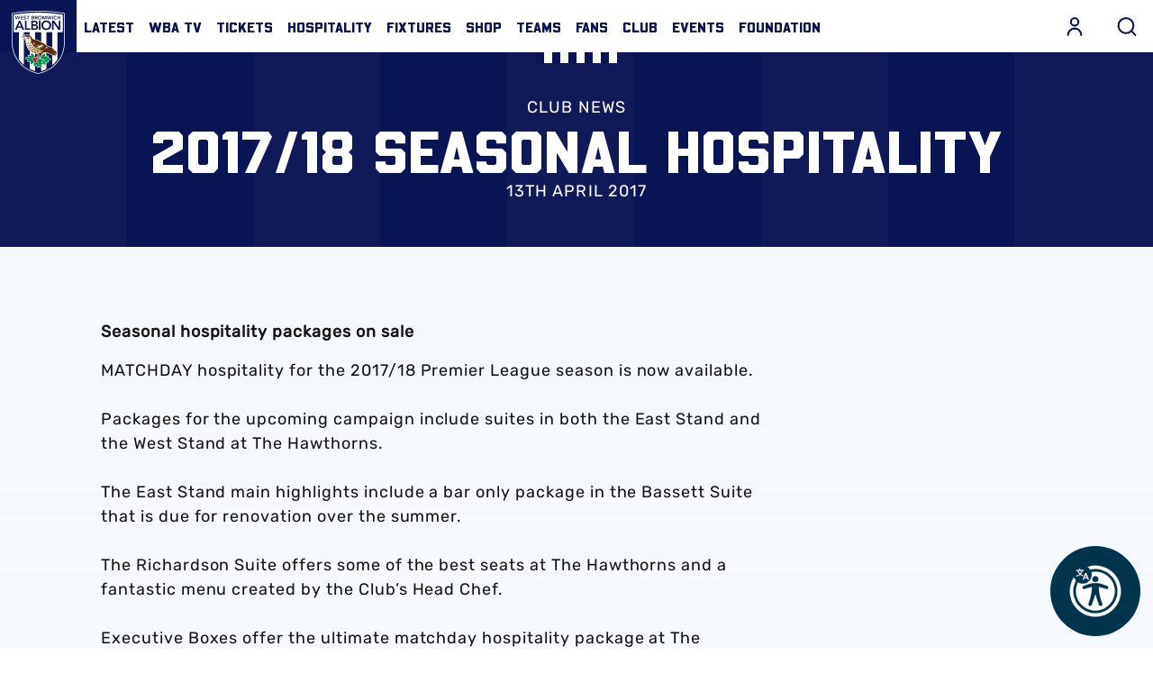

--- FILE ---
content_type: text/html; charset=UTF-8
request_url: https://www.wba.co.uk/news/2017/april/201718-seasonal-hospitality
body_size: 59881
content:
<!DOCTYPE html>
<html lang="en" dir="ltr" prefix="og: https://ogp.me/ns#">
  <head>
    <meta charset="utf-8" />
<script async="async" src="https://pagead2.googlesyndication.com/tag/js/gpt.js"></script>
<script type="text/javascript">window.ClubcastRegistry = window.ClubcastRegistry || [];</script>
<meta name="apple-itunes-app" content="app-id=1418116854" />
<script type="text/javascript">(function(w,d,s,l,i){w[l]=w[l]||[];var f=d.getElementsByTagName(s)[0],e=d.createElement(s);e.async=true;
e.src='https://api.clubcast.co.uk/analytics/cda.js?id='+i;f.parentNode.insertBefore(e,f);w.cde=w.cde||[];})
(window,document,'script','cda','wba');</script>
<meta name="description" content="Seasonal hospitality packages on sale" />
<link rel="canonical" href="https://www.wba.co.uk/news/2017/april/201718-seasonal-hospitality" />
<meta property="og:url" content="https://www.wba.co.uk/news/2017/april/201718-seasonal-hospitality" />
<meta property="og:title" content="2017/18 Seasonal Hospitality | West Bromwich Albion" />
<meta property="og:description" content="Seasonal hospitality packages on sale" />
<meta name="twitter:card" content="summary_large_image" />
<meta name="twitter:title" content="2017/18 Seasonal Hospitality | West Bromwich Albion" />
<meta name="twitter:description" content="Seasonal hospitality packages on sale" />
<meta name="google-site-verification" content="1JxQlIorVv3JbC8XZKB0xvNiwFwL6K5SHmh7pSAKQ64" />
<meta name="msapplication-TileColor" content="#da532c" />
<meta name="theme-color" content="#ffffff" />
<meta name="Generator" content="Drupal 10 (https://www.drupal.org)" />
<meta name="MobileOptimized" content="width" />
<meta name="HandheldFriendly" content="true" />
<meta name="viewport" content="width=device-width, initial-scale=1.0" />
<style type="text/css">#m-ad-slot-17784 { width: 300px; height: 250px; }</style>
<style type="text/css">#m-ad-slot-17783 { width: 300px; height: 250px; }</style>
<style type="text/css">#m-ad-slot-17782 { width: 300px; height: 250px; }</style>
<link rel="manifest" href="/site.webmanifest" />
<link rel="apple-touch-icon" sizes="180x180" href="https://cdn.wba.co.uk/sites/default/files/favicons/apple-touch-icon.png" />
<link rel="icon" type="image/png" sizes="32x32" href="https://cdn.wba.co.uk/sites/default/files/favicons/favicon-32x32.png" />
<link rel="icon" type="image/png" sizes="16x16" href="https://cdn.wba.co.uk/sites/default/files/favicons/favicon-16x16.png" />
<link rel="manifest" href="https://cdn.wba.co.uk/sites/default/files/favicons/site.webmanifest" />
<link rel="mask-icon" href="https://cdn.wba.co.uk/sites/default/files/favicons/safari-pinned-tab.svg" color="#0a1650" />
<link rel="alternate" hreflang="en" href="https://www.wba.co.uk/news/2017/april/201718-seasonal-hospitality" />
<script>window.addEventListener('cc:onConsent', function(data) {
  if (data.detail.cookie.categories.includes('performance')) {
  (function(w,d,s,l,i){w[l]=w[l]||[];w[l].push({'gtm.start':new Date().getTime(),event:'gtm.js'});var f=d.getElementsByTagName(s)[0];var j=d.createElement(s);var dl=l!='dataLayer'?'&l='+l:'';j.src='https://www.googletagmanager.com/gtm.js?id='+i+dl+'';j.async=true;f.parentNode.insertBefore(j,f);})(window,document,'script','dataLayer','GTM-NWNJFDJ');
  }
});</script>

    <title>2017/18 Seasonal Hospitality | West Bromwich Albion</title>
    <link rel="stylesheet" media="all" href="/sites/default/files/css/css_cjHaLnCdGct76AXzoqsDADCiZ6Xlg--O0t1bnDCWAbE.css?delta=0&amp;language=en&amp;theme=westbrom&amp;include=[base64]" />
<link rel="stylesheet" media="all" href="/sites/default/files/css/css_DhpXHqt7XKgVkig2iws0_c0pAYAmc-306w_EN9ng2YA.css?delta=1&amp;language=en&amp;theme=westbrom&amp;include=[base64]" />
<link rel="stylesheet" media="all" href="https://use.typekit.net/ede4veh.css" />
<link rel="stylesheet" media="all" href="/themes/custom/westbrom/css/style.f7a8081c2528d05803df.css?t6n3id" />
<link rel="stylesheet" media="all" href="/themes/custom/westbrom/css/mega_navigation.b57d2165b86fd7e18764.css?t6n3id" />
<link rel="stylesheet" media="all" href="/themes/custom/westbrom/css/hero.67ad4da9db014e8de580.css?t6n3id" />
<link rel="stylesheet" media="all" href="/themes/custom/westbrom/css/global.a99994d051dd7c9ced0c.css?t6n3id" />
<link rel="stylesheet" media="all" href="/themes/custom/westbrom/css/node_article.6de0657221d73cb1e2c2.css?t6n3id" />
<link rel="stylesheet" media="all" href="/themes/custom/clubcast/css/node_article_full.31d6cfe0d16ae931b73c.css?t6n3id" />
<link rel="stylesheet" media="all" href="/themes/custom/westbrom/css/textarea.dc18b3eec93f91b32904.css?t6n3id" />
<link rel="stylesheet" media="all" href="/themes/custom/westbrom/css/cookie_consent.d6fe87f221f48bc6acbb.css?t6n3id" />
<link rel="stylesheet" media="all" href="/themes/custom/westbrom/css/inline_nav.8b8313500f6be15fbbf0.css?t6n3id" />
<link rel="stylesheet" media="all" href="/sites/default/files/css/css_JZW2QXQB1fcsTcSHX76o5B3dOP1Bx7649GIUsaVE7NA.css?delta=12&amp;language=en&amp;theme=westbrom&amp;include=[base64]" />

    
  </head>
  <body class="path-node page-node-type-article">
        <a href="#main-content" class="visually-hidden focusable skip-link">
      Skip to main content
    </a>
    
      <div class="dialog-off-canvas-main-canvas" data-off-canvas-main-canvas>
    <div class="layout-container">
            <header role="banner" class="m-header m-header--article">
      <div class="m-header__inner">
                          <div class="m-header__main">
          <div class="m-header__nav">
              <div class="m-header__logo">
                          <svg class="m-header__logo-img" viewBox="0 0 586.28 700.66" xml:space="preserve" xmlns="http://www.w3.org/2000/svg" xmlns:xlink="http://www.w3.org/1999/xlink" data-recite-skip="true">
                <path d="m11.383 23.947-11.383 2.185v342.2c0 2.637 0.071 66.31 35.783 139.4 20.973 42.931 49.937 80.153 86.128 110.62 45 37.896 101.22 65.297 167.07 81.422l1.332 0.328c0.07 0.019 2.344 0.56 2.344 0.56l3.019-0.479 1.634-0.408c65.866-16.125 122.07-43.526 167.07-81.422 36.175-30.474 65.174-67.687 86.129-110.62 35.623-72.934 35.783-136.78 35.766-139.47v-342.13l-11.365-2.185c-1.28-0.239-127.79-23.947-281.76-23.947-153.88 0-280.51 23.708-281.77 23.947" fill="#fff"></path>
                <path d="m573.51 31.237c-1.243-0.231-126.19-23.823-280.35-23.823-154.18 0-279.14 23.592-280.39 23.823l-5.346 1.03v336.06c-0.018 2.583 0.089 64.676 35.02 136.14 20.529 41.999 48.854 78.403 84.246 108.19 44.129 37.168 99.323 64.054 164.07 79.904l1.332 0.319 0.853 0.205 1.261-0.205 1.35-0.319c64.747-15.85 119.94-42.735 164.05-79.904 35.375-29.79 63.734-66.195 84.246-108.19 34.913-71.469 35.02-133.57 35.02-136.17v-278.31-57.724" fill="#091453"></path>
                <path d="m450.99 602.46c-0.87 0.728-1.775 1.438-2.663 2.167v-366.68h-64.783v408.58c-17.794 8.933-36.725 16.711-56.81 23.272v-431.85h-69.56v431.04c-20.688-6.891-40.17-15.042-58.407-24.462v-406.58h-64.783v363.39c-21.825-18.584-40.809-39.806-56.792-63.424v-299.97h-56.4v-194.56c25.59-4.457 138.04-22.598 272.36-22.598 134.29 0 246.77 18.149 272.34 22.598v194.56h-58.78v303.46c-15.788 22.686-34.434 43.117-55.727 61.053" fill="#fff"></path>
                <path d="m77.978 110.44h15.734l44.005 100.57h-20.777l-9.537-23.006h-44.29l-9.234 23.006h-20.351m67.535-38.349-15.734-40.907-16.018 40.907h31.752z" fill="#091453"></path>
                <polyline points="144.78 110.44 162.97 110.44 162.97 194.82 206.39 194.82 206.39 211.01 144.78 211.01" fill="#091453"></polyline>
                <path d="m215.34 110.44h39.814c15.45 0 31.326 6.961 31.326 25.288 0 11.365-7.228 18.886-17.759 22.011v0.284c12.84 1.421 22.092 11.366 22.092 24.294 0 21.869-19.357 28.688-38.678 28.688h-36.796m18.185-59.658h16.587c12.129 0 18.185-5.115 18.185-12.635 0-8.667-6.056-12.928-19.766-12.928h-15.006v25.563zm0 44.316h16.729c9.377 0 22.357-1.554 22.357-14.766 0-10.513-6.907-14.207-21.629-14.207h-17.457v28.973z" fill="#091453"></path>
                <rect x="299.74" y="110.44" width="18.185" height="100.57" fill="#091453"></rect>
                <path d="m381.56 107.88c31.895-0.568 54.412 20.458 54.412 52.698 0 31.396-22.518 52.414-54.412 52.982-31.45 0-53.968-21.017-53.968-52.414 0-32.24 22.517-53.266 53.968-53.266m0.142 89.484c21.221 0 35.215-15.902 35.215-37.354 0-20.023-13.994-35.935-35.215-35.935-21.062 0-35.056 15.912-35.056 35.935 1e-3 21.452 13.995 37.354 35.056 37.354z" fill="#091453"></path>
                <polyline points="446.06 110.44 470.15 110.44 519.65 185.16 519.93 185.44 519.65 185.44 519.93 185.16 519.93 110.44 538.12 110.44 538.12 211.01 515.03 211.01 464.52 133.88 464.24 133.88 464.24 211.01 446.06 211.01" fill="#091453"></polyline>
                <polyline points="35.339 56.667 43.171 56.667 50.7 85.134 50.825 85.134 59.828 56.667 66.86 56.667 75.704 85.134 75.811 85.134 83.695 56.667 90.959 56.667 79.274 96.18 72.472 96.18 63.167 66.097 63.06 66.097 53.772 96.18 47.202 96.18" fill="#091453"></polyline>
                <polyline points="96.854 56.667 123.44 56.667 123.44 63.025 103.99 63.025 103.99 72.739 122.43 72.739 122.43 79.096 103.99 79.096 103.99 89.822 124.47 89.822 124.47 96.18 96.854 96.18" fill="#091453"></polyline>
                <path d="m152.58 65.147c-1.527-2.122-4.244-3.117-7.032-3.117-3.286 0-6.571 1.447-6.571 5.07 0 7.929 19.055 3.4 19.055 17.474 0 8.479-6.801 12.608-14.686 12.608-4.99 0-9.856-1.5-13.159-5.354l5.399-5.132c1.758 2.62 4.759 4.12 7.938 4.12 3.285 0 7.014-1.776 7.014-5.408 0-8.648-19.037-3.685-19.037-17.803 0-8.151 7.37-11.951 14.792-11.951 4.209 0 8.4 1.172 11.508 4.084" fill="#091453"></path>
                <polyline points="175.1 63.025 162.79 63.025 162.79 56.667 194.54 56.667 194.54 63.025 182.24 63.025 182.24 96.18 175.1 96.18" fill="#091453"></polyline>
                <path d="m219.03 56.667h15.663c6.056 0 12.289 2.735 12.289 9.936 0 4.466-2.823 7.423-6.979 8.648v0.116c5.062 0.55 8.685 4.457 8.685 9.545 0 8.595-7.601 11.268-15.201 11.268h-14.456m7.156-23.441h6.518c4.759 0 7.139-2.007 7.139-4.963 0-3.41-2.38-5.079-7.778-5.079h-5.878v10.042h-1e-3zm0 17.421h6.57c3.676 0 8.791-0.622 8.791-5.807 0-4.129-2.735-5.585-8.507-5.585h-6.854v11.392z" fill="#091453"></path>
                <path d="m256.34 56.667h13.94c7.726 0 14.971 2.451 14.971 11.33 0 5.692-3.339 9.874-9.288 10.717l10.655 17.465h-8.612l-9.306-16.746h-5.221v16.747h-7.14m12.698-22.766c4.031 0 8.737-0.337 8.737-5.479 0-4.688-4.422-5.239-8.115-5.239h-6.18v10.717h5.558v1e-3z" fill="#091453"></path>
                <path d="m311.11 55.655c12.537-0.222 21.381 8.044 21.381 20.715 0 12.333-8.844 20.591-21.381 20.813-12.36 0-21.204-8.257-21.204-20.591 0-12.67 8.844-20.937 21.204-20.937m0.053 35.162c8.347 0 13.852-6.242 13.852-14.668 0-7.876-5.505-14.118-13.852-14.118-8.275 0-13.763 6.242-13.763 14.118 0 8.426 5.488 14.668 13.763 14.668z" fill="#091453"></path>
                <polyline points="339.19 56.667 350.07 56.667 360.78 84.353 371.61 56.667 382.39 56.667 382.39 96.18 375.57 96.18 375.57 63.362 375.47 63.362 363.27 96.18 358.28 96.18 346.1 63.362 345.99 63.362 345.99 96.18 339.19 96.18" fill="#091453"></polyline>
                <polyline points="388.45 56.667 396.28 56.667 403.81 85.134 403.93 85.134 412.94 56.667 419.97 56.667 428.81 85.134 428.94 85.134 436.82 56.667 444.07 56.667 432.38 96.18 425.6 96.18 416.29 66.097 416.17 66.097 406.86 96.18 400.29 96.18" fill="#091453"></polyline>
                <rect x="449.52" y="56.667" width="7.139" height="39.512" fill="#091453"></rect>
                <path d="m492.99 65.928c-2.948-3.063-5.665-3.898-8.436-3.898-8.293 0-13.78 6.242-13.78 14.118 0 8.426 5.487 14.668 13.78 14.668 3.232 0 6.34-1.447 9.004-4.795l5.896 4.138c-3.623 4.901-9.074 7.023-14.971 7.023-12.342 0-21.203-8.257-21.203-20.591 0-12.67 8.861-20.937 21.203-20.937 5.452 0 10.104 1.731 14.065 6.26" fill="#091453"></path>
                <polyline points="505.71 56.667 512.85 56.667 512.85 72.401 531.62 72.401 531.62 56.667 538.76 56.667 538.76 96.18 531.62 96.18 531.62 78.768 512.85 78.768 512.85 96.18 505.71 96.18" fill="#091453"></polyline>
                <path d="m411.92 573.78-0.23-1.199c-0.782-3.054-3.712-11.942-8.347-17.599 12.04-1.776 26.709-6.153 33.475-16.329l1.687-2.531-1.811-2.424c-7.548-9.927-22.855-13.887-34.878-15.459 4.475-5.994 6.322-13.417 6.57-14.473l1.297-5.967s-3.48 0.888-6.482 0.853c-0.55 0.08-2.415 9e-3 -3.693-0.098-5.47-0.728-12.84-0.027-14.277 0.115-4.849 0.479-9.075 1.696-12.733 3.179 1.367-4.59 2.113-9.252 2.113-12.431 0-0.56-0.018-1.065-0.054-1.519-0.337-3.773-4.244-16.187-4.954-18.38l-1.385-2.548c4.386-0.036 11.063 0.391 19.587 2.371 1.989 0.604 29.195 8.95 58.55 22.882 1.101 0.586 31.681 16.338 54.057 3.765 0 0 2.842-2.388 3.907-5.052l-16.676-8.675s11.473 1.474 18.683-1.323c-2.807-12.146-12.147-16.551-12.147-16.551 7.477 0.933 12.147-1.731 12.147-1.731-0.675-1.874-2.007-4.413-2.007-4.413-0.462-0.56-7.299-13.035-28.857-22.189 0.391-0.648 0.586-1.35 0.71-2.104-0.035 0.258-0.089 0.63-0.089 0.63 0.195-0.533 0.408-1.163 0.408-1.98 0-3.685-4.511-13.603-37.292-28.981l-0.178-0.098-0.195-0.089c-0.906-0.4-21.825-9.785-37.612-13.541-9.146-7.476-77.711-61.693-163.96-79.549-3.428-4.884-13.23-18.7-18.221-24.081-1.811-2.388-18.273-23.175-43.65-22.837-0.391-9e-3 -12.146-0.018-23.068 5.283-2.806 0.106-5.203-1.278-5.239-1.288-13.336-7.423-23.601-12.564-23.707-12.608l-0.533-0.284-0.568-0.249c-5.31-1.27-7.654 1.936-8.222 2.913-2.007 3.365-0.444 6.251 0.124 7.343l0.036 0.027c1.279 2.495 5.896 8.702 10.211 14.295-9.128-0.702-14.1-0.373-16.924 0.409l0.036-0.036c-0.071 0.018-0.124 0.053-0.213 0.071-0.036 9e-3 -0.071 0.018-0.107 0.036-3.072 0.71-4.439 2.69-4.955 3.854-0.426 0.95-0.586 1.874-0.586 2.726 0 1.962 0.853 3.543 1.19 4.102l-0.125-0.222c0.444 0.808 1.794 3.285 9.607 6.846 8.151 3.756 21.15 11.596 22.305 12.289 6.233 4.289 12.04 22.465 14.242 32.924l0.036 0.231c5.345 20.893 10.566 37.124 11.863 41.546 5.238 17.554 16.657 50.931 48.356 73.893l-0.392 10.185c-0.124 3.063-0.515 11.587-0.888 14.251-0.142 0.906-0.195 2.033-0.195 3.303 0 2.948 0.409 6.713 1.208 10.46-3.215-1.554-6.926-2.886-11.17-3.587-0.284-0.053-7.796-1.341-13.301-0.879-1.296 0.026-2.859-9e-3 -3.286-0.089-2.433-0.195-6.18-2.211-6.18-2.211l0.675 6.917c0.178 1.083 1.456 8.684 5.328 14.926-11.277 0.941-25.714 4.076-33.333 13.639l-1.741 2.202 1.35 2.486c5.754 10.717 19.179 15.822 30.012 18.229-4.653 5.417-7.157 12.298-7.512 13.31l-1.492 4.946s4.173 0.231 6.677 0.71c0.479 0 1.421 0.204 2.682 0.461 5.31 1.403 12.928 1.438 13.248 1.438 4.866 0.054 9.607-0.808 13.354-2.006-0.142 1.065-0.23 2.122-0.23 3.17 0 2.69 0.391 5.256 0.71 7.361l0.391 3.303c-0.089 2.824-0.657 11.02-1.154 13.932l0.23 8.95 5.452-4.937c1.474-1.199 7.086-3.392 11.454-4.724 8.116-2.602 14.012-5.976 18.54-9.758-0.816 3.925-1.385 8.107-1.385 12.76 0 2.628 0.142 5.372 0.479 8.249 0.461 3.117 0.781 6.846 0.781 9.43 0 1.19-0.071 2.131-0.231 2.664l-0.905 8.941 7.423-4.227c2.664-1.785 10.122-6.704 12.537-7.903 2.788-1.376 7.264-4.724 11.152-8.764 0.533 3.481 1.51 7.228 3.356 11.063 0.125 0.249 3.321 7.042 6.891 11.224 0.746 0.994 1.599 2.255 1.775 2.655 1.421 2.557 2.593 5.86 2.593 5.86l4.352-4.022c0.834-0.746 6.57-6.207 9.589-12.973 7.264 8.586 18.221 18.487 30.669 19.162l2.717 0.151 1.262-2.433c2.237-4.155 3.107-8.728 3.107-13.363 0-7.494-2.326-15.094-4.919-21.363 7.228 0.71 14.562-1.101 15.609-1.385l7.086-1.953s1.847 0.364 1.474-9e-3c2.38 1.11 2.255 1.021 4.884 1.971 3.8 1.243 10.068 3.711 11.773 5.15l6.926 4.2 0.089-7.849c-0.248-2.824-0.87-10.407-0.87-13.736v-0.639c0.018-0.151 0.018-0.32 0.018-0.488 0-3.09-0.977-8.222-2.858-13.266 3.711 1.252 7.955 2.202 12.75 2.415 0.319 0.018 8.507 0.409 14.242-0.675 1.438-0.204 2.061-0.399 2.558-0.355-2e-3 -3e-3 4.188-0.571 7.421-0.225m-151.23-57.43c-2.983-11.028-8.524-31.566-34.274-45.195l-0.212-0.088c-3.854-1.793-8.737-4.582-9.927-5.967l-5.363-6.287c15.29 10.611 35.108 18.815 60.965 21.861 3.303 0.577 13.993 2.433 22.979 3.738-6.553 6.304-16.729 16.906-25.217 29.337l-1.883 2.744c-2.273 0.302-4.422 1.074-6.375 2.22-0.232-0.738-0.48-1.511-0.693-2.363zm26.78 16c-0.302-3.436-1.616-6.588-3.623-9.172 1.634-1.51 9.004-8.302 16.817-15.112-2.646 7.689-5.594 15.929-7.601 20.271l-1.634 3.543c-1.438 0.23-2.77 0.381-3.959 0.47zm74.816-62.492c-2.558 4.093-6.624 6.242-6.713 6.287-8.896 3.8-15.733 8.391-21.026 13.239 2.061-3.099 4.085-5.887 5.985-8.151 0 0 3.445-3.738 4.244-4.396 2.45-2.495 10.246-9.065 16.817-9.376l0.373-9e-3 0.391-0.071c0.035-9e-3 0.781-0.143 2.148-0.249l-2.219 2.726z" fill="#fff"></path>
                <path d="m157.48 308.56c30.882 10.682 4.901-7.787 4.919-7.29 10.407 8.524-4.919 7.29-4.919 7.29" fill="#fff"></path>
                <path d="m157.48 308.56c30.882 10.682 4.901-7.787 4.919-7.29 10.407 8.524-4.919 7.29-4.919 7.29z" fill="none" stroke="#fff" stroke-width="6.6301"></path>
                <path d="m170.52 299.07s-0.444-6.57 6.819-7.272c7.263-0.701 11.632 4.218 12.963 6.588 1.332 2.397 2.948 6.89 3.676 9.723 0 0 1.101 2.983-1.652 1.607-2.734-1.385-6.375-3.658-14.935-4.218-6.552-0.426-6.871-6.428-6.871-6.428" fill="#fff"></path>
                <path d="m170.52 299.07s-0.444-6.57 6.819-7.272c7.263-0.701 11.632 4.218 12.963 6.588 1.332 2.397 2.948 6.89 3.676 9.723 0 0 1.101 2.983-1.652 1.607-2.734-1.385-6.375-3.658-14.935-4.218-6.552-0.426-6.871-6.428-6.871-6.428z" fill="none" stroke="#fff" stroke-width="6.6301"></path>
                <path d="m179.77 298.29c0.071 1.385-0.923 2.575-2.237 2.637-1.296 0.062-2.415-1.021-2.504-2.397-0.053-1.394 0.923-2.575 2.237-2.637 1.314-0.072 2.433 1.011 2.504 2.397" fill="#fff"></path>
                <path d="m179.77 298.29c0.071 1.385-0.923 2.575-2.237 2.637-1.296 0.062-2.415-1.021-2.504-2.397-0.053-1.394 0.923-2.575 2.237-2.637 1.314-0.072 2.433 1.011 2.504 2.397z" fill="none" stroke="#fff" stroke-width="6.6301"></path>
                <path d="m356.89 409.53c33.705 5.079 22.748-10.158 22.518-10.38 17.74 4.307 19.285 11.659 19.517 11.872-21.685 8.764-42.035-1.492-42.035-1.492" fill="#fff"></path>
                <path d="m356.89 409.53c33.705 5.079 22.748-10.158 22.518-10.38 17.74 4.307 19.285 11.659 19.517 11.872-21.685 8.764-42.035-1.492-42.035-1.492z" fill="none" stroke="#fff" stroke-width="6.6301"></path>
                <path d="m188.9 343.22c1.296 3.028 1.314 5.878 0.071 6.384-1.243 0.515-3.286-1.527-4.582-4.537-1.278-3.028-1.314-5.878-0.071-6.393 1.244-0.506 3.304 1.528 4.582 4.546" fill="#fff"></path>
                <path d="m188.9 343.22c1.296 3.028 1.314 5.878 0.071 6.384-1.243 0.515-3.286-1.527-4.582-4.537-1.278-3.028-1.314-5.878-0.071-6.393 1.244-0.506 3.304 1.528 4.582 4.546z" fill="none" stroke="#fff" stroke-width="6.6301"></path>
                <path d="m200.35 362.4c2.237 3.135 3.037 6.349 1.794 7.192-1.226 0.844-4.049-1.012-6.269-4.138-2.238-3.125-3.037-6.349-1.812-7.192 1.244-0.843 4.049 1.013 6.287 4.138" fill="#fff"></path>
                <path d="m200.35 362.4c2.237 3.135 3.037 6.349 1.794 7.192-1.226 0.844-4.049-1.012-6.269-4.138-2.238-3.125-3.037-6.349-1.812-7.192 1.244-0.843 4.049 1.013 6.287 4.138z" fill="none" stroke="#fff" stroke-width="6.6301"></path>
                <path d="m214.74 382.66c3.072 4.129 4.297 8.346 2.771 9.43-1.51 1.065-5.222-1.403-8.258-5.532-3.055-4.12-4.28-8.347-2.771-9.421 1.528-1.074 5.221 1.403 8.258 5.523" fill="#fff"></path>
                <path d="m214.74 382.66c3.072 4.129 4.297 8.346 2.771 9.43-1.51 1.065-5.222-1.403-8.258-5.532-3.055-4.12-4.28-8.347-2.771-9.421 1.528-1.074 5.221 1.403 8.258 5.523z" fill="none" stroke="#fff" stroke-width="6.6301"></path>
                <path d="m232.23 404.16c3.054 4.12 4.297 8.329 2.77 9.403-1.509 1.074-5.221-1.385-8.257-5.514-3.055-4.129-4.298-8.355-2.771-9.421 1.527-1.075 5.22 1.394 8.258 5.532" fill="#fff"></path>
                <path d="m232.23 404.16c3.054 4.12 4.297 8.329 2.77 9.403-1.509 1.074-5.221-1.385-8.257-5.514-3.055-4.129-4.298-8.355-2.771-9.421 1.527-1.075 5.22 1.394 8.258 5.532z" fill="none" stroke="#fff" stroke-width="6.6301"></path>
                <path d="m258.78 447.76c5.558 2.788 9.234 6.677 8.187 8.64-1.03 1.962-6.376 1.288-11.934-1.527-5.559-2.814-9.217-6.686-8.187-8.648 1.048-1.972 6.393-1.279 11.934 1.535" fill="#fff"></path>
                <path d="m258.78 447.76c5.558 2.788 9.234 6.677 8.187 8.64-1.03 1.962-6.376 1.288-11.934-1.527-5.559-2.814-9.217-6.686-8.187-8.648 1.048-1.972 6.393-1.279 11.934 1.535z" fill="none" stroke="#fff" stroke-width="6.6301"></path>
                <path d="m255.53 422.56c4.901 3.81 7.725 8.32 6.304 10.042-1.42 1.731-6.517 0.036-11.4-3.782-4.901-3.81-7.725-8.311-6.305-10.042 1.403-1.723 6.518-0.045 11.401 3.782" fill="#fff"></path>
                <path d="m255.53 422.56c4.901 3.81 7.725 8.32 6.304 10.042-1.42 1.731-6.517 0.036-11.4-3.782-4.901-3.81-7.725-8.311-6.305-10.042 1.403-1.723 6.518-0.045 11.401 3.782z" fill="none" stroke="#fff" stroke-width="6.6301"></path>
                <path d="m283.78 438c5.451 2.966 9.021 6.917 7.938 8.862-1.101 1.936-6.429 1.11-11.898-1.838-5.487-2.965-9.039-6.935-7.938-8.861 1.083-1.945 6.411-1.111 11.898 1.837" fill="#fff"></path>
                <path d="m283.78 438c5.451 2.966 9.021 6.917 7.938 8.862-1.101 1.936-6.429 1.11-11.898-1.838-5.487-2.965-9.039-6.935-7.938-8.861 1.083-1.945 6.411-1.111 11.898 1.837z" fill="none" stroke="#fff" stroke-width="6.6301"></path>
                <defs>
                    <path id="wba-b" d="m165.74 377.91s16.782 98.08 126.12 98.568c26.833 0.116 25.412-3.179 25.412-3.179l2.113-0.852s15.805-5.949 16.036-6.784c0.23-0.826 9.979-11.108 9.979-11.108l38.074-26.656-81.209-7.645-40.951-16.391-18.859-20.537-8.382-15.166-4.476-15.787-9.909-48.792-20.031-20.041-17.066-2.974-24.347 2.309-8.293-4.742-27.117-13.328 18.185 23.29-31.291-1.723 29.71 16.942 9.003 12.227"></path>
                </defs>
                <clipPath id="wba-a">
                    <use width="586.27802" height="700.659" xlink:href="#wba-b"></use>
                </clipPath>
                <g clip-path="url(#wba-a)">
                    <image transform="matrix(.24 0 0 .24 36.218 169.52)" width="1755" height="1677" xlink:href="[data-uri] EAMCAwYAADGWAAA5AQAARIr/2wCEABALCwsMCxAMDBAXDw0PFxsUEBAUGx8XFxcXFx8eFxoaGhoX Hh4jJSclIx4vLzMzLy9AQEBAQEBAQEBAQEBAQEABEQ8PERMRFRISFRQRFBEUGhQWFhQaJhoaHBoa JjAjHh4eHiMwKy4nJycuKzU1MDA1NUBAP0BAQEBAQEBAQEBAQP/CABEIBpMG3gMBIgACEQEDEQH/ xACvAAEBAAMBAQAAAAAAAAAAAAAAAQMEBQIHAQEBAQEBAAAAAAAAAAAAAAAAAQMCBBAAAgEEAQQD AQEAAwEAAAAAAQIDAGARBHBQEhMFMEAhMSAQkKAiEQABAgQFBAICAgIABwAAAAABEQIAcCExQVFh EiJgcZEDgdFQUkCxMKEQILAyQmKCEgABBAAEBQQCAwEAAAAAAAABAGARIVBRcSIxYYECUjBAcEEg EqCRYqH/2gAMAwEAAhEDEQAAAPoAAAAAAAAAAAAAAAAAAAAAAAAAAAAAAAAAAAAAAAAAAAAAAAAA AAAAAAAAAAAAAAAAAAAAAAAAAAAAAAAAAAAAAAAAAAAAAAAAAAAAAAAAAAAAAAAAAAAAAAAAAAAA AAAAAAAAAAAAAAAAAAAAAAAAAAAAAAAAAAAAAAAAAAAAAAAAAAAAAAAAAAAAAAAAAAAAAAAAAAAA AAAAAAAAAAAAAAAAAAAAAAAAAAAAAAAAAAAAAAAAAAAAAAAAAAAAAICoKlAAAAAAAAAAAAAAAAAA AAAAAAAAAAAAAAAAAAAAAAAAAAAAAAAAAAAAAAAAAAAAAAAAAAAAAAAAAAAAAAAAAAAAAAAAAAAA AAAAAAAAAAAABAAABYKgoAAAAAAAAAAAAAAAAAAAAAAAAAAAAAAAAAAAAAAAAAAAAAAAAAAAAAAA AAAAAAAAAAAAAAAAAAAAAAAAAAAAAAAAAAAAAAAAAAAAAAAAEAAAAIAIPSKqUAAAAAAAAAAAAAAA AAAAAAAAAAAAAAAAAAAAAAAAAAAAAAAAAAAAAAAAAAAAAAAAAAAAAAAAAAAAAAAAAAAAAAAAAAAA AAAAAAAAAAgAAAAhLAAFWC3yT0iqAAAAAAAAAAAAAAAAAAAAAAAAAAAAAAAAAAAAAAAAAAAAAAAA AAAAAAAAAAAAAAAAAAAAAAAAAAAAAAAAAAAAAAAAAAAAAAAAABLAAAAAIQAAUBACLfKvbzUqWgAA AAAAAAAAAAAAAAAAAAAAAAAAAAAAAAAAAAAAAAAAAAAAAAAAAAAAAAAAAAAAAAAAAAAAAAAAAAAA AAAAAAAAAAAAAAAAIAAAAIEAAUASAAAIB68j3cdr282ygAAAAAAAAAAAAAAAAAAAAAAAAAAAAAAA AAAAAAAAAAAAAAAAAAAAAAAAAAAAAAAAAAAAAAAAAAAAAAAAAAAAAAAAAAAAEAAAAAhLAAFASwCA EsAgFgFg9escszMfqz0KAAAAAAAAAAAAAAAAAAAAAAAAAAAAAAAAAAAAAAAAAAAAAAAAAAAAAAAA AAAAAAAAAAAAAAAAAAAAAAAAAAAAAAAAAQAAAAgCABQAiCggBACUQACIBA9esas1werMrz66gAAA AAAAAAAAAAAAAAAAAAAAAAAAAAAAAAAAAAAAAAAAAAAAAAAAAAAAAAAAAAAAAAAAAAAAAAAAAAAA AAAAAAAEAAAAEJYAAoCWQAAIBAKgACQIAAQQshm9a7pssOTqehYAAAAAAAAAAAAAAAAAAAAAAAAA AAAAAAAAAAAAAAAAAAAAAAAAAAAAAAAAAAAAAAAAAAAAAAAAAAAAAAAAAAlgAAAEAIAAKAgBACWA QCwAQgJYACQCpYJZAHrJhVs3Vyd85nn11AAAAAAAAAAAAAAAAAAAAAAAAAAAAAAAAAAAAAAAAAAA AAAAAAAAAAAAAAAAAAAAAAAAAAAAAAAAAAAAAAIAAAAIEAAUASAAAIAJUsAAiAgAEIBYIgAEslAe vA2Pepe+dtgy9z0LAAAAAAAAAAAAAAAAAAAAAAAAAAAAAAAAAAAAAAAAAAAAAAAAAAAAAAAAAAAA AAAAAAAAAAAAAAAAABAAAAAISwABQEAIASwCAWACEsEsAAIJUsBIAAglEAIIEXJm1XU3bpZu+c7z 675AAAAAAAAAAAAAAAAAAAAAAAAAAAAAAAAAAAAAAAAAAAAAAAAAAAAAAAAAAAAAAAAAAAAAAAAA AAQAAAAgCABQAiCggBACVLAAIgEABLIBUIQABAJUBLIASxQiAZMQ28nP96c7zXzac+hYAAAAAAAA AAAAAAAAAAAAAAAAAAAAAAAAAAAAAAAAAAAAAAAAAAAAAAAAAAAAAAAAAAAAAAABAAAABCWAAKAl gEACAQCoAAkCAAEEogEQACEoEAhALBCWAgJKARGbPpTudK8/Y042Hn1pyAAAAAAAAAAAAAAAAAAA AAAAAAAAAAAAAAAAAAAAAAAAAAAAAAAAAAAAAAAAAAAAAAAAAAlgAAAEAIAKAEQUEAIAQIoAQgJY ACQCpYJZAAgEqWAkAJYoQgICWSgQRAqWRc2CWdDLysmvPRa2xrxRYAAAAAAAAAAAAAAAAAAAAAAA AAAAAAAAAAAAAAAAAAAAAAAAAAAAAAAAAAAAAAAAAABAAAABAgACgCQAABABKlgAEQEAAhALBEAA lkoEAhAKhAgBBLAJZCWASwCAJCwuzs8xpz13M2tc9lLpyAAAAAAAAAAAAAAAAAAAAAAAAAAAAAAA AAAAAAAAAAAAAAAAAAAAAAAAAAAAAAAAIAAAABCAACgIAQAlgEAsAEJYJYAAQSpYCQABBKIAQQIo QlglglkoEEIKJAgAlkCKJAF2dRXVycXNtn1GtsbcUWAAAAAAAAAAAAAAAAAAAAAAAAAAAAAAAAAA AAAAAAAAAAAAAAAAAAAAAAAAAAIAAAAQBAAoARAAAQASpYABEBAAJZAKhCAAlgEqAlkAJYoRAQSo AkCASoCWARAqWQgCKJAkPXkbm3x2vHccvb342UunAAAAAAAAAAAAAAAAAAAAAAAAAAAAAAAAAAAA AAAAAAAAAAAAAAAAAAAAAAEAAAAEJYAAoCWAQAIBAKgACQIAAQSiARAAISgQEEAsEJYCAkoCEJYB LAQCWQCwRAISoCEJYoAHvb0XXPYycPY3z6jXz7cUWAAAAAAAAAAAAAAAAAAAAAAAAAAAAAAAAAAA AAAAAAAAAAAAAAAAAAAJYAAABAEACgBEFBACAECKAEICAAJAKlglkACASpYCQAlihCAhCWKIBECp ZCWACEqWQlgCwRAQRAoAAAD34JvbfGbcdxzNvbPYS6cgAAAAAAAAAAAAAAAAAAAAAAAAAAAAAAAA AAAAAAAAAAAAAAAAAAAQAAAAQIAAoAkAAAQASpYACQBAAIQCwRAAJZKBAIQCoQIAQSwCWQlgEsAg CQCoRAJZKlglkCKAAAAAAABk29B1z2ffE2d8+kwZtuKLAAAAAAAAAAAAAAAAAAAAAAAAAAAAAAAA AAAAAAAAAAAAAAAAEsAAAAAhAABQEAIASwCAWACEsEsAAIJUsBIAAglEAIIEUISwSwSyUCCEFEgQ ASyBFEgCCWAghBQAAAAAAAAAGXETobXFu3Hbc7b3zzDvkAAAAAAAAAAAAAAAAAAAAAAAAAAAAAAA AAAAAAAAAAAAAABAAAACAIAFACIAACACVLAAIgIABLIBYIQAEsAlQEsgBLFCICCVASyBAJUBLAIg VLIQBFEgSAWAAAAAAAAAAAAAAy7fPd89r1xNrbPosObbMKAAAAAAAAAAAAAAAAAAAAAAAAAAAAAA AAAAAAAAAAAAEAAAAAhLAAFASwCABAIBUABLIEAAIJRAIgAEJQICCAWCEsBASUBCEASUCASyAWCI BCVAQhLFAAAAAAAAAAAAAAAAZsJOjs8X1tx2nP2988o75AAAAAAAAAAAAAAAAAAAAAAAAAAAAAAA AAAAAAAAASwAAACAIAFACIKCAEAJRAAIQEAASAVASyABAJUsBIASxQhAQhLFEAiBUshLAIgVLISw BYIgIIgUAAAAAAAAAAAAAAAAAADPt813z27xdvfPfY8muYUAAAAAAAAAAAAAAAAAAAAAAAAAAAAA AAAAAAABAAAABAgACgCQAABABKlgAJAEAAhALBEAAlkoEAhAKhAgIBLAJZCWASwEAJALBEAlkqWC WQIoAAAAAAAAAAAAAAAAAAAAADPgWdLZ4nvbPstDb24yDvkAAAAAAAAAAAAAAAAAAAAAAAAAAAAA AAAABLAAAAAIQAAUBACAEsAgFgAhLBLAASAVLBLIAAglEAIIEUISwSwSyUCCIFSyBABCBFEgCCWA ghBQAAAAAAAAAAAAAAAAAAAAAAAANjb5jTjt3jbe2e88e9uAAAAAAAAAAAAAAAAAAAAAAAAAAAAA AAAEAAAAIAgAUAIgAAIAJUsAAiAgAEsgFghAASwCVASyAEFCICCWASyBAJUBACIFQhAEUSBIBYAA AAAAAAAAAAAAAAAAAAAAAAAAABs6yzqZ+Jk2z7DS2t8/Y6gAAAAAAAAAAAAAAAAAAAAAAAAAAAAg AAAAEJYAAoCWAQAIBAKgAJZAgABBKICQAAhKBAQQCwQlglgJKAhCAJKBAJZALBEAhKgIQligAAAA AAAAAAAAAAAAAAAAAAAAAAAAALBtbfKacdu8fc3z3Hn1rwAAAAAAAAAAAAAAAAAAAAAAAAAAlgAA AEAQAKAEQUEAIASiAAQgIACWQCoCWQAIBKlgJACWKEICEIKIBECpZCWARAqWQlgCwRCQBAoAAAAA AAAAAAAAAAAAAAAAAAAAAAAAAAAF2dVZ1s3Dy759dp7W2fodQAAAAAAAAAAAAAAAAAAAAAACAAAA CBAAFASyAAAIAJUAASAIABCAWCIABLJQIBCAWCBAQCWASyEsAlgIASAWCIBLJUsEsgRQAAAAAAAA AAAAAAAAAAAAAAAAAAAAAAAAAAAFg29vkteO45O3tntjXgAAAAAAAAAAAAAAAAAAABLAAAAAIQAA UBACAEsAgFgAhLBLAASAVLBLIAAglSwAggRQhASwSyUCCIFSyBABCBFEgCCWAghBQAAAAAAAAAAA AAAAAAAAAAAAAAAAAAAAAAAAAAG/qdfXOj14gAAAAAAAAAAAAAAAAAAAIAAAAQBAAoAkAAAQASpY ABEBAAJZALBCAAlihCAlkAIKEQEEsAlkCASoCAEQKhCAIokJZAigAAAAAAAAAAAAAAAAAAAAAAAA AAAAAAAAAAAAACm9u+Pfs84acgAAAAAAAAAAAAAAAAAACAAAAAQlgACgJYBACWAQCwACWQIAAQSi AkAAISiAEEAsEJYJYCSgIQgCSgQCWQCwkAISoCEJYoAAAAAAAAAAAAAAAAAAAAAAAAAAAAAAAAAA AAADa1erpxnHswAAAAAAAAAAAAAAAAAAAASwAAACAIAFACIKCAEAJRAAIQEABLIBUBLIAEAlSwSy AEsUIgEJUAQCIFSyEsAiBUshLAFgiEgCBQAAAAAAAAAAAAAAAAAAAAAAAAAAAAAAAAAAAAAMvW1N z14BrwAAAAAAAAAAAAAAAAAAABAAAABCWAAKAlkAACAASoAAkCAACEAsEQACEoEAhALBAgIBLAJZ CWASwEAJALBEAlkqWCWQligAAAAAAAAAAAAAAAAAAAAAAAAAAAAAAAAAAAAALNqzoej3+YAAAAAA AAAAAAAAAAAAABLAAAAAIQAAUBACAEsAgFgAhLBLAASAVLBLIAAglSwEAgRQhASwSyUCCIFSyBAB CBFSyAIJYCCEFAAAAAAAAAAAAAAAAAAAAAAAAAAAAAAAAAAAAAAdbndb0ZUejIAAAAAAAAAAAAAA AAAAABAAAACBAAFAEgAACACVLAAIgIABLIBYIQAEsUIQEsgBBQiAglgEsgQCVAQAiBUIQEsVLISy BFAAAAAAAAAAAAAAAAAAAAAAAAAAAAAAAAAAAAAAFN/c8+vd5g6gAAAAAAAAAAAAAAAAAAAgAAAA EJYAAoCWAQAlgEAsAAlkJYAAQSiAkAAQSiAEEAsEJYJYCSgQQgokAQCWQCwkAISoCEJYoAAAAAAA AAAAAAAAAAAAAAAAAAAAAAAAAAAAAADb1OtrxmHrwAAAAAAAAAAAAAAAAAAAAQAAAAgCABQAiCgg BACUQACIBAASyAVASyABAJUsEsgBLFCIBCVAEAiBUshLAIgVLISwEUSBIAgUAAAAAAAAAAAAAAAA AAAAAAAAAAAAAAAAAAAAADN1dXb9eAa8AAAAAAAAAAAAAAAAAAAAQAAAAQlgACgJZAAAgAEqAAJA gAAhALBEAAhKBAIQCwQICASwCEJYBLAQAkAsEQCWSpYJZCWKAAAAAAAAAAAAAAAAAAAAAAAAAAAA AAAAAAAAAA9edzqb3o93mAAAAAAAAAAAAAAAAAAAASwAAAACEAAFAQAgBLAIBYAIQEsABIBUsEsg ACCVLAQCBFCEBLBLJQIIgVLIEAEIEVLIAglgIIQUAAAAAAAAAAAAAAAAAAAAAAAAAAAAAAAAAAAA AB1+f1fRkHoyAAAAAAAAAAAAAAAAAAAAgAAAAgQABQBIAAAgAlSwACICAASyAWCEABLJQEBLIAQU IgIJYBLISwCVAQBIBUIQEsVLISyBFAAAAAAAAAAAAAAAAAAAAAAAAAAAAAAAAAAAAAAHo6G1L7vM HUAAAAAAAAAAAAAAAAAAAEAAAAAhLAAFASwCAEsAgFgAEshLAACCVLASAAIJRACCAWCEsEsBJQII QUSBABLIEUSAEJUBCEsUAAAAAAAAAAAAAAAAAAAAAAAAAAAAAAAAAAAAABu6XX14yj14AAAAAAAA AAAAAAAAAAAAIAAAAQBAAoARBQQAgBKIABEAgAJZAKgIQAIBKlglkAJYoRAQSoAgJAKhCWARAqWQ lgIokCQBAoAAAAAAAAAAAAAAAAAAAAAAAAAAAAAAAAAAAAAGfq62z7MA04AAAAAAAAAAAAAAAAAA AAgAAAAhLAAFASyAABAIBUAASBAACCBFCIABCUCAQgFggQEBJQEISwCWAgEsgFgiASyVLBLISxQA AAAAAAAAAAAAAAAAAAAAAAAAAAAAAAAAAAAAHvxu9c71Pd5wAAAAAAAAAAAAAAAAAAAEsAAAAgBA ABQEAIASwCAWACEBLAASAVLBLIAAglSwEAhLFCEBASyUCCIFSyEsAEISxUsgFgiAghBQAAAAAAAA AAAAAAAAAAAAAAAAAAAAAAAAAAAAAHY5/U9OIb5gAAAAAAAAAAAAAAAAAAAQAAAAQIAAoAkAAAQA SpYABEBAAIQCwRAAJZKAgJZACChEBBLAJZCWASwCAJAKhCAlkqWCWQIoAAAAAAAAAAAAAAAAAAAA AAAAAAAAAAAAAAAAAA9p0NmX3+cLAAAAAAAAAAAAAAAAAAABAAAAAISwABQEAIASwCAWACEsEsAA IJUsBIAAglEAIIEUISwSwSyUCCEFEgQASyBFEgBCVAghLFAAAAAAAAAAAAAAAAAAAAAAAAAAAAAA AAAAAAAAb2l2Nc/Y9eIAAAAAAAAAAAAAAAAAAACAAAAEAQAKAEQUEAIASpYABEAgAJZAKhCAAIBK gJZACWKEQEEqAJAgEqAlgEQKlkJYCKJAkAQKAAAAAAAAAAAAAAAAAAAAAAAAAAAAAAAAAAAAABs9 PX2PZ5w05AAAAAAAAAAAAAAAAAAAAgAAAAhLAAFASwCABAIBUAASBAACCUQCIABCUCAQgFghLAQE lAQhLAJYCASyAWCIBLJUsEISxQAAAAAAAAAAAAAAAAAAAAAAAAAAAAAAAAAAAAAGTHv9c7lPd5wA AAAAAAAAAAAAAAAAAAEsAAAAgBABQAiCggBACBFACEBLAASAVLBLIAAglSwEgBLFCEBASyUCCIFS yEsAEISyVLAFgiAghBQAAAAAAAAAAAAAAAAAAAAAAAAAAAAAAAAAAAAAL2NDpenEN8wAAAAAAAAA AAAAAAAAAAIAAAAIEAAUASAAAIAJUsAAiAgAEIBYIgAEslAgEIBUIEAIJYBLISwCWAQBIBUIQEsl SwSyBFAAAAAAAAAAAAAAAAAAAAAAAAAAAAAAAAAAAAAAGVOhnl9/nCwAAAAAAAAAAAAAAAAAAAQA AAACEAAFAQAgBLAIBYAISwSwAAglSwEgACCUQAggRQhLBLBLJQIIQUSBABLIEUSAEJUCCEFAAAAA AAAAAAAAAAAAAAAAAAAAAAAAAAAAAAAAAb+j2Ns/Y9WIAAAAAAAAAAAAAAAAAAACAAAAEAQAKAEQ AAEAEqWAARAQACWQCoQgAJYBKgJZACWKEQEEqAJAgEqAlgEQKlkIAiiQJALAAAAAAAAAAAAAAAAA AAAAAAAAAAAAAAAAAAAAAAbXSwZ/Z5w05AAAAAAAAAAAAAAAAAAAAgAAAAhLAAFASwCABAIBUAAS BAACCUQCIABCUCAggFghLAQElAQhLAJYCASyAWCIBCVAQhLFAAAAAAAAAAAAAAAAAAAAAAAAAAAA AAAAAAAAAAZcXQ7526e3zgAAAAAAAAAAAAAAAAAAAJYAAABAEACgBEFBACAECKAEICAAJAKlglkA CASpYCQAlihCAhCWKIBECpZCWACEqWQlgCwRAQRAoAAAAAAAAAAAAAAAAAAAAAAAAAAAAAAAAAAA AAF7Oh0fTiG+YAAAAAAAAAAAAAAAAAAAEAAAAECAAKAJAAAEAEqWAAkAQACEAsEQACWSgQCEAqEC AEEsAlkJYBLAIAkAqEQCWSpYJZAigAAAAAAAAAAAAAAAAAAAAAAAAAAAAAAAAAAAAADMnQzS+/zB QAAAAAAAAAAAAAAAAAACWAAAAAQgAAoCAEAJYBALABCWCWAAEEqWAkAAQSiAEECKEJYJYJZKBBCC iQIAJZAiiQBBLAQQgoAAAAAAAAAAAAAAAAAAAAAAAAAAAAAAAAAAAAADo6HY2z9D1YgAAAAAAAAA AAAAAAAAAAIAAAAQBAAoARAAAQASpYABEBAAJZAKhCAAlgEqAlkAJYoRAQSoCWQIBKgJYBECpZCA IokCQCwAAAAAAAAAAAAAAAAAAAAAAAAAAAAAAAAAAAAAAG50MWX2+cO+QAAAAAAAAAAAAAAAAAAB AAAAAISwABQEsAgAQCAVAASyBAACCUQCIABCUCAggFghLAQElAQhACWAgEsgFgiAQlQEISxQAAAA AAAAAAAAAAAAAAAAAAAAAAAAAAAAAAAAAGbD0e+dse3zgAAAAAAAAAAAAAAAAAAAJYAAABAEACgB EFBACAEogAEICAAJAKgJZAAgEqWAkAJYoQgIQliiARAqWQlgEQKlkJYAsEQEEQKAAAAAAAAAAAAA AAAAAAAAAAAAAAAAAAAAAAAAB67Oh0PViG2YAAAAAAAAAAAAAAAAAAAEAAAAECAAKAJAAAEAEqWA AkAQACEAsEQACWSgQCEAqECAgEsAlkJYBLAIAkAqEQCWSpYJZAigAAAAAAAAAAAAAAAAAAAAAAAA AAAAAAAAAAAAADPZ0Mp7vMFAAAAAAAAAAAAAAAAAAAJYAAAABCAACgIAQAlgEAsAEJYJYACQCpYJ ZAAEEogBBAihCWCWCWSgQRAqWQIAIQIokAQSwEEIKAAAAAAAAAAAAAAAAAAAAAAAAAAAAAAAAAAA AAA6Wh2N86PTiAAAAAAAAAAAAAAAAAAAAgAAABAEACgBEAABABKlgAEQEAAlkAsEIACWASoCWQAl ihEBBLAJZAgEqAgBECoQgCKJAkAsAAAAAAAAAAAAAAAAAAAAAAAAAAAAAAAAAAAAAABu7+PJ7fOH fIAAAAAAAAAAAAAAAAAAAgAAAAEJYAAoCWAQAIBAKgAJZAgABBKICQAAhKBAQQCwQlglgJKAhCAJ KBAJZALBEAhKgIQligAAAAAAAAAAAAAAAAAAAAAAAAAAAAAAAAAAAAANjX6enGyPZgAAAAAAAAAA AAAAAAAAAAlgAAAEAQAKAEQUEAIASiAAQgIACWQCoCWQAIBKlgJACWKEICEIKIBECpZCWARAqWQl gCwRBEBAoAAAAAAAAAAAAAAAAAAAAAAAAAAAAAAAAAAAAAHvsaW96sA24AAAAAAAAAAAAAAAAAAA AgAAAAgQABQBIAAAgAlQABIAgAEIBYIgAEslAgEIBYIEBAJYBLISwCWAgBIBYIgEslSwSyBFAAAA AAAAAAAAAAAAAAAAAAAAAAAAAAAAAAAAAAWbFnR9nv8AMAAAAAAAAAAAAAAAAAAAAlgAAAAEIAAK AgBACWAQCwAQlglgAJAKlglkAAQSiAEECKEICWCWSgQRAqWQIAIQIokAQSwEEIKAAAAAAAAAAAAA AAAAAAAAAAAAAAAAAAAAAAAAA6nP6++VHpyAAAAAAAAAAAAAAAAAAAAQAAAAgCABQBIAAAgAlSwA CICAASyAWCEABLAJUBLIAQUIgIJYBLIEAlQEAIgVCEARRISyAWAAAAAAAAAAAAAAAAAAAAAAAAAA AAAAAAAAAAAAFN3e8e/d5g6gAAAAAAAAAAAAAAAAAAAgAAAAEJYAAoCWAQAlgEAsAAlkCAAEEogJ AACEogBBALBCWCWAkoCEIAkoEAlkAsEQCEqAhCWKAAAAAAAAAAAAAAAAAAAAAAAAAAAAAAAAAAAA AA2dbq6cZx7MAAAAAAAAAAAAAAAAAAAAEsAAAAgCABQAiCggBACUQACEBAASyAVASyABAJUsEsgB LFCIBCEFEAiBUshLAIgVLISwBYIhIAgUAAAAAAAAAAAAAAAAAAAAAAAAAAAAAAAAAAAAADJ19Pd9 eAa8AAAAAAAAAAAAAAAAAAAAQAAAAQlgACgJZAAAgAEqAAJAgAAhALBEAAhKBAIQCwQICASwCWQl gEsBACQCwRAJZKlglkJYoAAAAAAAAAAAAAAAAAAAAAAAAAAAAAAAAAAAAACzas3/AGe/zAAAAAAA AAAAAAAAAAAAAAARRFgAEIAAKAgBACWAQCwAQlglgAJAKlglkAAQSpYCAQIoQgJYJZKBBECpZAgA hAipZAEEsBBCCgAAAAAAAAAAAAAAAAAAAAAAAAAAAAAAAAAAAAAOrz+t6MqPRkAAAAAAAAAAAAAA AAAAAAAAAAlEUeVRAoAkAAAQASpYABEBAAJZALBCAAlihCAlkAIKEQEEsAlkCASoCAEQKhCAIqWQ lkCKAAAAAAAAAAAAAAAAAAAAAAAAAAAAAAAAAAAAAAKb+559e7zB1AAAAAAAAAAAAAAAAAAAAAAA AAAAIo8vUiSxQgBLAIBYABLISwAAglEBIAAglEAIIBYISwSwElAghBRIAgEsgFhIAQlQEISxQAAA AAAAAAAAAAAAAAAAAAAAAAAAAAAAAAAAAAG3qdbTjMPZgAAAAAAAAAAAAAAAAAAAAAAAAAAAAAAl E8+0eHqLIQEogAEICAAlkAqAlkACASpYJZACWKEQCEqAIBECpZCWARAqWQlgIokCQBAoAAAAAAAA AAAAAAAAAAAAAAAAAAAAAAAAAAAAAGXrau368A14AAAAAAAAAAAAAAAAAAAAAAAAAAAAAAAAAk9D G9pfE9eeQKJAgAAhALBEAAhKBAIQCwQICASwCEJYBLAQAkAsEQCWSpYJZCWKAAAAAAAAAAAAAAAA AAAAAAAAAAAAAAAAAAAAAA9edzqb3o93mAAAAAAAAAAAAAAAAAAAAAAAAAAAAAAAAAAAASjx5yyX HMnnl5lkoAkAqWCWQABBKlgIBAihCAlglkoEEQKlkCACECKlkAQSwEEIKAAAAAAAAAAAAAAAAAAA AAAAAAAAAAAAAAAAAAA6/O63oyD0ZAAAAAAAAAAAAAAAAAAAAAAAAAAAAAAAAAAAAAAATz7RhmaS 4p78c0JYIQAEslAQEsgBBQiAglgEsgQCVAQBIBUIQEsVLISyBFAAAAAAAAAAAAAAAAAAAAAAAAAA AAAAAAAAAAAAHo39vz693mDqAAAAAAAAAAAAAAAAAAAAAAAAAAAAAAAAAAAAAAAAAJRjx7E5uuzY +b4HNAglEAIIBYISwSwElAghBRIAgEsgFhIAQlQEISxQAAAAAAAAAAAAAAAAAAAAAAAAAAAAAAAA AAAAAG5p9fXjKPXgAAAAAAAAAAAAAAAAAAAAAAAAAAAAAAAAAAAAAAAAAAAAB58ZUutNnxxcD345 qWSpZACWKEQEEqAICQCoQlgEQKlkJYCKJAkAQKAAAAAAAAAAAAAAAAAAAAAAAAAAAAAAAAAAAAAB n6urtezANOAAAAAAAAAAAAAAAAAAAAAAAAAAAAAAAAAAAAAAAAAAAAAAAHn0MGPbnHWpNjFxfA56 ggQEAlgEISwCWAgEsgFgiASyVLBLISxQAAAAAAAAAAAAAAAAAAAAAAAAAAAAAAAAAAAAAHrzu9c7 1Pd5wAAAAAAAAAAAAAAAAAAAAAAAAAAAAAAAAAAAAAAAAAAAAAAAAAAPGLYc3Sm7i461578Z9ICW SgQRAqWQlgAhCWKlkAsEQEEIKAAAAAAAAAAAAAAAAAAAAAAAAAAAAAAAAAAAAAA7HP6noyD0ZAAA AAAAAAAAAAAAAAAAAAAAAAAAAAAAAAAAAAAAAAAAAAAAAAAAAAPHsauLfmfXPbWDPvxLOKlgEsAg CQCoQgJYqWQlkCKAAAAAAAAAAAAAAAAAAAAAAAAAAAAAAAAAAAAAAPZ0NmX3+YLAAAAAAAAAAAAA AAAAAAAAAAAAAAAAAAAAAAAAAAAAAAAAAAAAAAAAAAEox4NtzebOjgy71XvHn2JACWQIokAISoCE JYoAAAAAAAAAAAAAAAAAAAAAAAAAAAAAAAAAAAAADe0exrnkHrxAAAAAAAAAAAAAAAAAAAAAAAAA AAAAAAAAAAAAAAAAAAAAAAAAAAAAAAAAAAmPKjSwdTzn3zG3rZd+Bx0lkJYCKJAkAQKAAAAAAAAA AAAAAAAAAAAAAAAAAAAAAAAAAAAABsdTW2fZ5w05AAAAAAAAAAAAAAAAAAAAAAAAAAAAAAAAAAAA AAAAAAAAAAAAAAAAAAAAAAAAASjDrb7jrkzqa2Pem9+Mu0slSwQhLFAAAAAAAAAAAAAAAAAAAAAA AAAAAAAAAAAAAAAAZMe91zu093nAAAAAAAAAAAAAAAAAAAAAAAAAAAAAAAAAAAAAAAAAAAAAAAAA AAAAAAAAAAAAAAAAmDYS83B2cePfJbmrjp4HFQUAAAAAAAAAAAAAAAAAAAAAAAAAAAAAAAAAAAAA C9jn9P04hvmAAAAAAAAAAAAAAAAAAAAAAAAAAAAAAAAAAAAAAAAAAAAAAAAAAAAAAAAAAAAAAAAA AAlGtqdRn3w3Y1MNNJ685dgAAAAAAAAAAAAAAAAAAAAAAAAAAAAAAAAAAADInQ2Jff5wsAAAAAAA AAAAAAAAAAAAAAAAAAAAAAAAAAAAAAAAAAAAAAAAAAAAAAAAAAAAAAAAAAAAAAAmttObycPcxY6c huauOnkc0AAAAAAAAAAAAAAAAAAAAAAAAAAAAAAAABv6PY2z9j1YgAAAAAAAAAAAAAAAAAAAAAAA AAAAAAAAAAAAAAAAAAAAAAAAAAAAAAAAAAAAAAAAAAAAAAAAAPPoamp1mXfDdbUx01FmXYAAAAAA AAAAAAAAAAAAAAAAAAAAAAAAG10sGf2ecNOQAAAAAAAAAAAAAAAAAAAAAAAAAAAAAAAAAAAAAAAA AAAAAAAAAAAAAAAAAAAAAAAAAAAAAAAAAAAPOruObyMXcw46clta2GkEoAAAAAAAAAAAAAAAAAAA AAAAAAADLi6HfO3T2+cAAAAAAAAAAAAAAAAAAAAAAAAAAAAAAAAAAAAAAAAAAAAAAAAAAAAAAAAA AAAAAAAAAAAAAAAAAAAAAB59DT0+xMu+I6uphpqrM+wAAAAAAAAAAAAAAAAAAAAAAAAL2dDo+nEN 8wAAAAAAAAAAAAAAAAAAAAAAAAAAAAAAAAAAAAAAAAAAAAAAAAAAAAAAAAAAAAAAAAAAAAAAAAAA AAAAAAAPGruubx8fbwYacts62OgSgAAAAAAAAAAAAAAAAAAAADKnRzS+/wA4WAAAAAAAAAAAAAAA AAAAAAAAAAAAAAAAAAAAAAAAAAAAAAAAAAAAAAAAAAAAAAAAAAAAAAAAAAAAAAAAAAAAAPHsaOp2 Zj3xHT1MdNcZ9gAAAAAAAAAAAAAAAAAAOho9jbP0PViAAAAAAAAAAAAAAAAAAAAAAAAAAAAAAAAA AAAAAAAAAAAAAAAAAAAAAAAAAAAAAAAAAAAAAAAAAAAAAAAAAAAAAABj1N9x1xvHb1se+az4MdAl AAAAAAAAAAAAAAAA2+jhze3zh3yAAAAAAAAAAAAAAAAAAAAAAAAAAAAAAAAAAAAAAAAAAAAAAAAA AAAAAAAAAAAAAAAAAAAAAAAAAAAAAAAAAAAAAAAAAx5EaGp2plpxHS1MNMA46AAAAAAAAAAAAAZs PR752x7fOAAAAAAAAAAAAAAAAAAAAAAAAAAAAAAAAAAAAAAAAAAAAAAAAAAAAAAAAAAAAAAAAAAA AAAAAAAAAAAAAAAAAAAAAAAAAABi1Og464vnta2GnOZsOPYKAAAAAAAAAB67Gj0PViG2YAAAAAAA AAAAAAAAAAAAAAAAAAAAAAAAAAAAAAAAAAAAAAAAAAAAAAAAAAAAAAAAAAAAAAAAAAAAAAAAAAAA AAAAAAAAAAAADDmRztXt+cdOK6GpjpiHHQAAAAAAAz2dDKe7zBQAAAAAAAAAAAAAAAAAAAAAAAAA AAAAAAAAAAAAAAAAAAAAAAAAAAAAAAAAAAAAAAAAAAAAAAAAAAAAAAAAAAAAAAAAAAAAAAAAAGHU 6LjriTtauGnPZcWPYKAAAA6XP7O+dHpxAAAAAAAAAAAAAAAAAAAAAAAAAAAAAAAAAAAAAAAAAAAA AAAAAAAAAAAAAAAAAAAAAAAAAAAAAAAAAAAAAAAAAAAAAAAAAAAAAAAAAAmHOl5ut2/GPfGb+php jHPQAG7v48nt84d8gAAAAAAAAAAAAAAAAAAAAAAAAAAAAAAAAAAAAAAAAAAAAAAAAAAAAAAAAAAA AAAAAAAAAAAAAAAAAAAAAAAAAAAAAAAAAAAAAAAAAAAAJRr6nTZ9cN2dTHTRz4+hzdkezAAAAAAA AAAAAAAAAAAAAAAAAAAAAAAAAAAAAAAAAAAAAAAAAAAAAAAAAAAAAAAAAAAAAAAAAAAAAAAAAAAA AAAAAAAAAAAAAAAAAAAAAAAAACAoAAAAAAAAAAAAAAAAAAAAAAAAAAAAP//aAAgBAgABBQD/AKUM 3hms3fms3gGrIu8E0GF35oPQIN3hiKDi7wSKElBgbvDkUJAbvBIoS0GBu8SMKEqm7wxFLNQYG71l YUsqm71dlpZ6Vla7s4pZ2FLMjXesjLS7AoMDdwJFLOwpZUa71kZaXYBoMDdwJFLOwpZUa71ldaWd TQIN3AkUs5FLIrXesrrSzqaBBu4MRS7BpZFa71ldaWdTQIN3KzLS7BpXVrvWZxSzqbvV2Wl2KV1a 71mcUJlIu2Nf/m7QmI7shXL3bCuFuxF7mu3XW7kXtW7IVy12wrhLsRe5rt11u0ftKvat2QLlrthX tS7EXua7ddfy7AMlR2i7IFy12xL2pdka9zXbrrgXYBkqMC7IFy12xL2pdka9z3bAuFuwDJAwLsgX Ju2Ne1LsiXue7YFwt2KMkDAuzXX9u2Ne1bsiXue7YFwt2KO4gYF2a6/t2ovat2Qr3PdsC4W7FXuY fl2663ci9q/dxZ8K5foGKxZkK4ToeLJRe5ujECsGxtdekkCitEWGq9q9LKiipFgQLlunEA0Uogjr sK9qdRKCipHWkXubqhUGjGaII6vrr+dWIBoxiijDqgGSq9o6yUU00RogjqMC5brhANNCKZGHT4l7 U6+0ammhYURjpca9zWEVBpoBTIy9J11/LFaFGpoGFfzooGSowLHZVam16ZGXocC5ay2hQ00LjoMS 9qWayK1Nr0yMv3Y17mtFoFNNC4+3AuBabIrU2uaZWX64GSBgWqQDTQKaaJ1+rAuWtlo1am1zRUj6 Ua9qW2QDTQKaaJ1+eJe57faNWpoCKII+SBcLcJANNApponX4VGSBgXI0SNTQMKII/wBa65NzlQab XBpo2X/Ea9q3U0SNTQMKiQl+C//aAAgBAwABBQD/AKwMXji8MVi78Vi8MVi78Cu278UVogi7yooq bvwDRSiCLvKg0UIu8gGilEEXeUBooRd5UGjHRBF3mMGijC7yoNGI0QRd5jBoowu8qDRjNEEXcQDR jFFGF3lFNGM0QRdxANGMUUIu8opoxkVjF3EA0YhRUi7yimjGRd5ANGKipF3mNTRjIu8qDRioqRd5 jU0YyLuc/t2lstdkhwt2yHJuxjgXbKbuY5N2SHAu2Q5a7GOBdspu4nJuyQ4F2uctdjHAu2U3cTk3 ZIcC7XOWuxjgXbIf27CcUTk3ZIfy7XOWuxzhbtkP7dhOATk3ZIfy7XOTdjnC3bIcm7CcA/t2yn8u 1jk3Y5wt2yHJuwnAu2U3cxybsc4W7ZDk3YTgXbKbuY5N2SHC3bIct0PNkscDo2azY0p6VmxCcnpe ayLAkOB07Nd3XnOW6iGoEdaY4HVASKDdYlPWA5oMD1UnJ6yGIoOOpSHA64Dig9Bgenuct18MRQcd MY4FhAkUJKDA9JlP7YodhQkB6MTiicmxwSKEtBgehyHAssSMKEinoLnLWaGIoS0GB+65wLREhFCR T9uQ/tphiKEtAg/XJwCcm1hIRQdT9WQ/lshiKEooEH6TnJtvOKEhFB1PzucLb4cihIKBB+SQ/twg kUJDQdT8JOATm5Q7ChIKBB/1Ify5wSKEhoMD/hjk3UHYUJAadsLwX//aAAgBAQABBQD/ANl2eXs1 nl7PL2TWRy7mu7l7uNAg8ugkUGrOeXQxoMDy6GIoOKznlzNBzQYHl0MRQkFAg8uAkUJDQZTy6HYU JVNAg8uAkUsxpXVuXRIwpZVNf3lwMy0s1K6ty6szilmQ8uh2Wl2KV1bl1Z3WlmRuXVd1pdkUrqw5 byRS7DrSTxty6srpSbQNKysOWwSCm060k8b8upNIlJtqaVlYcnH5QzKU23FJPE/Kp+BJ5UqPcQ0r Kw5bVmUx7rio54pOXY9mWOo92NqDBhy2ruhj32FRzxScgn7ke3NHUe9E9AgjkU/WSWSMx+wIqOeK Xlz+VFuzR1FvQvQII5bjlkjMXsajmikHLYJBi3pkqLdhkoEHjI9KjmliMXsRUcscg5bBIMW9MlRb kEnLsU8sVRexU0kkcg5bDFTFvyrUW3BJy7FszRVF7BDSOjjltWZTF7CRai2oZOXYtqaKovYRtSur jltHdDF7CRai2YZeJD1mLbmjqLfialZWHLaSPGYvYOKj2IZeXYtyeOot+J6BDDltJZIzF7FhUc8U vLn8qLdmjqLehegQRwobHjlkjMXsTUc0Uo5bBIMW7MlRbsMlAg8uRzSxVF7EVHLHIOWwSDFvTJUW 5DJwEbbjnliqL2INJJHIOBjaoYqYt+VKi24ZOXY9iaKovYIaR0cctqzKYt+Vai2oZOXYtmaKovYR tSuri8jdKuyGL2Ei1Fswy3ybki2po6Xe7ouW1gI0eWoI/JLgY5a9fFhbtN2qCxjQRx3qbl0Iu6Xl vUi8cPLWvH5JuW/XxYS7TdqqWaNAiXqbl0Iu6TlvVj8cPLWtH5JuW/XxdqXabtRS7IoRL1Ny+vi7 n5b1o/HDy1qxeSblvQi7Y7tN2xoXdVCrepuX18WW5b14/HDepuXUi8k3LehF2xctRoZHUBV5a9fF luWh+mCPxxXqbl04vJNy3oxdkPLUUZkkAAHLXr4v27TdoGTBGI4r1Ny6UXfNy3pRdkPLUMZkkAwO WvXxXcbtAJMMYjjvU3Loxd83LelF44eWoI/LKBgcteviwLtN2qCxiQRx3qbl0Iu6XlvTi8cPLWvH 5Zf5y36+LC3abtVSzRoI0vU3LoRd0nLepF44eWtaPyTct+viwl2m7UUuyKES9Tcvr4u6TlvVi8cP LWrH5JuW9CLtju03bGhd1UKvLXr4svy3rR+KG9TcupF5JuW9CLti5ajQyOoCry16+LLctD9OvH4o r1Ny6cXkm5b0YuyLlqJDJIAAOWvXxfvLQGTBGI4r1Ny6UXfNy3oxdkPLUMZkkAwOWvXxctgEmGMR x3qbl0Yu+blvSi8cPLUEfklAwOWvXxYF2m7VBYxII471Ny6MXfLy3pxeOHlrXj8kv85b9fFheWlU s0aBEvU3LoRd0vLepF44eWtaPyTct+viwnWMdVN2opdkUInWsVjrRuXQi7pOvEcO6sfjhsDFEHhn Vj8k1h4FdtHhbQi7Y7GK0QR0Y3ail3RQi2QVBoqeEfXxZey8A0Uogjg7Wj8cNnFQaKEUeCtSLyTW iQDRjoqRwRoRdsVqFFNFGHAsaF3VQq2sQDRioqRwF6+LLW0Y1NNGwv8A/ta8fjitwqrU0NFSPrm5 dOLyTXA0SmmicX1oxdkVxMitTQGipW9okMkigKLkIBpoFNNE63p6+L9uho0am1yKKlTd4GTBH44r qIBDa6mmidfhNy6UXkmu5okan1mFEFTdWjF2Q3gVVg+spp4pEuiGMySAAC83gjen1XFMCDcnr4r3 ZFYPqKaeKRLiAyYYxHFfL68T1JqyLRBBt7Ri75r8ZEcPpipIpI7d0ouyG/5NWJ6k1JVogg2xBGZZ QMDgF445BJo08Ukdr+vi/OBCARJpxPUmpMlfy0wCTEgjj4HkhjkqTQNSRSRm0NGLvl4KIBEmjC9S 6c0dn6cXjh4NkgilqX1zCnjeM2Vrx+WUDA4PKhhLoRPUupPHZPr4sLwnJrwy1L69xTo6GxFUs0aC OPhVlVhLoRNUurNHYehF3S8My60MtS+vkWmRkPX9SLxw8NsiuJfXxtUutNF13Wj8k3D8urDJUuhK tMrKes+viwnELojiX16GpNeaLq6qXaNAicSS6kMlS6EqUVKnqehF3ScTvHHIJfXA1JBLF1LVj8cP FUulDJUujMlEEHpurH5JuLZIo5BL64VJDLF0z18XbHxeQDUulDJUulMlEEHo6KXdFCLxlJDFKJfX GpIpIz0X18WX41IBEujC9S6U0dfzoetF4oeOJIIpal9cwp4pIz9/Ui8k3HZAYS6ET1Lpzx/e0Iu2 Pj6TXhlqX17injeM/ZjQu6qFXkBlVhLoRNUupNH9j18WW5El1oZal9fItOjofp/2teLxRcjMiuJf XxtUurNF9LTi8k3JUurDJUvr5FplZT82hF2RcmOiOJfXoal15ovkiQySKAo5Pl1IJKl0JVoqVPwe viy3KTxxyCX1ympYJYv9AZMEfji5Vl04JKl0Zkogg/8AGnF5JuWJIo5BL64VJDLFWjF2RctN/F/n Wv/aAAgBAgIGPwD+EFbxunfStU781dO+irCou/NXTvorcP6VF33ay1d9Fbh/Soy7qV7lxjV30VuE aKjLukUr3LjGrvo9FuEKQZd0gwt25UY5F30ehW6lIMu6QYW4SqPQu/jOqvapFu6jC3CdFR6O/jOq vaqd1GFuHUKi7/LVXt1d9GFuHUKjLvvdqjmBMO7v7v8AJDu/X/P/AEu3S3dPk7QM3ce7oHcA7Z8b d0+Vu0B3Hu6B2wgMnbPi7hzt2gO492dO2AgMnbPi7hzt2gO492btAH2gB9O39vF3DnbtA6u492bt AH2gB9O092TuA6u0crd0+TtAzQA+nae7J3AO0crd0+TtAzUO093R3AO3S3dPk7QM3ce7oHcA7Z8b d0+Vu0B3Hu6DCqYgGTtnxxCleO63iVVjYGLVavFz3dBi9qqXDFIQGWNcFVq8Rnxx2xKowrGHjnbA 4RoqtXhYDDsStpjVWMJPdmxuEaKt2DAD7QGTIsStp6FWMDnxZlbdFW7TARztnWJW09CrEe9A6tKt ui8tPdnuzalhbT0KsR7cAfaAH01rVbVwnT2p7sm1Y6raZ1ViPZAdW5BEqtq4Tp645W4LHULaZUER 6n7ZuKCJW2lY6j0QB9oAfTlsRzC27lBEfke7J0QRK2mFY6/gA6+EaKtyAI4Wfgz/2gAIAQMCBj8A /ix18w08c3fapW78lm77CpWHfVLN32FSt31TwsKrVu61VLg7+Cq1butVSsPCrd9qlYd+Sq3fYVFW Hfkqt32FRVh35O/tHN3Tzduru0dpLuAdxLt1d2jtJdwDuJdsZu7R2ku6HdLtjP5bJd0O2VLtjP5b LujJ2ypdsZu4/LcZO2XdDuJdurujJ2ku4B3Eu3V3Rk7SXcA7iXbq7tHaS7gHcS7Yzd2jtJxa8YjG LxYnG7xKM8evENGDdYYSw6VqjhMMbNXWDSpZFFWFRwOM2ZmsnfRVhUfelpXay93GTUoqwqPt5Ute 7WXtYzbVFWq9kW7dvCirpV6kZOKldrj6MqXLxV0q/KHRSu1R/Al2XSr7+DP/2gAIAQEBBj8A/wCo y1m9Wb9Zu0itZv1pFJuUitYoZu5xWkUm5QpHIRQzdzGsVpFJuUKRyHyIoZu5jWK0Os3aFI5D5EUK zdryGsVodZu0PxCPHyIVpWbiihivIf7i6HIzd4mmWEI8JqIVpWbigoY5ch/uLocjN2hpkYR426i0 K0gjSbitKHSEeNwzsYoUORpN2hUZGsI8bTncQrSCNJuK0kHSEeNwzFDHF1cjQzdoVGRrCP4HyIVp UZibisJB0hPYFGYoY4urkaGbqLuGRhH8DrbzCgqMxNxWOLe0J7Wr/wCw+o4OBOWM3UJ3tyP3CO4H W3mFBUHGbiscRph4hPa3/wCm/UcHA6YzcUUMI7mNb+YQnY7I28wotNzg4gZYeIT2tTUfUKxwM3FB Q5iEfzGt/MITsOTvubvB1MjUQntamotCscHdpuK0ocxCPG8eDCbtpydSbqNdTI1EJ7BtOYqIVjg4 aTcVpIOYhPYN4zsYQOQ5OoZuo1yj9TUQnsG05iohWkOGk3FYS06QnsG4Zihji5DkaGbqB24ZGsI8 bDncQrSCMxNxWOLTpCe1u4Zihji6v6mhm6i7hk6sI/gfIhQVBxE3FY4t7Qntauov4jg5TlYzdQne Mj9wjuB1t5hQVBxm4rHEaYeIT2t+W/UcHA6YzcUUMITvGt/MITsOtvMKLTc4OI0w8Qntb8t+oVjg ZuKChzEI7mNb+YQnY7J33N3g4gZXEJ7Wpq23iFY4O7TcVpQ5iEfzGtDCLtdk6k3eDqfqaiE9o2nM VEKxwcNJuK0kHMQnsG8Z2MIHIcnUM3eLlGRqIT2DacxUQrSHDSbitJacxCewbhmKGOLkORoZuoHK 39TUQ9+zkxO1Sk3HD/ydyPwVm21uGPaEwtNs+040E2w0XNIawYCbe82Z/c3At3VM22twue03D7Dc 0HabYaLkpDWCwCTbLzZlu83Gg3NTNtrcBU/E3D7Dd1u02w0XJSA0WASbZ9hs23ebjRiambYGAqZu F5FXW7TbawXJSA0WASbZ9hFBQd5uNbjc/M2xk2pm5vN3/wBTbawYmA0WFJtu9hwoJtpDW4495thb NqZubjd9fibbWDEwALCk23e09hNtBjDWZCvebamzambgJu+s22sGJr2gAWE23e09hNsAXMNZkKzb 3GzK/M3ATd1TNtrMMe0ILCbbvYcaCbYAuaQ1gwE295sz+5uBRydUzba3C57Qk2z7CKmg7TbDRclI DBgJtl5FGW7zcAxdUzba3AVPxNw+w3dQdpthouSkBosAk2z7DZtu83Gg3NT8zbaMBUzcLzd1u022 sFyUgNFgEm2fYbNoO83Gtxue5m2Mm1M3N5u/+pttYMTAaLCk23ew4UE20hrcbnvNsLZtTNzcbvr8 TbawYmABYUm272nCgm2gxhrBhfvNsE2bUzc3G76/E22szNe0ACwm272kaCbYAuYazIVm3uIoyvzN wE/9zqmbbWYE17QgsJtu9pxoJtgC5pDWDATb3GzK/M3Ao5OqZttbhc9hCTbPsONBNsNFzSGsGAm3 vNmf3NwDF1TNtrcLnsJuH2G7qDtNsNFyUgNFgEm2fYbNt3m40Ymp+ZttGAqfibhebut26HpJQNFy UgNFgE6KpJE+w2bQd+jaSPa3G57npClZFgYCp6SrFIrIjebv/rpXKKVkK1gxMBosKdL1ihiokEfY cKDv03SkZyAa3G57np2ojifiKjrwLZtT1DShjMaddbjd9fjqOo+Y4ldDFQnWzWDEwGiwp1KhrFKR ZRmOtHe04UHVNRXOOJXSEITrBBcw1mKV79VoQojiUMVCjMdXAmzanq+oQ5iFaVGWMIQh6r3EVfX4 6xRwUQrSmmEVFMx1Q1gxNe0ACw60qEOYjjyH+4QhD1K72kaDrdHBYVhTQxyFM8OogBcw1mQr366t tOYhW8h/uEIQ5dP7iKMr89eo4AwvrKaGOQQZ4dOgm7qmQFBtOYhW8hpfxCGh6ZazO/aEFhIJHtB/ uF9bvg/cc2ka4dLu9pxoJCoaiFHE6W8QoG8Zj6ivSYAuaQ1gwEiObQdcYX1OXQ/cI9pHSO42ZX5k WhCjIwreB0t4hQN7c2/XR4W7qmR3NoJzsYX1OXQ38wj2lvfotrcLntCCSCOCjIwrOB8iFLdwzbXo l3sONBJTk2v7ChhfUdwyNDCPaWnXoUNFzSGsGAksjgCMjC+s7DlcQparf2FR0HvNmf3Jrk1DmKGF 9Z3DI0MI4FpyPQAW7qmTiOAcNYX1nacjURyaozFR+da3C57CUFWo79hSFYd4ysYRwIOR/NH2G7qD tKJHtDhrC+o7TkaiObafsKj8uGi5KQ1gsAkpVTa7NtIVnMaUMI4Icj+ULzZtu8qEe0O7wvqcmjre Y5tIGdx+SaDc1Mq1A2HNv1Ct5jS/iEIQ5H8c0YCp+JXI9oML6nfDvuObSNcPP4w+w3dbtLBDaFA2 HS3iFA3jS/iEND+IDRclIDRYBJZ82g64wvqd8O+4R7SNcPP4Y+w2bQd5bIQoOEK3gdLeIUDeMx9f hGtxNT8y55tBOdjC+py6G/mEe0t7/gAMBUy8QhQcDCs4HyIVNwzbX+cXkVdbtL/k2v7ChhfU7cMj Qwj2lp1/lNYMTAaLCkwUcARkYVh2HK4hS1W5iv8AIPsIoKDvMXk1DmKGF9Z3DI0MI8Fp1/itbjc9 5jo4Bw1hfWdpyNRCuao/YVH8IKOLamZalqHNtDC+s7xlYwjgQcj/AJ95u/8AqZqPaHDWF9Z2nI1E cm0/YVH+RrBiYDRYUmgu3ac20hWHePBhHBDkf8LvYcKCaaPaHd4X1OTQ2jm2mYqP+ZBcw1mKV7zW UDYc2/UKzmNL+IQhDkf+IJs2pmyj2gwvqcmh+45tI1w8xuN31+Jtm3zaBb4t+b//2Q=="></image>
                </g>
                <path d="m157.48 308.56c30.882 10.682 4.901-7.787 4.919-7.29 10.407 8.524-4.919 7.29-4.919 7.29" fill="#724314"></path>
                <path d="m170.52 299.07s-0.444-6.57 6.819-7.272c7.263-0.701 11.632 4.218 12.963 6.588 1.332 2.397 2.948 6.89 3.676 9.723 0 0 1.101 2.983-1.652 1.607-2.734-1.385-6.375-3.658-14.935-4.218-6.552-0.426-6.871-6.428-6.871-6.428" fill="#240b08"></path>
                <path d="m179.77 298.29c0.071 1.385-0.923 2.575-2.237 2.637-1.296 0.062-2.415-1.021-2.504-2.397-0.053-1.394 0.923-2.575 2.237-2.637 1.314-0.072 2.433 1.011 2.504 2.397" fill="#fff"></path>
                <path d="m182.29 362.25c1.598 3.765 1.651 7.343 0.089 7.974-1.563 0.63-4.103-1.909-5.718-5.7-1.599-3.765-1.652-7.334-0.089-7.965 1.544-0.639 4.101 1.909 5.718 5.691" fill="#240b08"></path>
                <path d="m188.9 343.22c1.296 3.028 1.314 5.878 0.071 6.384-1.243 0.515-3.286-1.527-4.582-4.537-1.278-3.028-1.314-5.878-0.071-6.393 1.244-0.506 3.304 1.528 4.582 4.546" fill="#240b08"></path>
                <path d="m200.35 362.4c2.237 3.135 3.037 6.349 1.794 7.192-1.226 0.844-4.049-1.012-6.269-4.138-2.238-3.125-3.037-6.349-1.812-7.192 1.244-0.843 4.049 1.013 6.287 4.138" fill="#240b08"></path>
                <path d="m193.76 386.8c2.522 4.466 3.214 8.781 1.581 9.66-1.651 0.888-5.008-1.998-7.529-6.455-2.504-4.466-3.197-8.808-1.545-9.678 1.615-0.888 4.989 2.015 7.493 6.473" fill="#240b08"></path>
                <path d="m214.74 382.66c3.072 4.129 4.297 8.346 2.771 9.43-1.51 1.065-5.222-1.403-8.258-5.532-3.055-4.12-4.28-8.347-2.771-9.421 1.528-1.074 5.221 1.403 8.258 5.523" fill="#240b08"></path>
                <path d="m232.23 404.16c3.054 4.12 4.297 8.329 2.77 9.403-1.509 1.074-5.221-1.385-8.257-5.514-3.055-4.129-4.298-8.355-2.771-9.421 1.527-1.075 5.22 1.394 8.258 5.532" fill="#240b08"></path>
                <path d="m189.04 414.92c2.877 4.813 4.156 9.306 2.859 10.042-1.279 0.728-4.653-2.566-7.512-7.387-2.859-4.813-4.138-9.323-2.859-10.051 1.314-0.737 4.67 2.575 7.512 7.396" fill="#240b08"></path>
                <path d="m207.93 438.47c4.049 3.898 6.393 8.045 5.203 9.217-1.207 1.172-5.452-1.03-9.519-4.937-4.049-3.916-6.375-8.044-5.168-9.216 1.173-1.191 5.435 1.029 9.484 4.936" fill="#240b08"></path>
                <path d="m232.3 456.05c5.079 2.557 8.542 5.816 7.761 7.29-0.781 1.483-5.505 0.595-10.566-1.962-5.043-2.557-8.542-5.825-7.742-7.298 0.763-1.467 5.504-0.597 10.547 1.97" fill="#240b08"></path>
                <path d="m258.78 447.76c5.558 2.788 9.234 6.677 8.187 8.64-1.03 1.962-6.376 1.288-11.934-1.527-5.559-2.814-9.217-6.686-8.187-8.648 1.048-1.972 6.393-1.279 11.934 1.535" fill="#240b08"></path>
                <path d="m209.21 410.26c4.049 4.662 5.932 9.616 4.209 11.045-1.74 1.43-6.411-1.189-10.46-5.86-4.031-4.662-5.931-9.599-4.208-11.037 1.722-1.438 6.41 1.199 10.459 5.852" fill="#240b08"></path>
                <path d="m231.11 432.48c4.813 3.916 7.529 8.479 6.091 10.167-1.438 1.705-6.517-0.089-11.33-4.004-4.813-3.916-7.529-8.462-6.091-10.167 1.456-1.705 6.518 0.097 11.33 4.004" fill="#240b08"></path>
                <path d="m255.53 422.56c4.901 3.81 7.725 8.32 6.304 10.042-1.42 1.731-6.517 0.036-11.4-3.782-4.901-3.81-7.725-8.311-6.305-10.042 1.403-1.723 6.518-0.045 11.401 3.782" fill="#240b08"></path>
                <path d="m283.78 438c5.451 2.966 9.021 6.917 7.938 8.862-1.101 1.936-6.429 1.11-11.898-1.838-5.487-2.965-9.039-6.935-7.938-8.861 1.083-1.945 6.411-1.111 11.898 1.837" fill="#240b08"></path>
                <path d="m288.73 456.79c5.381 1.03 9.43 3.339 9.057 5.15-0.391 1.82-5.043 2.451-10.424 1.403-5.381-1.039-9.412-3.348-9.039-5.15 0.373-1.821 5.043-2.451 10.406-1.403" fill="#240b08"></path>
                <path d="m262.26 465.9c5.434 0.737 9.643 2.744 9.394 4.457-0.248 1.705-4.848 2.495-10.281 1.75-5.435-0.764-9.644-2.753-9.395-4.458 0.248-1.723 4.847-2.504 10.282-1.749" fill="#240b08"></path>
                <path d="m313.28 451.82c4.795 0.932 8.471 2.85 8.169 4.297-0.284 1.447-4.422 1.847-9.234 0.923-4.813-0.915-8.488-2.85-8.187-4.28 0.267-1.455 4.422-1.863 9.252-0.94" fill="#240b08"></path>
                <path d="m176.68 389.06c1.634 4.227 2.024 8.009 0.853 8.435-1.172 0.435-3.445-2.646-5.079-6.864-1.651-4.226-2.042-8.018-0.87-8.453 1.171-0.426 3.444 2.637 5.096 6.882" fill="#240b08"></path>
                <path d="m385.11 521.52c1.812-1.918 9.182-1.758 9.182-1.758 7.139-4.866 9.944-16.968 9.944-16.968-0.977 0.373-5.132 0.026-5.132 0.026-5.346-0.764-13.443 0.107-13.443 0.107-15.876 1.571-25.11 11.569-25.11 11.569 1.189-4.369 5.079-7.032 5.079-7.032 3.587-6.215 4.652-15.326 4.67-19.188 0.018-5.088-4.386-16.151-4.386-16.151-3.286 5.256-8.4 7.84-8.4 7.84-25.234 10.664-32.587 27.224-37.417 40.596-1.616 4.466-3.409 7.592-5.061 9.794 4.386 0.417 9.092 1.314 14.011 2.966 20.653-1.448 52.405-2.016 84.602 3.818 0 0-41.644-2.646-75.047 0.284 3.179 1.669 6.41 3.658 9.695 6.091l0.267 0.204 0.231 0.231c2.681 2.326 6.783 4.741 8.595 6.073l8.063 4.12-7.529 4.315c-2.451 1.226-9.342 4.768-11.846 6.349-2.504 1.599-7.582 3.543-13.052 4.768 2.682 2.167 5.345 4.857 7.653 8.213 0.195 0.249 4.031 5.727 5.984 10.433 4.156 2.584 8.951 4.964 14.651 6.997 0 0 9.944 3.259 13.088 5.905 0 0-1.013-11.117-0.888-14.899 0.142-3.818-1.918-12.893-5.932-18.904 0 0-4.049-2.433-5.541-6.73 0 0 9.892 9.465 25.856 10.167 0 0 8.134 0.417 13.408-0.63 0 0 4.119-0.568 5.132-0.249 0 0-3.623-11.934-11.063-16.4 0 0-6.802 0.284-8.737-1.519 0 0 35.677 0.772 46.616-15.672h0.035c-12.004-15.805-48.178-14.766-48.178-14.766" fill="#018b4b"></path>
                <path d="m337.13 580.3c-8.328-11.987-21.398-14.704-21.398-14.704 4.493-1.074 8.577 0.781 8.577 0.781 7.192-0.044 16.143-3.143 19.428-5.239 3.232-2.069 13.23-6.846 13.23-6.846-3.836-1.021-11.26-7.281-11.26-7.281-20.6-15.228-38.819-13.372-53.044-10.983-1.972 0.329-3.729 0.524-5.327 0.63-0.568 3.658-2.256 7.032-4.92 9.696-0.994 0.985-2.077 1.82-3.231 2.513 11.01 28.787 40.951 68.858 40.951 68.858-22.092-23.379-37.542-50.186-45.959-66.825-0.781 0.195-1.581 0.346-2.397 0.435 1.207 2.424 2.042 4.999 2.042 7.725 0 9.714-7.902 17.607-17.599 17.607-3.428 0-6.606-0.995-9.306-2.69-3.463 7.982-5.398 17.714-3.995 30.047 0 0 1.491 10.024 0.426 13.763 0 0 9.838-6.615 13.035-8.187 3.533-1.75 10.832-7.592 14.544-13.594 0 0 0.462-4.404 3.712-7.601 0 0-4.298 12.36 2.006 25.466 0 0 3.144 6.695 6.411 10.459 0 0 2.309 3.019 2.451 3.969 0 0 9.234-8.471 10.068-16.524 0 0-3.711-5.621-2.912-8.018 0 0 16.568 28.538 36.228 29.612l-0.019-0.044c9.128-17.021-8.808-44.201-8.808-44.201 2.521 0.542 5.559 5.967 5.559 5.967 7.512 3.418 19.693 0.018 19.693 0.018-0.745-0.604-2.237-4.094-2.237-4.094-1.651-4.642-5.949-10.715-5.949-10.715" fill="#018b4b"></path>
                <path d="m238.62 559.06c0-2.815 0.905-5.47 2.22-7.991-9.021-0.728-16.178-8.231-16.178-17.448 0-0.693 0.053-1.368 0.124-2.033-27.419-2.877-55.726-2.584-55.726-2.584 20.227-2.752 40.081-2.628 56.702-1.474 2.486-6.712 8.95-11.507 16.498-11.507 5.576 0 10.655 2.797 13.958 7.263 0.497-0.648 1.03-1.234 1.599-1.803-0.444-1.216-0.853-2.548-1.261-4.022-3.658-13.603-9.448-30.527-32.144-42.522 0 0-8.861-4.093-11.4-7.068 0 0-0.427 11.232-0.924 14.677-0.532 3.836 0.231 13.017 3.161 19.41 0 0 3.445 2.877 4.28 7.29 0 0-7.938-10.478-22.536-12.893 0 0-7.405-1.296-12.413-0.826 0 0-3.854 0.124-4.741-0.302 0 0 1.865 12.227 8.169 17.475 0 0 6.837 0.24 8.382 2.255 0 0-33.386-2.993-45.426 12.146h0.036c9.11 17.004 42.141 18.141 42.141 18.141-1.9 1.696-8.187 1.039-8.187 1.039-7.139 4.076-11.188 15.778-11.188 15.778 0.941-0.249 4.706 0.542 4.706 0.542 4.848 1.323 12.378 1.341 12.378 1.341 14.792 0.16 24.506-8.764 24.506-8.764-1.634 4.218-5.522 6.438-5.522 6.438-4.066 5.78-0.391 16.293-0.533 20.404-0.053 1.483 0.143 3.437-2.415 12.662 3.055-2.486 12.893-5.505 12.893-5.505 13.035-4.164 19.961-10.38 24.524-17.199-3.481-3.215-5.683-7.815-5.683-12.92" fill="#018b4b"></path>
                <path d="m227.88 533.62c0 7.938 6.446 14.393 14.385 14.393l0.515-0.053 4.298-0.506-2.326 3.001c-1.9 2.548-2.913 5.523-2.913 8.604 0 7.947 6.447 14.402 14.385 14.402s14.385-6.455 14.385-14.402c0-2.957-0.906-5.816-2.646-8.267l-2.042-2.886 3.889 0.408c8.099 0.018 14.545-6.437 14.545-14.366 0-7.938-6.446-14.402-14.385-14.402-5.132 0-9.749 2.69-12.378 7.184l-1.42 2.433-1.368-2.468c-2.557-4.608-7.369-7.467-12.537-7.467-7.941-2e-3 -14.387 6.454-14.387 14.392" fill="#a6181d"></path>
                <path d="m238.69 529.2c-1.758 2.433-4.174 3.658-5.381 2.752-1.208-0.896-0.746-3.614 1.012-6.047 1.794-2.415 4.191-3.658 5.399-2.744 1.208 0.906 0.746 3.606-1.03 6.039" fill="#fff"></path>
                <path d="m266.06 529.71c-1.775 2.433-4.208 3.649-5.398 2.743-1.207-0.888-0.746-3.604 1.013-6.038 1.793-2.424 4.208-3.667 5.416-2.752 1.207 0.906 0.745 3.614-1.031 6.047" fill="#fff"></path>
                <path d="m252.84 554c-1.776 2.441-4.209 3.658-5.398 2.744-1.208-0.888-0.746-3.605 1.012-6.038 1.776-2.424 4.191-3.658 5.399-2.752 1.206 0.914 0.762 3.622-1.013 6.046" fill="#fff"></path>
                <path d="m502.72 479.74s-2.415-12.271-23.316-20.12c0 0 11.188 3.454 23.583 1.572 0 0-9.75-12.564-32.214-21.355 0 0-30.936-12.093-34.381-13.505 0 0 23.654 5.878 31.042 7.29 0 0 3.765 1.101 3.605-0.79 0 0 0.408-7.139-34.398-24.516 0 0-22.322-10.051-37.879-13.505 0 0-73.235-61.444-164.69-79.673 0 0-13.515-19.49-19.18-25.457 0 0-15.556-21.221-39.441-20.902 0 0-11.632-0.115-21.808 5.204-5.097 0.63-9.341-1.98-9.341-1.98-13.212-7.352-23.317-12.404-23.317-12.404-3.925-0.941-2.042 2.513-2.042 2.513 2.202 4.235 17.421 23.388 17.421 23.388-23.548-2.983-27.845-1.012-27.845-1.012-2.522 0.471-1.101 2.752-1.101 2.752 0.941 1.731 7.121 4.546 7.121 4.546 8.897 4.102 23.086 12.715 23.086 12.715 10.353 7.068 16.48 36.263 16.48 36.263 5.967 23.397 12.413 40.658 12.413 40.658 1.083 1.731-0.693-6.642-0.693-6.642-0.639-2.042-2.362-8.48-2.362-8.48-2.681-11.285-5.896-26.628-5.896-26.628-4.706-27.011-14.136-35.801-14.136-35.801-3.605-4.546-28.236-16.08-28.236-16.08 6.908-0.782 33.421 3.835 33.421 3.835l-19.943-23.077 13.354 7.689c3.765 2.202 7.529 3.454 7.529 3.454s1.438 1.181 2.664 5.967c0 0 0.639 4.396 7.228 4.396 0 0 5.807-0.471 11.294-2.202 0 0 12.253-2.983 24.187 2.051 0 0 11.152 3.294 14.296 9.101 0 0 1.722 2.824-1.581 3.294 0 0-7.228 1.101-11.152-0.941l0.319 0.79s18.522 5.647 16.338 25.741c0 0-0.781 8.64-1.101 11.623 0 0-3.623 18.682 10.193 29.994 0 0-2.824-8.009 1.882-16.799 0 0 0.959 38.616 40.508 58.398 0 0 49.297 27.162 103 19.783 0 0-28.094 8.32-58.869 2.664 0 0-13.318-2.291-16-2.913 0 0-16.195-2.895-22.943-3.045 0 0-0.48 0.471 0.94 0.781 0 0 21.044 7.849 44.112 13.346 0 0 16.497 4.395 20.103 5.656 0 0 6.446 1.412 4.563 5.647 0 0-11.472 22.145-68.156 22.145 0 0 12.235 2.362 23.388 3.942 0 0 7.405 0.995 10.211 3.276 0 0-17.74 15.077-30.917 34.38 0 0 4.706 1.403 5.807 2.833 0 0 20.404-19.001 31.717-27.481 0 0-9.11 28.582-13.656 38.474 0 0 7.21-0.64 8.009-0.64 0 0 22.589-45.888 35.002-56.827 0 0 10.211-10.522 20.404-10.993 0 0 10.371-2.042 27.792 2.042 0 0 28.414 8.471 59.509 23.237 0 0 29.053 15.228 49.138 3.925 0 0-29.994-15.388-35.481-18.372 1e-3 0 17.812 8.036 40.419 6.775" fill="#592d09"></path>
                <path d="m236.26 353.83s7.423 6.677 12.732 1.305c0.124-0.177 2.682 14.1 12.396 23.974 0 0-15.77-0.941-25.128-25.279" fill="#fff"></path>
                <path d="m325.39 392.03c5.7 3.552 12.2 13.142 12.662 13.124-14.26 0.719-35.091-9.74-35.091-9.74 10.247 6.473 15.628 21.088 15.396 21.106-33.226-0.808-59.544-23.628-59.544-23.628l0.905-0.257c22.092 12.644 36.37 12.377 36.352 11.925-5.771-13.461-15.556-24.249-15.805-24.24 32.268 12.813 43.171 5.274 43.401 5.265 2.397-6.659-2.415-14.997-2.184-15.006 5.576 9.634 38.181 20.414 38.891 20.6-17.722 4.492-35.001 0.63-34.983 0.851" fill="#fff"></path>
                <path d="m356.89 409.53c33.705 5.079 22.748-10.158 22.518-10.38 17.74 4.307 19.285 11.659 19.517 11.872-21.685 8.764-42.035-1.492-42.035-1.492" fill="#fff"></path>
              </svg>
                      <a href="https://www.wba.co.uk/" class="m-header__logo-link">
            <span class="show-for-sr">Back to homepage</span>
          </a>
        </div>
                  <button class="m-hamburger js--toggle-menu" type="button" aria-label="Toggle site navigation">
              <span class="m-hamburger__box" aria-hidden="true">
                <span class="m-hamburger__inner"></span>
              </span>
          </button>
        
                    <div class="region region-primary-menu">
    <nav role="navigation" aria-labelledby="block-meganavigation-menu" id="block-meganavigation" class="m-main-nav block block-menu navigation menu--mega-navigation">
            
  <h2 class="visually-hidden" id="block-meganavigation-menu">Mega Navigation</h2>
  

        

<div class="m-main-nav__wrapper">
      <ul data-region="primary_menu" data-hover-mode-enabled="true" class="menu-level-0 m-main-nav__menu m-main-nav__menu--more">
                  

        <li class="menu-item menu-item--expanded">
          <a href="/news" data-drupal-link-system-path="news">Latest</a>
          
                      
              <ul class="menu-level-1 submenu submenu--full">
                  

        <li data-is-primary-submenu="true" class="menu-item menu-item--expanded">
          <a href="">News</a>
          
                      
              <ul class="menu-level-2 submenu submenu--full">
                  

        <li class="menu-item">
          <a href="/news" data-drupal-link-system-path="news">Latest News</a>
          
                      
          
      


                  </li>
                      

        <li class="menu-item">
          <a href="/news?category=1723" data-drupal-link-query="{&quot;category&quot;:&quot;1723&quot;}" data-drupal-link-system-path="news">Features</a>
          
                      
          
      


                  </li>
                      

        <li class="menu-item">
          <a href="/news?category=1717" data-drupal-link-query="{&quot;category&quot;:&quot;1717&quot;}" data-drupal-link-system-path="news">Ticket News</a>
          
                      
          
      


                  </li>
          </ul>



      


                  </li>
                      

        <li class="menu-item menu-item--expanded">
          <a href="">Team News</a>
          
                      
              <ul class="menu-level-2 submenu submenu--full">
                  

        <li class="menu-item">
          <a href="/news?category=1894&amp;field_tags_target_id=All" data-drupal-link-query="{&quot;category&quot;:&quot;1894&quot;,&quot;field_tags_target_id&quot;:&quot;All&quot;}" data-drupal-link-system-path="news">Womens</a>
          
                      
          
      


                  </li>
                      

        <li class="menu-item">
          <a href="/news?category=1895&amp;field_tags_target_id=All" data-drupal-link-query="{&quot;category&quot;:&quot;1895&quot;,&quot;field_tags_target_id&quot;:&quot;All&quot;}" data-drupal-link-system-path="news">PL2</a>
          
                      
          
      


                  </li>
                      

        <li class="menu-item">
          <a href="/news?category=All&amp;field_tags_target_id=2013" data-drupal-link-query="{&quot;category&quot;:&quot;All&quot;,&quot;field_tags_target_id&quot;:&quot;2013&quot;}" data-drupal-link-system-path="news">Under 18s</a>
          
                      
          
      


                  </li>
          </ul>



      


                  </li>
                      

        <li class="menu-item menu-item--expanded">
          <a href="">Categories</a>
          
                      
              <ul class="menu-level-2 submenu submenu--full">
                  

        <li class="menu-item">
          <a href="/news?category=1722" data-drupal-link-query="{&quot;category&quot;:&quot;1722&quot;}" data-drupal-link-system-path="news">Foundation</a>
          
                      
          
      


                  </li>
                      

        <li class="menu-item">
          <a href="/news?category=1720" data-drupal-link-query="{&quot;category&quot;:&quot;1720&quot;}" data-drupal-link-system-path="news">Commercial</a>
          
                      
          
      


                  </li>
                      

        <li class="menu-item">
          <a href="/news?category=1721" data-drupal-link-query="{&quot;category&quot;:&quot;1721&quot;}" data-drupal-link-system-path="news">Interviews</a>
          
                      
          
      


                  </li>
          </ul>



      


                  </li>
          </ul>



      


                  </li>
                      

        <li class="menu-item menu-item--expanded">
          <a href="/wba-tv" data-drupal-link-system-path="node/10011">WBA TV</a>
          
                      
              <ul class="menu-level-1 submenu submenu--full">
                  

        <li class="menu-item menu-item--expanded">
          <a href="">Watch</a>
          
                      
              <ul class="menu-level-2 submenu submenu--full">
                  

        <li class="menu-item">
          <a href="/wba-tv" data-drupal-link-system-path="node/10011">Latest Videos</a>
          
                      
          
      


                  </li>
                      

        <li class="menu-item">
          <a href="/tickets/membership/wba-tv" data-drupal-link-system-path="node/12498">WBA TV +</a>
          
                      
          
      


                  </li>
                      

        <li class="menu-item">
          <a href="/wba-tv/wba-tv-matchday-packages" data-drupal-link-system-path="node/12558">Buy Matchday Package</a>
          
                      
          
      


                  </li>
                      

        <li class="menu-item">
          <a href="/video/search" data-drupal-link-system-path="video/search">Search</a>
          
                      
          
      


                  </li>
          </ul>



      


                  </li>
                      

        <li class="menu-item menu-item--expanded">
          <a href="https://www.wba.co.uk/video/search">Playlists</a>
          
                      
              <ul class="menu-level-2 submenu submenu--full">
                  

        <li class="menu-item">
          <a href="https://www.wba.co.uk/video/section?feed=b26a928f-871b-411b-9005-b47e485370a7&amp;section=c643f836-e068-40fa-a1f4-0c7c816584c8">Full Match Replays</a>
          
                      
          
      


                  </li>
                      

        <li class="menu-item">
          <a href="https://www.wba.co.uk/video/section?feed=c75d86f2-5bff-47ea-9509-b8de5d98494b&amp;section=8c0a4653-709a-4e6f-9922-ea9d766226f4">Features</a>
          
                      
          
      


                  </li>
                      

        <li class="menu-item">
          <a href="https://www.wba.co.uk/video/section?feed=c75d86f2-5bff-47ea-9509-b8de5d98494b&amp;section=846daf68-9f49-4b99-b409-5d94a4ea1881">Interviews</a>
          
                      
          
      


                  </li>
                      

        <li class="menu-item">
          <a href="https://www.wba.co.uk/video/section?feed=c75d86f2-5bff-47ea-9509-b8de5d98494b&amp;section=c770ee8c-959b-40df-8c24-da399cc273ab">From the Archives</a>
          
                      
          
      


                  </li>
          </ul>



      


                  </li>
                      

        <li class="menu-item menu-item--expanded">
          <a href="">Information</a>
          
                      
              <ul class="menu-level-2 submenu submenu--full">
                  

        <li class="menu-item">
          <a href="/wba-tv/wba-tv-matchday-packages" data-drupal-link-system-path="node/12558">Watch / Listen Live</a>
          
                      
          
      


                  </li>
                      

        <li class="menu-item">
          <a href="https://login.wba.co.uk/">Log In to WBA TV</a>
          
                      
          
      


                  </li>
                      

        <li class="menu-item">
          <a href="/fans/matchdays-more/my-albion-single-sign-accounts" data-drupal-link-system-path="node/11526">Create an account</a>
          
                      
          
      


                  </li>
                      

        <li class="menu-item">
          <a href="/wbatv-terms-conditions" data-drupal-link-system-path="node/10099">WBA TV T&#039;s &amp; C&#039;s</a>
          
                      
          
      


                  </li>
          </ul>



      


                  </li>
          </ul>



      


                  </li>
                      

        <li class="menu-item menu-item--expanded">
          <a href="https://www.wba.co.uk/tickets">Tickets</a>
          
                      
              <ul class="menu-level-1 submenu submenu--full">
                  

        <li class="menu-item menu-item--expanded">
          <a href="https://tickets.wba.co.uk/default.aspx">Buy Tickets</a>
          
                      
              <ul class="menu-level-2 submenu submenu--full">
                  

        <li class="menu-item">
          <a href="/season-tickets" data-drupal-link-system-path="node/12324">Buy Season Tickets</a>
          
                      
          
      


                  </li>
                      

        <li class="menu-item">
          <a href="https://www.wba.co.uk/tickets/match-ticket-prices" title="Match Ticket Prices">Match Ticket Prices</a>
          
                      
          
      


                  </li>
                      

        <li class="menu-item">
          <a href="/202526-hospitality" data-drupal-link-system-path="node/9965">Match Hospitality</a>
          
                      
          
      


                  </li>
                      

        <li class="menu-item">
          <a href="/fans/junior-fans/202526-mascots-packages" data-drupal-link-system-path="node/9904">Mascot Packages</a>
          
                      
          
      


                  </li>
          </ul>



      


                  </li>
                      

        <li class="menu-item menu-item--expanded">
          <a href="">Ticket Information</a>
          
                      
              <ul class="menu-level-2 submenu submenu--full">
                  

        <li class="menu-item">
          <a href="/OfficialTicketExchangePlatform" data-drupal-link-system-path="node/12492">Ticket Exchange Platform</a>
          
                      
          
      


                  </li>
                      

        <li class="menu-item">
          <a href="/club/opening-hours" data-drupal-link-system-path="node/9946">Ticket Office Opening Hours</a>
          
                      
          
      


                  </li>
                      

        <li class="menu-item">
          <a href="https://tickets.wba.co.uk/account">Go to your account</a>
          
                      
          
      


                  </li>
                      

        <li class="menu-item">
          <a href="/wba-ticketsonthego-app">Tickets On The Go App</a>
          
                      
          
      


                  </li>
          </ul>



      


                  </li>
                      

        <li class="menu-item menu-item--expanded">
          <a href="/events" data-drupal-link-system-path="node/9998">Events</a>
          
                      
              <ul class="menu-level-2 submenu submenu--full">
                  

        <li class="menu-item">
          <a href="https://www.wba.co.uk/events/christmas-parties">Christmas Parties</a>
          
                      
          
      


                  </li>
                      

        <li class="menu-item">
          <a href="https://www.wba.co.uk/events/junior-baggies-christmas-party-returns-2025">Junior Baggies Christmas Party 2025</a>
          
                      
          
      


                  </li>
                      

        <li class="menu-item">
          <a href="/events/albion-connect" data-drupal-link-system-path="node/16979">Albion Connect</a>
          
                      
          
      


                  </li>
                      

        <li class="menu-item">
          <a href="/events/conference-events" data-drupal-link-system-path="node/9999">Conference &amp; Events</a>
          
                      
          
      


                  </li>
                      

        <li class="menu-item">
          <a href="/events/asian-wedding-packages">Multi-Cultural External Catering Packages</a>
          
                      
          
      


                  </li>
                      

        <li class="menu-item">
          <a href="/events/private-events" data-drupal-link-system-path="node/10007">Private Events</a>
          
                      
          
      


                  </li>
                      

        <li class="menu-item">
          <a href="/Proms" data-drupal-link-system-path="node/810">Prom Events</a>
          
                      
          
      


                  </li>
                      

        <li class="menu-item">
          <a href="/events/stadium-tours" data-drupal-link-system-path="node/13552">Stadium Tours</a>
          
                      
          
      


                  </li>
                      

        <li class="menu-item">
          <a href="/events/weddings" data-drupal-link-system-path="node/10009">Weddings</a>
          
                      
          
      


                  </li>
                      

        <li class="menu-item">
          <a href="/events/club-awards-dinner-2026" data-drupal-link-system-path="node/14677">Club Awards Dinner 2026</a>
          
                      
          
      


                  </li>
                      

        <li class="menu-item">
          <a href="/events/golf-day-2026" data-drupal-link-system-path="node/17957">Golf Day 2026</a>
          
                      
          
      


                  </li>
          </ul>



      


                  </li>
          </ul>



      


                  </li>
                      

        <li class="menu-item menu-item--expanded">
          <a href="/202526-hospitality" data-drupal-link-system-path="node/9965">Hospitality</a>
          
                      
              <ul class="menu-level-1 submenu submenu--full">
                  

        <li class="menu-item menu-item--expanded">
          <a href="/hospitality/match-match-hospitality" data-drupal-link-system-path="node/10062">Match To Match</a>
          
                      
              <ul class="menu-level-2 submenu submenu--full">
                  

        <li class="menu-item">
          <a href="/hospitality/match-match-hospitality/millichip" data-drupal-link-system-path="node/14739">The Millichip</a>
          
                      
          
      


                  </li>
                      

        <li class="menu-item">
          <a href="/hospitality/match-match-hospitality/richardson" data-drupal-link-system-path="node/10101">The Richardson</a>
          
                      
          
      


                  </li>
                      

        <li class="menu-item">
          <a href="/hospitality/match-match-hospitality/executive-box" data-drupal-link-system-path="node/10100">Executive Box</a>
          
                      
          
      


                  </li>
                      

        <li class="menu-item">
          <a href="https://www.wba.co.uk/bassett-suite-0">The Bassett</a>
          
                      
          
      


                  </li>
                      

        <li class="menu-item">
          <a href="/hospitality/match-sponsorships" data-drupal-link-system-path="node/10060">Match Sponsorships</a>
          
                      
          
      


                  </li>
                      

        <li class="menu-item">
          <a href="https://www.wba.co.uk/match-match-hospitality-package-grades">Match To Match Hospitality Package Grades</a>
          
                      
          
      


                  </li>
                      

        <li class="menu-item">
          <a href="https://hospitality.wba.co.uk/">Buy Online </a>
          
                      
          
      


                  </li>
          </ul>



      


                  </li>
                      

        <li class="menu-item menu-item--expanded">
          <a href="/hospitality/202526-seasonal-hospitality" data-drupal-link-system-path="node/10061">Seasonal</a>
          
                      
              <ul class="menu-level-2 submenu submenu--full">
                  

        <li class="menu-item">
          <a href="/hospitality/darren-moore" data-drupal-link-system-path="node/10052">The Darren Moore</a>
          
                      
          
      


                  </li>
                      

        <li class="menu-item">
          <a href="/hospitality/tony-brown" data-drupal-link-system-path="node/10057">The Tony Brown</a>
          
                      
          
      


                  </li>
                      

        <li class="menu-item">
          <a href="/hospitality/millichip" data-drupal-link-system-path="node/10053">The Millichip</a>
          
                      
          
      


                  </li>
                      

        <li class="menu-item">
          <a href="/hospitality/derek-kevan" data-drupal-link-system-path="node/10056">The Derek Kevan</a>
          
                      
          
      


                  </li>
                      

        <li class="menu-item">
          <a href="/hospitality/Graham-Williams" data-drupal-link-system-path="node/10054">The Graham Williams </a>
          
                      
          
      


                  </li>
                      

        <li class="menu-item">
          <a href="/hospitality/richardson" data-drupal-link-system-path="node/10055">The Richardson</a>
          
                      
          
      


                  </li>
                      

        <li class="menu-item">
          <a href="/hospitality/pennington" data-drupal-link-system-path="node/10058">The Pennington</a>
          
                      
          
      


                  </li>
                      

        <li class="menu-item">
          <a href="/hospitality/bassett-bar" data-drupal-link-system-path="node/10059">The Bassett</a>
          
                      
          
      


                  </li>
                      

        <li class="menu-item">
          <a href="/hospitality/executive-boxes" data-drupal-link-system-path="node/10051">Executive Box</a>
          
                      
          
      


                  </li>
          </ul>



      


                  </li>
                      

        <li class="menu-item menu-item--expanded">
          <a href="/albion-foundation/about-us/contact-us" data-drupal-link-system-path="node/10541">Other</a>
          
                      
              <ul class="menu-level-2 submenu submenu--full">
                  

        <li class="menu-item">
          <a href="/202526-hospitality" data-drupal-link-system-path="node/9965">Hospitality Homepage</a>
          
                      
          
      


                  </li>
                      

        <li class="menu-item">
          <a href="https://www.wba.co.uk/form/contact">Contact Us</a>
          
                      
          
      


                  </li>
                      

        <li class="menu-item">
          <a href="/hospitality/hospitality-faqs" data-drupal-link-system-path="node/9981">Hospitality FAQS</a>
          
                      
          
      


                  </li>
          </ul>



      


                  </li>
          </ul>



      


                  </li>
                      

        <li class="menu-item menu-item--expanded">
          <a href="/fixture/list/1053" data-drupal-link-system-path="fixture/list/1053">Fixtures</a>
          
                      
              <ul class="menu-level-1 submenu submenu--full">
                  

        <li class="menu-item menu-item--expanded">
          <a href="">Men&#039;s Team</a>
          
                      
              <ul class="menu-level-2 submenu submenu--full">
                  

        <li class="menu-item">
          <a href="/fixture/list/1053" data-drupal-link-system-path="fixture/list/1053">Fixtures and Results</a>
          
                      
          
      


                  </li>
                      

        <li class="menu-item">
          <a href="/table/1053" data-drupal-link-system-path="table/1053">League Table</a>
          
                      
          
      


                  </li>
                      

        <li class="menu-item">
          <a href="https://tickets.wba.co.uk/account" title="Buy Tickets">Buy Tickets</a>
          
                      
          
      


                  </li>
          </ul>



      


                  </li>
                      

        <li class="menu-item menu-item--expanded">
          <a href="">Fixtures</a>
          
                      
              <ul class="menu-level-2 submenu submenu--full">
                  

        <li class="menu-item">
          <a href="/fixture/list/1255" data-drupal-link-system-path="fixture/list/1255">Women&#039;s Team</a>
          
                      
          
      


                  </li>
                      

        <li class="menu-item">
          <a href="/fixture/list/1053" data-drupal-link-system-path="fixture/list/1053">Men&#039;s Team</a>
          
                      
          
      


                  </li>
                      

        <li class="menu-item">
          <a href="/fixture/list/970" data-drupal-link-system-path="fixture/list/970">PL2</a>
          
                      
          
      


                  </li>
                      

        <li class="menu-item">
          <a href="/fixture/list/969" data-drupal-link-system-path="fixture/list/969">Under 18s</a>
          
                      
          
      


                  </li>
          </ul>



      


                  </li>
          </ul>



      


                  </li>
                      

        <li class="menu-item menu-item--expanded">
          <a href="https://shop.wba.co.uk/">Shop</a>
          
                      
              <ul class="menu-level-1 submenu submenu--full">
                  

        <li class="menu-item menu-item--expanded">
          <a href="">Clothing</a>
          
                      
              <ul class="menu-level-2 submenu submenu--full">
                  

        <li class="menu-item">
          <a href="https://shop.wba.co.uk/replica/all-kit/" title="Replica Kit">Replica Kit</a>
          
                      
          
      


                  </li>
                      

        <li class="menu-item">
          <a href="https://shop.wba.co.uk/training/trainingwear/" title="Trainingwear">Trainingwear</a>
          
                      
          
      


                  </li>
                      

        <li class="menu-item">
          <a href="https://shop.wba.co.uk/fashion/" title="Leisurewear">Leisurewear</a>
          
                      
          
      


                  </li>
                      

        <li class="menu-item">
          <a href="https://shop.wba.co.uk/featured-collections/featured/retro-range/">Retro Range</a>
          
                      
          
      


                  </li>
          </ul>



      


                  </li>
                      

        <li class="menu-item menu-item--expanded">
          <a href="">Merchandise</a>
          
                      
              <ul class="menu-level-2 submenu submenu--full">
                  

        <li class="menu-item">
          <a href="https://bit.ly/3irWmf4" title="Homewear">Homewear</a>
          
                      
          
      


                  </li>
                      

        <li class="menu-item">
          <a href="https://bit.ly/2XL2o2p" title="Gifts &amp; Souvenirs">Gifts &amp; Souvenirs</a>
          
                      
          
      


                  </li>
                      

        <li class="menu-item">
          <a href="/club/opening-hours" data-drupal-link-system-path="node/9946">Store Open Hours</a>
          
                      
          
      


                  </li>
          </ul>



      


                  </li>
          </ul>



      


                  </li>
                      

        <li class="menu-item menu-item--expanded">
          <a href="/players/1053" data-drupal-link-system-path="players/1053">Teams</a>
          
                      
              <ul class="menu-level-1 submenu submenu--full">
                  

        <li class="menu-item menu-item--expanded">
          <a href="">Teams</a>
          
                      
              <ul class="menu-level-2 submenu submenu--full">
                  

        <li class="menu-item">
          <a href="/players/1053" title="First Team" data-drupal-link-system-path="players/1053">Men&#039;s Team</a>
          
                      
          
      


                  </li>
                      

        <li class="menu-item">
          <a href="/players/1243" data-drupal-link-system-path="players/1243">Women&#039;s Team</a>
          
                      
          
      


                  </li>
                      

        <li class="menu-item">
          <a href="/players/1105" title="PL2" data-drupal-link-system-path="players/1105">Premier League 2</a>
          
                      
          
      


                  </li>
                      

        <li class="menu-item">
          <a href="/players/969" title="U18s" data-drupal-link-system-path="players/969">Under 18s</a>
          
                      
          
      


                  </li>
                      

        <li class="menu-item">
          <a href="https://www.wba.co.uk/players/1443">Blind Team</a>
          
                      
          
      


                  </li>
                      

        <li class="menu-item">
          <a href="https://www.wba.co.uk/players/1446">Powerchair Team</a>
          
                      
          
      


                  </li>
                      

        <li class="menu-item">
          <a href="https://www.wba.co.uk/players/1449">WBA Throstles Powerchair Team</a>
          
                      
          
      


                  </li>
          </ul>



      


                  </li>
                      

        <li class="menu-item menu-item--expanded">
          <a href="">BACKROOM STAFF</a>
          
                      
              <ul class="menu-level-2 submenu submenu--full">
                  

        <li class="menu-item">
          <a href="/staff/backroom" title="Coaching Staff" data-drupal-link-system-path="staff/backroom">Men&#039;s Team Coaching Staff</a>
          
                      
          
      


                  </li>
          </ul>



      


                  </li>
          </ul>



      


                  </li>
                      

        <li class="menu-item menu-item--expanded">
          <a href="/fans" data-drupal-link-system-path="node/9985">Fans</a>
          
                      
              <ul class="menu-level-1 submenu submenu--full">
                  

        <li class="menu-item menu-item--expanded">
          <a href="/fans/albion-family" title="Albion Family" data-drupal-link-system-path="node/9909">Meet the Albion Family</a>
          
                      
              <ul class="menu-level-2 submenu submenu--full">
                  

        <li class="menu-item">
          <a href="/fans/albion-family" title="Supporter Information" data-drupal-link-system-path="node/9909">Albion Family</a>
          
                      
          
      


                  </li>
                      

        <li class="menu-item">
          <a href="/fans/junior-fans" title="Supporter Groups" data-drupal-link-system-path="node/9907">Junior Fans</a>
          
                      
          
      


                  </li>
                      

        <li class="menu-item">
          <a href="/fans/matchdays-more" data-drupal-link-system-path="node/9915">Matchdays &amp; More</a>
          
                      
          
      


                  </li>
          </ul>



      


                  </li>
                      

        <li class="menu-item menu-item--expanded">
          <a href="">Fan Information</a>
          
                      
              <ul class="menu-level-2 submenu submenu--full">
                  

        <li class="menu-item">
          <a href="/fans/disabled-supporters" data-drupal-link-system-path="node/12159">Disabled Supporters</a>
          
                      
          
      


                  </li>
                      

        <li class="menu-item">
          <a href="/fans/matchdays-more/new-albion" title="Information for new supporters" data-drupal-link-system-path="node/9916">New to Albion</a>
          
                      
          
      


                  </li>
                      

        <li class="menu-item">
          <a href="/fans/matchdays-more/my-albion-single-sign-accounts" data-drupal-link-system-path="node/11526">My Albion Single Sign On</a>
          
                      
          
      


                  </li>
          </ul>



      


                  </li>
                      

        <li class="menu-item menu-item--expanded">
          <a href="">For Fans</a>
          
                      
              <ul class="menu-level-2 submenu submenu--full">
                  

        <li class="menu-item">
          <a href="/matchday-announcements" data-drupal-link-system-path="node/13248">Matchday Announcements</a>
          
                      
          
      


                  </li>
                      

        <li class="menu-item">
          <a href="/fans/matchdays-more/celebrations" title="Celebrate your Special Occasion" data-drupal-link-system-path="node/9917">Special Occasions</a>
          
                      
          
      


                  </li>
                      

        <li class="menu-item">
          <a href="/fans/matchdays-more/memorials" data-drupal-link-system-path="node/9918">Memorials</a>
          
                      
          
      


                  </li>
                      

        <li class="menu-item">
          <a href="https://www.wba.co.uk/fans/reporting-abuse">Reporting Abuse</a>
          
                      
          
      


                  </li>
          </ul>



      


                  </li>
          </ul>



      


                  </li>
                      

        <li class="menu-item menu-item--expanded">
          <a href="/club" data-drupal-link-system-path="node/10031">Club</a>
          
                      
              <ul class="menu-level-1 submenu submenu--full">
                  

        <li class="menu-item menu-item--expanded">
          <span>Vacancies</span>
          
                      
              <ul class="menu-level-2 submenu submenu--full">
                  

        <li class="menu-item">
          <a href="/club/vacancies" data-drupal-link-system-path="node/10012">All Vacancies</a>
          
                      
          
      


                  </li>
          </ul>



      


                  </li>
                      

        <li class="menu-item menu-item--expanded">
          <span>Directory</span>
          
                      
              <ul class="menu-level-2 submenu submenu--full">
                  

        <li class="menu-item">
          <a href="/club/club-directory" data-drupal-link-system-path="node/9932">Club Directory</a>
          
                      
          
      


                  </li>
                      

        <li class="menu-item">
          <a href="/club/leadership-team" data-drupal-link-system-path="node/17148">Leadership &amp; Executive Team</a>
          
                      
          
      


                  </li>
          </ul>



      


                  </li>
                      

        <li class="menu-item menu-item--expanded">
          <span>More</span>
          
                      
              <ul class="menu-level-2 submenu submenu--full">
                  

        <li class="menu-item">
          <a href="/club/albion-cares" data-drupal-link-system-path="node/18617">Albion Cares</a>
          
                      
          
      


                  </li>
                      

        <li class="menu-item">
          <a href="https://www.wba.co.uk/sponsorships/club-partners">Club Partners</a>
          
                      
          
      


                  </li>
                      

        <li class="menu-item">
          <a href="https://www.wba.co.uk/club/about-us/club-policies">Club Policies</a>
          
                      
          
      


                  </li>
                      

        <li class="menu-item">
          <a href="/club/company-ownership-details" data-drupal-link-system-path="node/9933">Company Ownership Details</a>
          
                      
          
      


                  </li>
                      

        <li class="menu-item">
          <a href="/club/fan-advisory-board" data-drupal-link-system-path="node/19828">Fan Advisory Board</a>
          
                      
          
      


                  </li>
                      

        <li class="menu-item">
          <a href="/club/find-us" data-drupal-link-system-path="node/9931">Find Us</a>
          
                      
          
      


                  </li>
                      

        <li class="menu-item">
          <a href="/club/frequently-asked-questions" data-drupal-link-system-path="node/10091">Frequently Asked Questions</a>
          
                      
          
      


                  </li>
                      

        <li class="menu-item">
          <a href="/club/ground-regulations" data-drupal-link-system-path="node/9947">Ground Regulations</a>
          
                      
          
      


                  </li>
                      

        <li class="menu-item">
          <a href="/club/history" data-drupal-link-system-path="node/9948">History</a>
          
                      
          
      


                  </li>
                      

        <li class="menu-item">
          <a href="/club/opening-hours" data-drupal-link-system-path="node/9946">Opening Hours</a>
          
                      
          
      


                  </li>
                      

        <li class="menu-item">
          <a href="https://www.wba.co.uk/club/baggies-safe">Safeguarding</a>
          
                      
          
      


                  </li>
          </ul>



      


                  </li>
          </ul>



      


                  </li>
                      

        <li class="menu-item menu-item--expanded">
          <a href="/events" data-drupal-link-system-path="node/9998">Events</a>
          
                      
              <ul class="menu-level-1 submenu submenu--full">
                  

        <li class="menu-item menu-item--expanded">
          <span>Events</span>
          
                      
              <ul class="menu-level-2 submenu submenu--full">
                  

        <li class="menu-item">
          <a href="https://www.wba.co.uk/events/christmas-parties">Christmas Parties</a>
          
                      
          
      


                  </li>
                      

        <li class="menu-item">
          <a href="https://www.wba.co.uk/events/junior-baggies-christmas-party-returns-2025">Junior Baggies Christmas Party 2025</a>
          
                      
          
      


                  </li>
                      

        <li class="menu-item">
          <a href="/events/albion-connect" data-drupal-link-system-path="node/16979">Albion Connect</a>
          
                      
          
      


                  </li>
                      

        <li class="menu-item">
          <a href="/events/conference-events" data-drupal-link-system-path="node/9999">Conference &amp; Events</a>
          
                      
          
      


                  </li>
                      

        <li class="menu-item">
          <a href="/events/weddings" data-drupal-link-system-path="node/10009">Weddings</a>
          
                      
          
      


                  </li>
                      

        <li class="menu-item">
          <a href="/events/asian-wedding-packages">Multi-Cultural External Catering Packages</a>
          
                      
          
      


                  </li>
                      

        <li class="menu-item">
          <a href="/events/stadium-tours" data-drupal-link-system-path="node/13552">Stadium Tours</a>
          
                      
          
      


                  </li>
          </ul>



      


                  </li>
          </ul>



      


                  </li>
                      

        <li class="menu-item menu-item--expanded">
          <a href="/albion-foundation" data-drupal-link-system-path="node/9954">Foundation</a>
          
                      
              <ul class="menu-level-1 submenu submenu--full">
                  

        <li class="menu-item menu-item--expanded">
          <span>The Albion Foundation</span>
          
                      
              <ul class="menu-level-2 submenu submenu--full">
                  

        <li class="menu-item">
          <a href="/albion-foundation/about-us" data-drupal-link-system-path="node/9955">About Us</a>
          
                      
          
      


                  </li>
                      

        <li class="menu-item">
          <a href="/news?category=1722" data-drupal-link-query="{&quot;category&quot;:&quot;1722&quot;}" data-drupal-link-system-path="news">Latest News</a>
          
                      
          
      


                  </li>
                      

        <li class="menu-item">
          <a href="/albion-foundation/book-now" data-drupal-link-system-path="node/10105">Book Now</a>
          
                      
          
      


                  </li>
                      

        <li class="menu-item">
          <a href="/albion-foundation/events-fundraising" data-drupal-link-system-path="node/9959">Events &amp; Fundraising</a>
          
                      
          
      


                  </li>
                      

        <li class="menu-item">
          <a href="/albion-foundation/careers-education" data-drupal-link-system-path="node/15123">Careers &amp; Education</a>
          
                      
          
      


                  </li>
                      

        <li class="menu-item">
          <a href="/albion-foundation/partnerships" data-drupal-link-system-path="node/10102">Partnerships</a>
          
                      
          
      


                  </li>
                      

        <li class="menu-item">
          <a href="/albion-foundation/events-fundraising/fundraising-donations/donate" data-drupal-link-system-path="node/15454">Donate</a>
          
                      
          
      


                  </li>
                      

        <li class="menu-item">
          <a href="/form/contact" data-drupal-link-system-path="webform/contact">Contact</a>
          
                      
          
      


                  </li>
          </ul>



      


                  </li>
          </ul>



      


                  </li>
          </ul>

</div>

  </nav>
<div class="views-exposed-form m-form-exposed m-search block block-views block-views-exposed-filter-blockcc-search-page-1" data-drupal-selector="views-exposed-form-cc-search-page-1" id="block-exposedformcc-searchpage-1">
  
    
      <form action="/search" method="get" id="views-exposed-form-cc-search-page-1" accept-charset="UTF-8">
  <div class="form--inline clearfix">
  <div class="js-form-item form-item js-form-type-textfield form-type-textfield js-form-item-results-for form-item-results-for">
      <label for="edit-results-for">Search</label>
        <input data-drupal-selector="edit-results-for" type="text" id="edit-results-for" name="results_for" value="" size="30" maxlength="128" class="form-text" />

      </div>
<div data-drupal-selector="edit-actions" class="form-actions js-form-wrapper form-wrapper" id="edit-actions"><input data-drupal-selector="edit-submit-cc-search" type="submit" id="edit-submit-cc-search" value="Apply" class="button js-form-submit form-submit" />
</div>

</div>

</form>

  </div>

  </div>

                
      </div>
              <div class="m-header__actions">
        <button class="m-header__actions-btn js--toggle-account-menu" aria-label="Toggle account menu">
                      <span class="m-header__actions-text">Log in</span>
                    <svg class="m-header__actions-icon" width="40px" height="40px" viewBox="0 0 24 24" fill="none" xmlns="http://www.w3.org/2000/svg">
            <path d="M5 21C5 17.134 8.13401 14 12 14C15.866 14 19 17.134 19 21M16 7C16 9.20914 14.2091 11 12 11C9.79086 11 8 9.20914 8 7C8 4.79086 9.79086 3 12 3C14.2091 3 16 4.79086 16 7Z" stroke="#091454" stroke-width="2" stroke-linecap="round" stroke-linejoin="round"/>
          </svg>
        </button>
        <nav class="m-header-account">
                                  <ul class="m-header-account__menu m-header-account__menu--logged-out">
              <li class="m-header-account__cta-label">
                <span>MyAlbion Account</span>
              </li>
              <li class="m-header-account__cta m-header-account__cta--login menu-item">
                <a class="m-header__actions-link" href="https://login.wba.co.uk/Auth/Login?successredirecturl=https%3A//www.wba.co.uk/sso/sa/sports_alliance/login%3Ffinally%3D/&amp;returnvisitorurl=/&amp;tenantid=ZlJk6rUGtkqZqMlK5ONUNw" aria-label="Login">
                  Login
                  <span class="menu-item-icon"></span>
                </a>
              </li>
              <li class="m-header-account__cta m-header-account__cta--register menu-item">
                <a class="m-header__actions-link" href="https://login.wba.co.uk/Auth/Register?returnvisitorurl=https%3A//www.wba.co.uk/" aria-label="Register">
                  Register
                  <span class="menu-item-icon"></span>
                </a>
              </li>
            </ul>
                  </nav>
      </div>
              <div class="m-header__search">
        <button class="m-header__search-btn js--toggle-search" type="button" aria-label="Toggle search">
                      <span class="m-header__search-btn-text">Close</span>
                                <svg class="m-header__search-btn-icon js--toggle-search--open" width="40px" height="40px" viewBox="0 0 24 24" fill="none" xmlns="http://www.w3.org/2000/svg">
              <path d="M16.6725 16.6412L21 21M19 11C19 15.4183 15.4183 19 11 19C6.58172 19 3 15.4183 3 11C3 6.58172 6.58172 3 11 3C15.4183 3 19 6.58172 19 11Z" stroke="#091454" stroke-width="2" stroke-linecap="round" stroke-linejoin="round"/>
            </svg>
                                <svg aria-hidden="true" class="m-header__search-btn-icon js--toggle-search--close" width="24" height="24" viewBox="0 0 24 24" xmlns="http://www.w3.org/2000/svg">
              <path d="M19.425 4.782a1 1 0 0 1 0 1.415l-5.304 5.302 5.304 5.304a1 1 0 0 1 0 1.415l-.707.707a1 1 0 0 1-1.415 0L12 13.62l-5.302 5.304a1 1 0 0 1-1.415 0l-.707-.707a1 1 0 0 1 0-1.415L9.878 11.5 4.575 6.197a1 1 0 0 1 0-1.415l.707-.707a1 1 0 0 1 1.415 0l5.302 5.303 5.304-5.303a1 1 0 0 1 1.415 0l.707.707z" fill="#ffffff" fill-rule="evenodd"/>
            </svg>
                  </button>
      </div>
          </div>
      </div>
    </header>
  
  
  

    <div class="region region-highlighted">
    <div data-drupal-messages-fallback class="hidden"></div>

  </div>

  

  <main role="main">
    <a id="main-content" tabindex="-1"></a>    <div class="layout-content">

                <div class="region region-content">
    <div id="block-westbrom-content" class="block block-system block-system-main-block">
  
    
      

<article data-history-node-id="5961" class="m-article node node--type-article node--promoted node--view-mode-full">
      <div class="m-article__hero">
              <div class="m-article__hero-content">
                                    <div class="m-article__category">
                <div class="m-article__category-inner">
                  Club News
                </div>
              </div>
                                            <h1 class="m-article__heading">2017/18 Seasonal Hospitality</h1>
                                          <div class="m-article__date">
              <div class="m-article__date-inner">
                <span class="js--reltime" data-timestamp="1492065000">13th April 2017</span>
              </div>
            </div>
                  </div>
                              <div class="m-article__hero-image">
            <div class="m-hero paragraph paragraph--type--hero-banner-fields paragraph--view-mode--default">
                </div>

          </div>
                  </div>
        <div class="m-article__container">
        <div class="m-article__sidebar">
    <div class="m-article__sidebar-inner"><div id="block-sidebarads" class="block block-block-content block-block-content6e78c040-4d44-42cc-9557-2eb41aab7794">
  
    
      <div class="m-ad-slot-group field field--name-field-cc-ad-slots field--type-entity-reference-revisions">
        <div class="m-ad-slot paragraph paragraph--type--cc-ad-slot paragraph--view-mode--default" id="m-ad-slot-17781" data-adunit="SIDEBAR" data-adbreakpoints="[[[1024,0],[[160,600]]]]" data-adcollapse="1" data-adcollapsebf="1" data-adsizes="[[300,250]]">
          
      </div>

  </div>

  </div>
</div>
  </div>
              <div class="m-article__content">
                      <div class="m-textarea paragraph paragraph--type--textarea paragraph--view-mode--default">
          
  <div class="clearfix text-formatted field field--name-field-main-text field--type-text-long field--label-hidden field__items">
        <div class="field__item"><p><strong>Seasonal hospitality packages on sale</strong></p>
<div>MATCHDAY hospitality for the 2017/18 Premier League season is now available.</div><div><br></div><div>Packages for the upcoming campaign include suites in both the East Stand and the West Stand at The Hawthorns.&nbsp;</div><div><br></div><div>The East Stand main highlights include a bar only package in the Bassett Suite that is due for renovation over the summer.&nbsp;</div><div><br></div><div>The Richardson Suite offers some of the best seats at The Hawthorns and a fantastic menu created by the Club’s Head Chef.&nbsp;</div><div><br></div><div>Executive Boxes offer the ultimate matchday hospitality package at The Hawthorns with a private dining experience paired with the opportunity to watch the game from your own private balcony.&nbsp;</div><div><br></div><div>West Stand highlights include the Darren Moore suite whereby guests can experience Boardroom cuisine with seats to watch the game situated just above the home dugout at the heart of the action.&nbsp;</div><div><br></div><div>The Tony Brown offers a contemporary, yet relaxed facility for you to enjoy Premier League football in the West Midlands.&nbsp;</div><div><br></div><div>For the best savings, contact our Hospitality team on 0871 271 9800 or email <a href="mailto:hospitality@wbafc.co.uk" target="_blank">hospitality@wbafc.co.uk</a>.&nbsp;</div><div><br></div><div><em>Calls to 0871 numbers cost 2p per minute, plus your telephone providers’ access charge.</em></div><div><br></div><div><a href="/news/" target="_blank"></a><br></div><div><br></div></div>
  </div>
      </div>

                                        </div>
                              </div>
  </article>
          <div class="o-related-news field field--name-field-show-related-news field--type-boolean field--label-hidden field__items">
  
                <div class="field__item">
        
            </div>
          </div>

  
  </div>
<div id="block-footerads" class="block block-block-content block-block-content38e4ee50-2517-4787-97e6-58bc0ca42780">
  
    
      <div class="m-ad-slot-group field field--name-field-cc-ad-slots field--type-entity-reference-revisions">
        <div class="m-ad-slot paragraph paragraph--type--cc-ad-slot paragraph--view-mode--default" id="m-ad-slot-17782" data-adunit="FOOTER" data-adbreakpoints="" data-adcollapse="1" data-adcollapsebf="0" data-adsizes="[[300,250]]">
          
      </div>

        <div class="m-ad-slot paragraph paragraph--type--cc-ad-slot paragraph--view-mode--default" id="m-ad-slot-17783" data-adunit="FOOTER" data-adbreakpoints="" data-adcollapse="1" data-adcollapsebf="0" data-adsizes="[[300,250]]">
          
      </div>

        <div class="m-ad-slot paragraph paragraph--type--cc-ad-slot paragraph--view-mode--default" id="m-ad-slot-17784" data-adunit="FOOTER" data-adbreakpoints="" data-adcollapse="1" data-adcollapsebf="0" data-adsizes="[[300,250]]">
          
      </div>

  </div>

  </div>

  </div>

          </div>  </main>

      <footer role="contentinfo" class="o-footer">
        <div class="region region-footer">
    <div class="cc-sponsors-logo m-sponsors block block-clubcast-core block-cc-sponsors-logo" id="block-sponsorslogo">
  
    
            <div class="m-sponsors__wrapper m-sponsors__wrapper--primary flex-container flex-dir-column">
      <div class="m-sponsors__title">
        <h6 class="m-sponsors__heading text-uppercase">
                      Principal Sponsor
                  </h6>
      </div>
      <ul class="m-sponsors__list m-sponsors__list--primary">
                  <li>
            <div class="cc_sponsor_entity m-sponsor m-sponsor--light" role="contentinfo">
  <div class="m-sponsor__image">
    <a href="https&#x3A;&#x2F;&#x2F;idealheating.com" title="Ideal&#x20;Heating&#x20;" data-id="1" rel="sponsored" onclick="window.cde&&window.cde.push(['sponsors','click',this.getAttribute('title'),null,{id1:this.getAttribute('data-id')}])">
      <article class="media media--type-cc-sponsor-entity media--view-mode-light">
  
      
  <div class="field field--name-field-media-cc-sponsor field--type-image field--label-hidden field__items">
        <div class="field__item">    <img loading="lazy" style="object-fit: cover; object-position: 50% 50%; font-family: &#039;object-fit:cover;object-position:50% 50%&#039;" srcset="https://cdn.wba.co.uk/sites/default/files/styles/medium/public/2020-09/IdealHeating_Footer.png?itok=TMMOnW6P 220w" sizes="220px" width="220" height="160" src="https://cdn.wba.co.uk/sites/default/files/styles/medium/public/2020-09/IdealHeating_Footer.png?itok=TMMOnW6P" alt="Ideal Boilers" />


</div>
  </div>
  </article>

    </a>
  </div>
</div>

          </li>
              </ul>
    </div>
      <div class="m-sponsors__wrapper m-sponsors__wrapper--secondary flex-container flex-dir-column">
      <div class="m-sponsors__title">
        <h6 class="m-sponsors__heading text-uppercase">
                      Club Sponsors
                  </h6>
      </div>
      <ul class="m-sponsors__list m-sponsors__list--secondary">
                  <li>
            <div class="cc_sponsor_entity m-sponsor m-sponsor--light" role="contentinfo">
  <div class="m-sponsor__image">
    <a href="https&#x3A;&#x2F;&#x2F;www.macron.com&#x2F;uk" title="Macron" data-id="6" rel="sponsored" onclick="window.cde&&window.cde.push(['sponsors','click',this.getAttribute('title'),null,{id1:this.getAttribute('data-id')}])">
      <article class="media media--type-cc-sponsor-entity media--view-mode-light">
  
      
  <div class="field field--name-field-media-cc-sponsor field--type-image field--label-hidden field__items">
        <div class="field__item">    <img loading="lazy" style="object-fit: cover; object-position: 50% 50%; font-family: &#039;object-fit:cover;object-position:50% 50%&#039;" srcset="https://cdn.wba.co.uk/sites/default/files/styles/medium/public/2025-07/macron_woodmark-hero_v2_pos_0.png?itok=ac_8O1Xw 220w" sizes="220px" width="220" height="93" src="https://cdn.wba.co.uk/sites/default/files/styles/medium/public/2025-07/macron_woodmark-hero_v2_pos_0.png?itok=ac_8O1Xw" alt="Macron logo" />


</div>
  </div>
  </article>

    </a>
  </div>
</div>

          </li>
                  <li>
            <div class="cc_sponsor_entity m-sponsor m-sponsor--light" role="contentinfo">
  <div class="m-sponsor__image">
    <a href="https&#x3A;&#x2F;&#x2F;eatfitlifefoods.com&#x2F;" title="FitLife&#x20;Foods" data-id="43" rel="sponsored" onclick="window.cde&&window.cde.push(['sponsors','click',this.getAttribute('title'),null,{id1:this.getAttribute('data-id')}])">
      <article class="media media--type-cc-sponsor-entity media--view-mode-light">
  
      
  <div class="field field--name-field-media-cc-sponsor field--type-image field--label-hidden field__items">
        <div class="field__item">    <img loading="lazy" style="object-fit: cover; object-position: 50% 50%; font-family: &#039;object-fit:cover;object-position:50% 50%&#039;" srcset="https://cdn.wba.co.uk/sites/default/files/styles/medium/public/2025-08/FLF_Logo_2Color_Horizontal%5B79%5D_0.png?itok=_gCF6MKT 220w" sizes="220px" width="220" height="30" src="https://cdn.wba.co.uk/sites/default/files/styles/medium/public/2025-08/FLF_Logo_2Color_Horizontal%5B79%5D_0.png?itok=_gCF6MKT" alt="FitLife Foods" />


</div>
  </div>
  </article>

    </a>
  </div>
</div>

          </li>
                  <li>
            <div class="cc_sponsor_entity m-sponsor m-sponsor--light" role="contentinfo">
  <div class="m-sponsor__image">
    <a href="https&#x3A;&#x2F;&#x2F;trk.affiliates.megariches.com&#x2F;o&#x2F;ppit8z&#x3F;lpage&#x3D;9s-asW&amp;site_id&#x3D;7010576" title="Mega&#x20;Riches" data-id="32" rel="sponsored" onclick="window.cde&&window.cde.push(['sponsors','click',this.getAttribute('title'),null,{id1:this.getAttribute('data-id')}])">
      <article class="media media--type-cc-sponsor-entity media--view-mode-light">
  
      
  <div class="field field--name-field-media-cc-sponsor field--type-image field--label-hidden field__items">
        <div class="field__item">    <img loading="lazy" style="object-fit: cover; object-position: 50% 50%; font-family: &#039;object-fit:cover;object-position:50% 50%&#039;" srcset="https://cdn.wba.co.uk/sites/default/files/styles/medium/public/2024-08/mega-riches-footer02.png?itok=NOP0CEXZ 96w" sizes="220px" width="96" height="66" src="https://cdn.wba.co.uk/sites/default/files/styles/medium/public/2024-08/mega-riches-footer02.png?itok=NOP0CEXZ" alt="Light Version" />


</div>
  </div>
  </article>

    </a>
  </div>
</div>

          </li>
                  <li>
            <div class="cc_sponsor_entity m-sponsor m-sponsor--light" role="contentinfo">
  <div class="m-sponsor__image">
    <a href="https&#x3A;&#x2F;&#x2F;suitsmecard.com&#x2F;wba" title="Suits&#x20;Me" data-id="41" rel="sponsored" onclick="window.cde&&window.cde.push(['sponsors','click',this.getAttribute('title'),null,{id1:this.getAttribute('data-id')}])">
      <article class="media media--type-cc-sponsor-entity media--view-mode-light">
  
      
  <div class="field field--name-field-media-cc-sponsor field--type-image field--label-hidden field__items">
        <div class="field__item">    <img loading="lazy" style="object-fit: cover; object-position: 50% 50%; font-family: &#039;object-fit:cover;object-position:50% 50%&#039;" srcset="https://cdn.wba.co.uk/sites/default/files/styles/medium/public/2025-08/suits_me_4x3_footer.jpg?itok=AIOjUvew 220w" sizes="220px" width="220" height="165" src="https://cdn.wba.co.uk/sites/default/files/styles/medium/public/2025-08/suits_me_4x3_footer.jpg?itok=AIOjUvew" alt="Suits me Logo" />


</div>
  </div>
  </article>

    </a>
  </div>
</div>

          </li>
                  <li>
            <div class="cc_sponsor_entity m-sponsor m-sponsor--light" role="contentinfo">
  <div class="m-sponsor__image">
    <a href="https&#x3A;&#x2F;&#x2F;www.barberboss.co.uk&#x2F;" title="Barber&#x20;Boss" data-id="33" rel="sponsored" onclick="window.cde&&window.cde.push(['sponsors','click',this.getAttribute('title'),null,{id1:this.getAttribute('data-id')}])">
      <article class="media media--type-cc-sponsor-entity media--view-mode-light">
  
      
  <div class="field field--name-field-media-cc-sponsor field--type-image field--label-hidden field__items">
        <div class="field__item">    <img loading="lazy" style="object-fit: cover; object-position: 50% 50%; font-family: &#039;object-fit:cover;object-position:50% 50%&#039;" srcset="https://cdn.wba.co.uk/sites/default/files/styles/medium/public/2023-10/barber_boss_0.png?itok=WRXAoqim 220w" sizes="220px" width="220" height="165" src="https://cdn.wba.co.uk/sites/default/files/styles/medium/public/2023-10/barber_boss_0.png?itok=WRXAoqim" alt="Barber Boss" />


</div>
  </div>
  </article>

    </a>
  </div>
</div>

          </li>
                  <li>
            <div class="cc_sponsor_entity m-sponsor m-sponsor--light" role="contentinfo">
  <div class="m-sponsor__image">
    <a href="https&#x3A;&#x2F;&#x2F;pricedup.bet" title="PricedUp" data-id="19" rel="sponsored" onclick="window.cde&&window.cde.push(['sponsors','click',this.getAttribute('title'),null,{id1:this.getAttribute('data-id')}])">
      <article class="media media--type-cc-sponsor-entity media--view-mode-light">
  
      
  <div class="field field--name-field-media-cc-sponsor field--type-image field--label-hidden field__items">
        <div class="field__item">    <img loading="lazy" style="object-fit: cover; object-position: 50% 50%; font-family: &#039;object-fit:cover;object-position:50% 50%&#039;" srcset="https://cdn.wba.co.uk/sites/default/files/styles/medium/public/2025-08/Priced%20Up%20Logo%204x3.jpg?itok=OxG66HNv 220w" sizes="220px" width="220" height="165" src="https://cdn.wba.co.uk/sites/default/files/styles/medium/public/2025-08/Priced%20Up%20Logo%204x3.jpg?itok=OxG66HNv" alt="Priced Up Logo" />


</div>
  </div>
  </article>

    </a>
  </div>
</div>

          </li>
                  <li>
            <div class="cc_sponsor_entity m-sponsor m-sponsor--light" role="contentinfo">
  <div class="m-sponsor__image">
    <a href="https&#x3A;&#x2F;&#x2F;no.co&#x2F;" title="NOCO" data-id="35" rel="sponsored" onclick="window.cde&&window.cde.push(['sponsors','click',this.getAttribute('title'),null,{id1:this.getAttribute('data-id')}])">
      <article class="media media--type-cc-sponsor-entity media--view-mode-light">
  
      
  <div class="field field--name-field-media-cc-sponsor field--type-image field--label-hidden field__items">
        <div class="field__item">    <img loading="lazy" style="object-fit: cover; object-position: 50% 50%; font-family: &#039;object-fit:cover;object-position:50% 50%&#039;" srcset="https://cdn.wba.co.uk/sites/default/files/styles/medium/public/2024-12/noco-logo_large-black_0.png?itok=_WU5nxza 220w" sizes="220px" width="220" height="45" src="https://cdn.wba.co.uk/sites/default/files/styles/medium/public/2024-12/noco-logo_large-black_0.png?itok=_WU5nxza" alt="NOCO" />


</div>
  </div>
  </article>

    </a>
  </div>
</div>

          </li>
                  <li>
            <div class="cc_sponsor_entity m-sponsor m-sponsor--light" role="contentinfo">
  <div class="m-sponsor__image">
    <a href="https&#x3A;&#x2F;&#x2F;www.spreadex.com&#x2F;&#x3F;tid&#x3D;5295" title="SpreadEx" data-id="25" rel="sponsored" onclick="window.cde&&window.cde.push(['sponsors','click',this.getAttribute('title'),null,{id1:this.getAttribute('data-id')}])">
      <article class="media media--type-cc-sponsor-entity media--view-mode-light">
  
      
  <div class="field field--name-field-media-cc-sponsor field--type-image field--label-hidden field__items">
        <div class="field__item">    <img loading="lazy" style="object-fit: cover; object-position: 50% 50%; font-family: &#039;object-fit:cover;object-position:50% 50%&#039;" srcset="https://cdn.wba.co.uk/sites/default/files/styles/medium/public/2022-07/spreadex_logo.png?itok=kS8zanr7 220w" sizes="220px" width="220" height="82" src="https://cdn.wba.co.uk/sites/default/files/styles/medium/public/2022-07/spreadex_logo.png?itok=kS8zanr7" alt="SpreadEx" />


</div>
  </div>
  </article>

    </a>
  </div>
</div>

          </li>
                  <li>
            <div class="cc_sponsor_entity m-sponsor m-sponsor--light" role="contentinfo">
  <div class="m-sponsor__image">
    <a href="https&#x3A;&#x2F;&#x2F;marcdarcy.co.uk&#x2F;" title="Marc&#x20;Darcy" data-id="2" rel="sponsored" onclick="window.cde&&window.cde.push(['sponsors','click',this.getAttribute('title'),null,{id1:this.getAttribute('data-id')}])">
      <article class="media media--type-cc-sponsor-entity media--view-mode-light">
  
      
  <div class="field field--name-field-media-cc-sponsor field--type-image field--label-hidden field__items">
        <div class="field__item">    <img loading="lazy" style="object-fit: cover; object-position: 50% 50%; font-family: &#039;object-fit:cover;object-position:50% 50%&#039;" srcset="https://cdn.wba.co.uk/sites/default/files/styles/medium/public/2020-03/MarcDarcy_Footer.png?itok=a4BxkB_V 220w" sizes="220px" width="220" height="160" src="https://cdn.wba.co.uk/sites/default/files/styles/medium/public/2020-03/MarcDarcy_Footer.png?itok=a4BxkB_V" alt="Marcy Darcy" />


</div>
  </div>
  </article>

    </a>
  </div>
</div>

          </li>
                  <li>
            <div class="cc_sponsor_entity m-sponsor m-sponsor--light" role="contentinfo">
  <div class="m-sponsor__image">
    <a href="https&#x3A;&#x2F;&#x2F;www.mascotworkwear.com&#x2F;en" title="Mascot&#x20;Workwear" data-id="38" rel="sponsored" onclick="window.cde&&window.cde.push(['sponsors','click',this.getAttribute('title'),null,{id1:this.getAttribute('data-id')}])">
      <article class="media media--type-cc-sponsor-entity media--view-mode-light">
  
      
  <div class="field field--name-field-media-cc-sponsor field--type-image field--label-hidden field__items">
        <div class="field__item">    <img loading="lazy" style="object-fit: cover; object-position: 50% 50%; font-family: &#039;object-fit:cover;object-position:50% 50%&#039;" srcset="https://cdn.wba.co.uk/sites/default/files/styles/medium/public/2025-07/Mascot%20Workwear%204x3_with%20guides_0.jpg?itok=oy-5x6k2 220w" sizes="220px" width="220" height="165" src="https://cdn.wba.co.uk/sites/default/files/styles/medium/public/2025-07/Mascot%20Workwear%204x3_with%20guides_0.jpg?itok=oy-5x6k2" alt="Mascot Workwear Black Logo" />


</div>
  </div>
  </article>

    </a>
  </div>
</div>

          </li>
                  <li>
            <div class="cc_sponsor_entity m-sponsor m-sponsor--light" role="contentinfo">
  <div class="m-sponsor__image">
    <a href="https&#x3A;&#x2F;&#x2F;www.wecleanltd.com&#x2F;" title="We&#x20;Clean" data-id="31" rel="sponsored" onclick="window.cde&&window.cde.push(['sponsors','click',this.getAttribute('title'),null,{id1:this.getAttribute('data-id')}])">
      <article class="media media--type-cc-sponsor-entity media--view-mode-light">
  
      
  <div class="field field--name-field-media-cc-sponsor field--type-image field--label-hidden field__items">
        <div class="field__item">    <img loading="lazy" style="object-fit: cover; object-position: 50% 50%; font-family: &#039;object-fit:cover;object-position:50% 50%&#039;" srcset="https://cdn.wba.co.uk/sites/default/files/styles/medium/public/2023-08/microsoftteams-image_1.png?itok=Te6Wp9Cz 220w" sizes="220px" width="220" height="66" src="https://cdn.wba.co.uk/sites/default/files/styles/medium/public/2023-08/microsoftteams-image_1.png?itok=Te6Wp9Cz" alt="We Clean" />


</div>
  </div>
  </article>

    </a>
  </div>
</div>

          </li>
                  <li>
            <div class="cc_sponsor_entity m-sponsor m-sponsor--light" role="contentinfo">
  <div class="m-sponsor__image">
    <a href="https&#x3A;&#x2F;&#x2F;www.prospectcoaches.co.uk&#x2F;" title="Prospect&#x20;Coaches" data-id="40" rel="sponsored" onclick="window.cde&&window.cde.push(['sponsors','click',this.getAttribute('title'),null,{id1:this.getAttribute('data-id')}])">
      <article class="media media--type-cc-sponsor-entity media--view-mode-light">
  
      
  <div class="field field--name-field-media-cc-sponsor field--type-image field--label-hidden field__items">
        <div class="field__item">    <img loading="lazy" style="object-fit: cover; object-position: 50% 51%; font-family: &#039;object-fit:cover;object-position:50% 51%&#039;" srcset="https://cdn.wba.co.uk/sites/default/files/styles/medium/public/2025-08/logo.png?itok=kLAucK0z 220w" sizes="220px" width="220" height="62" src="https://cdn.wba.co.uk/sites/default/files/styles/medium/public/2025-08/logo.png?itok=kLAucK0z" alt="Prospect Coaches Logo" />


</div>
  </div>
  </article>

    </a>
  </div>
</div>

          </li>
              </ul>
    </div>
  
  </div>

  </div>

                    <div class="region region-footer-second">
        <svg class="o-footer__logo" viewBox="0 0 586.28 700.66" xml:space="preserve" xmlns="http://www.w3.org/2000/svg" xmlns:xlink="http://www.w3.org/1999/xlink">
            <path d="m11.383 23.947-11.383 2.185v342.2c0 2.637 0.071 66.31 35.783 139.4 20.973 42.931 49.937 80.153 86.128 110.62 45 37.896 101.22 65.297 167.07 81.422l1.332 0.328c0.07 0.019 2.344 0.56 2.344 0.56l3.019-0.479 1.634-0.408c65.866-16.125 122.07-43.526 167.07-81.422 36.175-30.474 65.174-67.687 86.129-110.62 35.623-72.934 35.783-136.78 35.766-139.47v-342.13l-11.365-2.185c-1.28-0.239-127.79-23.947-281.76-23.947-153.88 0-280.51 23.708-281.77 23.947" fill="#fff" />
            <path d="m573.51 31.237c-1.243-0.231-126.19-23.823-280.35-23.823-154.18 0-279.14 23.592-280.39 23.823l-5.346 1.03v336.06c-0.018 2.583 0.089 64.676 35.02 136.14 20.529 41.999 48.854 78.403 84.246 108.19 44.129 37.168 99.323 64.054 164.07 79.904l1.332 0.319 0.853 0.205 1.261-0.205 1.35-0.319c64.747-15.85 119.94-42.735 164.05-79.904 35.375-29.79 63.734-66.195 84.246-108.19 34.913-71.469 35.02-133.57 35.02-136.17v-278.31-57.724" fill="#091453" />
            <path d="m450.99 602.46c-0.87 0.728-1.775 1.438-2.663 2.167v-366.68h-64.783v408.58c-17.794 8.933-36.725 16.711-56.81 23.272v-431.85h-69.56v431.04c-20.688-6.891-40.17-15.042-58.407-24.462v-406.58h-64.783v363.39c-21.825-18.584-40.809-39.806-56.792-63.424v-299.97h-56.4v-194.56c25.59-4.457 138.04-22.598 272.36-22.598 134.29 0 246.77 18.149 272.34 22.598v194.56h-58.78v303.46c-15.788 22.686-34.434 43.117-55.727 61.053" fill="#fff" />
            <path d="m77.978 110.44h15.734l44.005 100.57h-20.777l-9.537-23.006h-44.29l-9.234 23.006h-20.351m67.535-38.349-15.734-40.907-16.018 40.907h31.752z" fill="#091453" />
            <polyline points="144.78 110.44 162.97 110.44 162.97 194.82 206.39 194.82 206.39 211.01 144.78 211.01" fill="#091453" />
            <path d="m215.34 110.44h39.814c15.45 0 31.326 6.961 31.326 25.288 0 11.365-7.228 18.886-17.759 22.011v0.284c12.84 1.421 22.092 11.366 22.092 24.294 0 21.869-19.357 28.688-38.678 28.688h-36.796m18.185-59.658h16.587c12.129 0 18.185-5.115 18.185-12.635 0-8.667-6.056-12.928-19.766-12.928h-15.006v25.563zm0 44.316h16.729c9.377 0 22.357-1.554 22.357-14.766 0-10.513-6.907-14.207-21.629-14.207h-17.457v28.973z" fill="#091453" />
            <rect x="299.74" y="110.44" width="18.185" height="100.57" fill="#091453" />
            <path d="m381.56 107.88c31.895-0.568 54.412 20.458 54.412 52.698 0 31.396-22.518 52.414-54.412 52.982-31.45 0-53.968-21.017-53.968-52.414 0-32.24 22.517-53.266 53.968-53.266m0.142 89.484c21.221 0 35.215-15.902 35.215-37.354 0-20.023-13.994-35.935-35.215-35.935-21.062 0-35.056 15.912-35.056 35.935 1e-3 21.452 13.995 37.354 35.056 37.354z" fill="#091453" />
            <polyline points="446.06 110.44 470.15 110.44 519.65 185.16 519.93 185.44 519.65 185.44 519.93 185.16 519.93 110.44 538.12 110.44 538.12 211.01 515.03 211.01 464.52 133.88 464.24 133.88 464.24 211.01 446.06 211.01" fill="#091453" />
            <polyline points="35.339 56.667 43.171 56.667 50.7 85.134 50.825 85.134 59.828 56.667 66.86 56.667 75.704 85.134 75.811 85.134 83.695 56.667 90.959 56.667 79.274 96.18 72.472 96.18 63.167 66.097 63.06 66.097 53.772 96.18 47.202 96.18" fill="#091453" />
            <polyline points="96.854 56.667 123.44 56.667 123.44 63.025 103.99 63.025 103.99 72.739 122.43 72.739 122.43 79.096 103.99 79.096 103.99 89.822 124.47 89.822 124.47 96.18 96.854 96.18" fill="#091453" />
            <path d="m152.58 65.147c-1.527-2.122-4.244-3.117-7.032-3.117-3.286 0-6.571 1.447-6.571 5.07 0 7.929 19.055 3.4 19.055 17.474 0 8.479-6.801 12.608-14.686 12.608-4.99 0-9.856-1.5-13.159-5.354l5.399-5.132c1.758 2.62 4.759 4.12 7.938 4.12 3.285 0 7.014-1.776 7.014-5.408 0-8.648-19.037-3.685-19.037-17.803 0-8.151 7.37-11.951 14.792-11.951 4.209 0 8.4 1.172 11.508 4.084" fill="#091453" />
            <polyline points="175.1 63.025 162.79 63.025 162.79 56.667 194.54 56.667 194.54 63.025 182.24 63.025 182.24 96.18 175.1 96.18" fill="#091453" />
            <path d="m219.03 56.667h15.663c6.056 0 12.289 2.735 12.289 9.936 0 4.466-2.823 7.423-6.979 8.648v0.116c5.062 0.55 8.685 4.457 8.685 9.545 0 8.595-7.601 11.268-15.201 11.268h-14.456m7.156-23.441h6.518c4.759 0 7.139-2.007 7.139-4.963 0-3.41-2.38-5.079-7.778-5.079h-5.878v10.042h-1e-3zm0 17.421h6.57c3.676 0 8.791-0.622 8.791-5.807 0-4.129-2.735-5.585-8.507-5.585h-6.854v11.392z" fill="#091453" />
            <path d="m256.34 56.667h13.94c7.726 0 14.971 2.451 14.971 11.33 0 5.692-3.339 9.874-9.288 10.717l10.655 17.465h-8.612l-9.306-16.746h-5.221v16.747h-7.14m12.698-22.766c4.031 0 8.737-0.337 8.737-5.479 0-4.688-4.422-5.239-8.115-5.239h-6.18v10.717h5.558v1e-3z" fill="#091453" />
            <path d="m311.11 55.655c12.537-0.222 21.381 8.044 21.381 20.715 0 12.333-8.844 20.591-21.381 20.813-12.36 0-21.204-8.257-21.204-20.591 0-12.67 8.844-20.937 21.204-20.937m0.053 35.162c8.347 0 13.852-6.242 13.852-14.668 0-7.876-5.505-14.118-13.852-14.118-8.275 0-13.763 6.242-13.763 14.118 0 8.426 5.488 14.668 13.763 14.668z" fill="#091453" />
            <polyline points="339.19 56.667 350.07 56.667 360.78 84.353 371.61 56.667 382.39 56.667 382.39 96.18 375.57 96.18 375.57 63.362 375.47 63.362 363.27 96.18 358.28 96.18 346.1 63.362 345.99 63.362 345.99 96.18 339.19 96.18" fill="#091453" />
            <polyline points="388.45 56.667 396.28 56.667 403.81 85.134 403.93 85.134 412.94 56.667 419.97 56.667 428.81 85.134 428.94 85.134 436.82 56.667 444.07 56.667 432.38 96.18 425.6 96.18 416.29 66.097 416.17 66.097 406.86 96.18 400.29 96.18" fill="#091453" />
            <rect x="449.52" y="56.667" width="7.139" height="39.512" fill="#091453" />
            <path d="m492.99 65.928c-2.948-3.063-5.665-3.898-8.436-3.898-8.293 0-13.78 6.242-13.78 14.118 0 8.426 5.487 14.668 13.78 14.668 3.232 0 6.34-1.447 9.004-4.795l5.896 4.138c-3.623 4.901-9.074 7.023-14.971 7.023-12.342 0-21.203-8.257-21.203-20.591 0-12.67 8.861-20.937 21.203-20.937 5.452 0 10.104 1.731 14.065 6.26" fill="#091453" />
            <polyline points="505.71 56.667 512.85 56.667 512.85 72.401 531.62 72.401 531.62 56.667 538.76 56.667 538.76 96.18 531.62 96.18 531.62 78.768 512.85 78.768 512.85 96.18 505.71 96.18" fill="#091453" />
            <path d="m411.92 573.78-0.23-1.199c-0.782-3.054-3.712-11.942-8.347-17.599 12.04-1.776 26.709-6.153 33.475-16.329l1.687-2.531-1.811-2.424c-7.548-9.927-22.855-13.887-34.878-15.459 4.475-5.994 6.322-13.417 6.57-14.473l1.297-5.967s-3.48 0.888-6.482 0.853c-0.55 0.08-2.415 9e-3 -3.693-0.098-5.47-0.728-12.84-0.027-14.277 0.115-4.849 0.479-9.075 1.696-12.733 3.179 1.367-4.59 2.113-9.252 2.113-12.431 0-0.56-0.018-1.065-0.054-1.519-0.337-3.773-4.244-16.187-4.954-18.38l-1.385-2.548c4.386-0.036 11.063 0.391 19.587 2.371 1.989 0.604 29.195 8.95 58.55 22.882 1.101 0.586 31.681 16.338 54.057 3.765 0 0 2.842-2.388 3.907-5.052l-16.676-8.675s11.473 1.474 18.683-1.323c-2.807-12.146-12.147-16.551-12.147-16.551 7.477 0.933 12.147-1.731 12.147-1.731-0.675-1.874-2.007-4.413-2.007-4.413-0.462-0.56-7.299-13.035-28.857-22.189 0.391-0.648 0.586-1.35 0.71-2.104-0.035 0.258-0.089 0.63-0.089 0.63 0.195-0.533 0.408-1.163 0.408-1.98 0-3.685-4.511-13.603-37.292-28.981l-0.178-0.098-0.195-0.089c-0.906-0.4-21.825-9.785-37.612-13.541-9.146-7.476-77.711-61.693-163.96-79.549-3.428-4.884-13.23-18.7-18.221-24.081-1.811-2.388-18.273-23.175-43.65-22.837-0.391-9e-3 -12.146-0.018-23.068 5.283-2.806 0.106-5.203-1.278-5.239-1.288-13.336-7.423-23.601-12.564-23.707-12.608l-0.533-0.284-0.568-0.249c-5.31-1.27-7.654 1.936-8.222 2.913-2.007 3.365-0.444 6.251 0.124 7.343l0.036 0.027c1.279 2.495 5.896 8.702 10.211 14.295-9.128-0.702-14.1-0.373-16.924 0.409l0.036-0.036c-0.071 0.018-0.124 0.053-0.213 0.071-0.036 9e-3 -0.071 0.018-0.107 0.036-3.072 0.71-4.439 2.69-4.955 3.854-0.426 0.95-0.586 1.874-0.586 2.726 0 1.962 0.853 3.543 1.19 4.102l-0.125-0.222c0.444 0.808 1.794 3.285 9.607 6.846 8.151 3.756 21.15 11.596 22.305 12.289 6.233 4.289 12.04 22.465 14.242 32.924l0.036 0.231c5.345 20.893 10.566 37.124 11.863 41.546 5.238 17.554 16.657 50.931 48.356 73.893l-0.392 10.185c-0.124 3.063-0.515 11.587-0.888 14.251-0.142 0.906-0.195 2.033-0.195 3.303 0 2.948 0.409 6.713 1.208 10.46-3.215-1.554-6.926-2.886-11.17-3.587-0.284-0.053-7.796-1.341-13.301-0.879-1.296 0.026-2.859-9e-3 -3.286-0.089-2.433-0.195-6.18-2.211-6.18-2.211l0.675 6.917c0.178 1.083 1.456 8.684 5.328 14.926-11.277 0.941-25.714 4.076-33.333 13.639l-1.741 2.202 1.35 2.486c5.754 10.717 19.179 15.822 30.012 18.229-4.653 5.417-7.157 12.298-7.512 13.31l-1.492 4.946s4.173 0.231 6.677 0.71c0.479 0 1.421 0.204 2.682 0.461 5.31 1.403 12.928 1.438 13.248 1.438 4.866 0.054 9.607-0.808 13.354-2.006-0.142 1.065-0.23 2.122-0.23 3.17 0 2.69 0.391 5.256 0.71 7.361l0.391 3.303c-0.089 2.824-0.657 11.02-1.154 13.932l0.23 8.95 5.452-4.937c1.474-1.199 7.086-3.392 11.454-4.724 8.116-2.602 14.012-5.976 18.54-9.758-0.816 3.925-1.385 8.107-1.385 12.76 0 2.628 0.142 5.372 0.479 8.249 0.461 3.117 0.781 6.846 0.781 9.43 0 1.19-0.071 2.131-0.231 2.664l-0.905 8.941 7.423-4.227c2.664-1.785 10.122-6.704 12.537-7.903 2.788-1.376 7.264-4.724 11.152-8.764 0.533 3.481 1.51 7.228 3.356 11.063 0.125 0.249 3.321 7.042 6.891 11.224 0.746 0.994 1.599 2.255 1.775 2.655 1.421 2.557 2.593 5.86 2.593 5.86l4.352-4.022c0.834-0.746 6.57-6.207 9.589-12.973 7.264 8.586 18.221 18.487 30.669 19.162l2.717 0.151 1.262-2.433c2.237-4.155 3.107-8.728 3.107-13.363 0-7.494-2.326-15.094-4.919-21.363 7.228 0.71 14.562-1.101 15.609-1.385l7.086-1.953s1.847 0.364 1.474-9e-3c2.38 1.11 2.255 1.021 4.884 1.971 3.8 1.243 10.068 3.711 11.773 5.15l6.926 4.2 0.089-7.849c-0.248-2.824-0.87-10.407-0.87-13.736v-0.639c0.018-0.151 0.018-0.32 0.018-0.488 0-3.09-0.977-8.222-2.858-13.266 3.711 1.252 7.955 2.202 12.75 2.415 0.319 0.018 8.507 0.409 14.242-0.675 1.438-0.204 2.061-0.399 2.558-0.355-2e-3 -3e-3 4.188-0.571 7.421-0.225m-151.23-57.43c-2.983-11.028-8.524-31.566-34.274-45.195l-0.212-0.088c-3.854-1.793-8.737-4.582-9.927-5.967l-5.363-6.287c15.29 10.611 35.108 18.815 60.965 21.861 3.303 0.577 13.993 2.433 22.979 3.738-6.553 6.304-16.729 16.906-25.217 29.337l-1.883 2.744c-2.273 0.302-4.422 1.074-6.375 2.22-0.232-0.738-0.48-1.511-0.693-2.363zm26.78 16c-0.302-3.436-1.616-6.588-3.623-9.172 1.634-1.51 9.004-8.302 16.817-15.112-2.646 7.689-5.594 15.929-7.601 20.271l-1.634 3.543c-1.438 0.23-2.77 0.381-3.959 0.47zm74.816-62.492c-2.558 4.093-6.624 6.242-6.713 6.287-8.896 3.8-15.733 8.391-21.026 13.239 2.061-3.099 4.085-5.887 5.985-8.151 0 0 3.445-3.738 4.244-4.396 2.45-2.495 10.246-9.065 16.817-9.376l0.373-9e-3 0.391-0.071c0.035-9e-3 0.781-0.143 2.148-0.249l-2.219 2.726z" fill="#fff" />
            <path d="m157.48 308.56c30.882 10.682 4.901-7.787 4.919-7.29 10.407 8.524-4.919 7.29-4.919 7.29" fill="#fff" />
            <path d="m157.48 308.56c30.882 10.682 4.901-7.787 4.919-7.29 10.407 8.524-4.919 7.29-4.919 7.29z" fill="none" stroke="#fff" stroke-width="6.6301" />
            <path d="m170.52 299.07s-0.444-6.57 6.819-7.272c7.263-0.701 11.632 4.218 12.963 6.588 1.332 2.397 2.948 6.89 3.676 9.723 0 0 1.101 2.983-1.652 1.607-2.734-1.385-6.375-3.658-14.935-4.218-6.552-0.426-6.871-6.428-6.871-6.428" fill="#fff" />
            <path d="m170.52 299.07s-0.444-6.57 6.819-7.272c7.263-0.701 11.632 4.218 12.963 6.588 1.332 2.397 2.948 6.89 3.676 9.723 0 0 1.101 2.983-1.652 1.607-2.734-1.385-6.375-3.658-14.935-4.218-6.552-0.426-6.871-6.428-6.871-6.428z" fill="none" stroke="#fff" stroke-width="6.6301" />
            <path d="m179.77 298.29c0.071 1.385-0.923 2.575-2.237 2.637-1.296 0.062-2.415-1.021-2.504-2.397-0.053-1.394 0.923-2.575 2.237-2.637 1.314-0.072 2.433 1.011 2.504 2.397" fill="#fff" />
            <path d="m179.77 298.29c0.071 1.385-0.923 2.575-2.237 2.637-1.296 0.062-2.415-1.021-2.504-2.397-0.053-1.394 0.923-2.575 2.237-2.637 1.314-0.072 2.433 1.011 2.504 2.397z" fill="none" stroke="#fff" stroke-width="6.6301" />
            <path d="m356.89 409.53c33.705 5.079 22.748-10.158 22.518-10.38 17.74 4.307 19.285 11.659 19.517 11.872-21.685 8.764-42.035-1.492-42.035-1.492" fill="#fff" />
            <path d="m356.89 409.53c33.705 5.079 22.748-10.158 22.518-10.38 17.74 4.307 19.285 11.659 19.517 11.872-21.685 8.764-42.035-1.492-42.035-1.492z" fill="none" stroke="#fff" stroke-width="6.6301" />
            <path d="m188.9 343.22c1.296 3.028 1.314 5.878 0.071 6.384-1.243 0.515-3.286-1.527-4.582-4.537-1.278-3.028-1.314-5.878-0.071-6.393 1.244-0.506 3.304 1.528 4.582 4.546" fill="#fff" />
            <path d="m188.9 343.22c1.296 3.028 1.314 5.878 0.071 6.384-1.243 0.515-3.286-1.527-4.582-4.537-1.278-3.028-1.314-5.878-0.071-6.393 1.244-0.506 3.304 1.528 4.582 4.546z" fill="none" stroke="#fff" stroke-width="6.6301" />
            <path d="m200.35 362.4c2.237 3.135 3.037 6.349 1.794 7.192-1.226 0.844-4.049-1.012-6.269-4.138-2.238-3.125-3.037-6.349-1.812-7.192 1.244-0.843 4.049 1.013 6.287 4.138" fill="#fff" />
            <path d="m200.35 362.4c2.237 3.135 3.037 6.349 1.794 7.192-1.226 0.844-4.049-1.012-6.269-4.138-2.238-3.125-3.037-6.349-1.812-7.192 1.244-0.843 4.049 1.013 6.287 4.138z" fill="none" stroke="#fff" stroke-width="6.6301" />
            <path d="m214.74 382.66c3.072 4.129 4.297 8.346 2.771 9.43-1.51 1.065-5.222-1.403-8.258-5.532-3.055-4.12-4.28-8.347-2.771-9.421 1.528-1.074 5.221 1.403 8.258 5.523" fill="#fff" />
            <path d="m214.74 382.66c3.072 4.129 4.297 8.346 2.771 9.43-1.51 1.065-5.222-1.403-8.258-5.532-3.055-4.12-4.28-8.347-2.771-9.421 1.528-1.074 5.221 1.403 8.258 5.523z" fill="none" stroke="#fff" stroke-width="6.6301" />
            <path d="m232.23 404.16c3.054 4.12 4.297 8.329 2.77 9.403-1.509 1.074-5.221-1.385-8.257-5.514-3.055-4.129-4.298-8.355-2.771-9.421 1.527-1.075 5.22 1.394 8.258 5.532" fill="#fff" />
            <path d="m232.23 404.16c3.054 4.12 4.297 8.329 2.77 9.403-1.509 1.074-5.221-1.385-8.257-5.514-3.055-4.129-4.298-8.355-2.771-9.421 1.527-1.075 5.22 1.394 8.258 5.532z" fill="none" stroke="#fff" stroke-width="6.6301" />
            <path d="m258.78 447.76c5.558 2.788 9.234 6.677 8.187 8.64-1.03 1.962-6.376 1.288-11.934-1.527-5.559-2.814-9.217-6.686-8.187-8.648 1.048-1.972 6.393-1.279 11.934 1.535" fill="#fff" />
            <path d="m258.78 447.76c5.558 2.788 9.234 6.677 8.187 8.64-1.03 1.962-6.376 1.288-11.934-1.527-5.559-2.814-9.217-6.686-8.187-8.648 1.048-1.972 6.393-1.279 11.934 1.535z" fill="none" stroke="#fff" stroke-width="6.6301" />
            <path d="m255.53 422.56c4.901 3.81 7.725 8.32 6.304 10.042-1.42 1.731-6.517 0.036-11.4-3.782-4.901-3.81-7.725-8.311-6.305-10.042 1.403-1.723 6.518-0.045 11.401 3.782" fill="#fff" />
            <path d="m255.53 422.56c4.901 3.81 7.725 8.32 6.304 10.042-1.42 1.731-6.517 0.036-11.4-3.782-4.901-3.81-7.725-8.311-6.305-10.042 1.403-1.723 6.518-0.045 11.401 3.782z" fill="none" stroke="#fff" stroke-width="6.6301" />
            <path d="m283.78 438c5.451 2.966 9.021 6.917 7.938 8.862-1.101 1.936-6.429 1.11-11.898-1.838-5.487-2.965-9.039-6.935-7.938-8.861 1.083-1.945 6.411-1.111 11.898 1.837" fill="#fff" />
            <path d="m283.78 438c5.451 2.966 9.021 6.917 7.938 8.862-1.101 1.936-6.429 1.11-11.898-1.838-5.487-2.965-9.039-6.935-7.938-8.861 1.083-1.945 6.411-1.111 11.898 1.837z" fill="none" stroke="#fff" stroke-width="6.6301" />
            <defs>
                <path id="wba-b" d="m165.74 377.91s16.782 98.08 126.12 98.568c26.833 0.116 25.412-3.179 25.412-3.179l2.113-0.852s15.805-5.949 16.036-6.784c0.23-0.826 9.979-11.108 9.979-11.108l38.074-26.656-81.209-7.645-40.951-16.391-18.859-20.537-8.382-15.166-4.476-15.787-9.909-48.792-20.031-20.041-17.066-2.974-24.347 2.309-8.293-4.742-27.117-13.328 18.185 23.29-31.291-1.723 29.71 16.942 9.003 12.227" />
            </defs>
            <clipPath id="wba-a">
                <use width="586.27802" height="700.659" xlink:href="#wba-b" />
            </clipPath>
            <g clip-path="url(#wba-a)">
                <image transform="matrix(.24 0 0 .24 36.218 169.52)" width="1755" height="1677" xlink:href="[data-uri] EAMCAwYAADGWAAA5AQAARIr/2wCEABALCwsMCxAMDBAXDw0PFxsUEBAUGx8XFxcXFx8eFxoaGhoX Hh4jJSclIx4vLzMzLy9AQEBAQEBAQEBAQEBAQEABEQ8PERMRFRISFRQRFBEUGhQWFhQaJhoaHBoa JjAjHh4eHiMwKy4nJycuKzU1MDA1NUBAP0BAQEBAQEBAQEBAQP/CABEIBpMG3gMBIgACEQEDEQH/ xACvAAEBAAMBAQAAAAAAAAAAAAAAAQMEBQIHAQEBAQEBAAAAAAAAAAAAAAAAAQMCBBAAAgEEAQQD AQEAAwEAAAAAAQIDAGARBHBQEhMFMEAhMSAQkKAiEQABAgQFBAICAgIABwAAAAABEQIAcCExQVFh EiJgcZEDgdFQUkCxMKEQILAyQmKCEgABBAAEBQQCAwEAAAAAAAABAGARIVBRcSIxYYECUjBAcEEg EqCRYqH/2gAMAwEAAhEDEQAAAPoAAAAAAAAAAAAAAAAAAAAAAAAAAAAAAAAAAAAAAAAAAAAAAAAA AAAAAAAAAAAAAAAAAAAAAAAAAAAAAAAAAAAAAAAAAAAAAAAAAAAAAAAAAAAAAAAAAAAAAAAAAAAA AAAAAAAAAAAAAAAAAAAAAAAAAAAAAAAAAAAAAAAAAAAAAAAAAAAAAAAAAAAAAAAAAAAAAAAAAAAA AAAAAAAAAAAAAAAAAAAAAAAAAAAAAAAAAAAAAAAAAAAAAAAAAAAAAICoKlAAAAAAAAAAAAAAAAAA AAAAAAAAAAAAAAAAAAAAAAAAAAAAAAAAAAAAAAAAAAAAAAAAAAAAAAAAAAAAAAAAAAAAAAAAAAAA AAAAAAAAAAAABAAABYKgoAAAAAAAAAAAAAAAAAAAAAAAAAAAAAAAAAAAAAAAAAAAAAAAAAAAAAAA AAAAAAAAAAAAAAAAAAAAAAAAAAAAAAAAAAAAAAAAAAAAAAAAEAAAAIAIPSKqUAAAAAAAAAAAAAAA AAAAAAAAAAAAAAAAAAAAAAAAAAAAAAAAAAAAAAAAAAAAAAAAAAAAAAAAAAAAAAAAAAAAAAAAAAAA AAAAAAAAAAgAAAAhLAAFWC3yT0iqAAAAAAAAAAAAAAAAAAAAAAAAAAAAAAAAAAAAAAAAAAAAAAAA AAAAAAAAAAAAAAAAAAAAAAAAAAAAAAAAAAAAAAAAAAAAAAAAABLAAAAAIQAAUBACLfKvbzUqWgAA AAAAAAAAAAAAAAAAAAAAAAAAAAAAAAAAAAAAAAAAAAAAAAAAAAAAAAAAAAAAAAAAAAAAAAAAAAAA AAAAAAAAAAAAAAAAIAAAAIEAAUASAAAIB68j3cdr282ygAAAAAAAAAAAAAAAAAAAAAAAAAAAAAAA AAAAAAAAAAAAAAAAAAAAAAAAAAAAAAAAAAAAAAAAAAAAAAAAAAAAAAAAAAAAEAAAAAhLAAFASwCA EsAgFgFg9escszMfqz0KAAAAAAAAAAAAAAAAAAAAAAAAAAAAAAAAAAAAAAAAAAAAAAAAAAAAAAAA AAAAAAAAAAAAAAAAAAAAAAAAAAAAAAAAAQAAAAgCABQAiCggBACUQACIBA9esas1werMrz66gAAA AAAAAAAAAAAAAAAAAAAAAAAAAAAAAAAAAAAAAAAAAAAAAAAAAAAAAAAAAAAAAAAAAAAAAAAAAAAA AAAAAAAEAAAAEJYAAoCWQAAIBAKgACQIAAQQshm9a7pssOTqehYAAAAAAAAAAAAAAAAAAAAAAAAA AAAAAAAAAAAAAAAAAAAAAAAAAAAAAAAAAAAAAAAAAAAAAAAAAAAAAAAAAAlgAAAEAIAAKAgBACWA QCwAQgJYACQCpYJZAHrJhVs3Vyd85nn11AAAAAAAAAAAAAAAAAAAAAAAAAAAAAAAAAAAAAAAAAAA AAAAAAAAAAAAAAAAAAAAAAAAAAAAAAAAAAAAAAIAAAAIEAAUASAAAIAJUsAAiAgAEIBYIgAEslAe vA2Pepe+dtgy9z0LAAAAAAAAAAAAAAAAAAAAAAAAAAAAAAAAAAAAAAAAAAAAAAAAAAAAAAAAAAAA AAAAAAAAAAAAAAAAABAAAAAISwABQEAIASwCAWACEsEsAAIJUsBIAAglEAIIEXJm1XU3bpZu+c7z 675AAAAAAAAAAAAAAAAAAAAAAAAAAAAAAAAAAAAAAAAAAAAAAAAAAAAAAAAAAAAAAAAAAAAAAAAA AAQAAAAgCABQAiCggBACVLAAIgEABLIBUIQABAJUBLIASxQiAZMQ28nP96c7zXzac+hYAAAAAAAA AAAAAAAAAAAAAAAAAAAAAAAAAAAAAAAAAAAAAAAAAAAAAAAAAAAAAAAAAAAAAAABAAAABCWAAKAl gEACAQCoAAkCAAEEogEQACEoEAhALBCWAgJKARGbPpTudK8/Y042Hn1pyAAAAAAAAAAAAAAAAAAA AAAAAAAAAAAAAAAAAAAAAAAAAAAAAAAAAAAAAAAAAAAAAAAAAAlgAAAEAIAKAEQUEAIAQIoAQgJY ACQCpYJZAAgEqWAkAJYoQgICWSgQRAqWRc2CWdDLysmvPRa2xrxRYAAAAAAAAAAAAAAAAAAAAAAA AAAAAAAAAAAAAAAAAAAAAAAAAAAAAAAAAAAAAAAAAABAAAABAgACgCQAABABKlgAEQEAAhALBEAA lkoEAhAKhAgBBLAJZCWASwCAJCwuzs8xpz13M2tc9lLpyAAAAAAAAAAAAAAAAAAAAAAAAAAAAAAA AAAAAAAAAAAAAAAAAAAAAAAAAAAAAAAAIAAAABCAACgIAQAlgEAsAEJYJYAAQSpYCQABBKIAQQIo QlglglkoEEIKJAgAlkCKJAF2dRXVycXNtn1GtsbcUWAAAAAAAAAAAAAAAAAAAAAAAAAAAAAAAAAA AAAAAAAAAAAAAAAAAAAAAAAAAAIAAAAQBAAoARAAAQASpYABEBAAJZAKhCAAlgEqAlkAJYoRAQSo AkCASoCWARAqWQgCKJAkPXkbm3x2vHccvb342UunAAAAAAAAAAAAAAAAAAAAAAAAAAAAAAAAAAAA AAAAAAAAAAAAAAAAAAAAAAEAAAAEJYAAoCWAQAIBAKgACQIAAQSiARAAISgQEEAsEJYCAkoCEJYB LAQCWQCwRAISoCEJYoAHvb0XXPYycPY3z6jXz7cUWAAAAAAAAAAAAAAAAAAAAAAAAAAAAAAAAAAA AAAAAAAAAAAAAAAAAAAJYAAABAEACgBEFBACAECKAEICAAJAKlglkACASpYCQAlihCAhCWKIBECp ZCWACEqWQlgCwRAQRAoAAAD34JvbfGbcdxzNvbPYS6cgAAAAAAAAAAAAAAAAAAAAAAAAAAAAAAAA AAAAAAAAAAAAAAAAAAAQAAAAQIAAoAkAAAQASpYACQBAAIQCwRAAJZKBAIQCoQIAQSwCWQlgEsAg CQCoRAJZKlglkCKAAAAAAABk29B1z2ffE2d8+kwZtuKLAAAAAAAAAAAAAAAAAAAAAAAAAAAAAAAA AAAAAAAAAAAAAAAAEsAAAAAhAABQEAIASwCAWACEsEsAAIJUsBIAAglEAIIEUISwSwSyUCCEFEgQ ASyBFEgCCWAghBQAAAAAAAAAGXETobXFu3Hbc7b3zzDvkAAAAAAAAAAAAAAAAAAAAAAAAAAAAAAA AAAAAAAAAAAAAABAAAACAIAFACIAACACVLAAIgIABLIBYIQAEsAlQEsgBLFCICCVASyBAJUBLAIg VLIQBFEgSAWAAAAAAAAAAAAAAy7fPd89r1xNrbPosObbMKAAAAAAAAAAAAAAAAAAAAAAAAAAAAAA AAAAAAAAAAAAEAAAAAhLAAFASwCABAIBUABLIEAAIJRAIgAEJQICCAWCEsBASUBCEASUCASyAWCI BCVAQhLFAAAAAAAAAAAAAAAAZsJOjs8X1tx2nP2988o75AAAAAAAAAAAAAAAAAAAAAAAAAAAAAAA AAAAAAAAASwAAACAIAFACIKCAEAJRAAIQEAASAVASyABAJUsBIASxQhAQhLFEAiBUshLAIgVLISw BYIgIIgUAAAAAAAAAAAAAAAAAADPt813z27xdvfPfY8muYUAAAAAAAAAAAAAAAAAAAAAAAAAAAAA AAAAAAABAAAABAgACgCQAABABKlgAJAEAAhALBEAAlkoEAhAKhAgIBLAJZCWASwEAJALBEAlkqWC WQIoAAAAAAAAAAAAAAAAAAAAADPgWdLZ4nvbPstDb24yDvkAAAAAAAAAAAAAAAAAAAAAAAAAAAAA AAAABLAAAAAIQAAUBACAEsAgFgAhLBLAASAVLBLIAAglEAIIEUISwSwSyUCCIFSyBABCBFEgCCWA ghBQAAAAAAAAAAAAAAAAAAAAAAAANjb5jTjt3jbe2e88e9uAAAAAAAAAAAAAAAAAAAAAAAAAAAAA AAAEAAAAIAgAUAIgAAIAJUsAAiAgAEsgFghAASwCVASyAEFCICCWASyBAJUBACIFQhAEUSBIBYAA AAAAAAAAAAAAAAAAAAAAAAAAABs6yzqZ+Jk2z7DS2t8/Y6gAAAAAAAAAAAAAAAAAAAAAAAAAAAAg AAAAEJYAAoCWAQAIBAKgAJZAgABBKICQAAhKBAQQCwQlglgJKAhCAJKBAJZALBEAhKgIQligAAAA AAAAAAAAAAAAAAAAAAAAAAAAALBtbfKacdu8fc3z3Hn1rwAAAAAAAAAAAAAAAAAAAAAAAAAAlgAA AEAQAKAEQUEAIASiAAQgIACWQCoCWQAIBKlgJACWKEICEIKIBECpZCWARAqWQlgCwRCQBAoAAAAA AAAAAAAAAAAAAAAAAAAAAAAAAAAF2dVZ1s3Dy759dp7W2fodQAAAAAAAAAAAAAAAAAAAAAACAAAA CBAAFASyAAAIAJUAASAIABCAWCIABLJQIBCAWCBAQCWASyEsAlgIASAWCIBLJUsEsgRQAAAAAAAA AAAAAAAAAAAAAAAAAAAAAAAAAAAFg29vkteO45O3tntjXgAAAAAAAAAAAAAAAAAAABLAAAAAIQAA UBACAEsAgFgAhLBLAASAVLBLIAAglSwAggRQhASwSyUCCIFSyBABCBFEgCCWAghBQAAAAAAAAAAA AAAAAAAAAAAAAAAAAAAAAAAAAAG/qdfXOj14gAAAAAAAAAAAAAAAAAAAIAAAAQBAAoAkAAAQASpY ABEBAAJZALBCAAlihCAlkAIKEQEEsAlkCASoCAEQKhCAIokJZAigAAAAAAAAAAAAAAAAAAAAAAAA AAAAAAAAAAAAACm9u+Pfs84acgAAAAAAAAAAAAAAAAAACAAAAAQlgACgJYBACWAQCwACWQIAAQSi AkAAISiAEEAsEJYJYCSgIQgCSgQCWQCwkAISoCEJYoAAAAAAAAAAAAAAAAAAAAAAAAAAAAAAAAAA AAADa1erpxnHswAAAAAAAAAAAAAAAAAAAASwAAACAIAFACIKCAEAJRAAIQEABLIBUBLIAEAlSwSy AEsUIgEJUAQCIFSyEsAiBUshLAFgiEgCBQAAAAAAAAAAAAAAAAAAAAAAAAAAAAAAAAAAAAAMvW1N z14BrwAAAAAAAAAAAAAAAAAAABAAAABCWAAKAlkAACAASoAAkCAACEAsEQACEoEAhALBAgIBLAJZ CWASwEAJALBEAlkqWCWQligAAAAAAAAAAAAAAAAAAAAAAAAAAAAAAAAAAAAALNqzoej3+YAAAAAA AAAAAAAAAAAAABLAAAAAIQAAUBACAEsAgFgAhLBLAASAVLBLIAAglSwEAgRQhASwSyUCCIFSyBAB CBFSyAIJYCCEFAAAAAAAAAAAAAAAAAAAAAAAAAAAAAAAAAAAAAAdbndb0ZUejIAAAAAAAAAAAAAA AAAAABAAAACBAAFAEgAACACVLAAIgIABLIBYIQAEsUIQEsgBBQiAglgEsgQCVAQAiBUIQEsVLISy BFAAAAAAAAAAAAAAAAAAAAAAAAAAAAAAAAAAAAAAFN/c8+vd5g6gAAAAAAAAAAAAAAAAAAAgAAAA EJYAAoCWAQAlgEAsAAlkJYAAQSiAkAAQSiAEEAsEJYJYCSgQQgokAQCWQCwkAISoCEJYoAAAAAAA AAAAAAAAAAAAAAAAAAAAAAAAAAAAAADb1OtrxmHrwAAAAAAAAAAAAAAAAAAAAQAAAAgCABQAiCgg BACUQACIBAASyAVASyABAJUsEsgBLFCIBCVAEAiBUshLAIgVLISwEUSBIAgUAAAAAAAAAAAAAAAA AAAAAAAAAAAAAAAAAAAAADN1dXb9eAa8AAAAAAAAAAAAAAAAAAAAQAAAAQlgACgJZAAAgAEqAAJA gAAhALBEAAhKBAIQCwQICASwCEJYBLAQAkAsEQCWSpYJZCWKAAAAAAAAAAAAAAAAAAAAAAAAAAAA AAAAAAAAAA9edzqb3o93mAAAAAAAAAAAAAAAAAAAASwAAAACEAAFAQAgBLAIBYAIQEsABIBUsEsg ACCVLAQCBFCEBLBLJQIIgVLIEAEIEVLIAglgIIQUAAAAAAAAAAAAAAAAAAAAAAAAAAAAAAAAAAAA AB1+f1fRkHoyAAAAAAAAAAAAAAAAAAAAgAAAAgQABQBIAAAgAlSwACICAASyAWCEABLJQEBLIAQU IgIJYBLISwCVAQBIBUIQEsVLISyBFAAAAAAAAAAAAAAAAAAAAAAAAAAAAAAAAAAAAAAHo6G1L7vM HUAAAAAAAAAAAAAAAAAAAEAAAAAhLAAFASwCAEsAgFgAEshLAACCVLASAAIJRACCAWCEsEsBJQII QUSBABLIEUSAEJUBCEsUAAAAAAAAAAAAAAAAAAAAAAAAAAAAAAAAAAAAABu6XX14yj14AAAAAAAA AAAAAAAAAAAAIAAAAQBAAoARBQQAgBKIABEAgAJZAKgIQAIBKlglkAJYoRAQSoAgJAKhCWARAqWQ lgIokCQBAoAAAAAAAAAAAAAAAAAAAAAAAAAAAAAAAAAAAAAGfq62z7MA04AAAAAAAAAAAAAAAAAA AAgAAAAhLAAFASyAABAIBUAASBAACCBFCIABCUCAQgFggQEBJQEISwCWAgEsgFgiASyVLBLISxQA AAAAAAAAAAAAAAAAAAAAAAAAAAAAAAAAAAAAHvxu9c71Pd5wAAAAAAAAAAAAAAAAAAAEsAAAAgBA ABQEAIASwCAWACEBLAASAVLBLIAAglSwEAhLFCEBASyUCCIFSyEsAEISxUsgFgiAghBQAAAAAAAA AAAAAAAAAAAAAAAAAAAAAAAAAAAAAHY5/U9OIb5gAAAAAAAAAAAAAAAAAAAQAAAAQIAAoAkAAAQA SpYABEBAAIQCwRAAJZKAgJZACChEBBLAJZCWASwCAJAKhCAlkqWCWQIoAAAAAAAAAAAAAAAAAAAA AAAAAAAAAAAAAAAAAA9p0NmX3+cLAAAAAAAAAAAAAAAAAAABAAAAAISwABQEAIASwCAWACEsEsAA IJUsBIAAglEAIIEUISwSwSyUCCEFEgQASyBFEgBCVAghLFAAAAAAAAAAAAAAAAAAAAAAAAAAAAAA AAAAAAAAb2l2Nc/Y9eIAAAAAAAAAAAAAAAAAAACAAAAEAQAKAEQUEAIASpYABEAgAJZAKhCAAIBK gJZACWKEQEEqAJAgEqAlgEQKlkJYCKJAkAQKAAAAAAAAAAAAAAAAAAAAAAAAAAAAAAAAAAAAABs9 PX2PZ5w05AAAAAAAAAAAAAAAAAAAAgAAAAhLAAFASwCABAIBUAASBAACCUQCIABCUCAQgFghLAQE lAQhLAJYCASyAWCIBLJUsEISxQAAAAAAAAAAAAAAAAAAAAAAAAAAAAAAAAAAAAAGTHv9c7lPd5wA AAAAAAAAAAAAAAAAAAEsAAAAgBABQAiCggBACBFACEBLAASAVLBLIAAglSwEgBLFCEBASyUCCIFS yEsAEISyVLAFgiAghBQAAAAAAAAAAAAAAAAAAAAAAAAAAAAAAAAAAAAAL2NDpenEN8wAAAAAAAAA AAAAAAAAAAIAAAAIEAAUASAAAIAJUsAAiAgAEIBYIgAEslAgEIBUIEAIJYBLISwCWAQBIBUIQEsl SwSyBFAAAAAAAAAAAAAAAAAAAAAAAAAAAAAAAAAAAAAAGVOhnl9/nCwAAAAAAAAAAAAAAAAAAAQA AAACEAAFAQAgBLAIBYAISwSwAAglSwEgACCUQAggRQhLBLBLJQIIQUSBABLIEUSAEJUCCEFAAAAA AAAAAAAAAAAAAAAAAAAAAAAAAAAAAAAAAb+j2Ns/Y9WIAAAAAAAAAAAAAAAAAAACAAAAEAQAKAEQ AAEAEqWAARAQACWQCoQgAJYBKgJZACWKEQEEqAJAgEqAlgEQKlkIAiiQJALAAAAAAAAAAAAAAAAA AAAAAAAAAAAAAAAAAAAAAAbXSwZ/Z5w05AAAAAAAAAAAAAAAAAAAAgAAAAhLAAFASwCABAIBUAAS BAACCUQCIABCUCAggFghLAQElAQhLAJYCASyAWCIBCVAQhLFAAAAAAAAAAAAAAAAAAAAAAAAAAAA AAAAAAAAAAZcXQ7526e3zgAAAAAAAAAAAAAAAAAAAJYAAABAEACgBEFBACAECKAEICAAJAKlglkA CASpYCQAlihCAhCWKIBECpZCWACEqWQlgCwRAQRAoAAAAAAAAAAAAAAAAAAAAAAAAAAAAAAAAAAA AAF7Oh0fTiG+YAAAAAAAAAAAAAAAAAAAEAAAAECAAKAJAAAEAEqWAAkAQACEAsEQACWSgQCEAqEC AEEsAlkJYBLAIAkAqEQCWSpYJZAigAAAAAAAAAAAAAAAAAAAAAAAAAAAAAAAAAAAAADMnQzS+/zB QAAAAAAAAAAAAAAAAAACWAAAAAQgAAoCAEAJYBALABCWCWAAEEqWAkAAQSiAEECKEJYJYJZKBBCC iQIAJZAiiQBBLAQQgoAAAAAAAAAAAAAAAAAAAAAAAAAAAAAAAAAAAAADo6HY2z9D1YgAAAAAAAAA AAAAAAAAAAIAAAAQBAAoARAAAQASpYABEBAAJZAKhCAAlgEqAlkAJYoRAQSoCWQIBKgJYBECpZCA IokCQCwAAAAAAAAAAAAAAAAAAAAAAAAAAAAAAAAAAAAAAG50MWX2+cO+QAAAAAAAAAAAAAAAAAAB AAAAAISwABQEsAgAQCAVAASyBAACCUQCIABCUCAggFghLAQElAQhACWAgEsgFgiAQlQEISxQAAAA AAAAAAAAAAAAAAAAAAAAAAAAAAAAAAAAAGbD0e+dse3zgAAAAAAAAAAAAAAAAAAAJYAAABAEACgB EFBACAEogAEICAAJAKgJZAAgEqWAkAJYoQgIQliiARAqWQlgEQKlkJYAsEQEEQKAAAAAAAAAAAAA AAAAAAAAAAAAAAAAAAAAAAAAB67Oh0PViG2YAAAAAAAAAAAAAAAAAAAEAAAAECAAKAJAAAEAEqWA AkAQACEAsEQACWSgQCEAqECAgEsAlkJYBLAIAkAqEQCWSpYJZAigAAAAAAAAAAAAAAAAAAAAAAAA AAAAAAAAAAAAADPZ0Mp7vMFAAAAAAAAAAAAAAAAAAAJYAAAABCAACgIAQAlgEAsAEJYJYACQCpYJ ZAAEEogBBAihCWCWCWSgQRAqWQIAIQIokAQSwEEIKAAAAAAAAAAAAAAAAAAAAAAAAAAAAAAAAAAA AAA6Wh2N86PTiAAAAAAAAAAAAAAAAAAAAgAAABAEACgBEAABABKlgAEQEAAlkAsEIACWASoCWQAl ihEBBLAJZAgEqAgBECoQgCKJAkAsAAAAAAAAAAAAAAAAAAAAAAAAAAAAAAAAAAAAAABu7+PJ7fOH fIAAAAAAAAAAAAAAAAAAAgAAAAEJYAAoCWAQAIBAKgAJZAgABBKICQAAhKBAQQCwQlglgJKAhCAJ KBAJZALBEAhKgIQligAAAAAAAAAAAAAAAAAAAAAAAAAAAAAAAAAAAAANjX6enGyPZgAAAAAAAAAA AAAAAAAAAAlgAAAEAQAKAEQUEAIASiAAQgIACWQCoCWQAIBKlgJACWKEICEIKIBECpZCWARAqWQl gCwRBEBAoAAAAAAAAAAAAAAAAAAAAAAAAAAAAAAAAAAAAAHvsaW96sA24AAAAAAAAAAAAAAAAAAA AgAAAAgQABQBIAAAgAlQABIAgAEIBYIgAEslAgEIBYIEBAJYBLISwCWAgBIBYIgEslSwSyBFAAAA AAAAAAAAAAAAAAAAAAAAAAAAAAAAAAAAAAWbFnR9nv8AMAAAAAAAAAAAAAAAAAAAAlgAAAAEIAAK AgBACWAQCwAQlglgAJAKlglkAAQSiAEECKEICWCWSgQRAqWQIAIQIokAQSwEEIKAAAAAAAAAAAAA AAAAAAAAAAAAAAAAAAAAAAAAA6nP6++VHpyAAAAAAAAAAAAAAAAAAAAQAAAAgCABQBIAAAgAlSwA CICAASyAWCEABLAJUBLIAQUIgIJYBLIEAlQEAIgVCEARRISyAWAAAAAAAAAAAAAAAAAAAAAAAAAA AAAAAAAAAAAAFN3e8e/d5g6gAAAAAAAAAAAAAAAAAAAgAAAAEJYAAoCWAQAlgEAsAAlkCAAEEogJ AACEogBBALBCWCWAkoCEIAkoEAlkAsEQCEqAhCWKAAAAAAAAAAAAAAAAAAAAAAAAAAAAAAAAAAAA AA2dbq6cZx7MAAAAAAAAAAAAAAAAAAAAEsAAAAgCABQAiCggBACUQACEBAASyAVASyABAJUsEsgB LFCIBCEFEAiBUshLAIgVLISwBYIhIAgUAAAAAAAAAAAAAAAAAAAAAAAAAAAAAAAAAAAAADJ19Pd9 eAa8AAAAAAAAAAAAAAAAAAAAQAAAAQlgACgJZAAAgAEqAAJAgAAhALBEAAhKBAIQCwQICASwCWQl gEsBACQCwRAJZKlglkJYoAAAAAAAAAAAAAAAAAAAAAAAAAAAAAAAAAAAAACzas3/AGe/zAAAAAAA AAAAAAAAAAAAAAARRFgAEIAAKAgBACWAQCwAQlglgAJAKlglkAAQSpYCAQIoQgJYJZKBBECpZAgA hAipZAEEsBBCCgAAAAAAAAAAAAAAAAAAAAAAAAAAAAAAAAAAAAAOrz+t6MqPRkAAAAAAAAAAAAAA AAAAAAAAAAlEUeVRAoAkAAAQASpYABEBAAJZALBCAAlihCAlkAIKEQEEsAlkCASoCAEQKhCAIqWQ lkCKAAAAAAAAAAAAAAAAAAAAAAAAAAAAAAAAAAAAAAKb+559e7zB1AAAAAAAAAAAAAAAAAAAAAAA AAAAIo8vUiSxQgBLAIBYABLISwAAglEBIAAglEAIIBYISwSwElAghBRIAgEsgFhIAQlQEISxQAAA AAAAAAAAAAAAAAAAAAAAAAAAAAAAAAAAAAG3qdbTjMPZgAAAAAAAAAAAAAAAAAAAAAAAAAAAAAAl E8+0eHqLIQEogAEICAAlkAqAlkACASpYJZACWKEQCEqAIBECpZCWARAqWQlgIokCQBAoAAAAAAAA AAAAAAAAAAAAAAAAAAAAAAAAAAAAAGXrau368A14AAAAAAAAAAAAAAAAAAAAAAAAAAAAAAAAAk9D G9pfE9eeQKJAgAAhALBEAAhKBAIQCwQICASwCEJYBLAQAkAsEQCWSpYJZCWKAAAAAAAAAAAAAAAA AAAAAAAAAAAAAAAAAAAAAA9edzqb3o93mAAAAAAAAAAAAAAAAAAAAAAAAAAAAAAAAAAAASjx5yyX HMnnl5lkoAkAqWCWQABBKlgIBAihCAlglkoEEQKlkCACECKlkAQSwEEIKAAAAAAAAAAAAAAAAAAA AAAAAAAAAAAAAAAAAAA6/O63oyD0ZAAAAAAAAAAAAAAAAAAAAAAAAAAAAAAAAAAAAAAATz7RhmaS 4p78c0JYIQAEslAQEsgBBQiAglgEsgQCVAQBIBUIQEsVLISyBFAAAAAAAAAAAAAAAAAAAAAAAAAA AAAAAAAAAAAAHo39vz693mDqAAAAAAAAAAAAAAAAAAAAAAAAAAAAAAAAAAAAAAAAAJRjx7E5uuzY +b4HNAglEAIIBYISwSwElAghBRIAgEsgFhIAQlQEISxQAAAAAAAAAAAAAAAAAAAAAAAAAAAAAAAA AAAAAG5p9fXjKPXgAAAAAAAAAAAAAAAAAAAAAAAAAAAAAAAAAAAAAAAAAAAAB58ZUutNnxxcD345 qWSpZACWKEQEEqAICQCoQlgEQKlkJYCKJAkAQKAAAAAAAAAAAAAAAAAAAAAAAAAAAAAAAAAAAAAB n6urtezANOAAAAAAAAAAAAAAAAAAAAAAAAAAAAAAAAAAAAAAAAAAAAAAAHn0MGPbnHWpNjFxfA56 ggQEAlgEISwCWAgEsgFgiASyVLBLISxQAAAAAAAAAAAAAAAAAAAAAAAAAAAAAAAAAAAAAHrzu9c7 1Pd5wAAAAAAAAAAAAAAAAAAAAAAAAAAAAAAAAAAAAAAAAAAAAAAAAAAPGLYc3Sm7i461578Z9ICW SgQRAqWQlgAhCWKlkAsEQEEIKAAAAAAAAAAAAAAAAAAAAAAAAAAAAAAAAAAAAAA7HP6noyD0ZAAA AAAAAAAAAAAAAAAAAAAAAAAAAAAAAAAAAAAAAAAAAAAAAAAAAAPHsauLfmfXPbWDPvxLOKlgEsAg CQCoQgJYqWQlkCKAAAAAAAAAAAAAAAAAAAAAAAAAAAAAAAAAAAAAAPZ0NmX3+YLAAAAAAAAAAAAA AAAAAAAAAAAAAAAAAAAAAAAAAAAAAAAAAAAAAAAAAAEox4NtzebOjgy71XvHn2JACWQIokAISoCE JYoAAAAAAAAAAAAAAAAAAAAAAAAAAAAAAAAAAAAADe0exrnkHrxAAAAAAAAAAAAAAAAAAAAAAAAA AAAAAAAAAAAAAAAAAAAAAAAAAAAAAAAAAAmPKjSwdTzn3zG3rZd+Bx0lkJYCKJAkAQKAAAAAAAAA AAAAAAAAAAAAAAAAAAAAAAAAAAAABsdTW2fZ5w05AAAAAAAAAAAAAAAAAAAAAAAAAAAAAAAAAAAA AAAAAAAAAAAAAAAAAAAAAAAAASjDrb7jrkzqa2Pem9+Mu0slSwQhLFAAAAAAAAAAAAAAAAAAAAAA AAAAAAAAAAAAAAAAZMe91zu093nAAAAAAAAAAAAAAAAAAAAAAAAAAAAAAAAAAAAAAAAAAAAAAAAA AAAAAAAAAAAAAAAAmDYS83B2cePfJbmrjp4HFQUAAAAAAAAAAAAAAAAAAAAAAAAAAAAAAAAAAAAA C9jn9P04hvmAAAAAAAAAAAAAAAAAAAAAAAAAAAAAAAAAAAAAAAAAAAAAAAAAAAAAAAAAAAAAAAAA AAlGtqdRn3w3Y1MNNJ685dgAAAAAAAAAAAAAAAAAAAAAAAAAAAAAAAAAAADInQ2Jff5wsAAAAAAA AAAAAAAAAAAAAAAAAAAAAAAAAAAAAAAAAAAAAAAAAAAAAAAAAAAAAAAAAAAAAAAmttObycPcxY6c huauOnkc0AAAAAAAAAAAAAAAAAAAAAAAAAAAAAAAABv6PY2z9j1YgAAAAAAAAAAAAAAAAAAAAAAA AAAAAAAAAAAAAAAAAAAAAAAAAAAAAAAAAAAAAAAAAAAAAAAAAPPoamp1mXfDdbUx01FmXYAAAAAA AAAAAAAAAAAAAAAAAAAAAAAAG10sGf2ecNOQAAAAAAAAAAAAAAAAAAAAAAAAAAAAAAAAAAAAAAAA AAAAAAAAAAAAAAAAAAAAAAAAAAAAAAAAAAAPOruObyMXcw46clta2GkEoAAAAAAAAAAAAAAAAAAA AAAAAAADLi6HfO3T2+cAAAAAAAAAAAAAAAAAAAAAAAAAAAAAAAAAAAAAAAAAAAAAAAAAAAAAAAAA AAAAAAAAAAAAAAAAAAAAAB59DT0+xMu+I6uphpqrM+wAAAAAAAAAAAAAAAAAAAAAAAAL2dDo+nEN 8wAAAAAAAAAAAAAAAAAAAAAAAAAAAAAAAAAAAAAAAAAAAAAAAAAAAAAAAAAAAAAAAAAAAAAAAAAA AAAAAAAPGruubx8fbwYacts62OgSgAAAAAAAAAAAAAAAAAAAADKnRzS+/wA4WAAAAAAAAAAAAAAA AAAAAAAAAAAAAAAAAAAAAAAAAAAAAAAAAAAAAAAAAAAAAAAAAAAAAAAAAAAAAAAAAAAAAPHsaOp2 Zj3xHT1MdNcZ9gAAAAAAAAAAAAAAAAAAOho9jbP0PViAAAAAAAAAAAAAAAAAAAAAAAAAAAAAAAAA AAAAAAAAAAAAAAAAAAAAAAAAAAAAAAAAAAAAAAAAAAAAAAAAAAAAAABj1N9x1xvHb1se+az4MdAl AAAAAAAAAAAAAAAA2+jhze3zh3yAAAAAAAAAAAAAAAAAAAAAAAAAAAAAAAAAAAAAAAAAAAAAAAAA AAAAAAAAAAAAAAAAAAAAAAAAAAAAAAAAAAAAAAAAAx5EaGp2plpxHS1MNMA46AAAAAAAAAAAAAZs PR752x7fOAAAAAAAAAAAAAAAAAAAAAAAAAAAAAAAAAAAAAAAAAAAAAAAAAAAAAAAAAAAAAAAAAAA AAAAAAAAAAAAAAAAAAAAAAAAAABi1Og464vnta2GnOZsOPYKAAAAAAAAAB67Gj0PViG2YAAAAAAA AAAAAAAAAAAAAAAAAAAAAAAAAAAAAAAAAAAAAAAAAAAAAAAAAAAAAAAAAAAAAAAAAAAAAAAAAAAA AAAAAAAAAAAADDmRztXt+cdOK6GpjpiHHQAAAAAAAz2dDKe7zBQAAAAAAAAAAAAAAAAAAAAAAAAA AAAAAAAAAAAAAAAAAAAAAAAAAAAAAAAAAAAAAAAAAAAAAAAAAAAAAAAAAAAAAAAAAAAAAAAAAGHU 6LjriTtauGnPZcWPYKAAAA6XP7O+dHpxAAAAAAAAAAAAAAAAAAAAAAAAAAAAAAAAAAAAAAAAAAAA AAAAAAAAAAAAAAAAAAAAAAAAAAAAAAAAAAAAAAAAAAAAAAAAAAAAAAAAAAmHOl5ut2/GPfGb+php jHPQAG7v48nt84d8gAAAAAAAAAAAAAAAAAAAAAAAAAAAAAAAAAAAAAAAAAAAAAAAAAAAAAAAAAAA AAAAAAAAAAAAAAAAAAAAAAAAAAAAAAAAAAAAAAAAAAAAJRr6nTZ9cN2dTHTRz4+hzdkezAAAAAAA AAAAAAAAAAAAAAAAAAAAAAAAAAAAAAAAAAAAAAAAAAAAAAAAAAAAAAAAAAAAAAAAAAAAAAAAAAAA AAAAAAAAAAAAAAAAAAAAAAAAACAoAAAAAAAAAAAAAAAAAAAAAAAAAAAAP//aAAgBAgABBQD/AKUM 3hms3fms3gGrIu8E0GF35oPQIN3hiKDi7wSKElBgbvDkUJAbvBIoS0GBu8SMKEqm7wxFLNQYG71l YUsqm71dlpZ6Vla7s4pZ2FLMjXesjLS7AoMDdwJFLOwpZUa71kZaXYBoMDdwJFLOwpZUa71ldaWd TQIN3AkUs5FLIrXesrrSzqaBBu4MRS7BpZFa71ldaWdTQIN3KzLS7BpXVrvWZxSzqbvV2Wl2KV1a 71mcUJlIu2Nf/m7QmI7shXL3bCuFuxF7mu3XW7kXtW7IVy12wrhLsRe5rt11u0ftKvat2QLlrthX tS7EXua7ddfy7AMlR2i7IFy12xL2pdka9zXbrrgXYBkqMC7IFy12xL2pdka9z3bAuFuwDJAwLsgX Ju2Ne1LsiXue7YFwt2KMkDAuzXX9u2Ne1bsiXue7YFwt2KO4gYF2a6/t2ovat2Qr3PdsC4W7FXuY fl2663ci9q/dxZ8K5foGKxZkK4ToeLJRe5ujECsGxtdekkCitEWGq9q9LKiipFgQLlunEA0Uogjr sK9qdRKCipHWkXubqhUGjGaII6vrr+dWIBoxiijDqgGSq9o6yUU00RogjqMC5brhANNCKZGHT4l7 U6+0ammhYURjpca9zWEVBpoBTIy9J11/LFaFGpoGFfzooGSowLHZVam16ZGXocC5ay2hQ00LjoMS 9qWayK1Nr0yMv3Y17mtFoFNNC4+3AuBabIrU2uaZWX64GSBgWqQDTQKaaJ1+rAuWtlo1am1zRUj6 Ua9qW2QDTQKaaJ1+eJe57faNWpoCKII+SBcLcJANNApponX4VGSBgXI0SNTQMKII/wBa65NzlQab XBpo2X/Ea9q3U0SNTQMKiQl+C//aAAgBAwABBQD/AKwMXji8MVi78Vi8MVi78Cu278UVogi7yooq bvwDRSiCLvKg0UIu8gGilEEXeUBooRd5UGjHRBF3mMGijC7yoNGI0QRd5jBoowu8qDRjNEEXcQDR jFFGF3lFNGM0QRdxANGMUUIu8opoxkVjF3EA0YhRUi7yimjGRd5ANGKipF3mNTRjIu8qDRioqRd5 jU0YyLuc/t2lstdkhwt2yHJuxjgXbKbuY5N2SHAu2Q5a7GOBdspu4nJuyQ4F2uctdjHAu2U3cTk3 ZIcC7XOWuxjgXbIf27CcUTk3ZIfy7XOWuxzhbtkP7dhOATk3ZIfy7XOTdjnC3bIcm7CcA/t2yn8u 1jk3Y5wt2yHJuwnAu2U3cxybsc4W7ZDk3YTgXbKbuY5N2SHC3bIct0PNkscDo2azY0p6VmxCcnpe ayLAkOB07Nd3XnOW6iGoEdaY4HVASKDdYlPWA5oMD1UnJ6yGIoOOpSHA64Dig9Bgenuct18MRQcd MY4FhAkUJKDA9JlP7YodhQkB6MTiicmxwSKEtBgehyHAssSMKEinoLnLWaGIoS0GB+65wLREhFCR T9uQ/tphiKEtAg/XJwCcm1hIRQdT9WQ/lshiKEooEH6TnJtvOKEhFB1PzucLb4cihIKBB+SQ/twg kUJDQdT8JOATm5Q7ChIKBB/1Ify5wSKEhoMD/hjk3UHYUJAadsLwX//aAAgBAQABBQD/ANl2eXs1 nl7PL2TWRy7mu7l7uNAg8ugkUGrOeXQxoMDy6GIoOKznlzNBzQYHl0MRQkFAg8uAkUJDQZTy6HYU JVNAg8uAkUsxpXVuXRIwpZVNf3lwMy0s1K6ty6szilmQ8uh2Wl2KV1bl1Z3WlmRuXVd1pdkUrqw5 byRS7DrSTxty6srpSbQNKysOWwSCm060k8b8upNIlJtqaVlYcnH5QzKU23FJPE/Kp+BJ5UqPcQ0r Kw5bVmUx7rio54pOXY9mWOo92NqDBhy2ruhj32FRzxScgn7ke3NHUe9E9AgjkU/WSWSMx+wIqOeK Xlz+VFuzR1FvQvQII5bjlkjMXsajmikHLYJBi3pkqLdhkoEHjI9KjmliMXsRUcscg5bBIMW9MlRb kEnLsU8sVRexU0kkcg5bDFTFvyrUW3BJy7FszRVF7BDSOjjltWZTF7CRai2oZOXYtqaKovYRtSur jltHdDF7CRai2YZeJD1mLbmjqLfialZWHLaSPGYvYOKj2IZeXYtyeOot+J6BDDltJZIzF7FhUc8U vLn8qLdmjqLehegQRwobHjlkjMXsTUc0Uo5bBIMW7MlRbsMlAg8uRzSxVF7EVHLHIOWwSDFvTJUW 5DJwEbbjnliqL2INJJHIOBjaoYqYt+VKi24ZOXY9iaKovYIaR0cctqzKYt+Vai2oZOXYtmaKovYR tSuri8jdKuyGL2Ei1Fswy3ybki2po6Xe7ouW1gI0eWoI/JLgY5a9fFhbtN2qCxjQRx3qbl0Iu6Xl vUi8cPLWvH5JuW/XxYS7TdqqWaNAiXqbl0Iu6TlvVj8cPLWtH5JuW/XxdqXabtRS7IoRL1Ny+vi7 n5b1o/HDy1qxeSblvQi7Y7tN2xoXdVCrepuX18WW5b14/HDepuXUi8k3LehF2xctRoZHUBV5a9fF luWh+mCPxxXqbl04vJNy3oxdkPLUUZkkAAHLXr4v27TdoGTBGI4r1Ny6UXfNy3pRdkPLUMZkkAwO WvXxXcbtAJMMYjjvU3Loxd83LelF44eWoI/LKBgcteviwLtN2qCxiQRx3qbl0Iu6XlvTi8cPLWvH 5Zf5y36+LC3abtVSzRoI0vU3LoRd0nLepF44eWtaPyTct+viwl2m7UUuyKES9Tcvr4u6TlvVi8cP LWrH5JuW9CLtju03bGhd1UKvLXr4svy3rR+KG9TcupF5JuW9CLti5ajQyOoCry16+LLctD9OvH4o r1Ny6cXkm5b0YuyLlqJDJIAAOWvXxfvLQGTBGI4r1Ny6UXfNy3oxdkPLUMZkkAwOWvXxctgEmGMR x3qbl0Yu+blvSi8cPLUEfklAwOWvXxYF2m7VBYxII471Ny6MXfLy3pxeOHlrXj8kv85b9fFheWlU s0aBEvU3LoRd0vLepF44eWtaPyTct+viwnWMdVN2opdkUInWsVjrRuXQi7pOvEcO6sfjhsDFEHhn Vj8k1h4FdtHhbQi7Y7GK0QR0Y3ail3RQi2QVBoqeEfXxZey8A0Uogjg7Wj8cNnFQaKEUeCtSLyTW iQDRjoqRwRoRdsVqFFNFGHAsaF3VQq2sQDRioqRwF6+LLW0Y1NNGwv8A/ta8fjitwqrU0NFSPrm5 dOLyTXA0SmmicX1oxdkVxMitTQGipW9okMkigKLkIBpoFNNE63p6+L9uho0am1yKKlTd4GTBH44r qIBDa6mmidfhNy6UXkmu5okan1mFEFTdWjF2Q3gVVg+spp4pEuiGMySAAC83gjen1XFMCDcnr4r3 ZFYPqKaeKRLiAyYYxHFfL68T1JqyLRBBt7Ri75r8ZEcPpipIpI7d0ouyG/5NWJ6k1JVogg2xBGZZ QMDgF445BJo08Ukdr+vi/OBCARJpxPUmpMlfy0wCTEgjj4HkhjkqTQNSRSRm0NGLvl4KIBEmjC9S 6c0dn6cXjh4NkgilqX1zCnjeM2Vrx+WUDA4PKhhLoRPUupPHZPr4sLwnJrwy1L69xTo6GxFUs0aC OPhVlVhLoRNUurNHYehF3S8My60MtS+vkWmRkPX9SLxw8NsiuJfXxtUutNF13Wj8k3D8urDJUuhK tMrKes+viwnELojiX16GpNeaLq6qXaNAicSS6kMlS6EqUVKnqehF3ScTvHHIJfXA1JBLF1LVj8cP FUulDJUujMlEEHpurH5JuLZIo5BL64VJDLF0z18XbHxeQDUulDJUulMlEEHo6KXdFCLxlJDFKJfX GpIpIz0X18WX41IBEujC9S6U0dfzoetF4oeOJIIpal9cwp4pIz9/Ui8k3HZAYS6ET1Lpzx/e0Iu2 Pj6TXhlqX17injeM/ZjQu6qFXkBlVhLoRNUupNH9j18WW5El1oZal9fItOjofp/2teLxRcjMiuJf XxtUurNF9LTi8k3JUurDJUvr5FplZT82hF2RcmOiOJfXoal15ovkiQySKAo5Pl1IJKl0JVoqVPwe viy3KTxxyCX1ympYJYv9AZMEfji5Vl04JKl0Zkogg/8AGnF5JuWJIo5BL64VJDLFWjF2RctN/F/n Wv/aAAgBAgIGPwD+EFbxunfStU781dO+irCou/NXTvorcP6VF33ay1d9Fbh/Soy7qV7lxjV30VuE aKjLukUr3LjGrvo9FuEKQZd0gwt25UY5F30ehW6lIMu6QYW4SqPQu/jOqvapFu6jC3CdFR6O/jOq vaqd1GFuHUKi7/LVXt1d9GFuHUKjLvvdqjmBMO7v7v8AJDu/X/P/AEu3S3dPk7QM3ce7oHcA7Z8b d0+Vu0B3Hu6B2wgMnbPi7hzt2gO492dO2AgMnbPi7hzt2gO492btAH2gB9O39vF3DnbtA6u492bt AH2gB9O092TuA6u0crd0+TtAzQA+nae7J3AO0crd0+TtAzUO093R3AO3S3dPk7QM3ce7oHcA7Z8b d0+Vu0B3Hu6DCqYgGTtnxxCleO63iVVjYGLVavFz3dBi9qqXDFIQGWNcFVq8Rnxx2xKowrGHjnbA 4RoqtXhYDDsStpjVWMJPdmxuEaKt2DAD7QGTIsStp6FWMDnxZlbdFW7TARztnWJW09CrEe9A6tKt ui8tPdnuzalhbT0KsR7cAfaAH01rVbVwnT2p7sm1Y6raZ1ViPZAdW5BEqtq4Tp645W4LHULaZUER 6n7ZuKCJW2lY6j0QB9oAfTlsRzC27lBEfke7J0QRK2mFY6/gA6+EaKtyAI4Wfgz/2gAIAQMCBj8A /ix18w08c3fapW78lm77CpWHfVLN32FSt31TwsKrVu61VLg7+Cq1butVSsPCrd9qlYd+Sq3fYVFW Hfkqt32FRVh35O/tHN3Tzduru0dpLuAdxLt1d2jtJdwDuJdsZu7R2ku6HdLtjP5bJd0O2VLtjP5b LujJ2ypdsZu4/LcZO2XdDuJdurujJ2ku4B3Eu3V3Rk7SXcA7iXbq7tHaS7gHcS7Yzd2jtJxa8YjG LxYnG7xKM8evENGDdYYSw6VqjhMMbNXWDSpZFFWFRwOM2ZmsnfRVhUfelpXay93GTUoqwqPt5Ute 7WXtYzbVFWq9kW7dvCirpV6kZOKldrj6MqXLxV0q/KHRSu1R/Al2XSr7+DP/2gAIAQEBBj8A/wCo y1m9Wb9Zu0itZv1pFJuUitYoZu5xWkUm5QpHIRQzdzGsVpFJuUKRyHyIoZu5jWK0Os3aFI5D5EUK zdryGsVodZu0PxCPHyIVpWbiihivIf7i6HIzd4mmWEI8JqIVpWbigoY5ch/uLocjN2hpkYR426i0 K0gjSbitKHSEeNwzsYoUORpN2hUZGsI8bTncQrSCNJuK0kHSEeNwzFDHF1cjQzdoVGRrCP4HyIVp UZibisJB0hPYFGYoY4urkaGbqLuGRhH8DrbzCgqMxNxWOLe0J7Wr/wCw+o4OBOWM3UJ3tyP3CO4H W3mFBUHGbiscRph4hPa3/wCm/UcHA6YzcUUMI7mNb+YQnY7I28wotNzg4gZYeIT2tTUfUKxwM3FB Q5iEfzGt/MITsOTvubvB1MjUQntamotCscHdpuK0ocxCPG8eDCbtpydSbqNdTI1EJ7BtOYqIVjg4 aTcVpIOYhPYN4zsYQOQ5OoZuo1yj9TUQnsG05iohWkOGk3FYS06QnsG4Zihji5DkaGbqB24ZGsI8 bDncQrSCMxNxWOLTpCe1u4Zihji6v6mhm6i7hk6sI/gfIhQVBxE3FY4t7Qntauov4jg5TlYzdQne Mj9wjuB1t5hQVBxm4rHEaYeIT2t+W/UcHA6YzcUUMITvGt/MITsOtvMKLTc4OI0w8Qntb8t+oVjg ZuKChzEI7mNb+YQnY7J33N3g4gZXEJ7Wpq23iFY4O7TcVpQ5iEfzGtDCLtdk6k3eDqfqaiE9o2nM VEKxwcNJuK0kHMQnsG8Z2MIHIcnUM3eLlGRqIT2DacxUQrSHDSbitJacxCewbhmKGOLkORoZuoHK 39TUQ9+zkxO1Sk3HD/ydyPwVm21uGPaEwtNs+040E2w0XNIawYCbe82Z/c3At3VM22twue03D7Dc 0HabYaLkpDWCwCTbLzZlu83Gg3NTNtrcBU/E3D7Dd1u02w0XJSA0WASbZ9hs23ebjRiambYGAqZu F5FXW7TbawXJSA0WASbZ9hFBQd5uNbjc/M2xk2pm5vN3/wBTbawYmA0WFJtu9hwoJtpDW4495thb NqZubjd9fibbWDEwALCk23e09hNtBjDWZCvebamzambgJu+s22sGJr2gAWE23e09hNsAXMNZkKzb 3GzK/M3ATd1TNtrMMe0ILCbbvYcaCbYAuaQ1gwE295sz+5uBRydUzba3C57Qk2z7CKmg7TbDRclI DBgJtl5FGW7zcAxdUzba3AVPxNw+w3dQdpthouSkBosAk2z7DZtu83Gg3NT8zbaMBUzcLzd1u022 sFyUgNFgEm2fYbNoO83Gtxue5m2Mm1M3N5u/+pttYMTAaLCk23ew4UE20hrcbnvNsLZtTNzcbvr8 TbawYmABYUm272nCgm2gxhrBhfvNsE2bUzc3G76/E22szNe0ACwm272kaCbYAuYazIVm3uIoyvzN wE/9zqmbbWYE17QgsJtu9pxoJtgC5pDWDATb3GzK/M3Ao5OqZttbhc9hCTbPsONBNsNFzSGsGAm3 vNmf3NwDF1TNtrcLnsJuH2G7qDtNsNFyUgNFgEm2fYbNt3m40Ymp+ZttGAqfibhebut26HpJQNFy UgNFgE6KpJE+w2bQd+jaSPa3G57npClZFgYCp6SrFIrIjebv/rpXKKVkK1gxMBosKdL1ihiokEfY cKDv03SkZyAa3G57np2ojifiKjrwLZtT1DShjMaddbjd9fjqOo+Y4ldDFQnWzWDEwGiwp1KhrFKR ZRmOtHe04UHVNRXOOJXSEITrBBcw1mKV79VoQojiUMVCjMdXAmzanq+oQ5iFaVGWMIQh6r3EVfX4 6xRwUQrSmmEVFMx1Q1gxNe0ACw60qEOYjjyH+4QhD1K72kaDrdHBYVhTQxyFM8OogBcw1mQr366t tOYhW8h/uEIQ5dP7iKMr89eo4AwvrKaGOQQZ4dOgm7qmQFBtOYhW8hpfxCGh6ZazO/aEFhIJHtB/ uF9bvg/cc2ka4dLu9pxoJCoaiFHE6W8QoG8Zj6ivSYAuaQ1gwEiObQdcYX1OXQ/cI9pHSO42ZX5k WhCjIwreB0t4hQN7c2/XR4W7qmR3NoJzsYX1OXQ38wj2lvfotrcLntCCSCOCjIwrOB8iFLdwzbXo l3sONBJTk2v7ChhfUdwyNDCPaWnXoUNFzSGsGAksjgCMjC+s7DlcQparf2FR0HvNmf3Jrk1DmKGF 9Z3DI0MI4FpyPQAW7qmTiOAcNYX1nacjURyaozFR+da3C57CUFWo79hSFYd4ysYRwIOR/NH2G7qD tKJHtDhrC+o7TkaiObafsKj8uGi5KQ1gsAkpVTa7NtIVnMaUMI4Icj+ULzZtu8qEe0O7wvqcmjre Y5tIGdx+SaDc1Mq1A2HNv1Ct5jS/iEIQ5H8c0YCp+JXI9oML6nfDvuObSNcPP4w+w3dbtLBDaFA2 HS3iFA3jS/iEND+IDRclIDRYBJZ82g64wvqd8O+4R7SNcPP4Y+w2bQd5bIQoOEK3gdLeIUDeMx9f hGtxNT8y55tBOdjC+py6G/mEe0t7/gAMBUy8QhQcDCs4HyIVNwzbX+cXkVdbtL/k2v7ChhfU7cMj Qwj2lp1/lNYMTAaLCkwUcARkYVh2HK4hS1W5iv8AIPsIoKDvMXk1DmKGF9Z3DI0MI8Fp1/itbjc9 5jo4Bw1hfWdpyNRCuao/YVH8IKOLamZalqHNtDC+s7xlYwjgQcj/AJ95u/8AqZqPaHDWF9Z2nI1E cm0/YVH+RrBiYDRYUmgu3ac20hWHePBhHBDkf8LvYcKCaaPaHd4X1OTQ2jm2mYqP+ZBcw1mKV7zW UDYc2/UKzmNL+IQhDkf+IJs2pmyj2gwvqcmh+45tI1w8xuN31+Jtm3zaBb4t+b//2Q==" />
            </g>
            <path d="m157.48 308.56c30.882 10.682 4.901-7.787 4.919-7.29 10.407 8.524-4.919 7.29-4.919 7.29" fill="#724314" />
            <path d="m170.52 299.07s-0.444-6.57 6.819-7.272c7.263-0.701 11.632 4.218 12.963 6.588 1.332 2.397 2.948 6.89 3.676 9.723 0 0 1.101 2.983-1.652 1.607-2.734-1.385-6.375-3.658-14.935-4.218-6.552-0.426-6.871-6.428-6.871-6.428" fill="#240b08" />
            <path d="m179.77 298.29c0.071 1.385-0.923 2.575-2.237 2.637-1.296 0.062-2.415-1.021-2.504-2.397-0.053-1.394 0.923-2.575 2.237-2.637 1.314-0.072 2.433 1.011 2.504 2.397" fill="#fff" />
            <path d="m182.29 362.25c1.598 3.765 1.651 7.343 0.089 7.974-1.563 0.63-4.103-1.909-5.718-5.7-1.599-3.765-1.652-7.334-0.089-7.965 1.544-0.639 4.101 1.909 5.718 5.691" fill="#240b08" />
            <path d="m188.9 343.22c1.296 3.028 1.314 5.878 0.071 6.384-1.243 0.515-3.286-1.527-4.582-4.537-1.278-3.028-1.314-5.878-0.071-6.393 1.244-0.506 3.304 1.528 4.582 4.546" fill="#240b08" />
            <path d="m200.35 362.4c2.237 3.135 3.037 6.349 1.794 7.192-1.226 0.844-4.049-1.012-6.269-4.138-2.238-3.125-3.037-6.349-1.812-7.192 1.244-0.843 4.049 1.013 6.287 4.138" fill="#240b08" />
            <path d="m193.76 386.8c2.522 4.466 3.214 8.781 1.581 9.66-1.651 0.888-5.008-1.998-7.529-6.455-2.504-4.466-3.197-8.808-1.545-9.678 1.615-0.888 4.989 2.015 7.493 6.473" fill="#240b08" />
            <path d="m214.74 382.66c3.072 4.129 4.297 8.346 2.771 9.43-1.51 1.065-5.222-1.403-8.258-5.532-3.055-4.12-4.28-8.347-2.771-9.421 1.528-1.074 5.221 1.403 8.258 5.523" fill="#240b08" />
            <path d="m232.23 404.16c3.054 4.12 4.297 8.329 2.77 9.403-1.509 1.074-5.221-1.385-8.257-5.514-3.055-4.129-4.298-8.355-2.771-9.421 1.527-1.075 5.22 1.394 8.258 5.532" fill="#240b08" />
            <path d="m189.04 414.92c2.877 4.813 4.156 9.306 2.859 10.042-1.279 0.728-4.653-2.566-7.512-7.387-2.859-4.813-4.138-9.323-2.859-10.051 1.314-0.737 4.67 2.575 7.512 7.396" fill="#240b08" />
            <path d="m207.93 438.47c4.049 3.898 6.393 8.045 5.203 9.217-1.207 1.172-5.452-1.03-9.519-4.937-4.049-3.916-6.375-8.044-5.168-9.216 1.173-1.191 5.435 1.029 9.484 4.936" fill="#240b08" />
            <path d="m232.3 456.05c5.079 2.557 8.542 5.816 7.761 7.29-0.781 1.483-5.505 0.595-10.566-1.962-5.043-2.557-8.542-5.825-7.742-7.298 0.763-1.467 5.504-0.597 10.547 1.97" fill="#240b08" />
            <path d="m258.78 447.76c5.558 2.788 9.234 6.677 8.187 8.64-1.03 1.962-6.376 1.288-11.934-1.527-5.559-2.814-9.217-6.686-8.187-8.648 1.048-1.972 6.393-1.279 11.934 1.535" fill="#240b08" />
            <path d="m209.21 410.26c4.049 4.662 5.932 9.616 4.209 11.045-1.74 1.43-6.411-1.189-10.46-5.86-4.031-4.662-5.931-9.599-4.208-11.037 1.722-1.438 6.41 1.199 10.459 5.852" fill="#240b08" />
            <path d="m231.11 432.48c4.813 3.916 7.529 8.479 6.091 10.167-1.438 1.705-6.517-0.089-11.33-4.004-4.813-3.916-7.529-8.462-6.091-10.167 1.456-1.705 6.518 0.097 11.33 4.004" fill="#240b08" />
            <path d="m255.53 422.56c4.901 3.81 7.725 8.32 6.304 10.042-1.42 1.731-6.517 0.036-11.4-3.782-4.901-3.81-7.725-8.311-6.305-10.042 1.403-1.723 6.518-0.045 11.401 3.782" fill="#240b08" />
            <path d="m283.78 438c5.451 2.966 9.021 6.917 7.938 8.862-1.101 1.936-6.429 1.11-11.898-1.838-5.487-2.965-9.039-6.935-7.938-8.861 1.083-1.945 6.411-1.111 11.898 1.837" fill="#240b08" />
            <path d="m288.73 456.79c5.381 1.03 9.43 3.339 9.057 5.15-0.391 1.82-5.043 2.451-10.424 1.403-5.381-1.039-9.412-3.348-9.039-5.15 0.373-1.821 5.043-2.451 10.406-1.403" fill="#240b08" />
            <path d="m262.26 465.9c5.434 0.737 9.643 2.744 9.394 4.457-0.248 1.705-4.848 2.495-10.281 1.75-5.435-0.764-9.644-2.753-9.395-4.458 0.248-1.723 4.847-2.504 10.282-1.749" fill="#240b08" />
            <path d="m313.28 451.82c4.795 0.932 8.471 2.85 8.169 4.297-0.284 1.447-4.422 1.847-9.234 0.923-4.813-0.915-8.488-2.85-8.187-4.28 0.267-1.455 4.422-1.863 9.252-0.94" fill="#240b08" />
            <path d="m176.68 389.06c1.634 4.227 2.024 8.009 0.853 8.435-1.172 0.435-3.445-2.646-5.079-6.864-1.651-4.226-2.042-8.018-0.87-8.453 1.171-0.426 3.444 2.637 5.096 6.882" fill="#240b08" />
            <path d="m385.11 521.52c1.812-1.918 9.182-1.758 9.182-1.758 7.139-4.866 9.944-16.968 9.944-16.968-0.977 0.373-5.132 0.026-5.132 0.026-5.346-0.764-13.443 0.107-13.443 0.107-15.876 1.571-25.11 11.569-25.11 11.569 1.189-4.369 5.079-7.032 5.079-7.032 3.587-6.215 4.652-15.326 4.67-19.188 0.018-5.088-4.386-16.151-4.386-16.151-3.286 5.256-8.4 7.84-8.4 7.84-25.234 10.664-32.587 27.224-37.417 40.596-1.616 4.466-3.409 7.592-5.061 9.794 4.386 0.417 9.092 1.314 14.011 2.966 20.653-1.448 52.405-2.016 84.602 3.818 0 0-41.644-2.646-75.047 0.284 3.179 1.669 6.41 3.658 9.695 6.091l0.267 0.204 0.231 0.231c2.681 2.326 6.783 4.741 8.595 6.073l8.063 4.12-7.529 4.315c-2.451 1.226-9.342 4.768-11.846 6.349-2.504 1.599-7.582 3.543-13.052 4.768 2.682 2.167 5.345 4.857 7.653 8.213 0.195 0.249 4.031 5.727 5.984 10.433 4.156 2.584 8.951 4.964 14.651 6.997 0 0 9.944 3.259 13.088 5.905 0 0-1.013-11.117-0.888-14.899 0.142-3.818-1.918-12.893-5.932-18.904 0 0-4.049-2.433-5.541-6.73 0 0 9.892 9.465 25.856 10.167 0 0 8.134 0.417 13.408-0.63 0 0 4.119-0.568 5.132-0.249 0 0-3.623-11.934-11.063-16.4 0 0-6.802 0.284-8.737-1.519 0 0 35.677 0.772 46.616-15.672h0.035c-12.004-15.805-48.178-14.766-48.178-14.766" fill="#018b4b" />
            <path d="m337.13 580.3c-8.328-11.987-21.398-14.704-21.398-14.704 4.493-1.074 8.577 0.781 8.577 0.781 7.192-0.044 16.143-3.143 19.428-5.239 3.232-2.069 13.23-6.846 13.23-6.846-3.836-1.021-11.26-7.281-11.26-7.281-20.6-15.228-38.819-13.372-53.044-10.983-1.972 0.329-3.729 0.524-5.327 0.63-0.568 3.658-2.256 7.032-4.92 9.696-0.994 0.985-2.077 1.82-3.231 2.513 11.01 28.787 40.951 68.858 40.951 68.858-22.092-23.379-37.542-50.186-45.959-66.825-0.781 0.195-1.581 0.346-2.397 0.435 1.207 2.424 2.042 4.999 2.042 7.725 0 9.714-7.902 17.607-17.599 17.607-3.428 0-6.606-0.995-9.306-2.69-3.463 7.982-5.398 17.714-3.995 30.047 0 0 1.491 10.024 0.426 13.763 0 0 9.838-6.615 13.035-8.187 3.533-1.75 10.832-7.592 14.544-13.594 0 0 0.462-4.404 3.712-7.601 0 0-4.298 12.36 2.006 25.466 0 0 3.144 6.695 6.411 10.459 0 0 2.309 3.019 2.451 3.969 0 0 9.234-8.471 10.068-16.524 0 0-3.711-5.621-2.912-8.018 0 0 16.568 28.538 36.228 29.612l-0.019-0.044c9.128-17.021-8.808-44.201-8.808-44.201 2.521 0.542 5.559 5.967 5.559 5.967 7.512 3.418 19.693 0.018 19.693 0.018-0.745-0.604-2.237-4.094-2.237-4.094-1.651-4.642-5.949-10.715-5.949-10.715" fill="#018b4b" />
            <path d="m238.62 559.06c0-2.815 0.905-5.47 2.22-7.991-9.021-0.728-16.178-8.231-16.178-17.448 0-0.693 0.053-1.368 0.124-2.033-27.419-2.877-55.726-2.584-55.726-2.584 20.227-2.752 40.081-2.628 56.702-1.474 2.486-6.712 8.95-11.507 16.498-11.507 5.576 0 10.655 2.797 13.958 7.263 0.497-0.648 1.03-1.234 1.599-1.803-0.444-1.216-0.853-2.548-1.261-4.022-3.658-13.603-9.448-30.527-32.144-42.522 0 0-8.861-4.093-11.4-7.068 0 0-0.427 11.232-0.924 14.677-0.532 3.836 0.231 13.017 3.161 19.41 0 0 3.445 2.877 4.28 7.29 0 0-7.938-10.478-22.536-12.893 0 0-7.405-1.296-12.413-0.826 0 0-3.854 0.124-4.741-0.302 0 0 1.865 12.227 8.169 17.475 0 0 6.837 0.24 8.382 2.255 0 0-33.386-2.993-45.426 12.146h0.036c9.11 17.004 42.141 18.141 42.141 18.141-1.9 1.696-8.187 1.039-8.187 1.039-7.139 4.076-11.188 15.778-11.188 15.778 0.941-0.249 4.706 0.542 4.706 0.542 4.848 1.323 12.378 1.341 12.378 1.341 14.792 0.16 24.506-8.764 24.506-8.764-1.634 4.218-5.522 6.438-5.522 6.438-4.066 5.78-0.391 16.293-0.533 20.404-0.053 1.483 0.143 3.437-2.415 12.662 3.055-2.486 12.893-5.505 12.893-5.505 13.035-4.164 19.961-10.38 24.524-17.199-3.481-3.215-5.683-7.815-5.683-12.92" fill="#018b4b" />
            <path d="m227.88 533.62c0 7.938 6.446 14.393 14.385 14.393l0.515-0.053 4.298-0.506-2.326 3.001c-1.9 2.548-2.913 5.523-2.913 8.604 0 7.947 6.447 14.402 14.385 14.402s14.385-6.455 14.385-14.402c0-2.957-0.906-5.816-2.646-8.267l-2.042-2.886 3.889 0.408c8.099 0.018 14.545-6.437 14.545-14.366 0-7.938-6.446-14.402-14.385-14.402-5.132 0-9.749 2.69-12.378 7.184l-1.42 2.433-1.368-2.468c-2.557-4.608-7.369-7.467-12.537-7.467-7.941-2e-3 -14.387 6.454-14.387 14.392" fill="#a6181d" />
            <path d="m238.69 529.2c-1.758 2.433-4.174 3.658-5.381 2.752-1.208-0.896-0.746-3.614 1.012-6.047 1.794-2.415 4.191-3.658 5.399-2.744 1.208 0.906 0.746 3.606-1.03 6.039" fill="#fff" />
            <path d="m266.06 529.71c-1.775 2.433-4.208 3.649-5.398 2.743-1.207-0.888-0.746-3.604 1.013-6.038 1.793-2.424 4.208-3.667 5.416-2.752 1.207 0.906 0.745 3.614-1.031 6.047" fill="#fff" />
            <path d="m252.84 554c-1.776 2.441-4.209 3.658-5.398 2.744-1.208-0.888-0.746-3.605 1.012-6.038 1.776-2.424 4.191-3.658 5.399-2.752 1.206 0.914 0.762 3.622-1.013 6.046" fill="#fff" />
            <path d="m502.72 479.74s-2.415-12.271-23.316-20.12c0 0 11.188 3.454 23.583 1.572 0 0-9.75-12.564-32.214-21.355 0 0-30.936-12.093-34.381-13.505 0 0 23.654 5.878 31.042 7.29 0 0 3.765 1.101 3.605-0.79 0 0 0.408-7.139-34.398-24.516 0 0-22.322-10.051-37.879-13.505 0 0-73.235-61.444-164.69-79.673 0 0-13.515-19.49-19.18-25.457 0 0-15.556-21.221-39.441-20.902 0 0-11.632-0.115-21.808 5.204-5.097 0.63-9.341-1.98-9.341-1.98-13.212-7.352-23.317-12.404-23.317-12.404-3.925-0.941-2.042 2.513-2.042 2.513 2.202 4.235 17.421 23.388 17.421 23.388-23.548-2.983-27.845-1.012-27.845-1.012-2.522 0.471-1.101 2.752-1.101 2.752 0.941 1.731 7.121 4.546 7.121 4.546 8.897 4.102 23.086 12.715 23.086 12.715 10.353 7.068 16.48 36.263 16.48 36.263 5.967 23.397 12.413 40.658 12.413 40.658 1.083 1.731-0.693-6.642-0.693-6.642-0.639-2.042-2.362-8.48-2.362-8.48-2.681-11.285-5.896-26.628-5.896-26.628-4.706-27.011-14.136-35.801-14.136-35.801-3.605-4.546-28.236-16.08-28.236-16.08 6.908-0.782 33.421 3.835 33.421 3.835l-19.943-23.077 13.354 7.689c3.765 2.202 7.529 3.454 7.529 3.454s1.438 1.181 2.664 5.967c0 0 0.639 4.396 7.228 4.396 0 0 5.807-0.471 11.294-2.202 0 0 12.253-2.983 24.187 2.051 0 0 11.152 3.294 14.296 9.101 0 0 1.722 2.824-1.581 3.294 0 0-7.228 1.101-11.152-0.941l0.319 0.79s18.522 5.647 16.338 25.741c0 0-0.781 8.64-1.101 11.623 0 0-3.623 18.682 10.193 29.994 0 0-2.824-8.009 1.882-16.799 0 0 0.959 38.616 40.508 58.398 0 0 49.297 27.162 103 19.783 0 0-28.094 8.32-58.869 2.664 0 0-13.318-2.291-16-2.913 0 0-16.195-2.895-22.943-3.045 0 0-0.48 0.471 0.94 0.781 0 0 21.044 7.849 44.112 13.346 0 0 16.497 4.395 20.103 5.656 0 0 6.446 1.412 4.563 5.647 0 0-11.472 22.145-68.156 22.145 0 0 12.235 2.362 23.388 3.942 0 0 7.405 0.995 10.211 3.276 0 0-17.74 15.077-30.917 34.38 0 0 4.706 1.403 5.807 2.833 0 0 20.404-19.001 31.717-27.481 0 0-9.11 28.582-13.656 38.474 0 0 7.21-0.64 8.009-0.64 0 0 22.589-45.888 35.002-56.827 0 0 10.211-10.522 20.404-10.993 0 0 10.371-2.042 27.792 2.042 0 0 28.414 8.471 59.509 23.237 0 0 29.053 15.228 49.138 3.925 0 0-29.994-15.388-35.481-18.372 1e-3 0 17.812 8.036 40.419 6.775" fill="#592d09" />
            <path d="m236.26 353.83s7.423 6.677 12.732 1.305c0.124-0.177 2.682 14.1 12.396 23.974 0 0-15.77-0.941-25.128-25.279" fill="#fff" />
            <path d="m325.39 392.03c5.7 3.552 12.2 13.142 12.662 13.124-14.26 0.719-35.091-9.74-35.091-9.74 10.247 6.473 15.628 21.088 15.396 21.106-33.226-0.808-59.544-23.628-59.544-23.628l0.905-0.257c22.092 12.644 36.37 12.377 36.352 11.925-5.771-13.461-15.556-24.249-15.805-24.24 32.268 12.813 43.171 5.274 43.401 5.265 2.397-6.659-2.415-14.997-2.184-15.006 5.576 9.634 38.181 20.414 38.891 20.6-17.722 4.492-35.001 0.63-34.983 0.851" fill="#fff" />
            <path d="m356.89 409.53c33.705 5.079 22.748-10.158 22.518-10.38 17.74 4.307 19.285 11.659 19.517 11.872-21.685 8.764-42.035-1.492-42.035-1.492" fill="#fff" />
        </svg>
        <div id="block-socialchannels" class="block block-block-content block-block-contentbb11177a-f986-4a99-9d68-5781da8dc611">
  
    
      
  <div class="clearfix text-formatted field field--name-body field--type-text-with-summary field--label-hidden field__items">
        <div class="field__item"><div class="m-social">
<h6 class="text-uppercase">We're a social team</h6>

<ul class="no-bullet m-social__channels">
	<li><a href="https://www.instagram.com/wba/?hl=en" target="_blank"><svg class="m-social__icon icon icon--white" viewBox="0 0 60 60"> <defs>.cls-instagram {fill-rule: evenodd;}</defs>
	<title></title>
	<path class="cls-instagram" d="M29.83,38.28A8.29,8.29,0,1,0,21.47,30,8.32,8.32,0,0,0,29.83,38.28Zm16.49-21.6a3.08,3.08,0,1,1-3.08-3.06A3.07,3.07,0,0,1,46.32,16.68Zm-16.49.54A12.78,12.78,0,1,1,17,30,12.82,12.82,0,0,1,29.83,17.22ZM30,9.5c-6.68,0-7.47,0-10.1.15a13.83,13.83,0,0,0-4.64.86,8.26,8.26,0,0,0-4.75,4.75,13.83,13.83,0,0,0-.86,4.64C9.53,22.53,9.5,23.32,9.5,30s0,7.47.15,10.1a13.83,13.83,0,0,0,.86,4.64,8.26,8.26,0,0,0,4.75,4.75,13.83,13.83,0,0,0,4.64.86c2.63.12,3.42.15,10.1.15s7.47,0,10.1-.15a13.83,13.83,0,0,0,4.64-.86,8.26,8.26,0,0,0,4.75-4.75,13.83,13.83,0,0,0,.86-4.64c.12-2.63.15-3.42.15-10.1s0-7.47-.15-10.1a13.83,13.83,0,0,0-.86-4.64,8.26,8.26,0,0,0-4.75-4.75,13.83,13.83,0,0,0-4.64-.86C37.47,9.53,36.68,9.5,30,9.5ZM30,5c6.79,0,7.64,0,10.31.15a18.28,18.28,0,0,1,6.07,1.16,12.89,12.89,0,0,1,7.31,7.31,18.28,18.28,0,0,1,1.16,6.07C55,22.36,55,23.21,55,30s0,7.64-.15,10.31a18.28,18.28,0,0,1-1.16,6.07,12.89,12.89,0,0,1-7.31,7.31,18.28,18.28,0,0,1-6.07,1.16C37.64,55,36.79,55,30,55s-7.64,0-10.31-.15a18.28,18.28,0,0,1-6.07-1.16,12.89,12.89,0,0,1-7.31-7.31,18.28,18.28,0,0,1-1.16-6.07C5,37.64,5,36.79,5,30s0-7.64.15-10.31a18.28,18.28,0,0,1,1.16-6.07,12.89,12.89,0,0,1,7.31-7.31,18.28,18.28,0,0,1,6.07-1.16C22.36,5,23.21,5,30,5Z" /> </svg> <span class="m-social__label text-uppercase">Instagram</span> </a></li>
	<li><a href="https://twitter.com/WBA" target="_blank"><svg class="m-social__icon icon icon--white" height="32px" version="1.1" viewBox="0 0 32 32" width="32px" xmlns:xlink="http://www.w3.org/1999/xlink">
	<title></title>
	<g fill="none" fill-rule="evenodd" id="Icon-/-Social-/-X" stroke="none" stroke-width="1"> <g fill="#fff" fill-rule="nonzero" id="logo" transform="translate(4, 4)"> <path d="M14.28326,10.38568 L23.2178,0 L21.1006,0 L13.34274,9.01774 L7.14656,0 L0,0 L9.36984,13.63642 L0,24.5274 L2.11732,24.5274 L10.30982,15.00436 L16.85344,24.5274 L24,24.5274 L14.28274,10.38568 L14.28326,10.38568 Z M11.3833,13.75656 L10.43394,12.39868 L2.88022,1.593888 L6.1323,1.593888 L12.22824,10.3137 L13.1776,11.67158 L21.1016,23.006 L17.84952,23.006 L11.3833,13.75708 L11.3833,13.75656 Z" id="Shape" /> </g> </g> </svg> <span class="m-social__label text-uppercase">X</span> </a></li>
	<li><a href="https://www.facebook.com/westbromwichalbionofficial/" target="_blank"><svg class="m-social__icon icon icon--white" viewBox="0 0 60 60"> <defs>
	<style type="text/css">.cls-facebook{fill-rule:evenodd;}.cls-2-facebook{fill:none;}
	</style>
	</defs>
	<title></title>
	<path class="cls-facebook" d="M52.24,5H7.76A2.76,2.76,0,0,0,5,7.76V52.24A2.76,2.76,0,0,0,7.76,55h24V35.66h-6.5V28.1h6.5V22.53c0-6.46,3.94-10,9.7-10a54,54,0,0,1,5.83.3V19.6h-4c-3.12,0-3.73,1.49-3.73,3.67V28.1H47l-1,7.56H39.52V55H52.24A2.76,2.76,0,0,0,55,52.24h0V7.76A2.76,2.76,0,0,0,52.24,5" /> <rect class="cls-2-facebook" height="50" width="50" x="5" y="5" /> </svg> <span class="m-social__label text-uppercase">Facebook</span> </a></li>
	<li><a href="https://www.youtube.com/channel/UCnDBNo0zLm11TTXPVXvEN1g" target="_blank"><svg class="m-social__icon icon icon--white" viewBox="0 0 60 60"> <defs>.cls-youtube {fill-rule: evenodd;}</defs>
	<title></title>
	<path class="cls-youtube" d="M58.75,15.77a7.46,7.46,0,0,0-5.31-5.23C48.76,9.3,30,9.3,30,9.3s-18.76,0-23.44,1.24a7.46,7.46,0,0,0-5.31,5.23C0,20.38,0,30,0,30s0,9.62,1.25,14.23a7.46,7.46,0,0,0,5.31,5.23C11.24,50.7,30,50.7,30,50.7s18.76,0,23.44-1.24a7.46,7.46,0,0,0,5.31-5.23C60,39.62,60,30,60,30S60,20.38,58.75,15.77ZM24,38.87V21.13L39.59,30Z" /> </svg> <span class="m-social__label text-uppercase">Youtube</span> </a></li>
</ul>
</div>
</div>
  </div>
  </div>
<nav role="navigation" aria-labelledby="block-footer-menu" id="block-footer" class="m-footer-nav block block-menu navigation menu--footer">
            
  <h2 class="visually-hidden" id="block-footer-menu">Footer</h2>
  

        
              <ul class="menu">
                    <li class="menu-item">
        <a href="/privacy-policy" class="link icon left right-arrow tertiary" data-drupal-link-system-path="node/14978">Privacy Policy</a>
              </li>
                <li class="menu-item">
        <a href="/club/company-ownership-details" class="link icon left right-arrow tertiary" data-drupal-link-system-path="node/9933">Ownership</a>
              </li>
                <li class="menu-item">
        <a href="/fans/matchdays-more/access-statement" class="link icon left right-arrow tertiary" data-drupal-link-system-path="node/10033">Accessibility</a>
              </li>
                <li class="menu-item">
        <a href="/cookies-policy" class="link icon left right-arrow tertiary" data-drupal-link-system-path="node/10070">Cookies Policy</a>
              </li>
                <li class="menu-item">
        <a href="/form/contact" class="link icon left right-arrow tertiary" data-drupal-link-system-path="webform/contact">Contact us</a>
              </li>
                <li class="menu-item">
        <a href="/terms-use" class="link icon left right-arrow tertiary" data-drupal-link-system-path="node/10072">Terms of Use</a>
              </li>
                <li class="menu-item">
        <a href="https://cdn.wba.co.uk/sites/default/files/2025-07/WBA%20Initial%20Disclosure%20Document.pdf">Initial Disclosure Policy</a>
              </li>
                <li class="menu-item">
        <a href="https://cdn.wba.co.uk/sites/default/files/2024-10/DISP06_-_Complaints_Information_for_Customers_-%20Oct2024.pdf">Complaints Information</a>
              </li>
                <li class="menu-item">
        <a href="https://www.wba.co.uk/news/safeguarding">Safeguarding</a>
              </li>
        </ul>
  


  </nav>
<div id="block-copyrightblock" class="block block-block-content block-block-contentffe3ec42-165a-41ec-ab17-83b36c814b23">
      <div class="field__item">
      <div class="m-copyright">
        <h6 class="ff-brush fc--white text-center">#AlbionFamily</h6>
        <div class="m-copyright__inner">
          <p class="m-copyright__text"><span>©</span> 2025 West Bromwich Albion Football Club</p>
          <p class="m-copyright__footnote">
            Designed &amp; built by <a href="https://other.media" target="_blank">Other Media</a>, Powered by <a class="m-copyright__cc-link" href="https://other.media/clubcast/" target="_blank">Clubcast</a>
          </p>
        </div>
      </div>
    </div>
  </div>
<div id="block-westbrom-recitemeaccessibilitytool" class="block block-recite-me block-recite-me-block">
  
    
          <script>
    var serviceUrl = "//api.reciteme.com/asset/js?key=";
    var serviceKey = "2d4ddcf55f05ba2b176dccd2553fc9efe496c761";
    var options = {

    };
    var autoLoad = false;
    var enableFragment = "#reciteEnable";
    var loaded = [], frag = !1;
    window.location.hash === enableFragment && (frag = !0);

    function loadScript(c, b) {
        var a = document.createElement("script");
        a.type = "text/javascript";
        a.readyState ? a.onreadystatechange = function() {
            if ("loaded" == a.readyState || "complete" == a.readyState) a.onreadystatechange = null, void 0 != b && b()
        } : void 0 != b && (a.onload = function() {
            b()
        });
        a.src = c;
        document.getElementsByTagName("head")[0].appendChild(a)
    }

    function _rc(c) {
        c += "=";
        for (var b = document.cookie.split(";"), a = 0; a < b.length; a++) {
            for (var d = b[a];
                " " == d.charAt(0);) d = d.substring(1, d.length);
            if (0 == d.indexOf(c)) return d.substring(c.length, d.length)
        }
        return null
    }

    function loadService(c) {
        for (var b = serviceUrl + serviceKey, a = 0; a < loaded.length; a++)
            if (loaded[a] == b) return;
        loaded.push(b);
        loadScript(serviceUrl + serviceKey, function() {
            "function" === typeof _reciteLoaded && _reciteLoaded();
            "function" == typeof c && c();
            Recite.load(options);
            Recite.Event.subscribe("Recite:load", function() {
                Recite.enable()
            })
        })
    }

    function loadReciteMe() {
        "true" == _rc("Recite.Persist") && loadService();
        (autoLoad && "false" != _rc("Recite.Persist") || frag) && loadService();

        var reciteMeButtons = document.querySelectorAll('#reciteMe, #reciteme-launch, .reciteme-launch, [href *= "reciteme-launch"]');
        for (var i = 0; i < reciteMeButtons.length; i++) {
            var reciteMeButton = reciteMeButtons[i];
            if (reciteMeButton) {
                reciteMeButton.addEventListener("click", function () {
                    loadService();
                });
            }
        }
    }

    if(document.addEventListener) {
        document.addEventListener("DOMContentLoaded", function(event) {
            loadReciteMe();
        });
    } else {

        loadReciteMe();
    }




    // PLEASE ADD THIS IN THE PRE-LOADED SECTION OF THE CODE
    
var reciteMeButton;
function _createReciteButton() {
  //OTHER MEDIA CHANGE START TO FIX PATHS
  var buttonSrc = "/modules/custom/reciteme-toolbar-drupal/templates/images/reciteme_button.png";
  var buttonSrcHover = "/modules/custom/reciteme-toolbar-drupal/templates/images/reciteme_button_hover.png";
  //OTHER MEDIA CHANGE END TO FIX PATHS
  var buttonParentSelector = "body";
  var buttonContainer = document.createElement("a");
  var buttonImage = document.createElement("img");
  var buttonAlt = "Recite Me accessibility and Language Support";
  var buttonTitle = "Launch Recite Me";
  buttonContainer.setAttribute("href", "#lanuchRecite");
  buttonContainer.setAttribute("id", "reciteme-button");
  buttonContainer.setAttribute("alt", buttonAlt);
  buttonContainer.setAttribute("title", buttonTitle);
  buttonImage.setAttribute("alt", buttonAlt);
  buttonImage.setAttribute("title", buttonTitle);
  buttonImage.setAttribute("src", buttonSrc);
  buttonContainer.appendChild(buttonImage);
  var buttonParent = document.querySelector(buttonParentSelector);
  buttonParent.prepend(buttonContainer);
  buttonContainer.addEventListener("click", function () {
    loadService();
    return false;
  });
  reciteMeButton = buttonContainer;

  buttonContainer.addEventListener("mouseover", function () {
  buttonImage.setAttribute("src", buttonSrcHover);
  });

  buttonContainer.addEventListener("mouseout", function () {
  buttonImage.setAttribute("src", buttonSrc);
  });

  document.querySelector("#reciteme-button").addEventListener("keydown", function (e) {
    if (e.key === "Enter") {
      loadService();
    }
  });
}
_createReciteButton();


    function _reciteLoaded() {
        if (reciteMeButton && reciteMeButton.parentNode) {
                reciteMeButton.parentNode.removeChild(reciteMeButton);
            }
Recite.Event.subscribe('Controls:loaded', function () {
    // Refresh google ads incase they are blank
    if (googletag) {
        googletag.pubads().refresh();
    }
    document.body.style.top = '115px'
    document.querySelector('.m-header').style.top = '60px'
    // Fix for sticky keys
    window.onscroll = function (e) {
        document.querySelector('.m-header').style.top = '160px'
    }
});
if (reciteMeButton && reciteMeButton.parentNode) {
    reciteMeButton.parentNode.removeChild(reciteMeButton);
}
    }

document.addEventListener("DOMContentLoaded", function (event) {
    document.querySelectorAll('svg').forEach(function (e) {
        e.setAttribute('data-recite-skip', true)
    })
})
document.querySelectorAll('svg').forEach(function (e) {
    e.setAttribute('data-recite-skip', true)
})
    </script>






    <style>
        #reciteme-button {
            /* Button Styling and Placement */
            background: #00344c;
            width: 100px;
            height: 100px;
            bottom: 14px;
            right: 14px;

            position: fixed;
            border-radius: 50%;
            z-index: 100;
            cursor: pointer;
        }
        #reciteme-button:hover {
            /* Hover Color */
            background: #e9322e;
        }
        #reciteme-button img {
            /** Button Image Size */
            width: 70px;
            height: 70px;

            position: absolute;
            top: 50%;
            left: 50%;
            transform: translate(-50%, -50%);
        }
    </style>

    
  </div>

    </div>

        </footer>
  </div>
  </div>

    
    <script type="application/json" data-drupal-selector="drupal-settings-json">{"path":{"baseUrl":"\/","pathPrefix":"","currentPath":"node\/5961","currentPathIsAdmin":false,"isFront":false,"currentLanguage":"en"},"pluralDelimiter":"\u0003","suppressDeprecationErrors":true,"clubcastCookie":{"config":{"revision":1,"categories":[{"id":"necessary","enabled":true,"readOnly":true},{"id":"performance","autoClear":{"cookies":[{"name":"^(_cdad|_cdas)$"},{"name":"^(_fbp)$"},{"name":"^(_ga$|_ga_|_gat$|_gat_|_gid$|__utma$|__utmb$|__utmc$|__utmt$|__utmz$|__utmv$)"},{"name":"^muxData$"}]}},{"id":"functionality","autoClear":{"cookies":[{"name":"^ClubcastAdsFancyboxInterstitial$"},{"name":"^volumeControl_volumeValue$"}]}},{"id":"advertising","autoClear":{"cookies":[{"name":"^__gads$"}]}},{"id":"social_media","services":{"facebook":{"label":"Facebook","cookies":[]},"instagram":{"label":"Instagram","cookies":[]},"twitter":{"label":"Twitter","cookies":[]},"youtube":{"label":"YouTube","cookies":[]}}}],"guiOptions":{"consentModal":{"layout":"bar","position":"bottom","flipButtons":1,"equalWeightButtons":1},"preferencesModal":{"layout":"box","position":"right","flipButtons":1,"equalWeightButtons":1}},"disablePageInteraction":false,"language":{"default":"en","translations":{"en":{"consentModal":{"title":"We use cookies","description":"We use cookies and similar technologies to improve your experience on our website. By choosing \u0022Accept all\u0022, you consent to the use of all cookies and similar technologies. You can choose \u0022Manage preference\u0022 to control your level of consent, and can change your settings at any time by visiting our Cookie Policy page, which can be found in the footer of every page.\r\n","acceptAllBtn":"Accept all","acceptNecessaryBtn":"Reject all","showPreferencesBtn":"Manage preferences","footer":"\u003Ca href=\u0022\/privacy-policy\u0022\u003EPrivacy Policy\u003C\/a\u003E \u003Ca href=\u0022\/cookies-policy\u0022\u003ECookie Policy\u003C\/a\u003E \u003Ca href=\u0022\/club\/club-policies\/terms-and-conditions\u0022\u003ETerms and Conditions\u003C\/a\u003E"},"preferencesModal":{"title":"Customise Preferences","acceptAllBtn":"Accept all","acceptNecessaryBtn":"Reject all","savePreferencesBtn":"Accept current selection","closeIconLabel":"Close modal","serviceCounterLabel":"Service|Services","sections":[{"title":"How we use cookies","description":"We use cookies and similar technologies to improve the performance of our site, to remember your preferences, to personalise content and ads, to provide social media features and for some other purposes. We also share information about your use of our site with our analytics, advertising and social media partners who may combine it with other information that you\u0027ve provided to them or that they\u0027ve collected from your use of their services. Find out more about how our site works and how we put you in control in our \u003Ca href=\u0022\/privacy-policy\u0022\u003EPrivacy Policy\u003C\/a\u003E.\r\n"},{"title":"Strictly Necessary","description":"Strictly necessary cookies help make a website usable by enabling basic functions like page navigation and access to secure areas of the website. The website cannot function properly without these cookies, therefore they always need to be allowed.","linkedCategory":"necessary"},{"title":"Performance","description":"Performance cookies allow us to monitor performance and use analytics to measure how you use the website so we can improve it based on user needs. We do not allow our analytics partners to use or share the data about how you use this site.","linkedCategory":"performance"},{"title":"Functionality","description":"Functionality cookies improve the site experience by allowing us to remember your preferences and limit the number of times some advertising content may be displayed. These cookies are never used for tracking, never stored on our servers, and are limited to cookies that improve your experience.","linkedCategory":"functionality"},{"title":"Advertising","description":"Advertising cookies allow us to serve you better and more personalised ads across the site. They also help us, our sponsors, and our partners to measure the effectiveness of advertising campaigns and improve the value of those compaigns.","linkedCategory":"advertising"},{"title":"Social Media","description":"Social Media cookies are used to enable social media embeds across the site, such as Facebook, Twitter, Instagram and YouTube embeds.","linkedCategory":"social_media"}]}}}}},"googleConsentMode":{"enabled":false,"mapping":{"necessary":["security_storage"],"performance":["analytics_storage"],"functionality":["functionality_storage","personalization_storage"],"advertising":["ad_storage","ad_user_data","ad_personalization"],"social_media":[]}}},"clubcastAds":{"general":{"networkCode":"22082689248","usePrivacySettings":true,"enableOutOfPage":1},"interstitialSuppression":{"paths":[]}},"clubcastCore":{"clubcastCoreApps":{"appIDApple":"1418116854","appIDGoogle":"com.neulion.efl0035","appLinkApple":"https:\/\/apps.apple.com\/gb\/app\/id1418116854","appLinkGoogle":"https:\/\/play.google.com\/store\/apps\/details?id=com.neulion.efl0035"},"dataPlatform":{"platformSuffix":"","clientId":"wba","crestVersion":"3"},"metadata":{"schemeAndHttpHost":"https:\/\/www.wba.co.uk","isAgeRestricted":false,"targeting":{"news_id":"5961","news_title":"2017\/18 Seasonal Hospitality","news_date":"1492065000","news_category":"Club News"}},"language":"en"},"clubcastData":{"analytics":{"backends":["cda","gtm"],"enableId":1,"identity":{"uid":"0","auth":null}}},"content_group":"Club News","ajaxTrustedUrl":{"\/search":true},"user":{"uid":0,"permissionsHash":"589538115fd02c5252a1964ef70d9ce222ffa11ca14bad621897cf237d936ef1"}}</script>
<script src="/sites/default/files/js/js_Xg6gq5u7sWbygSc_Xy1KbQFdOkXsx5iXg--_tosWY7I.js?scope=footer&amp;delta=0&amp;language=en&amp;theme=westbrom&amp;include=eJxNj9EOwjAIRX_IiH9EaIuTrYIB5vdbo1n3QOCee16gCE4UXbmmOaxxfcrilNzwbpbsGNXllYG3S-17qRQJS7dCfea_cgCkFjBmgmqarAkPdjtT24Tht75ODOdcO4NoF2VUes-iURKkU93YJ42w8UixXRuM-wPDlFYM"></script>
<script src="/sites/default/files/asset_injector/js/migrated_footer_scripts_0-2239e818c70d7653975c7378ad6b31af.js?t6n3id"></script>
<script src="/themes/custom/clubcast/js/commons/commons.93b97b09068ae7cf7507.js?t6n3id" async="async"></script>
<script src="/themes/custom/clubcast/js/commons/polyfill.0a747cb46c4ed986f04c.js?t6n3id" async="async"></script>
<script src="/themes/custom/clubcast/js/commons/rxjs.fd51117a73a0d4949461.js?t6n3id" async="async"></script>
<script src="/themes/custom/clubcast/js/commons/react.765ac8c2d0fde9381447.js?t6n3id" async="async"></script>
<script src="/sites/default/files/js/js_skG0Wxc2IXcAAinyRKGQefW1ftlcHJrwCdIta6nrHZ4.js?scope=footer&amp;delta=6&amp;language=en&amp;theme=westbrom&amp;include=eJxNj9EOwjAIRX_IiH9EaIuTrYIB5vdbo1n3QOCee16gCE4UXbmmOaxxfcrilNzwbpbsGNXllYG3S-17qRQJS7dCfea_cgCkFjBmgmqarAkPdjtT24Tht75ODOdcO4NoF2VUes-iURKkU93YJ42w8UixXRuM-wPDlFYM"></script>
<script src="/themes/custom/westbrom/js/scripts.156eccf1c81cdb2178cd.js?t6n3id" async="async"></script>
<script src="/themes/custom/westbrom/js/global.3b0120e25a8a19c1c954.js?t6n3id" async="async"></script>
<script src="/themes/custom/clubcast/js/commons/date-fns.947afdc0574abb94ee3e.js?t6n3id" async="async"></script>
<script src="/themes/custom/clubcast/js/scripts.bf7f5a06a2667fb5ec04.js?t6n3id" async="async"></script>
<script src="/modules/custom/clubcast_ads/js/ads.3bb6aad0296459902d65.js?t6n3id" async="async"></script>
<script src="/modules/custom/clubcast_content/js/hero.dc60267b1d9d2c83697e.js?t6n3id" async="async"></script>
<script src="/modules/custom/clubcast_cookie/js/cookie_consent.76399a960ee355c85f92.js?t6n3id" async="async"></script>
<script src="/themes/custom/westbrom/js/inline_nav.a5d08f17b2691febbb4b.js?t6n3id" async="async"></script>
<script src="/modules/custom/clubcast_data/js/tracker.df4a09bf94c50005bbc4.js?t6n3id" async="async"></script>
<script src="/modules/custom/clubcast_sso_inbound/js/sso.5dff3c3ad04e2d2b9520.js?t6n3id" async="async"></script>

  </body>
</html>


--- FILE ---
content_type: text/css;charset=utf-8
request_url: https://use.typekit.net/ede4veh.css
body_size: 390
content:
/*
 * The Typekit service used to deliver this font or fonts for use on websites
 * is provided by Adobe and is subject to these Terms of Use
 * http://www.adobe.com/products/eulas/tou_typekit. For font license
 * information, see the list below.
 *
 * beachwood-variable:
 *   - http://typekit.com/eulas/000000000000000077372279
 *
 * © 2009-2025 Adobe Systems Incorporated. All Rights Reserved.
 */
/*{"last_published":"2025-10-13 11:35:14 UTC"}*/

@import url("https://p.typekit.net/p.css?s=1&k=ede4veh&ht=tk&f=51604&a=237560201&app=typekit&e=css");

@font-face {
font-family:"beachwood-variable";
src:url("https://use.typekit.net/af/3c28ed/000000000000000077372279/31/l?primer=7cdcb44be4a7db8877ffa5c0007b8dd865b3bbc383831fe2ea177f62257a9191&fvd=n4&v=3") format("woff2"),url("https://use.typekit.net/af/3c28ed/000000000000000077372279/31/d?primer=7cdcb44be4a7db8877ffa5c0007b8dd865b3bbc383831fe2ea177f62257a9191&fvd=n4&v=3") format("woff"),url("https://use.typekit.net/af/3c28ed/000000000000000077372279/31/a?primer=7cdcb44be4a7db8877ffa5c0007b8dd865b3bbc383831fe2ea177f62257a9191&fvd=n4&v=3") format("opentype");
font-display:auto;font-style:normal;font-weight:200 900;font-stretch:normal;
}

.tk-beachwood-variable { font-family: "beachwood-variable",sans-serif; }


--- FILE ---
content_type: text/css
request_url: https://www.wba.co.uk/themes/custom/westbrom/css/style.f7a8081c2528d05803df.css?t6n3id
body_size: 62417
content:
@import url(https://fonts.googleapis.com/css?family=Nunito+Sans:300,400,600,700,800,900&display=swap);body.compensate-for-scrollbar{overflow:hidden}.fancybox-active{height:auto}.fancybox-is-hidden{left:-9999px;margin:0;position:absolute!important;top:-9999px;visibility:hidden}.fancybox-container{-webkit-backface-visibility:hidden;height:100%;left:0;outline:none;position:fixed;-webkit-tap-highlight-color:transparent;top:0;-ms-touch-action:manipulation;touch-action:manipulation;transform:translateZ(0);width:100%;z-index:99992}.fancybox-container *{box-sizing:border-box}.fancybox-bg,.fancybox-inner,.fancybox-outer,.fancybox-stage{bottom:0;left:0;position:absolute;right:0;top:0}.fancybox-outer{-webkit-overflow-scrolling:touch;overflow-y:auto}.fancybox-bg{background:#1e1e1e;opacity:0;transition-duration:inherit;transition-property:opacity;transition-timing-function:cubic-bezier(.47,0,.74,.71)}.fancybox-is-open .fancybox-bg{opacity:.9;transition-timing-function:cubic-bezier(.22,.61,.36,1)}.fancybox-caption,.fancybox-infobar,.fancybox-navigation .fancybox-button,.fancybox-toolbar{direction:ltr;opacity:0;position:absolute;transition:opacity .25s ease,visibility 0s ease .25s;visibility:hidden;z-index:99997}.fancybox-show-caption .fancybox-caption,.fancybox-show-infobar .fancybox-infobar,.fancybox-show-nav .fancybox-navigation .fancybox-button,.fancybox-show-toolbar .fancybox-toolbar{opacity:1;transition:opacity .25s ease 0s,visibility 0s ease 0s;visibility:visible}.fancybox-infobar{color:#ccc;font-size:13px;-webkit-font-smoothing:subpixel-antialiased;height:44px;left:0;line-height:44px;min-width:44px;mix-blend-mode:difference;padding:0 10px;pointer-events:none;top:0;-webkit-touch-callout:none;-webkit-user-select:none;-moz-user-select:none;-ms-user-select:none;user-select:none}.fancybox-toolbar{right:0;top:0}.fancybox-stage{direction:ltr;overflow:visible;transform:translateZ(0);z-index:99994}.fancybox-is-open .fancybox-stage{overflow:hidden}.fancybox-slide{-webkit-backface-visibility:hidden;display:none;height:100%;left:0;outline:none;overflow:auto;-webkit-overflow-scrolling:touch;padding:44px;position:absolute;text-align:center;top:0;transition-property:transform,opacity;white-space:normal;width:100%;z-index:99994}.fancybox-slide:before{content:"";display:inline-block;font-size:0;height:100%;vertical-align:middle;width:0}.fancybox-is-sliding .fancybox-slide,.fancybox-slide--current,.fancybox-slide--next,.fancybox-slide--previous{display:block}.fancybox-slide--image{overflow:hidden;padding:44px 0}.fancybox-slide--image:before{display:none}.fancybox-slide--html{padding:6px}.fancybox-content{background:#fff;display:inline-block;margin:0;max-width:100%;overflow:auto;-webkit-overflow-scrolling:touch;padding:44px;position:relative;text-align:left;vertical-align:middle}.fancybox-slide--image .fancybox-content{animation-timing-function:cubic-bezier(.5,0,.14,1);-webkit-backface-visibility:hidden;background:transparent;background-repeat:no-repeat;background-size:100% 100%;left:0;max-width:none;overflow:visible;padding:0;position:absolute;top:0;-ms-transform-origin:top left;transform-origin:top left;transition-property:transform,opacity;-webkit-user-select:none;-moz-user-select:none;-ms-user-select:none;user-select:none;z-index:99995}.fancybox-can-zoomOut .fancybox-content{cursor:zoom-out}.fancybox-can-zoomIn .fancybox-content{cursor:zoom-in}.fancybox-can-pan .fancybox-content,.fancybox-can-swipe .fancybox-content{cursor:-webkit-grab;cursor:grab}.fancybox-is-grabbing .fancybox-content{cursor:-webkit-grabbing;cursor:grabbing}.fancybox-container [data-selectable=true]{cursor:text}.fancybox-image,.fancybox-spaceball{background:transparent;border:0;height:100%;left:0;margin:0;max-height:none;max-width:none;padding:0;position:absolute;top:0;-webkit-user-select:none;-moz-user-select:none;-ms-user-select:none;user-select:none;width:100%}.fancybox-spaceball{z-index:1}.fancybox-slide--iframe .fancybox-content,.fancybox-slide--map .fancybox-content,.fancybox-slide--pdf .fancybox-content,.fancybox-slide--video .fancybox-content{height:100%;overflow:visible;padding:0;width:100%}.fancybox-slide--video .fancybox-content{background:#000}.fancybox-slide--map .fancybox-content{background:#e5e3df}.fancybox-slide--iframe .fancybox-content{background:#fff}.fancybox-iframe,.fancybox-video{background:transparent;border:0;display:block;height:100%;margin:0;overflow:hidden;padding:0;width:100%}.fancybox-iframe{left:0;position:absolute;top:0}.fancybox-error{background:#fff;cursor:default;max-width:400px;padding:40px;width:100%}.fancybox-error p{color:#444;font-size:16px;line-height:20px;margin:0;padding:0}.fancybox-button{background:rgba(30,30,30,.6);border:0;border-radius:0;box-shadow:none;cursor:pointer;display:inline-block;height:44px;margin:0;padding:10px;position:relative;transition:color .2s;vertical-align:top;visibility:inherit;width:44px}.fancybox-button,.fancybox-button:link,.fancybox-button:visited{color:#ccc}.fancybox-button:hover{color:#fff}.fancybox-button:focus{outline:none}.fancybox-button.fancybox-focus{outline:1px dotted}.fancybox-button[disabled],.fancybox-button[disabled]:hover{color:#888;cursor:default;outline:none}.fancybox-button div{height:100%}.fancybox-button svg{display:block;height:100%;overflow:visible;position:relative;width:100%}.fancybox-button svg path{fill:currentColor;stroke-width:0}.fancybox-button--fsenter svg:nth-child(2),.fancybox-button--fsexit svg:first-child,.fancybox-button--pause svg:first-child,.fancybox-button--play svg:nth-child(2){display:none}.fancybox-progress{background:#ff5268;height:2px;left:0;position:absolute;right:0;top:0;-ms-transform:scaleX(0);transform:scaleX(0);-ms-transform-origin:0;transform-origin:0;transition-property:transform;transition-timing-function:linear;z-index:99998}.fancybox-close-small{background:transparent;border:0;border-radius:0;color:#ccc;cursor:pointer;opacity:.8;padding:8px;position:absolute;right:-12px;top:-44px;z-index:401}.fancybox-close-small:hover{color:#fff;opacity:1}.fancybox-slide--html .fancybox-close-small{color:currentColor;padding:10px;right:0;top:0}.fancybox-slide--image.fancybox-is-scaling .fancybox-content{overflow:hidden}.fancybox-is-scaling .fancybox-close-small,.fancybox-is-zoomable.fancybox-can-pan .fancybox-close-small{display:none}.fancybox-navigation .fancybox-button{background-clip:content-box;height:100px;opacity:0;position:absolute;top:calc(50% - 50px);width:70px}.fancybox-navigation .fancybox-button div{padding:7px}.fancybox-navigation .fancybox-button--arrow_left{left:0;left:env(safe-area-inset-left);padding:31px 26px 31px 6px}.fancybox-navigation .fancybox-button--arrow_right{padding:31px 6px 31px 26px;right:0;right:env(safe-area-inset-right)}.fancybox-caption{background:linear-gradient(0deg,rgba(0,0,0,.85) 0,rgba(0,0,0,.3) 50%,rgba(0,0,0,.15) 65%,rgba(0,0,0,.075) 75.5%,rgba(0,0,0,.037) 82.85%,rgba(0,0,0,.019) 88%,transparent);bottom:0;color:#eee;font-size:14px;font-weight:400;left:0;line-height:1.5;padding:75px 44px 25px;pointer-events:none;right:0;text-align:center;z-index:99996}@supports (padding:max(0px)){.fancybox-caption{padding:75px max(44px,env(safe-area-inset-right)) max(25px,env(safe-area-inset-bottom)) max(44px,env(safe-area-inset-left))}}.fancybox-caption--separate{margin-top:-50px}.fancybox-caption__body{max-height:50vh;overflow:auto;pointer-events:all}.fancybox-caption a,.fancybox-caption a:link,.fancybox-caption a:visited{color:#ccc;text-decoration:none}.fancybox-caption a:hover{color:#fff;text-decoration:underline}.fancybox-loading{animation:fancybox-rotate 1s linear infinite;background:transparent;border:4px solid;border-color:#888 #888 #fff;border-radius:50%;height:50px;left:50%;margin:-25px 0 0 -25px;opacity:.7;padding:0;position:absolute;top:50%;width:50px;z-index:99999}@keyframes fancybox-rotate{to{transform:rotate(1turn)}}.fancybox-animated{transition-timing-function:cubic-bezier(0,0,.25,1)}.fancybox-fx-slide.fancybox-slide--previous{opacity:0;transform:translate3d(-100%,0,0)}.fancybox-fx-slide.fancybox-slide--next{opacity:0;transform:translate3d(100%,0,0)}.fancybox-fx-slide.fancybox-slide--current{opacity:1;transform:translateZ(0)}.fancybox-fx-fade.fancybox-slide--next,.fancybox-fx-fade.fancybox-slide--previous{opacity:0;transition-timing-function:cubic-bezier(.19,1,.22,1)}.fancybox-fx-fade.fancybox-slide--current{opacity:1}.fancybox-fx-zoom-in-out.fancybox-slide--previous{opacity:0;transform:scale3d(1.5,1.5,1.5)}.fancybox-fx-zoom-in-out.fancybox-slide--next{opacity:0;transform:scale3d(.5,.5,.5)}.fancybox-fx-zoom-in-out.fancybox-slide--current{opacity:1;transform:scaleX(1)}.fancybox-fx-rotate.fancybox-slide--previous{opacity:0;-ms-transform:rotate(-1turn);transform:rotate(-1turn)}.fancybox-fx-rotate.fancybox-slide--next{opacity:0;-ms-transform:rotate(1turn);transform:rotate(1turn)}.fancybox-fx-rotate.fancybox-slide--current{opacity:1;-ms-transform:rotate(0deg);transform:rotate(0deg)}.fancybox-fx-circular.fancybox-slide--previous{opacity:0;transform:scale3d(0,0,0) translate3d(-100%,0,0)}.fancybox-fx-circular.fancybox-slide--next{opacity:0;transform:scale3d(0,0,0) translate3d(100%,0,0)}.fancybox-fx-circular.fancybox-slide--current{opacity:1;transform:scaleX(1) translateZ(0)}.fancybox-fx-tube.fancybox-slide--previous{transform:translate3d(-100%,0,0) scale(.1) skew(-10deg)}.fancybox-fx-tube.fancybox-slide--next{transform:translate3d(100%,0,0) scale(.1) skew(10deg)}.fancybox-fx-tube.fancybox-slide--current{transform:translateZ(0) scale(1)}@media (max-height:576px){.fancybox-slide{padding-left:6px;padding-right:6px}.fancybox-slide--image{padding:6px 0}.fancybox-close-small{right:-6px}.fancybox-slide--image .fancybox-close-small{background:#4e4e4e;color:#f2f4f6;height:36px;opacity:1;padding:6px;right:0;top:0;width:36px}.fancybox-caption{padding-left:12px;padding-right:12px}@supports (padding:max(0px)){.fancybox-caption{padding-left:max(12px,env(safe-area-inset-left));padding-right:max(12px,env(safe-area-inset-right))}}}.fancybox-share{background:#f4f4f4;border-radius:3px;max-width:90%;padding:30px;text-align:center}.fancybox-share h1{color:#222;font-size:35px;font-weight:700;margin:0 0 20px}.fancybox-share p{margin:0;padding:0}.fancybox-share__button{border:0;border-radius:3px;display:inline-block;font-size:14px;font-weight:700;line-height:40px;margin:0 5px 10px;min-width:130px;padding:0 15px;text-decoration:none;transition:all .2s;-webkit-user-select:none;-moz-user-select:none;-ms-user-select:none;user-select:none;white-space:nowrap}.fancybox-share__button:link,.fancybox-share__button:visited{color:#fff}.fancybox-share__button:hover{text-decoration:none}.fancybox-share__button--fb{background:#3b5998}.fancybox-share__button--fb:hover{background:#344e86}.fancybox-share__button--pt{background:#bd081d}.fancybox-share__button--pt:hover{background:#aa0719}.fancybox-share__button--tw{background:#1da1f2}.fancybox-share__button--tw:hover{background:#0d95e8}.fancybox-share__button svg{height:25px;margin-right:7px;position:relative;top:-1px;vertical-align:middle;width:25px}.fancybox-share__button svg path{fill:#fff}.fancybox-share__input{background:transparent;border:0;border-bottom:1px solid #d7d7d7;border-radius:0;color:#5d5b5b;font-size:14px;margin:10px 0 0;outline:none;padding:10px 15px;width:100%}.fancybox-thumbs{background:#ddd;bottom:0;display:none;margin:0;-webkit-overflow-scrolling:touch;-ms-overflow-style:-ms-autohiding-scrollbar;padding:2px 2px 4px;position:absolute;right:0;-webkit-tap-highlight-color:rgba(0,0,0,0);top:0;width:212px;z-index:99995}.fancybox-thumbs-x{overflow-x:auto;overflow-y:hidden}.fancybox-show-thumbs .fancybox-thumbs{display:block}.fancybox-show-thumbs .fancybox-inner{right:212px}.fancybox-thumbs__list{font-size:0;height:100%;list-style:none;margin:0;overflow-x:hidden;overflow-y:auto;padding:0;position:absolute;position:relative;white-space:nowrap;width:100%}.fancybox-thumbs-x .fancybox-thumbs__list{overflow:hidden}.fancybox-thumbs-y .fancybox-thumbs__list::-webkit-scrollbar{width:7px}.fancybox-thumbs-y .fancybox-thumbs__list::-webkit-scrollbar-track{background:#fff;border-radius:10px;box-shadow:inset 0 0 6px rgba(0,0,0,.3)}.fancybox-thumbs-y .fancybox-thumbs__list::-webkit-scrollbar-thumb{background:#2a2a2a;border-radius:10px}.fancybox-thumbs__list a{-webkit-backface-visibility:hidden;backface-visibility:hidden;background-color:rgba(0,0,0,.1);background-position:50%;background-repeat:no-repeat;background-size:cover;cursor:pointer;float:left;height:75px;margin:2px;max-height:calc(100% - 8px);max-width:calc(50% - 4px);outline:none;overflow:hidden;padding:0;position:relative;-webkit-tap-highlight-color:transparent;width:100px}.fancybox-thumbs__list a:before{border:6px solid #ff5268;bottom:0;content:"";left:0;opacity:0;position:absolute;right:0;top:0;transition:all .2s cubic-bezier(.25,.46,.45,.94);z-index:99991}.fancybox-thumbs__list a:focus:before{opacity:.5}.fancybox-thumbs__list a.fancybox-thumbs-active:before{opacity:1}@media (max-width:576px){.fancybox-thumbs{width:110px}.fancybox-show-thumbs .fancybox-inner{right:110px}.fancybox-thumbs__list a{max-width:calc(100% - 10px)}}:root{--columns:1;--gap:1rem}@font-face{font-display:fallback;font-family:Summer Loving Solid;font-style:normal;font-weight:400;src:url(/themes/custom/westbrom/assets/SummerLovingSolid-Regular.4f122e1cf558cb5a92ae.eot);src:url(/themes/custom/westbrom/assets/SummerLovingSolid-Regular.4f122e1cf558cb5a92ae.eot?#iefix) format("embedded-opentype"),url(/themes/custom/westbrom/assets/SummerLovingSolid-Regular.33867e213ec3f3c15a82.woff2) format("woff2"),url(/themes/custom/westbrom/assets/SummerLovingSolid-Regular.f68e414ee75d8bf6f0f4.woff) format("woff"),url(/themes/custom/westbrom/assets/SummerLovingSolid-Regular.7cd2394538122c93929c.ttf) format("truetype"),url(/themes/custom/westbrom/assets/SummerLovingSolid-Regular.2ccc91089f66a211629f.otf) format("opentype")}@font-face{font-display:fallback;font-family:Summer Loving Sans;font-style:normal;font-weight:400;src:url(/themes/custom/westbrom/assets/SummerLovingSans-Regular.a4e3364a1bf1f27ea25f.eot);src:url(/themes/custom/westbrom/assets/SummerLovingSans-Regular.a4e3364a1bf1f27ea25f.eot?#iefix) format("embedded-opentype"),url(/themes/custom/westbrom/assets/SummerLovingSans-Regular.fb749064b02f545691f8.woff2) format("woff2"),url(/themes/custom/westbrom/assets/SummerLovingSans-Regular.f4b3d1f50ba6132102c6.woff) format("woff"),url(/themes/custom/westbrom/assets/SummerLovingSans-Regular.2daa75bb01e68dfd774c.ttf) format("truetype"),url(/themes/custom/westbrom/assets/SummerLovingSans-Regular.e6779da827e96b313f46.otf) format("opentype")}@font-face{font-display:fallback;font-family:Rubik Regular;font-style:normal;font-weight:400;src:url(/themes/custom/westbrom/assets/rubik-regular.265e75fd832e1f6fffa7.eot);src:url(/themes/custom/westbrom/assets/rubik-regular.265e75fd832e1f6fffa7.eot?#iefix) format("embedded-opentype"),url(/themes/custom/westbrom/assets/rubik-regular.ed5e6e5b54f9cf27a72b.woff2) format("woff2"),url(/themes/custom/westbrom/assets/rubik-regular.da4c668d7878b80debb5.woff) format("woff"),url(/themes/custom/westbrom/assets/rubik-regular.679025a4a60c551a0351.ttf) format("truetype")}@font-face{font-display:fallback;font-family:Rubik Medium;font-style:normal;font-weight:500;src:url(/themes/custom/westbrom/assets/rubik-medium.713a1a59e8e3dd45e8ae.eot);src:url(/themes/custom/westbrom/assets/rubik-medium.713a1a59e8e3dd45e8ae.eot?#iefix) format("embedded-opentype"),url(/themes/custom/westbrom/assets/rubik-medium.2ca0e3cbf6f6facd9e8a.woff2) format("woff2"),url(/themes/custom/westbrom/assets/rubik-medium.e99caadf4987a271a520.woff) format("woff"),url(/themes/custom/westbrom/assets/rubik-medium.f113b9b60a9d5d088da8.ttf) format("truetype")}@font-face{font-display:fallback;font-family:Rubik SemiBold;font-style:normal;font-weight:600;src:url(/themes/custom/westbrom/assets/rubik-semibold.efc9c9431e824f7c3d3f.eot);src:url(/themes/custom/westbrom/assets/rubik-semibold.efc9c9431e824f7c3d3f.eot?#iefix) format("embedded-opentype"),url(/themes/custom/westbrom/assets/rubik-semibold.3c4e033aff738f47d942.woff2) format("woff2"),url(/themes/custom/westbrom/assets/rubik-semibold.5c253c80b320e7cde8b6.woff) format("woff"),url(/themes/custom/westbrom/assets/rubik-semibold.71dd52dd2c3a0505763f.ttf) format("truetype")}@font-face{font-display:fallback;font-family:Rubik Bold;font-style:normal;font-weight:700;src:url(/themes/custom/westbrom/assets/rubik-bold.6bc4b45229f840d52129.eot);src:url(/themes/custom/westbrom/assets/rubik-bold.6bc4b45229f840d52129.eot?#iefix) format("embedded-opentype"),url(/themes/custom/westbrom/assets/rubik-bold.9f62672f1f458317282d.woff2) format("woff2"),url(/themes/custom/westbrom/assets/rubik-bold.7feaae6920d4ea5dbbcd.woff) format("woff"),url(/themes/custom/westbrom/assets/rubik-bold.9f563b692f0e2ea52b20.ttf) format("truetype")}/*! normalize.css v8.0.0 | MIT License | github.com/necolas/normalize.css */html{line-height:1.15;-webkit-text-size-adjust:100%}h1{font-size:2em;margin:.67em 0}hr{box-sizing:content-box;overflow:visible}pre{font-family:monospace,monospace;font-size:1em}a{background-color:transparent}abbr[title]{border-bottom:0;-webkit-text-decoration:underline dotted;text-decoration:underline dotted}b,strong{font-weight:bolder}code,kbd,samp{font-family:monospace,monospace;font-size:1em}small{font-size:80%}sub,sup{font-size:75%;line-height:0;position:relative;vertical-align:baseline}sub{bottom:-.25em}sup{top:-.5em}img{border-style:none}button,input,optgroup,select,textarea{font-size:100%;line-height:1.15;margin:0}button,input{overflow:visible}button,select{text-transform:none}[type=button],[type=reset],[type=submit],button{-webkit-appearance:button}[type=button]::-moz-focus-inner,[type=reset]::-moz-focus-inner,[type=submit]::-moz-focus-inner,button::-moz-focus-inner{border-style:none;padding:0}[type=button]:-moz-focusring,[type=reset]:-moz-focusring,[type=submit]:-moz-focusring,button:-moz-focusring{outline:1px dotted ButtonText}fieldset{padding:.35em .75em .625em}legend{box-sizing:border-box;color:inherit;display:table;padding:0;white-space:normal}progress{vertical-align:baseline}textarea{overflow:auto}[type=checkbox],[type=radio]{box-sizing:border-box;padding:0}[type=number]::-webkit-inner-spin-button,[type=number]::-webkit-outer-spin-button{height:auto}[type=search]{-webkit-appearance:textfield;outline-offset:-2px}[type=search]::-webkit-search-decoration{-webkit-appearance:none}::-webkit-file-upload-button{-webkit-appearance:button;font:inherit}details{display:block}summary{display:list-item}[hidden],template{display:none}[data-whatinput=mouse] *,[data-whatinput=mouse] :focus,[data-whatinput=touch] *,[data-whatinput=touch] :focus,[data-whatintent=mouse] *,[data-whatintent=mouse] :focus,[data-whatintent=touch] *,[data-whatintent=touch] :focus{outline:none}[draggable=false]{-webkit-touch-callout:none;-webkit-user-select:none}.foundation-mq{font-family:"small=0em&medium-small=30em&medium=40em&medium-large=48em&large=64em&xlarge=80em&xxlarge=90em&max=112.5em"}html{box-sizing:border-box;font-size:100%}*,:after,:before{box-sizing:inherit}body{background:#fff;color:#141414;font-family:Rubik Regular,Arial,sans-serif;font-weight:400;line-height:1.5;margin:0;padding:0;-webkit-font-smoothing:antialiased;-moz-osx-font-smoothing:grayscale}img{display:inline-block;height:auto;max-width:100%;vertical-align:middle;-ms-interpolation-mode:bicubic}textarea{border-radius:0;height:auto;min-height:50px}select{box-sizing:border-box}.map_canvas embed,.map_canvas img,.map_canvas object,.mqa-display embed,.mqa-display img,.mqa-display object{max-width:none!important}button{-webkit-appearance:none;-moz-appearance:none;appearance:none;background:transparent;border:0;border-radius:0;cursor:auto;line-height:1;padding:0}[data-whatinput=mouse] button{outline:0}pre{overflow:auto;-webkit-overflow-scrolling:touch}button,input,optgroup,select,textarea{font-family:inherit}.is-visible{display:block!important}.is-hidden{display:none!important}[type=color],[type=date],[type=datetime-local],[type=datetime],[type=email],[type=month],[type=number],[type=password],[type=search],[type=tel],[type=text],[type=time],[type=url],[type=week],textarea{-webkit-appearance:none;-moz-appearance:none;appearance:none;background-color:#fff;border:1px solid #919191;border-radius:0;box-shadow:inset 0 1px 2px hsla(0,0%,8%,.1);box-sizing:border-box;color:#141414;display:block;font-family:inherit;font-size:1rem;font-weight:400;height:2.4375rem;line-height:1.5;margin:0 0 1rem;padding:.5rem;transition:box-shadow .5s,border-color .25s ease-in-out;width:100%}[type=color]:focus,[type=date]:focus,[type=datetime-local]:focus,[type=datetime]:focus,[type=email]:focus,[type=month]:focus,[type=number]:focus,[type=password]:focus,[type=search]:focus,[type=tel]:focus,[type=text]:focus,[type=time]:focus,[type=url]:focus,[type=week]:focus,textarea:focus{background-color:#fff;border:1px solid #6e6e6e;box-shadow:0 0 5px #919191;outline:none;transition:box-shadow .5s,border-color .25s ease-in-out}textarea{max-width:100%}textarea[rows]{height:auto}input:disabled,input[readonly],textarea:disabled,textarea[readonly]{background-color:#d8d8d8;cursor:not-allowed}[type=button],[type=submit]{-webkit-appearance:none;-moz-appearance:none;appearance:none;border-radius:0}input[type=search]{box-sizing:border-box}::-webkit-input-placeholder{color:#919191}::-moz-placeholder{color:#919191}::placeholder{color:#919191}[type=checkbox],[type=file],[type=radio]{margin:0 0 1rem}[type=checkbox]+label,[type=radio]+label{display:inline-block;margin-bottom:0;margin-left:.5rem;margin-right:1rem;vertical-align:baseline}[type=checkbox]+label[for],[type=radio]+label[for]{cursor:pointer}label>[type=checkbox],label>[type=radio]{margin-right:.5rem}[type=file]{width:100%}label{color:#141414;display:block;font-size:.875rem;line-height:1.8;margin:0}label.middle{line-height:1.5;margin:0 0 1rem;padding:.5625rem 0}.help-text{color:#141414;font-size:.8125rem;font-style:italic;margin-top:-.5rem}.input-group{align-items:stretch;display:flex;margin-bottom:1rem;width:100%}.input-group>:first-child,.input-group>:first-child.input-group-button>*,.input-group>:last-child,.input-group>:last-child.input-group-button>*{border-radius:0 0 0 0}.input-group-button,.input-group-button a,.input-group-button button,.input-group-button input,.input-group-button label,.input-group-field,.input-group-label{margin:0;white-space:nowrap}.input-group-label{align-items:center;background:#d8d8d8;border:1px solid #919191;color:#141414;display:flex;flex:0 0 auto;padding:0 1rem;text-align:center;white-space:nowrap}.input-group-label:first-child{border-right:0}.input-group-label:last-child{border-left:0}.input-group-field{border-radius:0;flex:1 1 0px;min-width:0}.input-group-button{display:flex;flex:0 0 auto;padding-bottom:0;padding-top:0;text-align:center}.input-group-button a,.input-group-button button,.input-group-button input,.input-group-button label{align-self:stretch;font-size:1rem;height:auto;padding-bottom:0;padding-top:0}fieldset{border:0;margin:0;padding:0}legend{margin-bottom:.5rem;max-width:100%}.fieldset{border:1px solid #919191;margin:1.125rem 0;padding:1.25rem}.fieldset legend{margin:0 0 0 -.1875rem;padding:0 .1875rem}select{-webkit-appearance:none;-moz-appearance:none;appearance:none;background-color:#fff;background-image:url('data:image/svg+xml;utf8,<svg xmlns="http://www.w3.org/2000/svg" version="1.1" width="32" height="24" viewBox="0 0 32 24"><polygon points="0,0 32,0 16,24" style="fill: rgb%28110, 110, 110%29"></polygon></svg>');background-origin:content-box;background-position:right -1rem center;background-repeat:no-repeat;background-size:9px 6px;border:1px solid #919191;border-radius:0;color:#141414;font-family:inherit;font-size:1rem;font-weight:400;height:2.4375rem;line-height:1.5;margin:0 0 1rem;padding:.5rem 1.5rem .5rem .5rem;transition:box-shadow .5s,border-color .25s ease-in-out}@media screen and (min-width:0\0){select{background-image:url([data-uri])}}select:focus{background-color:#fff;border:1px solid #6e6e6e;box-shadow:0 0 5px #919191;outline:none;transition:box-shadow .5s,border-color .25s ease-in-out}select:disabled{background-color:#d8d8d8;cursor:not-allowed}select::-ms-expand{display:none}select[multiple]{background-image:none;height:auto}select:not([multiple]){padding-bottom:0;padding-top:0}.is-invalid-input:not(:focus){background-color:#faedeb;border-color:#cc4b37}.is-invalid-input:not(:focus)::-webkit-input-placeholder{color:#cc4b37}.is-invalid-input:not(:focus)::-moz-placeholder{color:#cc4b37}.is-invalid-input:not(:focus)::placeholder{color:#cc4b37}.form-error,.is-invalid-label{color:#cc4b37}.form-error{display:none;font-size:.75rem;font-weight:700;margin-bottom:1rem;margin-top:-.5rem}.form-error.is-visible{display:block}.c-packages__content__title,.m-stream-package-list__title,.m-stream-package__title,blockquote,dd,div,dl,dt,form,h1,h2,h3,h4,h5,h6,li,ol,p,pre,td,th,ul{margin:0;padding:0}p{font-size:inherit;line-height:1.6;margin-bottom:1rem;text-rendering:optimizeLegibility}em,i{font-style:italic}b,em,i,strong{line-height:inherit}b,strong{font-weight:700}small{font-size:87.5%;line-height:inherit}.c-packages__content__title,.h1,.h2,.h3,.h4,.h5,.h6,.m-stream-package-list__title,.m-stream-package__title,h1,h2,h3,h4,h5,h6{color:inherit;font-family:beachwood-variable,sans-serif;font-style:normal;font-weight:900;text-rendering:optimizeLegibility}.c-packages__content__title small,.h1 small,.h2 small,.h3 small,.h4 small,.h5 small,.h6 small,.m-stream-package-list__title small,.m-stream-package__title small,h1 small,h2 small,h3 small,h4 small,h5 small,h6 small{color:#141414;line-height:0}.h1,h1{font-size:2rem;line-height:1.4;margin-bottom:1rem;margin-top:0}.c-packages__content__title,.h2,.m-stream-package-list__title,h2{font-size:1.875rem;line-height:1.4;margin-bottom:1rem;margin-top:0}.h3,.m-stream-package__title,h3{font-size:1.875rem;line-height:.8666666667;margin-bottom:1rem;margin-top:0}.h4,h4{font-size:1.375rem}.h4,.h5,h4,h5{line-height:1.4;margin-bottom:1rem;margin-top:0}.h5,h5{font-size:1rem}.h6,h6{font-size:.875rem;line-height:1.4;margin-bottom:1rem;margin-top:0}a{color:#1a00ff;cursor:pointer;line-height:inherit;text-decoration:none}a:focus,a:hover{color:#008efb}a img,hr{border:0}hr{border-bottom:1px solid #a0a0a0;clear:both;height:0;margin:1.25rem auto;max-width:112.5rem}dl,ol,ul{line-height:1.6;list-style-position:outside;margin-bottom:1rem}li{font-size:inherit}ul{list-style-type:disc}ol,ul{margin-left:1.25rem}ol ol,ol ul,ul ol,ul ul{margin-bottom:0;margin-left:1.25rem}dl{margin-bottom:1rem}dl dt{font-weight:700;margin-bottom:.3rem}blockquote{border-left:1px solid #a0a0a0;margin:0 0 1rem;padding:.5625rem 1.25rem 0 1.1875rem}blockquote,blockquote p{color:#8a8a8a;line-height:1.6}abbr,abbr[title]{border-bottom:1px dotted #1e1e1e;cursor:help;text-decoration:none}figure,kbd{margin:0}kbd{background-color:#e6e6e6;color:#1e1e1e;font-family:Consolas,Liberation Mono,Courier,monospace;padding:.125rem .25rem 0}.subheader{color:#6e6e6e;font-weight:400;line-height:1.4;margin-bottom:.5rem;margin-top:.2rem}.lead{font-size:125%;line-height:1.6}.stat{font-size:2.5rem;line-height:1}p+.stat{margin-top:-1rem}ol.no-bullet,ul.no-bullet{list-style:none;margin-left:0}.cite-block,cite{color:#6e6e6e;display:block;font-size:.8125rem}.cite-block:before,cite:before{content:"— "}.code-inline,code{display:inline;max-width:100%;word-wrap:break-word;padding:.125rem .3125rem .0625rem}.code-block,.code-inline,code{background-color:#d8d8d8;border:1px solid #919191;color:#141414;font-family:Consolas,Liberation Mono,Courier,monospace;font-weight:400}.code-block{display:block;margin-bottom:1.5rem;overflow:auto;padding:1rem;white-space:pre}.text-left{text-align:left}.text-right{text-align:right}.text-center{text-align:center}.text-justify{text-align:justify}@media print,screen and (min-width:30em){.medium-small-text-left{text-align:left}.medium-small-text-right{text-align:right}.medium-small-text-center{text-align:center}.medium-small-text-justify{text-align:justify}}@media print,screen and (min-width:40em){.medium-text-left{text-align:left}.medium-text-right{text-align:right}.medium-text-center{text-align:center}.medium-text-justify{text-align:justify}}@media print,screen and (min-width:48em){.medium-large-text-left{text-align:left}.medium-large-text-right{text-align:right}.medium-large-text-center{text-align:center}.medium-large-text-justify{text-align:justify}}@media print,screen and (min-width:64em){.large-text-left{text-align:left}.large-text-right{text-align:right}.large-text-center{text-align:center}.large-text-justify{text-align:justify}}@media screen and (min-width:80em){.xlarge-text-left{text-align:left}.xlarge-text-right{text-align:right}.xlarge-text-center{text-align:center}.xlarge-text-justify{text-align:justify}}@media screen and (min-width:90em){.xxlarge-text-left{text-align:left}.xxlarge-text-right{text-align:right}.xxlarge-text-center{text-align:center}.xxlarge-text-justify{text-align:justify}}.show-for-print{display:none!important}@media print{*{background:transparent!important;box-shadow:none!important;color:#000!important;-webkit-print-color-adjust:economy;print-color-adjust:economy;text-shadow:none!important}.show-for-print{display:block!important}.hide-for-print{display:none!important}table.show-for-print{display:table!important}thead.show-for-print{display:table-header-group!important}tbody.show-for-print{display:table-row-group!important}tr.show-for-print{display:table-row!important}td.show-for-print,th.show-for-print{display:table-cell!important}a,a:visited{text-decoration:underline}a[href]:after{content:" (" attr(href) ")"}.ir a:after,a[href^="#"]:after,a[href^="javascript:"]:after{content:""}abbr[title]:after{content:" (" attr(title) ")"}blockquote,pre{border:1px solid #6e6e6e;page-break-inside:avoid}thead{display:table-header-group}img,tr{page-break-inside:avoid}img{max-width:100%!important}@page{margin:.5cm}.c-packages__content__title,.m-stream-package-list__title,.m-stream-package__title,h2,h3,p{orphans:3;widows:3}.c-packages__content__title,.m-stream-package-list__title,.m-stream-package__title,h2,h3{page-break-after:avoid}.print-break-inside{page-break-inside:auto}}.grid-container{max-width:112.5rem}.grid-container,.grid-container.fluid{margin-left:auto;margin-right:auto;padding-left:1rem;padding-right:1rem}.grid-container.fluid{max-width:100%}.grid-container.full{margin-left:auto;margin-right:auto;max-width:100%;padding-left:0;padding-right:0}.grid-x{display:flex;flex-flow:row wrap}.cell{flex:0 0 auto;min-height:0;min-width:0;width:100%}.cell.auto{flex:1 1 0}.cell.shrink{flex:0 0 auto}.grid-x>.auto,.grid-x>.shrink{width:auto}.grid-x>.small-1,.grid-x>.small-10,.grid-x>.small-11,.grid-x>.small-12,.grid-x>.small-2,.grid-x>.small-3,.grid-x>.small-4,.grid-x>.small-5,.grid-x>.small-6,.grid-x>.small-7,.grid-x>.small-8,.grid-x>.small-9,.grid-x>.small-full,.grid-x>.small-shrink{flex-basis:auto}@media print,screen and (min-width:30em){.grid-x>.medium-small-1,.grid-x>.medium-small-10,.grid-x>.medium-small-11,.grid-x>.medium-small-12,.grid-x>.medium-small-2,.grid-x>.medium-small-3,.grid-x>.medium-small-4,.grid-x>.medium-small-5,.grid-x>.medium-small-6,.grid-x>.medium-small-7,.grid-x>.medium-small-8,.grid-x>.medium-small-9,.grid-x>.medium-small-full,.grid-x>.medium-small-shrink{flex-basis:auto}}@media print,screen and (min-width:40em){.grid-x>.medium-1,.grid-x>.medium-10,.grid-x>.medium-11,.grid-x>.medium-12,.grid-x>.medium-2,.grid-x>.medium-3,.grid-x>.medium-4,.grid-x>.medium-5,.grid-x>.medium-6,.grid-x>.medium-7,.grid-x>.medium-8,.grid-x>.medium-9,.grid-x>.medium-full,.grid-x>.medium-shrink{flex-basis:auto}}@media print,screen and (min-width:48em){.grid-x>.medium-large-1,.grid-x>.medium-large-10,.grid-x>.medium-large-11,.grid-x>.medium-large-12,.grid-x>.medium-large-2,.grid-x>.medium-large-3,.grid-x>.medium-large-4,.grid-x>.medium-large-5,.grid-x>.medium-large-6,.grid-x>.medium-large-7,.grid-x>.medium-large-8,.grid-x>.medium-large-9,.grid-x>.medium-large-full,.grid-x>.medium-large-shrink{flex-basis:auto}}@media print,screen and (min-width:64em){.grid-x>.large-1,.grid-x>.large-10,.grid-x>.large-11,.grid-x>.large-12,.grid-x>.large-2,.grid-x>.large-3,.grid-x>.large-4,.grid-x>.large-5,.grid-x>.large-6,.grid-x>.large-7,.grid-x>.large-8,.grid-x>.large-9,.grid-x>.large-full,.grid-x>.large-shrink{flex-basis:auto}}@media screen and (min-width:80em){.grid-x>.xlarge-1,.grid-x>.xlarge-10,.grid-x>.xlarge-11,.grid-x>.xlarge-12,.grid-x>.xlarge-2,.grid-x>.xlarge-3,.grid-x>.xlarge-4,.grid-x>.xlarge-5,.grid-x>.xlarge-6,.grid-x>.xlarge-7,.grid-x>.xlarge-8,.grid-x>.xlarge-9,.grid-x>.xlarge-full,.grid-x>.xlarge-shrink{flex-basis:auto}}@media screen and (min-width:90em){.grid-x>.xxlarge-1,.grid-x>.xxlarge-10,.grid-x>.xxlarge-11,.grid-x>.xxlarge-12,.grid-x>.xxlarge-2,.grid-x>.xxlarge-3,.grid-x>.xxlarge-4,.grid-x>.xxlarge-5,.grid-x>.xxlarge-6,.grid-x>.xxlarge-7,.grid-x>.xxlarge-8,.grid-x>.xxlarge-9,.grid-x>.xxlarge-full,.grid-x>.xxlarge-shrink{flex-basis:auto}}.grid-x>.small-1,.grid-x>.small-10,.grid-x>.small-11,.grid-x>.small-12,.grid-x>.small-2,.grid-x>.small-3,.grid-x>.small-4,.grid-x>.small-5,.grid-x>.small-6,.grid-x>.small-7,.grid-x>.small-8,.grid-x>.small-9{flex:0 0 auto}.grid-x>.small-1{width:8.3333333333%}.grid-x>.small-2{width:16.6666666667%}.grid-x>.small-3{width:25%}.grid-x>.small-4{width:33.3333333333%}.grid-x>.small-5{width:41.6666666667%}.grid-x>.small-6{width:50%}.grid-x>.small-7{width:58.3333333333%}.grid-x>.small-8{width:66.6666666667%}.grid-x>.small-9{width:75%}.grid-x>.small-10{width:83.3333333333%}.grid-x>.small-11{width:91.6666666667%}.grid-x>.small-12{width:100%}@media print,screen and (min-width:30em){.grid-x>.medium-small-auto{flex:1 1 0;width:auto}.grid-x>.medium-small-1,.grid-x>.medium-small-10,.grid-x>.medium-small-11,.grid-x>.medium-small-12,.grid-x>.medium-small-2,.grid-x>.medium-small-3,.grid-x>.medium-small-4,.grid-x>.medium-small-5,.grid-x>.medium-small-6,.grid-x>.medium-small-7,.grid-x>.medium-small-8,.grid-x>.medium-small-9,.grid-x>.medium-small-shrink{flex:0 0 auto}.grid-x>.medium-small-shrink{width:auto}.grid-x>.medium-small-1{width:8.3333333333%}.grid-x>.medium-small-2{width:16.6666666667%}.grid-x>.medium-small-3{width:25%}.grid-x>.medium-small-4{width:33.3333333333%}.grid-x>.medium-small-5{width:41.6666666667%}.grid-x>.medium-small-6{width:50%}.grid-x>.medium-small-7{width:58.3333333333%}.grid-x>.medium-small-8{width:66.6666666667%}.grid-x>.medium-small-9{width:75%}.grid-x>.medium-small-10{width:83.3333333333%}.grid-x>.medium-small-11{width:91.6666666667%}.grid-x>.medium-small-12{width:100%}}@media print,screen and (min-width:40em){.grid-x>.medium-auto{flex:1 1 0;width:auto}.grid-x>.medium-1,.grid-x>.medium-10,.grid-x>.medium-11,.grid-x>.medium-12,.grid-x>.medium-2,.grid-x>.medium-3,.grid-x>.medium-4,.grid-x>.medium-5,.grid-x>.medium-6,.grid-x>.medium-7,.grid-x>.medium-8,.grid-x>.medium-9,.grid-x>.medium-shrink{flex:0 0 auto}.grid-x>.medium-shrink{width:auto}.grid-x>.medium-1{width:8.3333333333%}.grid-x>.medium-2{width:16.6666666667%}.grid-x>.medium-3{width:25%}.grid-x>.medium-4{width:33.3333333333%}.grid-x>.medium-5{width:41.6666666667%}.grid-x>.medium-6{width:50%}.grid-x>.medium-7{width:58.3333333333%}.grid-x>.medium-8{width:66.6666666667%}.grid-x>.medium-9{width:75%}.grid-x>.medium-10{width:83.3333333333%}.grid-x>.medium-11{width:91.6666666667%}.grid-x>.medium-12{width:100%}}@media print,screen and (min-width:48em){.grid-x>.medium-large-auto{flex:1 1 0;width:auto}.grid-x>.medium-large-1,.grid-x>.medium-large-10,.grid-x>.medium-large-11,.grid-x>.medium-large-12,.grid-x>.medium-large-2,.grid-x>.medium-large-3,.grid-x>.medium-large-4,.grid-x>.medium-large-5,.grid-x>.medium-large-6,.grid-x>.medium-large-7,.grid-x>.medium-large-8,.grid-x>.medium-large-9,.grid-x>.medium-large-shrink{flex:0 0 auto}.grid-x>.medium-large-shrink{width:auto}.grid-x>.medium-large-1{width:8.3333333333%}.grid-x>.medium-large-2{width:16.6666666667%}.grid-x>.medium-large-3{width:25%}.grid-x>.medium-large-4{width:33.3333333333%}.grid-x>.medium-large-5{width:41.6666666667%}.grid-x>.medium-large-6{width:50%}.grid-x>.medium-large-7{width:58.3333333333%}.grid-x>.medium-large-8{width:66.6666666667%}.grid-x>.medium-large-9{width:75%}.grid-x>.medium-large-10{width:83.3333333333%}.grid-x>.medium-large-11{width:91.6666666667%}.grid-x>.medium-large-12{width:100%}}@media print,screen and (min-width:64em){.grid-x>.large-auto{flex:1 1 0;width:auto}.grid-x>.large-1,.grid-x>.large-10,.grid-x>.large-11,.grid-x>.large-12,.grid-x>.large-2,.grid-x>.large-3,.grid-x>.large-4,.grid-x>.large-5,.grid-x>.large-6,.grid-x>.large-7,.grid-x>.large-8,.grid-x>.large-9,.grid-x>.large-shrink{flex:0 0 auto}.grid-x>.large-shrink{width:auto}.grid-x>.large-1{width:8.3333333333%}.grid-x>.large-2{width:16.6666666667%}.grid-x>.large-3{width:25%}.grid-x>.large-4{width:33.3333333333%}.grid-x>.large-5{width:41.6666666667%}.grid-x>.large-6{width:50%}.grid-x>.large-7{width:58.3333333333%}.grid-x>.large-8{width:66.6666666667%}.grid-x>.large-9{width:75%}.grid-x>.large-10{width:83.3333333333%}.grid-x>.large-11{width:91.6666666667%}.grid-x>.large-12{width:100%}}@media screen and (min-width:80em){.grid-x>.xlarge-auto{flex:1 1 0;width:auto}.grid-x>.xlarge-1,.grid-x>.xlarge-10,.grid-x>.xlarge-11,.grid-x>.xlarge-12,.grid-x>.xlarge-2,.grid-x>.xlarge-3,.grid-x>.xlarge-4,.grid-x>.xlarge-5,.grid-x>.xlarge-6,.grid-x>.xlarge-7,.grid-x>.xlarge-8,.grid-x>.xlarge-9,.grid-x>.xlarge-shrink{flex:0 0 auto}.grid-x>.xlarge-shrink{width:auto}.grid-x>.xlarge-1{width:8.3333333333%}.grid-x>.xlarge-2{width:16.6666666667%}.grid-x>.xlarge-3{width:25%}.grid-x>.xlarge-4{width:33.3333333333%}.grid-x>.xlarge-5{width:41.6666666667%}.grid-x>.xlarge-6{width:50%}.grid-x>.xlarge-7{width:58.3333333333%}.grid-x>.xlarge-8{width:66.6666666667%}.grid-x>.xlarge-9{width:75%}.grid-x>.xlarge-10{width:83.3333333333%}.grid-x>.xlarge-11{width:91.6666666667%}.grid-x>.xlarge-12{width:100%}}@media screen and (min-width:90em){.grid-x>.xxlarge-auto{flex:1 1 0;width:auto}.grid-x>.xxlarge-1,.grid-x>.xxlarge-10,.grid-x>.xxlarge-11,.grid-x>.xxlarge-12,.grid-x>.xxlarge-2,.grid-x>.xxlarge-3,.grid-x>.xxlarge-4,.grid-x>.xxlarge-5,.grid-x>.xxlarge-6,.grid-x>.xxlarge-7,.grid-x>.xxlarge-8,.grid-x>.xxlarge-9,.grid-x>.xxlarge-shrink{flex:0 0 auto}.grid-x>.xxlarge-shrink{width:auto}.grid-x>.xxlarge-1{width:8.3333333333%}.grid-x>.xxlarge-2{width:16.6666666667%}.grid-x>.xxlarge-3{width:25%}.grid-x>.xxlarge-4{width:33.3333333333%}.grid-x>.xxlarge-5{width:41.6666666667%}.grid-x>.xxlarge-6{width:50%}.grid-x>.xxlarge-7{width:58.3333333333%}.grid-x>.xxlarge-8{width:66.6666666667%}.grid-x>.xxlarge-9{width:75%}.grid-x>.xxlarge-10{width:83.3333333333%}.grid-x>.xxlarge-11{width:91.6666666667%}.grid-x>.xxlarge-12{width:100%}}.grid-margin-x:not(.grid-x)>.cell{width:auto}.grid-margin-y:not(.grid-y)>.cell{height:auto}.grid-margin-x{margin-left:-1rem;margin-right:-1rem}.grid-margin-x>.cell{margin-left:1rem;margin-right:1rem;width:calc(100% - 2rem)}.grid-margin-x>.auto,.grid-margin-x>.shrink{width:auto}.grid-margin-x>.small-1{width:calc(8.33333% - 2rem)}.grid-margin-x>.small-2{width:calc(16.66667% - 2rem)}.grid-margin-x>.small-3{width:calc(25% - 2rem)}.grid-margin-x>.small-4{width:calc(33.33333% - 2rem)}.grid-margin-x>.small-5{width:calc(41.66667% - 2rem)}.grid-margin-x>.small-6{width:calc(50% - 2rem)}.grid-margin-x>.small-7{width:calc(58.33333% - 2rem)}.grid-margin-x>.small-8{width:calc(66.66667% - 2rem)}.grid-margin-x>.small-9{width:calc(75% - 2rem)}.grid-margin-x>.small-10{width:calc(83.33333% - 2rem)}.grid-margin-x>.small-11{width:calc(91.66667% - 2rem)}.grid-margin-x>.small-12{width:calc(100% - 2rem)}@media print,screen and (min-width:30em){.grid-margin-x>.medium-small-auto,.grid-margin-x>.medium-small-shrink{width:auto}.grid-margin-x>.medium-small-1{width:calc(8.33333% - 2rem)}.grid-margin-x>.medium-small-2{width:calc(16.66667% - 2rem)}.grid-margin-x>.medium-small-3{width:calc(25% - 2rem)}.grid-margin-x>.medium-small-4{width:calc(33.33333% - 2rem)}.grid-margin-x>.medium-small-5{width:calc(41.66667% - 2rem)}.grid-margin-x>.medium-small-6{width:calc(50% - 2rem)}.grid-margin-x>.medium-small-7{width:calc(58.33333% - 2rem)}.grid-margin-x>.medium-small-8{width:calc(66.66667% - 2rem)}.grid-margin-x>.medium-small-9{width:calc(75% - 2rem)}.grid-margin-x>.medium-small-10{width:calc(83.33333% - 2rem)}.grid-margin-x>.medium-small-11{width:calc(91.66667% - 2rem)}.grid-margin-x>.medium-small-12{width:calc(100% - 2rem)}}@media print,screen and (min-width:40em){.grid-margin-x>.medium-auto,.grid-margin-x>.medium-shrink{width:auto}.grid-margin-x>.medium-1{width:calc(8.33333% - 2rem)}.grid-margin-x>.medium-2{width:calc(16.66667% - 2rem)}.grid-margin-x>.medium-3{width:calc(25% - 2rem)}.grid-margin-x>.medium-4{width:calc(33.33333% - 2rem)}.grid-margin-x>.medium-5{width:calc(41.66667% - 2rem)}.grid-margin-x>.medium-6{width:calc(50% - 2rem)}.grid-margin-x>.medium-7{width:calc(58.33333% - 2rem)}.grid-margin-x>.medium-8{width:calc(66.66667% - 2rem)}.grid-margin-x>.medium-9{width:calc(75% - 2rem)}.grid-margin-x>.medium-10{width:calc(83.33333% - 2rem)}.grid-margin-x>.medium-11{width:calc(91.66667% - 2rem)}.grid-margin-x>.medium-12{width:calc(100% - 2rem)}}@media print,screen and (min-width:48em){.grid-margin-x>.medium-large-auto,.grid-margin-x>.medium-large-shrink{width:auto}.grid-margin-x>.medium-large-1{width:calc(8.33333% - 2rem)}.grid-margin-x>.medium-large-2{width:calc(16.66667% - 2rem)}.grid-margin-x>.medium-large-3{width:calc(25% - 2rem)}.grid-margin-x>.medium-large-4{width:calc(33.33333% - 2rem)}.grid-margin-x>.medium-large-5{width:calc(41.66667% - 2rem)}.grid-margin-x>.medium-large-6{width:calc(50% - 2rem)}.grid-margin-x>.medium-large-7{width:calc(58.33333% - 2rem)}.grid-margin-x>.medium-large-8{width:calc(66.66667% - 2rem)}.grid-margin-x>.medium-large-9{width:calc(75% - 2rem)}.grid-margin-x>.medium-large-10{width:calc(83.33333% - 2rem)}.grid-margin-x>.medium-large-11{width:calc(91.66667% - 2rem)}.grid-margin-x>.medium-large-12{width:calc(100% - 2rem)}}@media print,screen and (min-width:64em){.grid-margin-x>.large-auto,.grid-margin-x>.large-shrink{width:auto}.grid-margin-x>.large-1{width:calc(8.33333% - 2rem)}.grid-margin-x>.large-2{width:calc(16.66667% - 2rem)}.grid-margin-x>.large-3{width:calc(25% - 2rem)}.grid-margin-x>.large-4{width:calc(33.33333% - 2rem)}.grid-margin-x>.large-5{width:calc(41.66667% - 2rem)}.grid-margin-x>.large-6{width:calc(50% - 2rem)}.grid-margin-x>.large-7{width:calc(58.33333% - 2rem)}.grid-margin-x>.large-8{width:calc(66.66667% - 2rem)}.grid-margin-x>.large-9{width:calc(75% - 2rem)}.grid-margin-x>.large-10{width:calc(83.33333% - 2rem)}.grid-margin-x>.large-11{width:calc(91.66667% - 2rem)}.grid-margin-x>.large-12{width:calc(100% - 2rem)}}@media screen and (min-width:80em){.grid-margin-x>.xlarge-auto,.grid-margin-x>.xlarge-shrink{width:auto}.grid-margin-x>.xlarge-1{width:calc(8.33333% - 2rem)}.grid-margin-x>.xlarge-2{width:calc(16.66667% - 2rem)}.grid-margin-x>.xlarge-3{width:calc(25% - 2rem)}.grid-margin-x>.xlarge-4{width:calc(33.33333% - 2rem)}.grid-margin-x>.xlarge-5{width:calc(41.66667% - 2rem)}.grid-margin-x>.xlarge-6{width:calc(50% - 2rem)}.grid-margin-x>.xlarge-7{width:calc(58.33333% - 2rem)}.grid-margin-x>.xlarge-8{width:calc(66.66667% - 2rem)}.grid-margin-x>.xlarge-9{width:calc(75% - 2rem)}.grid-margin-x>.xlarge-10{width:calc(83.33333% - 2rem)}.grid-margin-x>.xlarge-11{width:calc(91.66667% - 2rem)}.grid-margin-x>.xlarge-12{width:calc(100% - 2rem)}}@media screen and (min-width:90em){.grid-margin-x>.xxlarge-auto,.grid-margin-x>.xxlarge-shrink{width:auto}.grid-margin-x>.xxlarge-1{width:calc(8.33333% - 2rem)}.grid-margin-x>.xxlarge-2{width:calc(16.66667% - 2rem)}.grid-margin-x>.xxlarge-3{width:calc(25% - 2rem)}.grid-margin-x>.xxlarge-4{width:calc(33.33333% - 2rem)}.grid-margin-x>.xxlarge-5{width:calc(41.66667% - 2rem)}.grid-margin-x>.xxlarge-6{width:calc(50% - 2rem)}.grid-margin-x>.xxlarge-7{width:calc(58.33333% - 2rem)}.grid-margin-x>.xxlarge-8{width:calc(66.66667% - 2rem)}.grid-margin-x>.xxlarge-9{width:calc(75% - 2rem)}.grid-margin-x>.xxlarge-10{width:calc(83.33333% - 2rem)}.grid-margin-x>.xxlarge-11{width:calc(91.66667% - 2rem)}.grid-margin-x>.xxlarge-12{width:calc(100% - 2rem)}}.grid-container:not(.full)>.grid-padding-x,.grid-padding-x .grid-padding-x{margin-left:-1rem;margin-right:-1rem}.grid-padding-x>.cell{padding-left:1rem;padding-right:1rem}.small-up-1>.cell{width:100%}.small-up-2>.cell{width:50%}.small-up-3>.cell{width:33.3333333333%}.small-up-4>.cell{width:25%}.small-up-5>.cell{width:20%}.small-up-6>.cell{width:16.6666666667%}.small-up-7>.cell{width:14.2857142857%}.small-up-8>.cell{width:12.5%}@media print,screen and (min-width:30em){.medium-small-up-1>.cell{width:100%}.medium-small-up-2>.cell{width:50%}.medium-small-up-3>.cell{width:33.3333333333%}.medium-small-up-4>.cell{width:25%}.medium-small-up-5>.cell{width:20%}.medium-small-up-6>.cell{width:16.6666666667%}.medium-small-up-7>.cell{width:14.2857142857%}.medium-small-up-8>.cell{width:12.5%}}@media print,screen and (min-width:40em){.medium-up-1>.cell{width:100%}.medium-up-2>.cell{width:50%}.medium-up-3>.cell{width:33.3333333333%}.medium-up-4>.cell{width:25%}.medium-up-5>.cell{width:20%}.medium-up-6>.cell{width:16.6666666667%}.medium-up-7>.cell{width:14.2857142857%}.medium-up-8>.cell{width:12.5%}}@media print,screen and (min-width:48em){.medium-large-up-1>.cell{width:100%}.medium-large-up-2>.cell{width:50%}.medium-large-up-3>.cell{width:33.3333333333%}.medium-large-up-4>.cell{width:25%}.medium-large-up-5>.cell{width:20%}.medium-large-up-6>.cell{width:16.6666666667%}.medium-large-up-7>.cell{width:14.2857142857%}.medium-large-up-8>.cell{width:12.5%}}@media print,screen and (min-width:64em){.large-up-1>.cell{width:100%}.large-up-2>.cell{width:50%}.large-up-3>.cell{width:33.3333333333%}.large-up-4>.cell{width:25%}.large-up-5>.cell{width:20%}.large-up-6>.cell{width:16.6666666667%}.large-up-7>.cell{width:14.2857142857%}.large-up-8>.cell{width:12.5%}}@media screen and (min-width:80em){.xlarge-up-1>.cell{width:100%}.xlarge-up-2>.cell{width:50%}.xlarge-up-3>.cell{width:33.3333333333%}.xlarge-up-4>.cell{width:25%}.xlarge-up-5>.cell{width:20%}.xlarge-up-6>.cell{width:16.6666666667%}.xlarge-up-7>.cell{width:14.2857142857%}.xlarge-up-8>.cell{width:12.5%}}@media screen and (min-width:90em){.xxlarge-up-1>.cell{width:100%}.xxlarge-up-2>.cell{width:50%}.xxlarge-up-3>.cell{width:33.3333333333%}.xxlarge-up-4>.cell{width:25%}.xxlarge-up-5>.cell{width:20%}.xxlarge-up-6>.cell{width:16.6666666667%}.xxlarge-up-7>.cell{width:14.2857142857%}.xxlarge-up-8>.cell{width:12.5%}}.grid-margin-x.small-up-1>.cell{width:calc(100% - 2rem)}.grid-margin-x.small-up-2>.cell{width:calc(50% - 2rem)}.grid-margin-x.small-up-3>.cell{width:calc(33.33333% - 2rem)}.grid-margin-x.small-up-4>.cell{width:calc(25% - 2rem)}.grid-margin-x.small-up-5>.cell{width:calc(20% - 2rem)}.grid-margin-x.small-up-6>.cell{width:calc(16.66667% - 2rem)}.grid-margin-x.small-up-7>.cell{width:calc(14.28571% - 2rem)}.grid-margin-x.small-up-8>.cell{width:calc(12.5% - 2rem)}@media print,screen and (min-width:30em){.grid-margin-x.medium-small-up-1>.cell{width:calc(100% - 2rem)}.grid-margin-x.medium-small-up-2>.cell{width:calc(50% - 2rem)}.grid-margin-x.medium-small-up-3>.cell{width:calc(33.33333% - 2rem)}.grid-margin-x.medium-small-up-4>.cell{width:calc(25% - 2rem)}.grid-margin-x.medium-small-up-5>.cell{width:calc(20% - 2rem)}.grid-margin-x.medium-small-up-6>.cell{width:calc(16.66667% - 2rem)}.grid-margin-x.medium-small-up-7>.cell{width:calc(14.28571% - 2rem)}.grid-margin-x.medium-small-up-8>.cell{width:calc(12.5% - 2rem)}}@media print,screen and (min-width:40em){.grid-margin-x.medium-up-1>.cell{width:calc(100% - 2rem)}.grid-margin-x.medium-up-2>.cell{width:calc(50% - 2rem)}.grid-margin-x.medium-up-3>.cell{width:calc(33.33333% - 2rem)}.grid-margin-x.medium-up-4>.cell{width:calc(25% - 2rem)}.grid-margin-x.medium-up-5>.cell{width:calc(20% - 2rem)}.grid-margin-x.medium-up-6>.cell{width:calc(16.66667% - 2rem)}.grid-margin-x.medium-up-7>.cell{width:calc(14.28571% - 2rem)}.grid-margin-x.medium-up-8>.cell{width:calc(12.5% - 2rem)}}@media print,screen and (min-width:48em){.grid-margin-x.medium-large-up-1>.cell{width:calc(100% - 2rem)}.grid-margin-x.medium-large-up-2>.cell{width:calc(50% - 2rem)}.grid-margin-x.medium-large-up-3>.cell{width:calc(33.33333% - 2rem)}.grid-margin-x.medium-large-up-4>.cell{width:calc(25% - 2rem)}.grid-margin-x.medium-large-up-5>.cell{width:calc(20% - 2rem)}.grid-margin-x.medium-large-up-6>.cell{width:calc(16.66667% - 2rem)}.grid-margin-x.medium-large-up-7>.cell{width:calc(14.28571% - 2rem)}.grid-margin-x.medium-large-up-8>.cell{width:calc(12.5% - 2rem)}}@media print,screen and (min-width:64em){.grid-margin-x.large-up-1>.cell{width:calc(100% - 2rem)}.grid-margin-x.large-up-2>.cell{width:calc(50% - 2rem)}.grid-margin-x.large-up-3>.cell{width:calc(33.33333% - 2rem)}.grid-margin-x.large-up-4>.cell{width:calc(25% - 2rem)}.grid-margin-x.large-up-5>.cell{width:calc(20% - 2rem)}.grid-margin-x.large-up-6>.cell{width:calc(16.66667% - 2rem)}.grid-margin-x.large-up-7>.cell{width:calc(14.28571% - 2rem)}.grid-margin-x.large-up-8>.cell{width:calc(12.5% - 2rem)}}@media screen and (min-width:80em){.grid-margin-x.xlarge-up-1>.cell{width:calc(100% - 2rem)}.grid-margin-x.xlarge-up-2>.cell{width:calc(50% - 2rem)}.grid-margin-x.xlarge-up-3>.cell{width:calc(33.33333% - 2rem)}.grid-margin-x.xlarge-up-4>.cell{width:calc(25% - 2rem)}.grid-margin-x.xlarge-up-5>.cell{width:calc(20% - 2rem)}.grid-margin-x.xlarge-up-6>.cell{width:calc(16.66667% - 2rem)}.grid-margin-x.xlarge-up-7>.cell{width:calc(14.28571% - 2rem)}.grid-margin-x.xlarge-up-8>.cell{width:calc(12.5% - 2rem)}}@media screen and (min-width:90em){.grid-margin-x.xxlarge-up-1>.cell{width:calc(100% - 2rem)}.grid-margin-x.xxlarge-up-2>.cell{width:calc(50% - 2rem)}.grid-margin-x.xxlarge-up-3>.cell{width:calc(33.33333% - 2rem)}.grid-margin-x.xxlarge-up-4>.cell{width:calc(25% - 2rem)}.grid-margin-x.xxlarge-up-5>.cell{width:calc(20% - 2rem)}.grid-margin-x.xxlarge-up-6>.cell{width:calc(16.66667% - 2rem)}.grid-margin-x.xxlarge-up-7>.cell{width:calc(14.28571% - 2rem)}.grid-margin-x.xxlarge-up-8>.cell{width:calc(12.5% - 2rem)}}.small-margin-collapse,.small-margin-collapse>.cell{margin-left:0;margin-right:0}.small-margin-collapse>.small-1{width:8.3333333333%}.small-margin-collapse>.small-2{width:16.6666666667%}.small-margin-collapse>.small-3{width:25%}.small-margin-collapse>.small-4{width:33.3333333333%}.small-margin-collapse>.small-5{width:41.6666666667%}.small-margin-collapse>.small-6{width:50%}.small-margin-collapse>.small-7{width:58.3333333333%}.small-margin-collapse>.small-8{width:66.6666666667%}.small-margin-collapse>.small-9{width:75%}.small-margin-collapse>.small-10{width:83.3333333333%}.small-margin-collapse>.small-11{width:91.6666666667%}.small-margin-collapse>.small-12{width:100%}@media print,screen and (min-width:30em){.small-margin-collapse>.medium-small-1{width:8.3333333333%}.small-margin-collapse>.medium-small-2{width:16.6666666667%}.small-margin-collapse>.medium-small-3{width:25%}.small-margin-collapse>.medium-small-4{width:33.3333333333%}.small-margin-collapse>.medium-small-5{width:41.6666666667%}.small-margin-collapse>.medium-small-6{width:50%}.small-margin-collapse>.medium-small-7{width:58.3333333333%}.small-margin-collapse>.medium-small-8{width:66.6666666667%}.small-margin-collapse>.medium-small-9{width:75%}.small-margin-collapse>.medium-small-10{width:83.3333333333%}.small-margin-collapse>.medium-small-11{width:91.6666666667%}.small-margin-collapse>.medium-small-12{width:100%}}@media print,screen and (min-width:40em){.small-margin-collapse>.medium-1{width:8.3333333333%}.small-margin-collapse>.medium-2{width:16.6666666667%}.small-margin-collapse>.medium-3{width:25%}.small-margin-collapse>.medium-4{width:33.3333333333%}.small-margin-collapse>.medium-5{width:41.6666666667%}.small-margin-collapse>.medium-6{width:50%}.small-margin-collapse>.medium-7{width:58.3333333333%}.small-margin-collapse>.medium-8{width:66.6666666667%}.small-margin-collapse>.medium-9{width:75%}.small-margin-collapse>.medium-10{width:83.3333333333%}.small-margin-collapse>.medium-11{width:91.6666666667%}.small-margin-collapse>.medium-12{width:100%}}@media print,screen and (min-width:48em){.small-margin-collapse>.medium-large-1{width:8.3333333333%}.small-margin-collapse>.medium-large-2{width:16.6666666667%}.small-margin-collapse>.medium-large-3{width:25%}.small-margin-collapse>.medium-large-4{width:33.3333333333%}.small-margin-collapse>.medium-large-5{width:41.6666666667%}.small-margin-collapse>.medium-large-6{width:50%}.small-margin-collapse>.medium-large-7{width:58.3333333333%}.small-margin-collapse>.medium-large-8{width:66.6666666667%}.small-margin-collapse>.medium-large-9{width:75%}.small-margin-collapse>.medium-large-10{width:83.3333333333%}.small-margin-collapse>.medium-large-11{width:91.6666666667%}.small-margin-collapse>.medium-large-12{width:100%}}@media print,screen and (min-width:64em){.small-margin-collapse>.large-1{width:8.3333333333%}.small-margin-collapse>.large-2{width:16.6666666667%}.small-margin-collapse>.large-3{width:25%}.small-margin-collapse>.large-4{width:33.3333333333%}.small-margin-collapse>.large-5{width:41.6666666667%}.small-margin-collapse>.large-6{width:50%}.small-margin-collapse>.large-7{width:58.3333333333%}.small-margin-collapse>.large-8{width:66.6666666667%}.small-margin-collapse>.large-9{width:75%}.small-margin-collapse>.large-10{width:83.3333333333%}.small-margin-collapse>.large-11{width:91.6666666667%}.small-margin-collapse>.large-12{width:100%}}@media screen and (min-width:80em){.small-margin-collapse>.xlarge-1{width:8.3333333333%}.small-margin-collapse>.xlarge-2{width:16.6666666667%}.small-margin-collapse>.xlarge-3{width:25%}.small-margin-collapse>.xlarge-4{width:33.3333333333%}.small-margin-collapse>.xlarge-5{width:41.6666666667%}.small-margin-collapse>.xlarge-6{width:50%}.small-margin-collapse>.xlarge-7{width:58.3333333333%}.small-margin-collapse>.xlarge-8{width:66.6666666667%}.small-margin-collapse>.xlarge-9{width:75%}.small-margin-collapse>.xlarge-10{width:83.3333333333%}.small-margin-collapse>.xlarge-11{width:91.6666666667%}.small-margin-collapse>.xlarge-12{width:100%}}@media screen and (min-width:90em){.small-margin-collapse>.xxlarge-1{width:8.3333333333%}.small-margin-collapse>.xxlarge-2{width:16.6666666667%}.small-margin-collapse>.xxlarge-3{width:25%}.small-margin-collapse>.xxlarge-4{width:33.3333333333%}.small-margin-collapse>.xxlarge-5{width:41.6666666667%}.small-margin-collapse>.xxlarge-6{width:50%}.small-margin-collapse>.xxlarge-7{width:58.3333333333%}.small-margin-collapse>.xxlarge-8{width:66.6666666667%}.small-margin-collapse>.xxlarge-9{width:75%}.small-margin-collapse>.xxlarge-10{width:83.3333333333%}.small-margin-collapse>.xxlarge-11{width:91.6666666667%}.small-margin-collapse>.xxlarge-12{width:100%}}.small-padding-collapse{margin-left:0;margin-right:0}.small-padding-collapse>.cell{padding-left:0;padding-right:0}@media print,screen and (min-width:30em){.medium-small-margin-collapse,.medium-small-margin-collapse>.cell{margin-left:0;margin-right:0}.medium-small-margin-collapse>.small-1{width:8.3333333333%}.medium-small-margin-collapse>.small-2{width:16.6666666667%}.medium-small-margin-collapse>.small-3{width:25%}.medium-small-margin-collapse>.small-4{width:33.3333333333%}.medium-small-margin-collapse>.small-5{width:41.6666666667%}.medium-small-margin-collapse>.small-6{width:50%}.medium-small-margin-collapse>.small-7{width:58.3333333333%}.medium-small-margin-collapse>.small-8{width:66.6666666667%}.medium-small-margin-collapse>.small-9{width:75%}.medium-small-margin-collapse>.small-10{width:83.3333333333%}.medium-small-margin-collapse>.small-11{width:91.6666666667%}.medium-small-margin-collapse>.small-12{width:100%}.medium-small-margin-collapse>.medium-small-1{width:8.3333333333%}.medium-small-margin-collapse>.medium-small-2{width:16.6666666667%}.medium-small-margin-collapse>.medium-small-3{width:25%}.medium-small-margin-collapse>.medium-small-4{width:33.3333333333%}.medium-small-margin-collapse>.medium-small-5{width:41.6666666667%}.medium-small-margin-collapse>.medium-small-6{width:50%}.medium-small-margin-collapse>.medium-small-7{width:58.3333333333%}.medium-small-margin-collapse>.medium-small-8{width:66.6666666667%}.medium-small-margin-collapse>.medium-small-9{width:75%}.medium-small-margin-collapse>.medium-small-10{width:83.3333333333%}.medium-small-margin-collapse>.medium-small-11{width:91.6666666667%}.medium-small-margin-collapse>.medium-small-12{width:100%}}@media print,screen and (min-width:40em){.medium-small-margin-collapse>.medium-1{width:8.3333333333%}.medium-small-margin-collapse>.medium-2{width:16.6666666667%}.medium-small-margin-collapse>.medium-3{width:25%}.medium-small-margin-collapse>.medium-4{width:33.3333333333%}.medium-small-margin-collapse>.medium-5{width:41.6666666667%}.medium-small-margin-collapse>.medium-6{width:50%}.medium-small-margin-collapse>.medium-7{width:58.3333333333%}.medium-small-margin-collapse>.medium-8{width:66.6666666667%}.medium-small-margin-collapse>.medium-9{width:75%}.medium-small-margin-collapse>.medium-10{width:83.3333333333%}.medium-small-margin-collapse>.medium-11{width:91.6666666667%}.medium-small-margin-collapse>.medium-12{width:100%}}@media print,screen and (min-width:48em){.medium-small-margin-collapse>.medium-large-1{width:8.3333333333%}.medium-small-margin-collapse>.medium-large-2{width:16.6666666667%}.medium-small-margin-collapse>.medium-large-3{width:25%}.medium-small-margin-collapse>.medium-large-4{width:33.3333333333%}.medium-small-margin-collapse>.medium-large-5{width:41.6666666667%}.medium-small-margin-collapse>.medium-large-6{width:50%}.medium-small-margin-collapse>.medium-large-7{width:58.3333333333%}.medium-small-margin-collapse>.medium-large-8{width:66.6666666667%}.medium-small-margin-collapse>.medium-large-9{width:75%}.medium-small-margin-collapse>.medium-large-10{width:83.3333333333%}.medium-small-margin-collapse>.medium-large-11{width:91.6666666667%}.medium-small-margin-collapse>.medium-large-12{width:100%}}@media print,screen and (min-width:64em){.medium-small-margin-collapse>.large-1{width:8.3333333333%}.medium-small-margin-collapse>.large-2{width:16.6666666667%}.medium-small-margin-collapse>.large-3{width:25%}.medium-small-margin-collapse>.large-4{width:33.3333333333%}.medium-small-margin-collapse>.large-5{width:41.6666666667%}.medium-small-margin-collapse>.large-6{width:50%}.medium-small-margin-collapse>.large-7{width:58.3333333333%}.medium-small-margin-collapse>.large-8{width:66.6666666667%}.medium-small-margin-collapse>.large-9{width:75%}.medium-small-margin-collapse>.large-10{width:83.3333333333%}.medium-small-margin-collapse>.large-11{width:91.6666666667%}.medium-small-margin-collapse>.large-12{width:100%}}@media screen and (min-width:80em){.medium-small-margin-collapse>.xlarge-1{width:8.3333333333%}.medium-small-margin-collapse>.xlarge-2{width:16.6666666667%}.medium-small-margin-collapse>.xlarge-3{width:25%}.medium-small-margin-collapse>.xlarge-4{width:33.3333333333%}.medium-small-margin-collapse>.xlarge-5{width:41.6666666667%}.medium-small-margin-collapse>.xlarge-6{width:50%}.medium-small-margin-collapse>.xlarge-7{width:58.3333333333%}.medium-small-margin-collapse>.xlarge-8{width:66.6666666667%}.medium-small-margin-collapse>.xlarge-9{width:75%}.medium-small-margin-collapse>.xlarge-10{width:83.3333333333%}.medium-small-margin-collapse>.xlarge-11{width:91.6666666667%}.medium-small-margin-collapse>.xlarge-12{width:100%}}@media screen and (min-width:90em){.medium-small-margin-collapse>.xxlarge-1{width:8.3333333333%}.medium-small-margin-collapse>.xxlarge-2{width:16.6666666667%}.medium-small-margin-collapse>.xxlarge-3{width:25%}.medium-small-margin-collapse>.xxlarge-4{width:33.3333333333%}.medium-small-margin-collapse>.xxlarge-5{width:41.6666666667%}.medium-small-margin-collapse>.xxlarge-6{width:50%}.medium-small-margin-collapse>.xxlarge-7{width:58.3333333333%}.medium-small-margin-collapse>.xxlarge-8{width:66.6666666667%}.medium-small-margin-collapse>.xxlarge-9{width:75%}.medium-small-margin-collapse>.xxlarge-10{width:83.3333333333%}.medium-small-margin-collapse>.xxlarge-11{width:91.6666666667%}.medium-small-margin-collapse>.xxlarge-12{width:100%}}@media print,screen and (min-width:30em){.medium-small-padding-collapse{margin-left:0;margin-right:0}.medium-small-padding-collapse>.cell{padding-left:0;padding-right:0}}@media print,screen and (min-width:40em){.medium-margin-collapse,.medium-margin-collapse>.cell{margin-left:0;margin-right:0}.medium-margin-collapse>.small-1{width:8.3333333333%}.medium-margin-collapse>.small-2{width:16.6666666667%}.medium-margin-collapse>.small-3{width:25%}.medium-margin-collapse>.small-4{width:33.3333333333%}.medium-margin-collapse>.small-5{width:41.6666666667%}.medium-margin-collapse>.small-6{width:50%}.medium-margin-collapse>.small-7{width:58.3333333333%}.medium-margin-collapse>.small-8{width:66.6666666667%}.medium-margin-collapse>.small-9{width:75%}.medium-margin-collapse>.small-10{width:83.3333333333%}.medium-margin-collapse>.small-11{width:91.6666666667%}.medium-margin-collapse>.small-12{width:100%}.medium-margin-collapse>.medium-small-1{width:8.3333333333%}.medium-margin-collapse>.medium-small-2{width:16.6666666667%}.medium-margin-collapse>.medium-small-3{width:25%}.medium-margin-collapse>.medium-small-4{width:33.3333333333%}.medium-margin-collapse>.medium-small-5{width:41.6666666667%}.medium-margin-collapse>.medium-small-6{width:50%}.medium-margin-collapse>.medium-small-7{width:58.3333333333%}.medium-margin-collapse>.medium-small-8{width:66.6666666667%}.medium-margin-collapse>.medium-small-9{width:75%}.medium-margin-collapse>.medium-small-10{width:83.3333333333%}.medium-margin-collapse>.medium-small-11{width:91.6666666667%}.medium-margin-collapse>.medium-small-12{width:100%}.medium-margin-collapse>.medium-1{width:8.3333333333%}.medium-margin-collapse>.medium-2{width:16.6666666667%}.medium-margin-collapse>.medium-3{width:25%}.medium-margin-collapse>.medium-4{width:33.3333333333%}.medium-margin-collapse>.medium-5{width:41.6666666667%}.medium-margin-collapse>.medium-6{width:50%}.medium-margin-collapse>.medium-7{width:58.3333333333%}.medium-margin-collapse>.medium-8{width:66.6666666667%}.medium-margin-collapse>.medium-9{width:75%}.medium-margin-collapse>.medium-10{width:83.3333333333%}.medium-margin-collapse>.medium-11{width:91.6666666667%}.medium-margin-collapse>.medium-12{width:100%}}@media print,screen and (min-width:48em){.medium-margin-collapse>.medium-large-1{width:8.3333333333%}.medium-margin-collapse>.medium-large-2{width:16.6666666667%}.medium-margin-collapse>.medium-large-3{width:25%}.medium-margin-collapse>.medium-large-4{width:33.3333333333%}.medium-margin-collapse>.medium-large-5{width:41.6666666667%}.medium-margin-collapse>.medium-large-6{width:50%}.medium-margin-collapse>.medium-large-7{width:58.3333333333%}.medium-margin-collapse>.medium-large-8{width:66.6666666667%}.medium-margin-collapse>.medium-large-9{width:75%}.medium-margin-collapse>.medium-large-10{width:83.3333333333%}.medium-margin-collapse>.medium-large-11{width:91.6666666667%}.medium-margin-collapse>.medium-large-12{width:100%}}@media print,screen and (min-width:64em){.medium-margin-collapse>.large-1{width:8.3333333333%}.medium-margin-collapse>.large-2{width:16.6666666667%}.medium-margin-collapse>.large-3{width:25%}.medium-margin-collapse>.large-4{width:33.3333333333%}.medium-margin-collapse>.large-5{width:41.6666666667%}.medium-margin-collapse>.large-6{width:50%}.medium-margin-collapse>.large-7{width:58.3333333333%}.medium-margin-collapse>.large-8{width:66.6666666667%}.medium-margin-collapse>.large-9{width:75%}.medium-margin-collapse>.large-10{width:83.3333333333%}.medium-margin-collapse>.large-11{width:91.6666666667%}.medium-margin-collapse>.large-12{width:100%}}@media screen and (min-width:80em){.medium-margin-collapse>.xlarge-1{width:8.3333333333%}.medium-margin-collapse>.xlarge-2{width:16.6666666667%}.medium-margin-collapse>.xlarge-3{width:25%}.medium-margin-collapse>.xlarge-4{width:33.3333333333%}.medium-margin-collapse>.xlarge-5{width:41.6666666667%}.medium-margin-collapse>.xlarge-6{width:50%}.medium-margin-collapse>.xlarge-7{width:58.3333333333%}.medium-margin-collapse>.xlarge-8{width:66.6666666667%}.medium-margin-collapse>.xlarge-9{width:75%}.medium-margin-collapse>.xlarge-10{width:83.3333333333%}.medium-margin-collapse>.xlarge-11{width:91.6666666667%}.medium-margin-collapse>.xlarge-12{width:100%}}@media screen and (min-width:90em){.medium-margin-collapse>.xxlarge-1{width:8.3333333333%}.medium-margin-collapse>.xxlarge-2{width:16.6666666667%}.medium-margin-collapse>.xxlarge-3{width:25%}.medium-margin-collapse>.xxlarge-4{width:33.3333333333%}.medium-margin-collapse>.xxlarge-5{width:41.6666666667%}.medium-margin-collapse>.xxlarge-6{width:50%}.medium-margin-collapse>.xxlarge-7{width:58.3333333333%}.medium-margin-collapse>.xxlarge-8{width:66.6666666667%}.medium-margin-collapse>.xxlarge-9{width:75%}.medium-margin-collapse>.xxlarge-10{width:83.3333333333%}.medium-margin-collapse>.xxlarge-11{width:91.6666666667%}.medium-margin-collapse>.xxlarge-12{width:100%}}@media print,screen and (min-width:40em){.medium-padding-collapse{margin-left:0;margin-right:0}.medium-padding-collapse>.cell{padding-left:0;padding-right:0}}@media print,screen and (min-width:48em){.medium-large-margin-collapse,.medium-large-margin-collapse>.cell{margin-left:0;margin-right:0}.medium-large-margin-collapse>.small-1{width:8.3333333333%}.medium-large-margin-collapse>.small-2{width:16.6666666667%}.medium-large-margin-collapse>.small-3{width:25%}.medium-large-margin-collapse>.small-4{width:33.3333333333%}.medium-large-margin-collapse>.small-5{width:41.6666666667%}.medium-large-margin-collapse>.small-6{width:50%}.medium-large-margin-collapse>.small-7{width:58.3333333333%}.medium-large-margin-collapse>.small-8{width:66.6666666667%}.medium-large-margin-collapse>.small-9{width:75%}.medium-large-margin-collapse>.small-10{width:83.3333333333%}.medium-large-margin-collapse>.small-11{width:91.6666666667%}.medium-large-margin-collapse>.small-12{width:100%}.medium-large-margin-collapse>.medium-small-1{width:8.3333333333%}.medium-large-margin-collapse>.medium-small-2{width:16.6666666667%}.medium-large-margin-collapse>.medium-small-3{width:25%}.medium-large-margin-collapse>.medium-small-4{width:33.3333333333%}.medium-large-margin-collapse>.medium-small-5{width:41.6666666667%}.medium-large-margin-collapse>.medium-small-6{width:50%}.medium-large-margin-collapse>.medium-small-7{width:58.3333333333%}.medium-large-margin-collapse>.medium-small-8{width:66.6666666667%}.medium-large-margin-collapse>.medium-small-9{width:75%}.medium-large-margin-collapse>.medium-small-10{width:83.3333333333%}.medium-large-margin-collapse>.medium-small-11{width:91.6666666667%}.medium-large-margin-collapse>.medium-small-12{width:100%}.medium-large-margin-collapse>.medium-1{width:8.3333333333%}.medium-large-margin-collapse>.medium-2{width:16.6666666667%}.medium-large-margin-collapse>.medium-3{width:25%}.medium-large-margin-collapse>.medium-4{width:33.3333333333%}.medium-large-margin-collapse>.medium-5{width:41.6666666667%}.medium-large-margin-collapse>.medium-6{width:50%}.medium-large-margin-collapse>.medium-7{width:58.3333333333%}.medium-large-margin-collapse>.medium-8{width:66.6666666667%}.medium-large-margin-collapse>.medium-9{width:75%}.medium-large-margin-collapse>.medium-10{width:83.3333333333%}.medium-large-margin-collapse>.medium-11{width:91.6666666667%}.medium-large-margin-collapse>.medium-12{width:100%}.medium-large-margin-collapse>.medium-large-1{width:8.3333333333%}.medium-large-margin-collapse>.medium-large-2{width:16.6666666667%}.medium-large-margin-collapse>.medium-large-3{width:25%}.medium-large-margin-collapse>.medium-large-4{width:33.3333333333%}.medium-large-margin-collapse>.medium-large-5{width:41.6666666667%}.medium-large-margin-collapse>.medium-large-6{width:50%}.medium-large-margin-collapse>.medium-large-7{width:58.3333333333%}.medium-large-margin-collapse>.medium-large-8{width:66.6666666667%}.medium-large-margin-collapse>.medium-large-9{width:75%}.medium-large-margin-collapse>.medium-large-10{width:83.3333333333%}.medium-large-margin-collapse>.medium-large-11{width:91.6666666667%}.medium-large-margin-collapse>.medium-large-12{width:100%}}@media print,screen and (min-width:64em){.medium-large-margin-collapse>.large-1{width:8.3333333333%}.medium-large-margin-collapse>.large-2{width:16.6666666667%}.medium-large-margin-collapse>.large-3{width:25%}.medium-large-margin-collapse>.large-4{width:33.3333333333%}.medium-large-margin-collapse>.large-5{width:41.6666666667%}.medium-large-margin-collapse>.large-6{width:50%}.medium-large-margin-collapse>.large-7{width:58.3333333333%}.medium-large-margin-collapse>.large-8{width:66.6666666667%}.medium-large-margin-collapse>.large-9{width:75%}.medium-large-margin-collapse>.large-10{width:83.3333333333%}.medium-large-margin-collapse>.large-11{width:91.6666666667%}.medium-large-margin-collapse>.large-12{width:100%}}@media screen and (min-width:80em){.medium-large-margin-collapse>.xlarge-1{width:8.3333333333%}.medium-large-margin-collapse>.xlarge-2{width:16.6666666667%}.medium-large-margin-collapse>.xlarge-3{width:25%}.medium-large-margin-collapse>.xlarge-4{width:33.3333333333%}.medium-large-margin-collapse>.xlarge-5{width:41.6666666667%}.medium-large-margin-collapse>.xlarge-6{width:50%}.medium-large-margin-collapse>.xlarge-7{width:58.3333333333%}.medium-large-margin-collapse>.xlarge-8{width:66.6666666667%}.medium-large-margin-collapse>.xlarge-9{width:75%}.medium-large-margin-collapse>.xlarge-10{width:83.3333333333%}.medium-large-margin-collapse>.xlarge-11{width:91.6666666667%}.medium-large-margin-collapse>.xlarge-12{width:100%}}@media screen and (min-width:90em){.medium-large-margin-collapse>.xxlarge-1{width:8.3333333333%}.medium-large-margin-collapse>.xxlarge-2{width:16.6666666667%}.medium-large-margin-collapse>.xxlarge-3{width:25%}.medium-large-margin-collapse>.xxlarge-4{width:33.3333333333%}.medium-large-margin-collapse>.xxlarge-5{width:41.6666666667%}.medium-large-margin-collapse>.xxlarge-6{width:50%}.medium-large-margin-collapse>.xxlarge-7{width:58.3333333333%}.medium-large-margin-collapse>.xxlarge-8{width:66.6666666667%}.medium-large-margin-collapse>.xxlarge-9{width:75%}.medium-large-margin-collapse>.xxlarge-10{width:83.3333333333%}.medium-large-margin-collapse>.xxlarge-11{width:91.6666666667%}.medium-large-margin-collapse>.xxlarge-12{width:100%}}@media print,screen and (min-width:48em){.medium-large-padding-collapse{margin-left:0;margin-right:0}.medium-large-padding-collapse>.cell{padding-left:0;padding-right:0}}@media print,screen and (min-width:64em){.large-margin-collapse,.large-margin-collapse>.cell{margin-left:0;margin-right:0}.large-margin-collapse>.small-1{width:8.3333333333%}.large-margin-collapse>.small-2{width:16.6666666667%}.large-margin-collapse>.small-3{width:25%}.large-margin-collapse>.small-4{width:33.3333333333%}.large-margin-collapse>.small-5{width:41.6666666667%}.large-margin-collapse>.small-6{width:50%}.large-margin-collapse>.small-7{width:58.3333333333%}.large-margin-collapse>.small-8{width:66.6666666667%}.large-margin-collapse>.small-9{width:75%}.large-margin-collapse>.small-10{width:83.3333333333%}.large-margin-collapse>.small-11{width:91.6666666667%}.large-margin-collapse>.small-12{width:100%}.large-margin-collapse>.medium-small-1{width:8.3333333333%}.large-margin-collapse>.medium-small-2{width:16.6666666667%}.large-margin-collapse>.medium-small-3{width:25%}.large-margin-collapse>.medium-small-4{width:33.3333333333%}.large-margin-collapse>.medium-small-5{width:41.6666666667%}.large-margin-collapse>.medium-small-6{width:50%}.large-margin-collapse>.medium-small-7{width:58.3333333333%}.large-margin-collapse>.medium-small-8{width:66.6666666667%}.large-margin-collapse>.medium-small-9{width:75%}.large-margin-collapse>.medium-small-10{width:83.3333333333%}.large-margin-collapse>.medium-small-11{width:91.6666666667%}.large-margin-collapse>.medium-small-12{width:100%}.large-margin-collapse>.medium-1{width:8.3333333333%}.large-margin-collapse>.medium-2{width:16.6666666667%}.large-margin-collapse>.medium-3{width:25%}.large-margin-collapse>.medium-4{width:33.3333333333%}.large-margin-collapse>.medium-5{width:41.6666666667%}.large-margin-collapse>.medium-6{width:50%}.large-margin-collapse>.medium-7{width:58.3333333333%}.large-margin-collapse>.medium-8{width:66.6666666667%}.large-margin-collapse>.medium-9{width:75%}.large-margin-collapse>.medium-10{width:83.3333333333%}.large-margin-collapse>.medium-11{width:91.6666666667%}.large-margin-collapse>.medium-12{width:100%}.large-margin-collapse>.medium-large-1{width:8.3333333333%}.large-margin-collapse>.medium-large-2{width:16.6666666667%}.large-margin-collapse>.medium-large-3{width:25%}.large-margin-collapse>.medium-large-4{width:33.3333333333%}.large-margin-collapse>.medium-large-5{width:41.6666666667%}.large-margin-collapse>.medium-large-6{width:50%}.large-margin-collapse>.medium-large-7{width:58.3333333333%}.large-margin-collapse>.medium-large-8{width:66.6666666667%}.large-margin-collapse>.medium-large-9{width:75%}.large-margin-collapse>.medium-large-10{width:83.3333333333%}.large-margin-collapse>.medium-large-11{width:91.6666666667%}.large-margin-collapse>.medium-large-12{width:100%}.large-margin-collapse>.large-1{width:8.3333333333%}.large-margin-collapse>.large-2{width:16.6666666667%}.large-margin-collapse>.large-3{width:25%}.large-margin-collapse>.large-4{width:33.3333333333%}.large-margin-collapse>.large-5{width:41.6666666667%}.large-margin-collapse>.large-6{width:50%}.large-margin-collapse>.large-7{width:58.3333333333%}.large-margin-collapse>.large-8{width:66.6666666667%}.large-margin-collapse>.large-9{width:75%}.large-margin-collapse>.large-10{width:83.3333333333%}.large-margin-collapse>.large-11{width:91.6666666667%}.large-margin-collapse>.large-12{width:100%}}@media screen and (min-width:80em){.large-margin-collapse>.xlarge-1{width:8.3333333333%}.large-margin-collapse>.xlarge-2{width:16.6666666667%}.large-margin-collapse>.xlarge-3{width:25%}.large-margin-collapse>.xlarge-4{width:33.3333333333%}.large-margin-collapse>.xlarge-5{width:41.6666666667%}.large-margin-collapse>.xlarge-6{width:50%}.large-margin-collapse>.xlarge-7{width:58.3333333333%}.large-margin-collapse>.xlarge-8{width:66.6666666667%}.large-margin-collapse>.xlarge-9{width:75%}.large-margin-collapse>.xlarge-10{width:83.3333333333%}.large-margin-collapse>.xlarge-11{width:91.6666666667%}.large-margin-collapse>.xlarge-12{width:100%}}@media screen and (min-width:90em){.large-margin-collapse>.xxlarge-1{width:8.3333333333%}.large-margin-collapse>.xxlarge-2{width:16.6666666667%}.large-margin-collapse>.xxlarge-3{width:25%}.large-margin-collapse>.xxlarge-4{width:33.3333333333%}.large-margin-collapse>.xxlarge-5{width:41.6666666667%}.large-margin-collapse>.xxlarge-6{width:50%}.large-margin-collapse>.xxlarge-7{width:58.3333333333%}.large-margin-collapse>.xxlarge-8{width:66.6666666667%}.large-margin-collapse>.xxlarge-9{width:75%}.large-margin-collapse>.xxlarge-10{width:83.3333333333%}.large-margin-collapse>.xxlarge-11{width:91.6666666667%}.large-margin-collapse>.xxlarge-12{width:100%}}@media print,screen and (min-width:64em){.large-padding-collapse{margin-left:0;margin-right:0}.large-padding-collapse>.cell{padding-left:0;padding-right:0}}@media screen and (min-width:80em){.xlarge-margin-collapse,.xlarge-margin-collapse>.cell{margin-left:0;margin-right:0}.xlarge-margin-collapse>.small-1{width:8.3333333333%}.xlarge-margin-collapse>.small-2{width:16.6666666667%}.xlarge-margin-collapse>.small-3{width:25%}.xlarge-margin-collapse>.small-4{width:33.3333333333%}.xlarge-margin-collapse>.small-5{width:41.6666666667%}.xlarge-margin-collapse>.small-6{width:50%}.xlarge-margin-collapse>.small-7{width:58.3333333333%}.xlarge-margin-collapse>.small-8{width:66.6666666667%}.xlarge-margin-collapse>.small-9{width:75%}.xlarge-margin-collapse>.small-10{width:83.3333333333%}.xlarge-margin-collapse>.small-11{width:91.6666666667%}.xlarge-margin-collapse>.small-12{width:100%}.xlarge-margin-collapse>.medium-small-1{width:8.3333333333%}.xlarge-margin-collapse>.medium-small-2{width:16.6666666667%}.xlarge-margin-collapse>.medium-small-3{width:25%}.xlarge-margin-collapse>.medium-small-4{width:33.3333333333%}.xlarge-margin-collapse>.medium-small-5{width:41.6666666667%}.xlarge-margin-collapse>.medium-small-6{width:50%}.xlarge-margin-collapse>.medium-small-7{width:58.3333333333%}.xlarge-margin-collapse>.medium-small-8{width:66.6666666667%}.xlarge-margin-collapse>.medium-small-9{width:75%}.xlarge-margin-collapse>.medium-small-10{width:83.3333333333%}.xlarge-margin-collapse>.medium-small-11{width:91.6666666667%}.xlarge-margin-collapse>.medium-small-12{width:100%}.xlarge-margin-collapse>.medium-1{width:8.3333333333%}.xlarge-margin-collapse>.medium-2{width:16.6666666667%}.xlarge-margin-collapse>.medium-3{width:25%}.xlarge-margin-collapse>.medium-4{width:33.3333333333%}.xlarge-margin-collapse>.medium-5{width:41.6666666667%}.xlarge-margin-collapse>.medium-6{width:50%}.xlarge-margin-collapse>.medium-7{width:58.3333333333%}.xlarge-margin-collapse>.medium-8{width:66.6666666667%}.xlarge-margin-collapse>.medium-9{width:75%}.xlarge-margin-collapse>.medium-10{width:83.3333333333%}.xlarge-margin-collapse>.medium-11{width:91.6666666667%}.xlarge-margin-collapse>.medium-12{width:100%}.xlarge-margin-collapse>.medium-large-1{width:8.3333333333%}.xlarge-margin-collapse>.medium-large-2{width:16.6666666667%}.xlarge-margin-collapse>.medium-large-3{width:25%}.xlarge-margin-collapse>.medium-large-4{width:33.3333333333%}.xlarge-margin-collapse>.medium-large-5{width:41.6666666667%}.xlarge-margin-collapse>.medium-large-6{width:50%}.xlarge-margin-collapse>.medium-large-7{width:58.3333333333%}.xlarge-margin-collapse>.medium-large-8{width:66.6666666667%}.xlarge-margin-collapse>.medium-large-9{width:75%}.xlarge-margin-collapse>.medium-large-10{width:83.3333333333%}.xlarge-margin-collapse>.medium-large-11{width:91.6666666667%}.xlarge-margin-collapse>.medium-large-12{width:100%}.xlarge-margin-collapse>.large-1{width:8.3333333333%}.xlarge-margin-collapse>.large-2{width:16.6666666667%}.xlarge-margin-collapse>.large-3{width:25%}.xlarge-margin-collapse>.large-4{width:33.3333333333%}.xlarge-margin-collapse>.large-5{width:41.6666666667%}.xlarge-margin-collapse>.large-6{width:50%}.xlarge-margin-collapse>.large-7{width:58.3333333333%}.xlarge-margin-collapse>.large-8{width:66.6666666667%}.xlarge-margin-collapse>.large-9{width:75%}.xlarge-margin-collapse>.large-10{width:83.3333333333%}.xlarge-margin-collapse>.large-11{width:91.6666666667%}.xlarge-margin-collapse>.large-12{width:100%}.xlarge-margin-collapse>.xlarge-1{width:8.3333333333%}.xlarge-margin-collapse>.xlarge-2{width:16.6666666667%}.xlarge-margin-collapse>.xlarge-3{width:25%}.xlarge-margin-collapse>.xlarge-4{width:33.3333333333%}.xlarge-margin-collapse>.xlarge-5{width:41.6666666667%}.xlarge-margin-collapse>.xlarge-6{width:50%}.xlarge-margin-collapse>.xlarge-7{width:58.3333333333%}.xlarge-margin-collapse>.xlarge-8{width:66.6666666667%}.xlarge-margin-collapse>.xlarge-9{width:75%}.xlarge-margin-collapse>.xlarge-10{width:83.3333333333%}.xlarge-margin-collapse>.xlarge-11{width:91.6666666667%}.xlarge-margin-collapse>.xlarge-12{width:100%}}@media screen and (min-width:90em){.xlarge-margin-collapse>.xxlarge-1{width:8.3333333333%}.xlarge-margin-collapse>.xxlarge-2{width:16.6666666667%}.xlarge-margin-collapse>.xxlarge-3{width:25%}.xlarge-margin-collapse>.xxlarge-4{width:33.3333333333%}.xlarge-margin-collapse>.xxlarge-5{width:41.6666666667%}.xlarge-margin-collapse>.xxlarge-6{width:50%}.xlarge-margin-collapse>.xxlarge-7{width:58.3333333333%}.xlarge-margin-collapse>.xxlarge-8{width:66.6666666667%}.xlarge-margin-collapse>.xxlarge-9{width:75%}.xlarge-margin-collapse>.xxlarge-10{width:83.3333333333%}.xlarge-margin-collapse>.xxlarge-11{width:91.6666666667%}.xlarge-margin-collapse>.xxlarge-12{width:100%}}@media screen and (min-width:80em){.xlarge-padding-collapse{margin-left:0;margin-right:0}.xlarge-padding-collapse>.cell{padding-left:0;padding-right:0}}@media screen and (min-width:90em){.xxlarge-margin-collapse,.xxlarge-margin-collapse>.cell{margin-left:0;margin-right:0}.xxlarge-margin-collapse>.small-1{width:8.3333333333%}.xxlarge-margin-collapse>.small-2{width:16.6666666667%}.xxlarge-margin-collapse>.small-3{width:25%}.xxlarge-margin-collapse>.small-4{width:33.3333333333%}.xxlarge-margin-collapse>.small-5{width:41.6666666667%}.xxlarge-margin-collapse>.small-6{width:50%}.xxlarge-margin-collapse>.small-7{width:58.3333333333%}.xxlarge-margin-collapse>.small-8{width:66.6666666667%}.xxlarge-margin-collapse>.small-9{width:75%}.xxlarge-margin-collapse>.small-10{width:83.3333333333%}.xxlarge-margin-collapse>.small-11{width:91.6666666667%}.xxlarge-margin-collapse>.small-12{width:100%}.xxlarge-margin-collapse>.medium-small-1{width:8.3333333333%}.xxlarge-margin-collapse>.medium-small-2{width:16.6666666667%}.xxlarge-margin-collapse>.medium-small-3{width:25%}.xxlarge-margin-collapse>.medium-small-4{width:33.3333333333%}.xxlarge-margin-collapse>.medium-small-5{width:41.6666666667%}.xxlarge-margin-collapse>.medium-small-6{width:50%}.xxlarge-margin-collapse>.medium-small-7{width:58.3333333333%}.xxlarge-margin-collapse>.medium-small-8{width:66.6666666667%}.xxlarge-margin-collapse>.medium-small-9{width:75%}.xxlarge-margin-collapse>.medium-small-10{width:83.3333333333%}.xxlarge-margin-collapse>.medium-small-11{width:91.6666666667%}.xxlarge-margin-collapse>.medium-small-12{width:100%}.xxlarge-margin-collapse>.medium-1{width:8.3333333333%}.xxlarge-margin-collapse>.medium-2{width:16.6666666667%}.xxlarge-margin-collapse>.medium-3{width:25%}.xxlarge-margin-collapse>.medium-4{width:33.3333333333%}.xxlarge-margin-collapse>.medium-5{width:41.6666666667%}.xxlarge-margin-collapse>.medium-6{width:50%}.xxlarge-margin-collapse>.medium-7{width:58.3333333333%}.xxlarge-margin-collapse>.medium-8{width:66.6666666667%}.xxlarge-margin-collapse>.medium-9{width:75%}.xxlarge-margin-collapse>.medium-10{width:83.3333333333%}.xxlarge-margin-collapse>.medium-11{width:91.6666666667%}.xxlarge-margin-collapse>.medium-12{width:100%}.xxlarge-margin-collapse>.medium-large-1{width:8.3333333333%}.xxlarge-margin-collapse>.medium-large-2{width:16.6666666667%}.xxlarge-margin-collapse>.medium-large-3{width:25%}.xxlarge-margin-collapse>.medium-large-4{width:33.3333333333%}.xxlarge-margin-collapse>.medium-large-5{width:41.6666666667%}.xxlarge-margin-collapse>.medium-large-6{width:50%}.xxlarge-margin-collapse>.medium-large-7{width:58.3333333333%}.xxlarge-margin-collapse>.medium-large-8{width:66.6666666667%}.xxlarge-margin-collapse>.medium-large-9{width:75%}.xxlarge-margin-collapse>.medium-large-10{width:83.3333333333%}.xxlarge-margin-collapse>.medium-large-11{width:91.6666666667%}.xxlarge-margin-collapse>.medium-large-12{width:100%}.xxlarge-margin-collapse>.large-1{width:8.3333333333%}.xxlarge-margin-collapse>.large-2{width:16.6666666667%}.xxlarge-margin-collapse>.large-3{width:25%}.xxlarge-margin-collapse>.large-4{width:33.3333333333%}.xxlarge-margin-collapse>.large-5{width:41.6666666667%}.xxlarge-margin-collapse>.large-6{width:50%}.xxlarge-margin-collapse>.large-7{width:58.3333333333%}.xxlarge-margin-collapse>.large-8{width:66.6666666667%}.xxlarge-margin-collapse>.large-9{width:75%}.xxlarge-margin-collapse>.large-10{width:83.3333333333%}.xxlarge-margin-collapse>.large-11{width:91.6666666667%}.xxlarge-margin-collapse>.large-12{width:100%}.xxlarge-margin-collapse>.xlarge-1{width:8.3333333333%}.xxlarge-margin-collapse>.xlarge-2{width:16.6666666667%}.xxlarge-margin-collapse>.xlarge-3{width:25%}.xxlarge-margin-collapse>.xlarge-4{width:33.3333333333%}.xxlarge-margin-collapse>.xlarge-5{width:41.6666666667%}.xxlarge-margin-collapse>.xlarge-6{width:50%}.xxlarge-margin-collapse>.xlarge-7{width:58.3333333333%}.xxlarge-margin-collapse>.xlarge-8{width:66.6666666667%}.xxlarge-margin-collapse>.xlarge-9{width:75%}.xxlarge-margin-collapse>.xlarge-10{width:83.3333333333%}.xxlarge-margin-collapse>.xlarge-11{width:91.6666666667%}.xxlarge-margin-collapse>.xlarge-12{width:100%}.xxlarge-margin-collapse>.xxlarge-1{width:8.3333333333%}.xxlarge-margin-collapse>.xxlarge-2{width:16.6666666667%}.xxlarge-margin-collapse>.xxlarge-3{width:25%}.xxlarge-margin-collapse>.xxlarge-4{width:33.3333333333%}.xxlarge-margin-collapse>.xxlarge-5{width:41.6666666667%}.xxlarge-margin-collapse>.xxlarge-6{width:50%}.xxlarge-margin-collapse>.xxlarge-7{width:58.3333333333%}.xxlarge-margin-collapse>.xxlarge-8{width:66.6666666667%}.xxlarge-margin-collapse>.xxlarge-9{width:75%}.xxlarge-margin-collapse>.xxlarge-10{width:83.3333333333%}.xxlarge-margin-collapse>.xxlarge-11{width:91.6666666667%}.xxlarge-margin-collapse>.xxlarge-12{width:100%}.xxlarge-padding-collapse{margin-left:0;margin-right:0}.xxlarge-padding-collapse>.cell{padding-left:0;padding-right:0}}.small-offset-0{margin-left:0}.grid-margin-x>.small-offset-0{margin-left:1rem}.small-offset-1{margin-left:8.3333333333%}.grid-margin-x>.small-offset-1{margin-left:calc(8.33333% + 1rem)}.small-offset-2{margin-left:16.6666666667%}.grid-margin-x>.small-offset-2{margin-left:calc(16.66667% + 1rem)}.small-offset-3{margin-left:25%}.grid-margin-x>.small-offset-3{margin-left:calc(25% + 1rem)}.small-offset-4{margin-left:33.3333333333%}.grid-margin-x>.small-offset-4{margin-left:calc(33.33333% + 1rem)}.small-offset-5{margin-left:41.6666666667%}.grid-margin-x>.small-offset-5{margin-left:calc(41.66667% + 1rem)}.small-offset-6{margin-left:50%}.grid-margin-x>.small-offset-6{margin-left:calc(50% + 1rem)}.small-offset-7{margin-left:58.3333333333%}.grid-margin-x>.small-offset-7{margin-left:calc(58.33333% + 1rem)}.small-offset-8{margin-left:66.6666666667%}.grid-margin-x>.small-offset-8{margin-left:calc(66.66667% + 1rem)}.small-offset-9{margin-left:75%}.grid-margin-x>.small-offset-9{margin-left:calc(75% + 1rem)}.small-offset-10{margin-left:83.3333333333%}.grid-margin-x>.small-offset-10{margin-left:calc(83.33333% + 1rem)}.small-offset-11{margin-left:91.6666666667%}.grid-margin-x>.small-offset-11{margin-left:calc(91.66667% + 1rem)}@media print,screen and (min-width:30em){.medium-small-offset-0{margin-left:0}.grid-margin-x>.medium-small-offset-0{margin-left:1rem}.medium-small-offset-1{margin-left:8.3333333333%}.grid-margin-x>.medium-small-offset-1{margin-left:calc(8.33333% + 1rem)}.medium-small-offset-2{margin-left:16.6666666667%}.grid-margin-x>.medium-small-offset-2{margin-left:calc(16.66667% + 1rem)}.medium-small-offset-3{margin-left:25%}.grid-margin-x>.medium-small-offset-3{margin-left:calc(25% + 1rem)}.medium-small-offset-4{margin-left:33.3333333333%}.grid-margin-x>.medium-small-offset-4{margin-left:calc(33.33333% + 1rem)}.medium-small-offset-5{margin-left:41.6666666667%}.grid-margin-x>.medium-small-offset-5{margin-left:calc(41.66667% + 1rem)}.medium-small-offset-6{margin-left:50%}.grid-margin-x>.medium-small-offset-6{margin-left:calc(50% + 1rem)}.medium-small-offset-7{margin-left:58.3333333333%}.grid-margin-x>.medium-small-offset-7{margin-left:calc(58.33333% + 1rem)}.medium-small-offset-8{margin-left:66.6666666667%}.grid-margin-x>.medium-small-offset-8{margin-left:calc(66.66667% + 1rem)}.medium-small-offset-9{margin-left:75%}.grid-margin-x>.medium-small-offset-9{margin-left:calc(75% + 1rem)}.medium-small-offset-10{margin-left:83.3333333333%}.grid-margin-x>.medium-small-offset-10{margin-left:calc(83.33333% + 1rem)}.medium-small-offset-11{margin-left:91.6666666667%}.grid-margin-x>.medium-small-offset-11{margin-left:calc(91.66667% + 1rem)}}@media print,screen and (min-width:40em){.medium-offset-0{margin-left:0}.grid-margin-x>.medium-offset-0{margin-left:1rem}.medium-offset-1{margin-left:8.3333333333%}.grid-margin-x>.medium-offset-1{margin-left:calc(8.33333% + 1rem)}.medium-offset-2{margin-left:16.6666666667%}.grid-margin-x>.medium-offset-2{margin-left:calc(16.66667% + 1rem)}.medium-offset-3{margin-left:25%}.grid-margin-x>.medium-offset-3{margin-left:calc(25% + 1rem)}.medium-offset-4{margin-left:33.3333333333%}.grid-margin-x>.medium-offset-4{margin-left:calc(33.33333% + 1rem)}.medium-offset-5{margin-left:41.6666666667%}.grid-margin-x>.medium-offset-5{margin-left:calc(41.66667% + 1rem)}.medium-offset-6{margin-left:50%}.grid-margin-x>.medium-offset-6{margin-left:calc(50% + 1rem)}.medium-offset-7{margin-left:58.3333333333%}.grid-margin-x>.medium-offset-7{margin-left:calc(58.33333% + 1rem)}.medium-offset-8{margin-left:66.6666666667%}.grid-margin-x>.medium-offset-8{margin-left:calc(66.66667% + 1rem)}.medium-offset-9{margin-left:75%}.grid-margin-x>.medium-offset-9{margin-left:calc(75% + 1rem)}.medium-offset-10{margin-left:83.3333333333%}.grid-margin-x>.medium-offset-10{margin-left:calc(83.33333% + 1rem)}.medium-offset-11{margin-left:91.6666666667%}.grid-margin-x>.medium-offset-11{margin-left:calc(91.66667% + 1rem)}}@media print,screen and (min-width:48em){.medium-large-offset-0{margin-left:0}.grid-margin-x>.medium-large-offset-0{margin-left:1rem}.medium-large-offset-1{margin-left:8.3333333333%}.grid-margin-x>.medium-large-offset-1{margin-left:calc(8.33333% + 1rem)}.medium-large-offset-2{margin-left:16.6666666667%}.grid-margin-x>.medium-large-offset-2{margin-left:calc(16.66667% + 1rem)}.medium-large-offset-3{margin-left:25%}.grid-margin-x>.medium-large-offset-3{margin-left:calc(25% + 1rem)}.medium-large-offset-4{margin-left:33.3333333333%}.grid-margin-x>.medium-large-offset-4{margin-left:calc(33.33333% + 1rem)}.medium-large-offset-5{margin-left:41.6666666667%}.grid-margin-x>.medium-large-offset-5{margin-left:calc(41.66667% + 1rem)}.medium-large-offset-6{margin-left:50%}.grid-margin-x>.medium-large-offset-6{margin-left:calc(50% + 1rem)}.medium-large-offset-7{margin-left:58.3333333333%}.grid-margin-x>.medium-large-offset-7{margin-left:calc(58.33333% + 1rem)}.medium-large-offset-8{margin-left:66.6666666667%}.grid-margin-x>.medium-large-offset-8{margin-left:calc(66.66667% + 1rem)}.medium-large-offset-9{margin-left:75%}.grid-margin-x>.medium-large-offset-9{margin-left:calc(75% + 1rem)}.medium-large-offset-10{margin-left:83.3333333333%}.grid-margin-x>.medium-large-offset-10{margin-left:calc(83.33333% + 1rem)}.medium-large-offset-11{margin-left:91.6666666667%}.grid-margin-x>.medium-large-offset-11{margin-left:calc(91.66667% + 1rem)}}@media print,screen and (min-width:64em){.large-offset-0{margin-left:0}.grid-margin-x>.large-offset-0{margin-left:1rem}.large-offset-1{margin-left:8.3333333333%}.grid-margin-x>.large-offset-1{margin-left:calc(8.33333% + 1rem)}.large-offset-2{margin-left:16.6666666667%}.grid-margin-x>.large-offset-2{margin-left:calc(16.66667% + 1rem)}.large-offset-3{margin-left:25%}.grid-margin-x>.large-offset-3{margin-left:calc(25% + 1rem)}.large-offset-4{margin-left:33.3333333333%}.grid-margin-x>.large-offset-4{margin-left:calc(33.33333% + 1rem)}.large-offset-5{margin-left:41.6666666667%}.grid-margin-x>.large-offset-5{margin-left:calc(41.66667% + 1rem)}.large-offset-6{margin-left:50%}.grid-margin-x>.large-offset-6{margin-left:calc(50% + 1rem)}.large-offset-7{margin-left:58.3333333333%}.grid-margin-x>.large-offset-7{margin-left:calc(58.33333% + 1rem)}.large-offset-8{margin-left:66.6666666667%}.grid-margin-x>.large-offset-8{margin-left:calc(66.66667% + 1rem)}.large-offset-9{margin-left:75%}.grid-margin-x>.large-offset-9{margin-left:calc(75% + 1rem)}.large-offset-10{margin-left:83.3333333333%}.grid-margin-x>.large-offset-10{margin-left:calc(83.33333% + 1rem)}.large-offset-11{margin-left:91.6666666667%}.grid-margin-x>.large-offset-11{margin-left:calc(91.66667% + 1rem)}}@media screen and (min-width:80em){.xlarge-offset-0{margin-left:0}.grid-margin-x>.xlarge-offset-0{margin-left:1rem}.xlarge-offset-1{margin-left:8.3333333333%}.grid-margin-x>.xlarge-offset-1{margin-left:calc(8.33333% + 1rem)}.xlarge-offset-2{margin-left:16.6666666667%}.grid-margin-x>.xlarge-offset-2{margin-left:calc(16.66667% + 1rem)}.xlarge-offset-3{margin-left:25%}.grid-margin-x>.xlarge-offset-3{margin-left:calc(25% + 1rem)}.xlarge-offset-4{margin-left:33.3333333333%}.grid-margin-x>.xlarge-offset-4{margin-left:calc(33.33333% + 1rem)}.xlarge-offset-5{margin-left:41.6666666667%}.grid-margin-x>.xlarge-offset-5{margin-left:calc(41.66667% + 1rem)}.xlarge-offset-6{margin-left:50%}.grid-margin-x>.xlarge-offset-6{margin-left:calc(50% + 1rem)}.xlarge-offset-7{margin-left:58.3333333333%}.grid-margin-x>.xlarge-offset-7{margin-left:calc(58.33333% + 1rem)}.xlarge-offset-8{margin-left:66.6666666667%}.grid-margin-x>.xlarge-offset-8{margin-left:calc(66.66667% + 1rem)}.xlarge-offset-9{margin-left:75%}.grid-margin-x>.xlarge-offset-9{margin-left:calc(75% + 1rem)}.xlarge-offset-10{margin-left:83.3333333333%}.grid-margin-x>.xlarge-offset-10{margin-left:calc(83.33333% + 1rem)}.xlarge-offset-11{margin-left:91.6666666667%}.grid-margin-x>.xlarge-offset-11{margin-left:calc(91.66667% + 1rem)}}@media screen and (min-width:90em){.xxlarge-offset-0{margin-left:0}.grid-margin-x>.xxlarge-offset-0{margin-left:1rem}.xxlarge-offset-1{margin-left:8.3333333333%}.grid-margin-x>.xxlarge-offset-1{margin-left:calc(8.33333% + 1rem)}.xxlarge-offset-2{margin-left:16.6666666667%}.grid-margin-x>.xxlarge-offset-2{margin-left:calc(16.66667% + 1rem)}.xxlarge-offset-3{margin-left:25%}.grid-margin-x>.xxlarge-offset-3{margin-left:calc(25% + 1rem)}.xxlarge-offset-4{margin-left:33.3333333333%}.grid-margin-x>.xxlarge-offset-4{margin-left:calc(33.33333% + 1rem)}.xxlarge-offset-5{margin-left:41.6666666667%}.grid-margin-x>.xxlarge-offset-5{margin-left:calc(41.66667% + 1rem)}.xxlarge-offset-6{margin-left:50%}.grid-margin-x>.xxlarge-offset-6{margin-left:calc(50% + 1rem)}.xxlarge-offset-7{margin-left:58.3333333333%}.grid-margin-x>.xxlarge-offset-7{margin-left:calc(58.33333% + 1rem)}.xxlarge-offset-8{margin-left:66.6666666667%}.grid-margin-x>.xxlarge-offset-8{margin-left:calc(66.66667% + 1rem)}.xxlarge-offset-9{margin-left:75%}.grid-margin-x>.xxlarge-offset-9{margin-left:calc(75% + 1rem)}.xxlarge-offset-10{margin-left:83.3333333333%}.grid-margin-x>.xxlarge-offset-10{margin-left:calc(83.33333% + 1rem)}.xxlarge-offset-11{margin-left:91.6666666667%}.grid-margin-x>.xxlarge-offset-11{margin-left:calc(91.66667% + 1rem)}}.grid-y{display:flex;flex-flow:column nowrap}.grid-y>.cell{height:auto;max-height:none}.grid-y>.auto,.grid-y>.shrink{height:auto}.grid-y>.small-1,.grid-y>.small-10,.grid-y>.small-11,.grid-y>.small-12,.grid-y>.small-2,.grid-y>.small-3,.grid-y>.small-4,.grid-y>.small-5,.grid-y>.small-6,.grid-y>.small-7,.grid-y>.small-8,.grid-y>.small-9,.grid-y>.small-full,.grid-y>.small-shrink{flex-basis:auto}@media print,screen and (min-width:30em){.grid-y>.medium-small-1,.grid-y>.medium-small-10,.grid-y>.medium-small-11,.grid-y>.medium-small-12,.grid-y>.medium-small-2,.grid-y>.medium-small-3,.grid-y>.medium-small-4,.grid-y>.medium-small-5,.grid-y>.medium-small-6,.grid-y>.medium-small-7,.grid-y>.medium-small-8,.grid-y>.medium-small-9,.grid-y>.medium-small-full,.grid-y>.medium-small-shrink{flex-basis:auto}}@media print,screen and (min-width:40em){.grid-y>.medium-1,.grid-y>.medium-10,.grid-y>.medium-11,.grid-y>.medium-12,.grid-y>.medium-2,.grid-y>.medium-3,.grid-y>.medium-4,.grid-y>.medium-5,.grid-y>.medium-6,.grid-y>.medium-7,.grid-y>.medium-8,.grid-y>.medium-9,.grid-y>.medium-full,.grid-y>.medium-shrink{flex-basis:auto}}@media print,screen and (min-width:48em){.grid-y>.medium-large-1,.grid-y>.medium-large-10,.grid-y>.medium-large-11,.grid-y>.medium-large-12,.grid-y>.medium-large-2,.grid-y>.medium-large-3,.grid-y>.medium-large-4,.grid-y>.medium-large-5,.grid-y>.medium-large-6,.grid-y>.medium-large-7,.grid-y>.medium-large-8,.grid-y>.medium-large-9,.grid-y>.medium-large-full,.grid-y>.medium-large-shrink{flex-basis:auto}}@media print,screen and (min-width:64em){.grid-y>.large-1,.grid-y>.large-10,.grid-y>.large-11,.grid-y>.large-12,.grid-y>.large-2,.grid-y>.large-3,.grid-y>.large-4,.grid-y>.large-5,.grid-y>.large-6,.grid-y>.large-7,.grid-y>.large-8,.grid-y>.large-9,.grid-y>.large-full,.grid-y>.large-shrink{flex-basis:auto}}@media screen and (min-width:80em){.grid-y>.xlarge-1,.grid-y>.xlarge-10,.grid-y>.xlarge-11,.grid-y>.xlarge-12,.grid-y>.xlarge-2,.grid-y>.xlarge-3,.grid-y>.xlarge-4,.grid-y>.xlarge-5,.grid-y>.xlarge-6,.grid-y>.xlarge-7,.grid-y>.xlarge-8,.grid-y>.xlarge-9,.grid-y>.xlarge-full,.grid-y>.xlarge-shrink{flex-basis:auto}}@media screen and (min-width:90em){.grid-y>.xxlarge-1,.grid-y>.xxlarge-10,.grid-y>.xxlarge-11,.grid-y>.xxlarge-12,.grid-y>.xxlarge-2,.grid-y>.xxlarge-3,.grid-y>.xxlarge-4,.grid-y>.xxlarge-5,.grid-y>.xxlarge-6,.grid-y>.xxlarge-7,.grid-y>.xxlarge-8,.grid-y>.xxlarge-9,.grid-y>.xxlarge-full,.grid-y>.xxlarge-shrink{flex-basis:auto}}.grid-y>.small-1,.grid-y>.small-10,.grid-y>.small-11,.grid-y>.small-12,.grid-y>.small-2,.grid-y>.small-3,.grid-y>.small-4,.grid-y>.small-5,.grid-y>.small-6,.grid-y>.small-7,.grid-y>.small-8,.grid-y>.small-9{flex:0 0 auto}.grid-y>.small-1{height:8.3333333333%}.grid-y>.small-2{height:16.6666666667%}.grid-y>.small-3{height:25%}.grid-y>.small-4{height:33.3333333333%}.grid-y>.small-5{height:41.6666666667%}.grid-y>.small-6{height:50%}.grid-y>.small-7{height:58.3333333333%}.grid-y>.small-8{height:66.6666666667%}.grid-y>.small-9{height:75%}.grid-y>.small-10{height:83.3333333333%}.grid-y>.small-11{height:91.6666666667%}.grid-y>.small-12{height:100%}@media print,screen and (min-width:30em){.grid-y>.medium-small-auto{flex:1 1 0;height:auto}.grid-y>.medium-small-1,.grid-y>.medium-small-10,.grid-y>.medium-small-11,.grid-y>.medium-small-12,.grid-y>.medium-small-2,.grid-y>.medium-small-3,.grid-y>.medium-small-4,.grid-y>.medium-small-5,.grid-y>.medium-small-6,.grid-y>.medium-small-7,.grid-y>.medium-small-8,.grid-y>.medium-small-9,.grid-y>.medium-small-shrink{flex:0 0 auto}.grid-y>.medium-small-shrink{height:auto}.grid-y>.medium-small-1{height:8.3333333333%}.grid-y>.medium-small-2{height:16.6666666667%}.grid-y>.medium-small-3{height:25%}.grid-y>.medium-small-4{height:33.3333333333%}.grid-y>.medium-small-5{height:41.6666666667%}.grid-y>.medium-small-6{height:50%}.grid-y>.medium-small-7{height:58.3333333333%}.grid-y>.medium-small-8{height:66.6666666667%}.grid-y>.medium-small-9{height:75%}.grid-y>.medium-small-10{height:83.3333333333%}.grid-y>.medium-small-11{height:91.6666666667%}.grid-y>.medium-small-12{height:100%}}@media print,screen and (min-width:40em){.grid-y>.medium-auto{flex:1 1 0;height:auto}.grid-y>.medium-1,.grid-y>.medium-10,.grid-y>.medium-11,.grid-y>.medium-12,.grid-y>.medium-2,.grid-y>.medium-3,.grid-y>.medium-4,.grid-y>.medium-5,.grid-y>.medium-6,.grid-y>.medium-7,.grid-y>.medium-8,.grid-y>.medium-9,.grid-y>.medium-shrink{flex:0 0 auto}.grid-y>.medium-shrink{height:auto}.grid-y>.medium-1{height:8.3333333333%}.grid-y>.medium-2{height:16.6666666667%}.grid-y>.medium-3{height:25%}.grid-y>.medium-4{height:33.3333333333%}.grid-y>.medium-5{height:41.6666666667%}.grid-y>.medium-6{height:50%}.grid-y>.medium-7{height:58.3333333333%}.grid-y>.medium-8{height:66.6666666667%}.grid-y>.medium-9{height:75%}.grid-y>.medium-10{height:83.3333333333%}.grid-y>.medium-11{height:91.6666666667%}.grid-y>.medium-12{height:100%}}@media print,screen and (min-width:48em){.grid-y>.medium-large-auto{flex:1 1 0;height:auto}.grid-y>.medium-large-1,.grid-y>.medium-large-10,.grid-y>.medium-large-11,.grid-y>.medium-large-12,.grid-y>.medium-large-2,.grid-y>.medium-large-3,.grid-y>.medium-large-4,.grid-y>.medium-large-5,.grid-y>.medium-large-6,.grid-y>.medium-large-7,.grid-y>.medium-large-8,.grid-y>.medium-large-9,.grid-y>.medium-large-shrink{flex:0 0 auto}.grid-y>.medium-large-shrink{height:auto}.grid-y>.medium-large-1{height:8.3333333333%}.grid-y>.medium-large-2{height:16.6666666667%}.grid-y>.medium-large-3{height:25%}.grid-y>.medium-large-4{height:33.3333333333%}.grid-y>.medium-large-5{height:41.6666666667%}.grid-y>.medium-large-6{height:50%}.grid-y>.medium-large-7{height:58.3333333333%}.grid-y>.medium-large-8{height:66.6666666667%}.grid-y>.medium-large-9{height:75%}.grid-y>.medium-large-10{height:83.3333333333%}.grid-y>.medium-large-11{height:91.6666666667%}.grid-y>.medium-large-12{height:100%}}@media print,screen and (min-width:64em){.grid-y>.large-auto{flex:1 1 0;height:auto}.grid-y>.large-1,.grid-y>.large-10,.grid-y>.large-11,.grid-y>.large-12,.grid-y>.large-2,.grid-y>.large-3,.grid-y>.large-4,.grid-y>.large-5,.grid-y>.large-6,.grid-y>.large-7,.grid-y>.large-8,.grid-y>.large-9,.grid-y>.large-shrink{flex:0 0 auto}.grid-y>.large-shrink{height:auto}.grid-y>.large-1{height:8.3333333333%}.grid-y>.large-2{height:16.6666666667%}.grid-y>.large-3{height:25%}.grid-y>.large-4{height:33.3333333333%}.grid-y>.large-5{height:41.6666666667%}.grid-y>.large-6{height:50%}.grid-y>.large-7{height:58.3333333333%}.grid-y>.large-8{height:66.6666666667%}.grid-y>.large-9{height:75%}.grid-y>.large-10{height:83.3333333333%}.grid-y>.large-11{height:91.6666666667%}.grid-y>.large-12{height:100%}}@media screen and (min-width:80em){.grid-y>.xlarge-auto{flex:1 1 0;height:auto}.grid-y>.xlarge-1,.grid-y>.xlarge-10,.grid-y>.xlarge-11,.grid-y>.xlarge-12,.grid-y>.xlarge-2,.grid-y>.xlarge-3,.grid-y>.xlarge-4,.grid-y>.xlarge-5,.grid-y>.xlarge-6,.grid-y>.xlarge-7,.grid-y>.xlarge-8,.grid-y>.xlarge-9,.grid-y>.xlarge-shrink{flex:0 0 auto}.grid-y>.xlarge-shrink{height:auto}.grid-y>.xlarge-1{height:8.3333333333%}.grid-y>.xlarge-2{height:16.6666666667%}.grid-y>.xlarge-3{height:25%}.grid-y>.xlarge-4{height:33.3333333333%}.grid-y>.xlarge-5{height:41.6666666667%}.grid-y>.xlarge-6{height:50%}.grid-y>.xlarge-7{height:58.3333333333%}.grid-y>.xlarge-8{height:66.6666666667%}.grid-y>.xlarge-9{height:75%}.grid-y>.xlarge-10{height:83.3333333333%}.grid-y>.xlarge-11{height:91.6666666667%}.grid-y>.xlarge-12{height:100%}}@media screen and (min-width:90em){.grid-y>.xxlarge-auto{flex:1 1 0;height:auto}.grid-y>.xxlarge-1,.grid-y>.xxlarge-10,.grid-y>.xxlarge-11,.grid-y>.xxlarge-12,.grid-y>.xxlarge-2,.grid-y>.xxlarge-3,.grid-y>.xxlarge-4,.grid-y>.xxlarge-5,.grid-y>.xxlarge-6,.grid-y>.xxlarge-7,.grid-y>.xxlarge-8,.grid-y>.xxlarge-9,.grid-y>.xxlarge-shrink{flex:0 0 auto}.grid-y>.xxlarge-shrink{height:auto}.grid-y>.xxlarge-1{height:8.3333333333%}.grid-y>.xxlarge-2{height:16.6666666667%}.grid-y>.xxlarge-3{height:25%}.grid-y>.xxlarge-4{height:33.3333333333%}.grid-y>.xxlarge-5{height:41.6666666667%}.grid-y>.xxlarge-6{height:50%}.grid-y>.xxlarge-7{height:58.3333333333%}.grid-y>.xxlarge-8{height:66.6666666667%}.grid-y>.xxlarge-9{height:75%}.grid-y>.xxlarge-10{height:83.3333333333%}.grid-y>.xxlarge-11{height:91.6666666667%}.grid-y>.xxlarge-12{height:100%}}.grid-padding-y .grid-padding-y{margin-bottom:-1rem;margin-top:-1rem}.grid-padding-y>.cell{padding-bottom:1rem;padding-top:1rem}.grid-frame{align-items:stretch;flex-wrap:nowrap;overflow:hidden;position:relative;width:100vw}.cell .grid-frame{width:100%}.cell-block{max-width:100%;overflow-x:auto}.cell-block,.cell-block-y{-webkit-overflow-scrolling:touch;-ms-overflow-style:-ms-autohiding-scrollbar}.cell-block-y{max-height:100%;min-height:100%;overflow-y:auto}.cell-block-container{display:flex;flex-direction:column;max-height:100%}.cell-block-container>.grid-x{flex-wrap:nowrap;max-height:100%}@media print,screen and (min-width:30em){.medium-small-grid-frame{align-items:stretch;flex-wrap:nowrap;overflow:hidden;position:relative;width:100vw}.cell .medium-small-grid-frame{width:100%}.medium-small-cell-block{max-width:100%;overflow-x:auto;-webkit-overflow-scrolling:touch;-ms-overflow-style:-ms-autohiding-scrollbar}.medium-small-cell-block-container{display:flex;flex-direction:column;max-height:100%}.medium-small-cell-block-container>.grid-x{flex-wrap:nowrap;max-height:100%}.medium-small-cell-block-y{max-height:100%;min-height:100%;overflow-y:auto;-webkit-overflow-scrolling:touch;-ms-overflow-style:-ms-autohiding-scrollbar}}@media print,screen and (min-width:40em){.medium-grid-frame{align-items:stretch;flex-wrap:nowrap;overflow:hidden;position:relative;width:100vw}.cell .medium-grid-frame{width:100%}.medium-cell-block{max-width:100%;overflow-x:auto;-webkit-overflow-scrolling:touch;-ms-overflow-style:-ms-autohiding-scrollbar}.medium-cell-block-container{display:flex;flex-direction:column;max-height:100%}.medium-cell-block-container>.grid-x{flex-wrap:nowrap;max-height:100%}.medium-cell-block-y{max-height:100%;min-height:100%;overflow-y:auto;-webkit-overflow-scrolling:touch;-ms-overflow-style:-ms-autohiding-scrollbar}}@media print,screen and (min-width:48em){.medium-large-grid-frame{align-items:stretch;flex-wrap:nowrap;overflow:hidden;position:relative;width:100vw}.cell .medium-large-grid-frame{width:100%}.medium-large-cell-block{max-width:100%;overflow-x:auto;-webkit-overflow-scrolling:touch;-ms-overflow-style:-ms-autohiding-scrollbar}.medium-large-cell-block-container{display:flex;flex-direction:column;max-height:100%}.medium-large-cell-block-container>.grid-x{flex-wrap:nowrap;max-height:100%}.medium-large-cell-block-y{max-height:100%;min-height:100%;overflow-y:auto;-webkit-overflow-scrolling:touch;-ms-overflow-style:-ms-autohiding-scrollbar}}@media print,screen and (min-width:64em){.large-grid-frame{align-items:stretch;flex-wrap:nowrap;overflow:hidden;position:relative;width:100vw}.cell .large-grid-frame{width:100%}.large-cell-block{max-width:100%;overflow-x:auto;-webkit-overflow-scrolling:touch;-ms-overflow-style:-ms-autohiding-scrollbar}.large-cell-block-container{display:flex;flex-direction:column;max-height:100%}.large-cell-block-container>.grid-x{flex-wrap:nowrap;max-height:100%}.large-cell-block-y{max-height:100%;min-height:100%;overflow-y:auto;-webkit-overflow-scrolling:touch;-ms-overflow-style:-ms-autohiding-scrollbar}}@media screen and (min-width:80em){.xlarge-grid-frame{align-items:stretch;flex-wrap:nowrap;overflow:hidden;position:relative;width:100vw}.cell .xlarge-grid-frame{width:100%}.xlarge-cell-block{max-width:100%;overflow-x:auto;-webkit-overflow-scrolling:touch;-ms-overflow-style:-ms-autohiding-scrollbar}.xlarge-cell-block-container{display:flex;flex-direction:column;max-height:100%}.xlarge-cell-block-container>.grid-x{flex-wrap:nowrap;max-height:100%}.xlarge-cell-block-y{max-height:100%;min-height:100%;overflow-y:auto;-webkit-overflow-scrolling:touch;-ms-overflow-style:-ms-autohiding-scrollbar}}@media screen and (min-width:90em){.xxlarge-grid-frame{align-items:stretch;flex-wrap:nowrap;overflow:hidden;position:relative;width:100vw}.cell .xxlarge-grid-frame{width:100%}.xxlarge-cell-block{max-width:100%;overflow-x:auto;-webkit-overflow-scrolling:touch;-ms-overflow-style:-ms-autohiding-scrollbar}.xxlarge-cell-block-container{display:flex;flex-direction:column;max-height:100%}.xxlarge-cell-block-container>.grid-x{flex-wrap:nowrap;max-height:100%}.xxlarge-cell-block-y{max-height:100%;min-height:100%;overflow-y:auto;-webkit-overflow-scrolling:touch;-ms-overflow-style:-ms-autohiding-scrollbar}}.grid-y.grid-frame{align-items:stretch;flex-wrap:nowrap;height:100vh;overflow:hidden;position:relative;width:auto}@media print,screen and (min-width:30em){.grid-y.medium-small-grid-frame{align-items:stretch;flex-wrap:nowrap;height:100vh;overflow:hidden;position:relative;width:auto}}@media print,screen and (min-width:40em){.grid-y.medium-grid-frame{align-items:stretch;flex-wrap:nowrap;height:100vh;overflow:hidden;position:relative;width:auto}}@media print,screen and (min-width:48em){.grid-y.medium-large-grid-frame{align-items:stretch;flex-wrap:nowrap;height:100vh;overflow:hidden;position:relative;width:auto}}@media print,screen and (min-width:64em){.grid-y.large-grid-frame{align-items:stretch;flex-wrap:nowrap;height:100vh;overflow:hidden;position:relative;width:auto}}@media screen and (min-width:80em){.grid-y.xlarge-grid-frame{align-items:stretch;flex-wrap:nowrap;height:100vh;overflow:hidden;position:relative;width:auto}}@media screen and (min-width:90em){.grid-y.xxlarge-grid-frame{align-items:stretch;flex-wrap:nowrap;height:100vh;overflow:hidden;position:relative;width:auto}}.cell .grid-y.grid-frame{height:100%}@media print,screen and (min-width:30em){.cell .grid-y.medium-small-grid-frame{height:100%}}@media print,screen and (min-width:40em){.cell .grid-y.medium-grid-frame{height:100%}}@media print,screen and (min-width:48em){.cell .grid-y.medium-large-grid-frame{height:100%}}@media print,screen and (min-width:64em){.cell .grid-y.large-grid-frame{height:100%}}@media screen and (min-width:80em){.cell .grid-y.xlarge-grid-frame{height:100%}}@media screen and (min-width:90em){.cell .grid-y.xxlarge-grid-frame{height:100%}}.grid-margin-y{margin-bottom:-1rem;margin-top:-1rem}.grid-margin-y>.cell{height:calc(100% - 2rem);margin-bottom:1rem;margin-top:1rem}.grid-margin-y>.auto,.grid-margin-y>.shrink{height:auto}.grid-margin-y>.small-1{height:calc(8.33333% - 2rem)}.grid-margin-y>.small-2{height:calc(16.66667% - 2rem)}.grid-margin-y>.small-3{height:calc(25% - 2rem)}.grid-margin-y>.small-4{height:calc(33.33333% - 2rem)}.grid-margin-y>.small-5{height:calc(41.66667% - 2rem)}.grid-margin-y>.small-6{height:calc(50% - 2rem)}.grid-margin-y>.small-7{height:calc(58.33333% - 2rem)}.grid-margin-y>.small-8{height:calc(66.66667% - 2rem)}.grid-margin-y>.small-9{height:calc(75% - 2rem)}.grid-margin-y>.small-10{height:calc(83.33333% - 2rem)}.grid-margin-y>.small-11{height:calc(91.66667% - 2rem)}.grid-margin-y>.small-12{height:calc(100% - 2rem)}@media print,screen and (min-width:30em){.grid-margin-y>.medium-small-auto,.grid-margin-y>.medium-small-shrink{height:auto}.grid-margin-y>.medium-small-1{height:calc(8.33333% - 2rem)}.grid-margin-y>.medium-small-2{height:calc(16.66667% - 2rem)}.grid-margin-y>.medium-small-3{height:calc(25% - 2rem)}.grid-margin-y>.medium-small-4{height:calc(33.33333% - 2rem)}.grid-margin-y>.medium-small-5{height:calc(41.66667% - 2rem)}.grid-margin-y>.medium-small-6{height:calc(50% - 2rem)}.grid-margin-y>.medium-small-7{height:calc(58.33333% - 2rem)}.grid-margin-y>.medium-small-8{height:calc(66.66667% - 2rem)}.grid-margin-y>.medium-small-9{height:calc(75% - 2rem)}.grid-margin-y>.medium-small-10{height:calc(83.33333% - 2rem)}.grid-margin-y>.medium-small-11{height:calc(91.66667% - 2rem)}.grid-margin-y>.medium-small-12{height:calc(100% - 2rem)}}@media print,screen and (min-width:40em){.grid-margin-y>.medium-auto,.grid-margin-y>.medium-shrink{height:auto}.grid-margin-y>.medium-1{height:calc(8.33333% - 2rem)}.grid-margin-y>.medium-2{height:calc(16.66667% - 2rem)}.grid-margin-y>.medium-3{height:calc(25% - 2rem)}.grid-margin-y>.medium-4{height:calc(33.33333% - 2rem)}.grid-margin-y>.medium-5{height:calc(41.66667% - 2rem)}.grid-margin-y>.medium-6{height:calc(50% - 2rem)}.grid-margin-y>.medium-7{height:calc(58.33333% - 2rem)}.grid-margin-y>.medium-8{height:calc(66.66667% - 2rem)}.grid-margin-y>.medium-9{height:calc(75% - 2rem)}.grid-margin-y>.medium-10{height:calc(83.33333% - 2rem)}.grid-margin-y>.medium-11{height:calc(91.66667% - 2rem)}.grid-margin-y>.medium-12{height:calc(100% - 2rem)}}@media print,screen and (min-width:48em){.grid-margin-y>.medium-large-auto,.grid-margin-y>.medium-large-shrink{height:auto}.grid-margin-y>.medium-large-1{height:calc(8.33333% - 2rem)}.grid-margin-y>.medium-large-2{height:calc(16.66667% - 2rem)}.grid-margin-y>.medium-large-3{height:calc(25% - 2rem)}.grid-margin-y>.medium-large-4{height:calc(33.33333% - 2rem)}.grid-margin-y>.medium-large-5{height:calc(41.66667% - 2rem)}.grid-margin-y>.medium-large-6{height:calc(50% - 2rem)}.grid-margin-y>.medium-large-7{height:calc(58.33333% - 2rem)}.grid-margin-y>.medium-large-8{height:calc(66.66667% - 2rem)}.grid-margin-y>.medium-large-9{height:calc(75% - 2rem)}.grid-margin-y>.medium-large-10{height:calc(83.33333% - 2rem)}.grid-margin-y>.medium-large-11{height:calc(91.66667% - 2rem)}.grid-margin-y>.medium-large-12{height:calc(100% - 2rem)}}@media print,screen and (min-width:64em){.grid-margin-y>.large-auto,.grid-margin-y>.large-shrink{height:auto}.grid-margin-y>.large-1{height:calc(8.33333% - 2rem)}.grid-margin-y>.large-2{height:calc(16.66667% - 2rem)}.grid-margin-y>.large-3{height:calc(25% - 2rem)}.grid-margin-y>.large-4{height:calc(33.33333% - 2rem)}.grid-margin-y>.large-5{height:calc(41.66667% - 2rem)}.grid-margin-y>.large-6{height:calc(50% - 2rem)}.grid-margin-y>.large-7{height:calc(58.33333% - 2rem)}.grid-margin-y>.large-8{height:calc(66.66667% - 2rem)}.grid-margin-y>.large-9{height:calc(75% - 2rem)}.grid-margin-y>.large-10{height:calc(83.33333% - 2rem)}.grid-margin-y>.large-11{height:calc(91.66667% - 2rem)}.grid-margin-y>.large-12{height:calc(100% - 2rem)}}@media screen and (min-width:80em){.grid-margin-y>.xlarge-auto,.grid-margin-y>.xlarge-shrink{height:auto}.grid-margin-y>.xlarge-1{height:calc(8.33333% - 2rem)}.grid-margin-y>.xlarge-2{height:calc(16.66667% - 2rem)}.grid-margin-y>.xlarge-3{height:calc(25% - 2rem)}.grid-margin-y>.xlarge-4{height:calc(33.33333% - 2rem)}.grid-margin-y>.xlarge-5{height:calc(41.66667% - 2rem)}.grid-margin-y>.xlarge-6{height:calc(50% - 2rem)}.grid-margin-y>.xlarge-7{height:calc(58.33333% - 2rem)}.grid-margin-y>.xlarge-8{height:calc(66.66667% - 2rem)}.grid-margin-y>.xlarge-9{height:calc(75% - 2rem)}.grid-margin-y>.xlarge-10{height:calc(83.33333% - 2rem)}.grid-margin-y>.xlarge-11{height:calc(91.66667% - 2rem)}.grid-margin-y>.xlarge-12{height:calc(100% - 2rem)}}@media screen and (min-width:90em){.grid-margin-y>.xxlarge-auto,.grid-margin-y>.xxlarge-shrink{height:auto}.grid-margin-y>.xxlarge-1{height:calc(8.33333% - 2rem)}.grid-margin-y>.xxlarge-2{height:calc(16.66667% - 2rem)}.grid-margin-y>.xxlarge-3{height:calc(25% - 2rem)}.grid-margin-y>.xxlarge-4{height:calc(33.33333% - 2rem)}.grid-margin-y>.xxlarge-5{height:calc(41.66667% - 2rem)}.grid-margin-y>.xxlarge-6{height:calc(50% - 2rem)}.grid-margin-y>.xxlarge-7{height:calc(58.33333% - 2rem)}.grid-margin-y>.xxlarge-8{height:calc(66.66667% - 2rem)}.grid-margin-y>.xxlarge-9{height:calc(75% - 2rem)}.grid-margin-y>.xxlarge-10{height:calc(83.33333% - 2rem)}.grid-margin-y>.xxlarge-11{height:calc(91.66667% - 2rem)}.grid-margin-y>.xxlarge-12{height:calc(100% - 2rem)}}.grid-frame.grid-margin-y{height:calc(100vh + 2rem)}@media print,screen and (min-width:30em){.grid-frame.grid-margin-y{height:calc(100vh + 2rem)}}@media print,screen and (min-width:40em){.grid-frame.grid-margin-y{height:calc(100vh + 2rem)}}@media print,screen and (min-width:48em){.grid-frame.grid-margin-y{height:calc(100vh + 2rem)}}@media print,screen and (min-width:64em){.grid-frame.grid-margin-y{height:calc(100vh + 2rem)}}@media screen and (min-width:80em){.grid-frame.grid-margin-y{height:calc(100vh + 2rem)}}@media screen and (min-width:90em){.grid-frame.grid-margin-y{height:calc(100vh + 2rem)}}@media print,screen and (min-width:30em){.grid-margin-y.medium-small-grid-frame{height:calc(100vh + 2rem)}}@media print,screen and (min-width:40em){.grid-margin-y.medium-grid-frame{height:calc(100vh + 2rem)}}@media print,screen and (min-width:48em){.grid-margin-y.medium-large-grid-frame{height:calc(100vh + 2rem)}}@media print,screen and (min-width:64em){.grid-margin-y.large-grid-frame{height:calc(100vh + 2rem)}}@media screen and (min-width:80em){.grid-margin-y.xlarge-grid-frame{height:calc(100vh + 2rem)}}@media screen and (min-width:90em){.grid-margin-y.xxlarge-grid-frame{height:calc(100vh + 2rem)}}.button,.m-product-detail__cta-btn a,.m-product-landing__cta-btn a,.m-stream-package__button{-webkit-appearance:none;border:1px solid transparent;border-radius:0;cursor:pointer;display:inline-block;font-family:Rubik Medium,Arial,sans-serif;font-size:.875rem;font-weight:500;line-height:1;margin:0;padding:.5625rem 1rem;text-align:center;transition:background-color .25s ease-out,color .25s ease-out;vertical-align:middle}.m-product-detail__cta-btn [data-whatinput=mouse] a,.m-product-landing__cta-btn [data-whatinput=mouse] a,[data-whatinput=mouse] .button,[data-whatinput=mouse] .m-product-detail__cta-btn a,[data-whatinput=mouse] .m-product-landing__cta-btn a,[data-whatinput=mouse] .m-stream-package__button{outline:0}.button.tiny,.m-product-detail__cta-btn a.tiny,.m-product-landing__cta-btn a.tiny,.tiny.m-stream-package__button{font-size:.6rem}.button.small,.m-product-detail__cta-btn a.small,.m-product-landing__cta-btn a.small,.small.m-stream-package__button{font-size:.75rem}.button.large,.large.m-stream-package__button,.m-product-detail__cta-btn a.large,.m-product-landing__cta-btn a.large{font-size:.875rem}.button.expanded,.expanded.m-stream-package__button,.m-product-detail__cta-btn a.expanded,.m-product-landing__cta-btn a.expanded{display:block;margin-left:0;margin-right:0;width:100%}.button,.button.disabled,.button.disabled:focus,.button.disabled:hover,.button[disabled],.button[disabled]:focus,.button[disabled]:hover,.m-product-detail__cta-btn a,.m-product-landing__cta-btn a,.m-stream-package__button{background-color:#1a00ff;color:#fff}.button:focus,.button:hover,.m-product-detail__cta-btn a:focus,.m-product-detail__cta-btn a:hover,.m-product-landing__cta-btn a:focus,.m-product-landing__cta-btn a:hover,.m-stream-package__button:focus,.m-stream-package__button:hover{background-color:#008efb;color:#fff}.button.primary,.button.primary.disabled,.button.primary.disabled:focus,.button.primary.disabled:hover,.button.primary[disabled],.button.primary[disabled]:focus,.button.primary[disabled]:hover,.m-product-detail__cta-btn a,.m-product-landing__cta-btn a,.primary.m-stream-package__button{background-color:#1a00ff;color:#fff}.button.primary:focus,.button.primary:hover,.m-product-detail__cta-btn a:focus,.m-product-detail__cta-btn a:hover,.m-product-landing__cta-btn a:focus,.m-product-landing__cta-btn a:hover,.primary.m-stream-package__button:focus,.primary.m-stream-package__button:hover{background-color:#1500cc;color:#fff}.button.primary-alt,.button.primary-alt.disabled,.button.primary-alt.disabled:focus,.button.primary-alt.disabled:hover,.button.primary-alt[disabled],.button.primary-alt[disabled]:focus,.button.primary-alt[disabled]:hover,.m-product-detail__cta-btn a.primary-alt,.m-product-landing__cta-btn a.primary-alt,.primary-alt.m-stream-package__button{background-color:#fff;color:#091454}.button.primary-alt:focus,.button.primary-alt:hover,.m-product-detail__cta-btn a.primary-alt:focus,.m-product-detail__cta-btn a.primary-alt:hover,.m-product-landing__cta-btn a.primary-alt:focus,.m-product-landing__cta-btn a.primary-alt:hover,.primary-alt.m-stream-package__button:focus,.primary-alt.m-stream-package__button:hover{background-color:#ccc;color:#091454}.button.secondary,.button.secondary.disabled,.button.secondary.disabled:focus,.button.secondary.disabled:hover,.button.secondary[disabled],.button.secondary[disabled]:focus,.button.secondary[disabled]:hover,.m-product-detail__cta-btn a.secondary,.m-product-detail__cta-btn:not(:first-child) a,.m-product-landing__cta-btn a.secondary,.secondary.m-stream-package__button{background-color:#091454;color:#fff}.button.secondary:focus,.button.secondary:hover,.m-product-detail__cta-btn a.secondary:focus,.m-product-detail__cta-btn a.secondary:hover,.m-product-detail__cta-btn:not(:first-child) a:focus,.m-product-detail__cta-btn:not(:first-child) a:hover,.m-product-landing__cta-btn a.secondary:focus,.m-product-landing__cta-btn a.secondary:hover,.secondary.m-stream-package__button:focus,.secondary.m-stream-package__button:hover{background-color:#071043;color:#fff}.button.secondary-alt,.button.secondary-alt.disabled,.button.secondary-alt.disabled:focus,.button.secondary-alt.disabled:hover,.button.secondary-alt[disabled],.button.secondary-alt[disabled]:focus,.button.secondary-alt[disabled]:hover,.m-product-detail__cta-btn a.secondary-alt,.m-product-landing__cta-btn a.secondary-alt,.secondary-alt.m-stream-package__button{background-color:#fff;color:#091454}.button.secondary-alt:focus,.button.secondary-alt:hover,.m-product-detail__cta-btn a.secondary-alt:focus,.m-product-detail__cta-btn a.secondary-alt:hover,.m-product-landing__cta-btn a.secondary-alt:focus,.m-product-landing__cta-btn a.secondary-alt:hover,.secondary-alt.m-stream-package__button:focus,.secondary-alt.m-stream-package__button:hover{background-color:#ccc;color:#091454}.button.m-quiz__button--again,.button.tertiary,.button.tertiary.disabled,.button.tertiary.disabled:focus,.button.tertiary.disabled:hover,.button.tertiary[disabled],.button.tertiary[disabled]:focus,.button.tertiary[disabled]:hover,.m-product-detail__cta-btn a.m-quiz__button--again,.m-product-detail__cta-btn a.tertiary,.m-product-landing__cta-btn a.m-quiz__button--again,.m-product-landing__cta-btn a.tertiary,.m-quiz__button--again.m-stream-package__button,.tertiary.m-stream-package__button{background-color:#fff;color:#091454}.button.m-quiz__button--again:focus,.button.m-quiz__button--again:hover,.button.tertiary:focus,.button.tertiary:hover,.m-product-detail__cta-btn a.m-quiz__button--again:focus,.m-product-detail__cta-btn a.m-quiz__button--again:hover,.m-product-detail__cta-btn a.tertiary:focus,.m-product-detail__cta-btn a.tertiary:hover,.m-product-landing__cta-btn a.m-quiz__button--again:focus,.m-product-landing__cta-btn a.m-quiz__button--again:hover,.m-product-landing__cta-btn a.tertiary:focus,.m-product-landing__cta-btn a.tertiary:hover,.m-quiz__button--again.m-stream-package__button:focus,.m-quiz__button--again.m-stream-package__button:hover,.tertiary.m-stream-package__button:focus,.tertiary.m-stream-package__button:hover{background-color:#ccc;color:#091454}.button.tertiary-alt,.button.tertiary-alt.disabled,.button.tertiary-alt.disabled:focus,.button.tertiary-alt.disabled:hover,.button.tertiary-alt:focus,.button.tertiary-alt:hover,.button.tertiary-alt[disabled],.button.tertiary-alt[disabled]:focus,.button.tertiary-alt[disabled]:hover,.m-product-detail__cta-btn a.tertiary-alt,.m-product-detail__cta-btn a.tertiary-alt:focus,.m-product-detail__cta-btn a.tertiary-alt:hover,.m-product-landing__cta-btn a.tertiary-alt,.m-product-landing__cta-btn a.tertiary-alt:focus,.m-product-landing__cta-btn a.tertiary-alt:hover,.tertiary-alt.m-stream-package__button,.tertiary-alt.m-stream-package__button:focus,.tertiary-alt.m-stream-package__button:hover{background-color:transparent;color:#fff}.button.success,.button.success.disabled,.button.success.disabled:focus,.button.success.disabled:hover,.button.success[disabled],.button.success[disabled]:focus,.button.success[disabled]:hover,.m-product-detail__cta-btn a.success,.m-product-landing__cta-btn a.success,.success.m-stream-package__button{background-color:#3adb76;color:#091454}.button.success:focus,.button.success:hover,.m-product-detail__cta-btn a.success:focus,.m-product-detail__cta-btn a.success:hover,.m-product-landing__cta-btn a.success:focus,.m-product-landing__cta-btn a.success:hover,.success.m-stream-package__button:focus,.success.m-stream-package__button:hover{background-color:#22bb5b;color:#091454}.button.warning,.button.warning.disabled,.button.warning.disabled:focus,.button.warning.disabled:hover,.button.warning[disabled],.button.warning[disabled]:focus,.button.warning[disabled]:hover,.m-product-detail__cta-btn a.warning,.m-product-landing__cta-btn a.warning,.warning.m-stream-package__button{background-color:#ffae00;color:#091454}.button.warning:focus,.button.warning:hover,.m-product-detail__cta-btn a.warning:focus,.m-product-detail__cta-btn a.warning:hover,.m-product-landing__cta-btn a.warning:focus,.m-product-landing__cta-btn a.warning:hover,.warning.m-stream-package__button:focus,.warning.m-stream-package__button:hover{background-color:#cc8b00;color:#091454}.alert.m-stream-package__button,.button.alert,.button.alert.disabled,.button.alert.disabled:focus,.button.alert.disabled:hover,.button.alert[disabled],.button.alert[disabled]:focus,.button.alert[disabled]:hover,.m-product-detail__cta-btn a.alert,.m-product-landing__cta-btn a.alert{background-color:#cc4b37;color:#fff}.alert.m-stream-package__button:focus,.alert.m-stream-package__button:hover,.button.alert:focus,.button.alert:hover,.m-product-detail__cta-btn a.alert:focus,.m-product-detail__cta-btn a.alert:hover,.m-product-landing__cta-btn a.alert:focus,.m-product-landing__cta-btn a.alert:hover{background-color:#a53b2a;color:#fff}.button.hollow,.button.hollow.disabled,.button.hollow.disabled:focus,.button.hollow.disabled:hover,.button.hollow:focus,.button.hollow:hover,.button.hollow[disabled],.button.hollow[disabled]:focus,.button.hollow[disabled]:hover,.hollow.m-stream-package__button,.m-product-detail__cta-btn a.hollow,.m-product-landing__cta-btn a.hollow{background-color:transparent}.button.hollow,.button.hollow.disabled,.button.hollow.disabled:focus,.button.hollow.disabled:hover,.button.hollow[disabled],.button.hollow[disabled]:focus,.button.hollow[disabled]:hover,.hollow.m-stream-package__button,.m-product-detail__cta-btn a.hollow,.m-product-landing__cta-btn a.hollow{border:1px solid #1a00ff;color:#1a00ff}.button.hollow:focus,.button.hollow:hover,.hollow.m-stream-package__button:focus,.hollow.m-stream-package__button:hover,.m-product-detail__cta-btn a.hollow:focus,.m-product-detail__cta-btn a.hollow:hover,.m-product-landing__cta-btn a.hollow:focus,.m-product-landing__cta-btn a.hollow:hover{border-color:#0d0080;color:#0d0080}.button.hollow.primary,.button.hollow.primary.disabled,.button.hollow.primary.disabled:focus,.button.hollow.primary.disabled:hover,.button.hollow.primary[disabled],.button.hollow.primary[disabled]:focus,.button.hollow.primary[disabled]:hover,.hollow.primary.m-stream-package__button,.m-product-detail__cta-btn a.hollow,.m-product-landing__cta-btn a.hollow{border:1px solid #1a00ff;color:#1a00ff}.button.hollow.primary:focus,.button.hollow.primary:hover,.hollow.primary.m-stream-package__button:focus,.hollow.primary.m-stream-package__button:hover,.m-product-detail__cta-btn a.hollow:focus,.m-product-detail__cta-btn a.hollow:hover,.m-product-landing__cta-btn a.hollow:focus,.m-product-landing__cta-btn a.hollow:hover{border-color:#0d0080;color:#0d0080}.button.hollow.primary-alt,.button.hollow.primary-alt.disabled,.button.hollow.primary-alt.disabled:focus,.button.hollow.primary-alt.disabled:hover,.button.hollow.primary-alt[disabled],.button.hollow.primary-alt[disabled]:focus,.button.hollow.primary-alt[disabled]:hover,.hollow.primary-alt.m-stream-package__button,.m-product-detail__cta-btn a.hollow.primary-alt,.m-product-landing__cta-btn a.hollow.primary-alt{border:1px solid #fff;color:#fff}.button.hollow.primary-alt:focus,.button.hollow.primary-alt:hover,.hollow.primary-alt.m-stream-package__button:focus,.hollow.primary-alt.m-stream-package__button:hover,.m-product-detail__cta-btn a.hollow.primary-alt:focus,.m-product-detail__cta-btn a.hollow.primary-alt:hover,.m-product-landing__cta-btn a.hollow.primary-alt:focus,.m-product-landing__cta-btn a.hollow.primary-alt:hover{border-color:gray;color:gray}.button.hollow.secondary,.button.hollow.secondary.disabled,.button.hollow.secondary.disabled:focus,.button.hollow.secondary.disabled:hover,.button.hollow.secondary[disabled],.button.hollow.secondary[disabled]:focus,.button.hollow.secondary[disabled]:hover,.hollow.secondary.m-stream-package__button,.m-product-detail__cta-btn a.hollow.secondary,.m-product-detail__cta-btn:not(:first-child) a.hollow,.m-product-landing__cta-btn a.hollow.secondary{border:1px solid #091454;color:#091454}.button.hollow.secondary:focus,.button.hollow.secondary:hover,.hollow.secondary.m-stream-package__button:focus,.hollow.secondary.m-stream-package__button:hover,.m-product-detail__cta-btn a.hollow.secondary:focus,.m-product-detail__cta-btn a.hollow.secondary:hover,.m-product-detail__cta-btn:not(:first-child) a.hollow:focus,.m-product-detail__cta-btn:not(:first-child) a.hollow:hover,.m-product-landing__cta-btn a.hollow.secondary:focus,.m-product-landing__cta-btn a.hollow.secondary:hover{border-color:#050a2a;color:#050a2a}.button.hollow.secondary-alt,.button.hollow.secondary-alt.disabled,.button.hollow.secondary-alt.disabled:focus,.button.hollow.secondary-alt.disabled:hover,.button.hollow.secondary-alt[disabled],.button.hollow.secondary-alt[disabled]:focus,.button.hollow.secondary-alt[disabled]:hover,.hollow.secondary-alt.m-stream-package__button,.m-product-detail__cta-btn a.hollow.secondary-alt,.m-product-landing__cta-btn a.hollow.secondary-alt{border:1px solid #fff;color:#fff}.button.hollow.secondary-alt:focus,.button.hollow.secondary-alt:hover,.hollow.secondary-alt.m-stream-package__button:focus,.hollow.secondary-alt.m-stream-package__button:hover,.m-product-detail__cta-btn a.hollow.secondary-alt:focus,.m-product-detail__cta-btn a.hollow.secondary-alt:hover,.m-product-landing__cta-btn a.hollow.secondary-alt:focus,.m-product-landing__cta-btn a.hollow.secondary-alt:hover{border-color:gray;color:gray}.button.hollow.m-quiz__button--again,.button.hollow.tertiary,.button.hollow.tertiary.disabled,.button.hollow.tertiary.disabled:focus,.button.hollow.tertiary.disabled:hover,.button.hollow.tertiary[disabled],.button.hollow.tertiary[disabled]:focus,.button.hollow.tertiary[disabled]:hover,.hollow.m-quiz__button--again.m-stream-package__button,.hollow.tertiary.m-stream-package__button,.m-product-detail__cta-btn a.hollow.m-quiz__button--again,.m-product-detail__cta-btn a.hollow.tertiary,.m-product-landing__cta-btn a.hollow.m-quiz__button--again,.m-product-landing__cta-btn a.hollow.tertiary{border:1px solid #fff;color:#fff}.button.hollow.m-quiz__button--again:focus,.button.hollow.m-quiz__button--again:hover,.button.hollow.tertiary:focus,.button.hollow.tertiary:hover,.hollow.m-quiz__button--again.m-stream-package__button:focus,.hollow.m-quiz__button--again.m-stream-package__button:hover,.hollow.tertiary.m-stream-package__button:focus,.hollow.tertiary.m-stream-package__button:hover,.m-product-detail__cta-btn a.hollow.m-quiz__button--again:focus,.m-product-detail__cta-btn a.hollow.m-quiz__button--again:hover,.m-product-detail__cta-btn a.hollow.tertiary:focus,.m-product-detail__cta-btn a.hollow.tertiary:hover,.m-product-landing__cta-btn a.hollow.m-quiz__button--again:focus,.m-product-landing__cta-btn a.hollow.m-quiz__button--again:hover,.m-product-landing__cta-btn a.hollow.tertiary:focus,.m-product-landing__cta-btn a.hollow.tertiary:hover{border-color:gray;color:gray}.button.hollow.tertiary-alt,.button.hollow.tertiary-alt.disabled,.button.hollow.tertiary-alt.disabled:focus,.button.hollow.tertiary-alt.disabled:hover,.button.hollow.tertiary-alt[disabled],.button.hollow.tertiary-alt[disabled]:focus,.button.hollow.tertiary-alt[disabled]:hover,.hollow.tertiary-alt.m-stream-package__button,.m-product-detail__cta-btn a.hollow.tertiary-alt,.m-product-landing__cta-btn a.hollow.tertiary-alt{border:1px solid transparent;color:transparent}.button.hollow.tertiary-alt:focus,.button.hollow.tertiary-alt:hover,.hollow.tertiary-alt.m-stream-package__button:focus,.hollow.tertiary-alt.m-stream-package__button:hover,.m-product-detail__cta-btn a.hollow.tertiary-alt:focus,.m-product-detail__cta-btn a.hollow.tertiary-alt:hover,.m-product-landing__cta-btn a.hollow.tertiary-alt:focus,.m-product-landing__cta-btn a.hollow.tertiary-alt:hover{border-color:transparent;color:transparent}.button.hollow.success,.button.hollow.success.disabled,.button.hollow.success.disabled:focus,.button.hollow.success.disabled:hover,.button.hollow.success[disabled],.button.hollow.success[disabled]:focus,.button.hollow.success[disabled]:hover,.hollow.success.m-stream-package__button,.m-product-detail__cta-btn a.hollow.success,.m-product-landing__cta-btn a.hollow.success{border:1px solid #3adb76;color:#3adb76}.button.hollow.success:focus,.button.hollow.success:hover,.hollow.success.m-stream-package__button:focus,.hollow.success.m-stream-package__button:hover,.m-product-detail__cta-btn a.hollow.success:focus,.m-product-detail__cta-btn a.hollow.success:hover,.m-product-landing__cta-btn a.hollow.success:focus,.m-product-landing__cta-btn a.hollow.success:hover{border-color:#157539;color:#157539}.button.hollow.warning,.button.hollow.warning.disabled,.button.hollow.warning.disabled:focus,.button.hollow.warning.disabled:hover,.button.hollow.warning[disabled],.button.hollow.warning[disabled]:focus,.button.hollow.warning[disabled]:hover,.hollow.warning.m-stream-package__button,.m-product-detail__cta-btn a.hollow.warning,.m-product-landing__cta-btn a.hollow.warning{border:1px solid #ffae00;color:#ffae00}.button.hollow.warning:focus,.button.hollow.warning:hover,.hollow.warning.m-stream-package__button:focus,.hollow.warning.m-stream-package__button:hover,.m-product-detail__cta-btn a.hollow.warning:focus,.m-product-detail__cta-btn a.hollow.warning:hover,.m-product-landing__cta-btn a.hollow.warning:focus,.m-product-landing__cta-btn a.hollow.warning:hover{border-color:#805700;color:#805700}.button.hollow.alert,.button.hollow.alert.disabled,.button.hollow.alert.disabled:focus,.button.hollow.alert.disabled:hover,.button.hollow.alert[disabled],.button.hollow.alert[disabled]:focus,.button.hollow.alert[disabled]:hover,.hollow.alert.m-stream-package__button,.m-product-detail__cta-btn a.hollow.alert,.m-product-landing__cta-btn a.hollow.alert{border:1px solid #cc4b37;color:#cc4b37}.button.hollow.alert:focus,.button.hollow.alert:hover,.hollow.alert.m-stream-package__button:focus,.hollow.alert.m-stream-package__button:hover,.m-product-detail__cta-btn a.hollow.alert:focus,.m-product-detail__cta-btn a.hollow.alert:hover,.m-product-landing__cta-btn a.hollow.alert:focus,.m-product-landing__cta-btn a.hollow.alert:hover{border-color:#67251a;color:#67251a}.button.clear,.button.clear.disabled,.button.clear.disabled:focus,.button.clear.disabled:hover,.button.clear:focus,.button.clear:hover,.button.clear[disabled],.button.clear[disabled]:focus,.button.clear[disabled]:hover,.clear.m-stream-package__button,.m-product-detail__cta-btn a.clear,.m-product-landing__cta-btn a.clear{background-color:transparent;border-color:transparent}.button.clear,.button.clear.disabled,.button.clear.disabled:focus,.button.clear.disabled:hover,.button.clear[disabled],.button.clear[disabled]:focus,.button.clear[disabled]:hover,.clear.m-stream-package__button,.m-product-detail__cta-btn a.clear,.m-product-landing__cta-btn a.clear{color:#1a00ff}.button.clear:focus,.button.clear:hover,.clear.m-stream-package__button:focus,.clear.m-stream-package__button:hover,.m-product-detail__cta-btn a.clear:focus,.m-product-detail__cta-btn a.clear:hover,.m-product-landing__cta-btn a.clear:focus,.m-product-landing__cta-btn a.clear:hover{color:#0d0080}.button.clear.primary,.button.clear.primary.disabled,.button.clear.primary.disabled:focus,.button.clear.primary.disabled:hover,.button.clear.primary[disabled],.button.clear.primary[disabled]:focus,.button.clear.primary[disabled]:hover,.clear.primary.m-stream-package__button,.m-product-detail__cta-btn a.clear,.m-product-landing__cta-btn a.clear{color:#1a00ff}.button.clear.primary:focus,.button.clear.primary:hover,.clear.primary.m-stream-package__button:focus,.clear.primary.m-stream-package__button:hover,.m-product-detail__cta-btn a.clear:focus,.m-product-detail__cta-btn a.clear:hover,.m-product-landing__cta-btn a.clear:focus,.m-product-landing__cta-btn a.clear:hover{color:#0d0080}.button.clear.primary-alt,.button.clear.primary-alt.disabled,.button.clear.primary-alt.disabled:focus,.button.clear.primary-alt.disabled:hover,.button.clear.primary-alt[disabled],.button.clear.primary-alt[disabled]:focus,.button.clear.primary-alt[disabled]:hover,.clear.primary-alt.m-stream-package__button,.m-product-detail__cta-btn a.clear.primary-alt,.m-product-landing__cta-btn a.clear.primary-alt{color:#fff}.button.clear.primary-alt:focus,.button.clear.primary-alt:hover,.clear.primary-alt.m-stream-package__button:focus,.clear.primary-alt.m-stream-package__button:hover,.m-product-detail__cta-btn a.clear.primary-alt:focus,.m-product-detail__cta-btn a.clear.primary-alt:hover,.m-product-landing__cta-btn a.clear.primary-alt:focus,.m-product-landing__cta-btn a.clear.primary-alt:hover{color:gray}.button.clear.secondary,.button.clear.secondary.disabled,.button.clear.secondary.disabled:focus,.button.clear.secondary.disabled:hover,.button.clear.secondary[disabled],.button.clear.secondary[disabled]:focus,.button.clear.secondary[disabled]:hover,.clear.secondary.m-stream-package__button,.m-product-detail__cta-btn a.clear.secondary,.m-product-detail__cta-btn:not(:first-child) a.clear,.m-product-landing__cta-btn a.clear.secondary{color:#091454}.button.clear.secondary:focus,.button.clear.secondary:hover,.clear.secondary.m-stream-package__button:focus,.clear.secondary.m-stream-package__button:hover,.m-product-detail__cta-btn a.clear.secondary:focus,.m-product-detail__cta-btn a.clear.secondary:hover,.m-product-detail__cta-btn:not(:first-child) a.clear:focus,.m-product-detail__cta-btn:not(:first-child) a.clear:hover,.m-product-landing__cta-btn a.clear.secondary:focus,.m-product-landing__cta-btn a.clear.secondary:hover{color:#050a2a}.button.clear.secondary-alt,.button.clear.secondary-alt.disabled,.button.clear.secondary-alt.disabled:focus,.button.clear.secondary-alt.disabled:hover,.button.clear.secondary-alt[disabled],.button.clear.secondary-alt[disabled]:focus,.button.clear.secondary-alt[disabled]:hover,.clear.secondary-alt.m-stream-package__button,.m-product-detail__cta-btn a.clear.secondary-alt,.m-product-landing__cta-btn a.clear.secondary-alt{color:#fff}.button.clear.secondary-alt:focus,.button.clear.secondary-alt:hover,.clear.secondary-alt.m-stream-package__button:focus,.clear.secondary-alt.m-stream-package__button:hover,.m-product-detail__cta-btn a.clear.secondary-alt:focus,.m-product-detail__cta-btn a.clear.secondary-alt:hover,.m-product-landing__cta-btn a.clear.secondary-alt:focus,.m-product-landing__cta-btn a.clear.secondary-alt:hover{color:gray}.button.clear.m-quiz__button--again,.button.clear.tertiary,.button.clear.tertiary.disabled,.button.clear.tertiary.disabled:focus,.button.clear.tertiary.disabled:hover,.button.clear.tertiary[disabled],.button.clear.tertiary[disabled]:focus,.button.clear.tertiary[disabled]:hover,.clear.m-quiz__button--again.m-stream-package__button,.clear.tertiary.m-stream-package__button,.m-product-detail__cta-btn a.clear.m-quiz__button--again,.m-product-detail__cta-btn a.clear.tertiary,.m-product-landing__cta-btn a.clear.m-quiz__button--again,.m-product-landing__cta-btn a.clear.tertiary{color:#fff}.button.clear.m-quiz__button--again:focus,.button.clear.m-quiz__button--again:hover,.button.clear.tertiary:focus,.button.clear.tertiary:hover,.clear.m-quiz__button--again.m-stream-package__button:focus,.clear.m-quiz__button--again.m-stream-package__button:hover,.clear.tertiary.m-stream-package__button:focus,.clear.tertiary.m-stream-package__button:hover,.m-product-detail__cta-btn a.clear.m-quiz__button--again:focus,.m-product-detail__cta-btn a.clear.m-quiz__button--again:hover,.m-product-detail__cta-btn a.clear.tertiary:focus,.m-product-detail__cta-btn a.clear.tertiary:hover,.m-product-landing__cta-btn a.clear.m-quiz__button--again:focus,.m-product-landing__cta-btn a.clear.m-quiz__button--again:hover,.m-product-landing__cta-btn a.clear.tertiary:focus,.m-product-landing__cta-btn a.clear.tertiary:hover{color:gray}.button.clear.tertiary-alt,.button.clear.tertiary-alt.disabled,.button.clear.tertiary-alt.disabled:focus,.button.clear.tertiary-alt.disabled:hover,.button.clear.tertiary-alt:focus,.button.clear.tertiary-alt:hover,.button.clear.tertiary-alt[disabled],.button.clear.tertiary-alt[disabled]:focus,.button.clear.tertiary-alt[disabled]:hover,.clear.tertiary-alt.m-stream-package__button,.clear.tertiary-alt.m-stream-package__button:focus,.clear.tertiary-alt.m-stream-package__button:hover,.m-product-detail__cta-btn a.clear.tertiary-alt,.m-product-detail__cta-btn a.clear.tertiary-alt:focus,.m-product-detail__cta-btn a.clear.tertiary-alt:hover,.m-product-landing__cta-btn a.clear.tertiary-alt,.m-product-landing__cta-btn a.clear.tertiary-alt:focus,.m-product-landing__cta-btn a.clear.tertiary-alt:hover{color:transparent}.button.clear.success,.button.clear.success.disabled,.button.clear.success.disabled:focus,.button.clear.success.disabled:hover,.button.clear.success[disabled],.button.clear.success[disabled]:focus,.button.clear.success[disabled]:hover,.clear.success.m-stream-package__button,.m-product-detail__cta-btn a.clear.success,.m-product-landing__cta-btn a.clear.success{color:#3adb76}.button.clear.success:focus,.button.clear.success:hover,.clear.success.m-stream-package__button:focus,.clear.success.m-stream-package__button:hover,.m-product-detail__cta-btn a.clear.success:focus,.m-product-detail__cta-btn a.clear.success:hover,.m-product-landing__cta-btn a.clear.success:focus,.m-product-landing__cta-btn a.clear.success:hover{color:#157539}.button.clear.warning,.button.clear.warning.disabled,.button.clear.warning.disabled:focus,.button.clear.warning.disabled:hover,.button.clear.warning[disabled],.button.clear.warning[disabled]:focus,.button.clear.warning[disabled]:hover,.clear.warning.m-stream-package__button,.m-product-detail__cta-btn a.clear.warning,.m-product-landing__cta-btn a.clear.warning{color:#ffae00}.button.clear.warning:focus,.button.clear.warning:hover,.clear.warning.m-stream-package__button:focus,.clear.warning.m-stream-package__button:hover,.m-product-detail__cta-btn a.clear.warning:focus,.m-product-detail__cta-btn a.clear.warning:hover,.m-product-landing__cta-btn a.clear.warning:focus,.m-product-landing__cta-btn a.clear.warning:hover{color:#805700}.button.clear.alert,.button.clear.alert.disabled,.button.clear.alert.disabled:focus,.button.clear.alert.disabled:hover,.button.clear.alert[disabled],.button.clear.alert[disabled]:focus,.button.clear.alert[disabled]:hover,.clear.alert.m-stream-package__button,.m-product-detail__cta-btn a.clear.alert,.m-product-landing__cta-btn a.clear.alert{color:#cc4b37}.button.clear.alert:focus,.button.clear.alert:hover,.clear.alert.m-stream-package__button:focus,.clear.alert.m-stream-package__button:hover,.m-product-detail__cta-btn a.clear.alert:focus,.m-product-detail__cta-btn a.clear.alert:hover,.m-product-landing__cta-btn a.clear.alert:focus,.m-product-landing__cta-btn a.clear.alert:hover{color:#67251a}.button.disabled,.button[disabled],.disabled.m-stream-package__button,.m-product-detail__cta-btn a.disabled,.m-product-detail__cta-btn a[disabled],.m-product-landing__cta-btn a.disabled,.m-product-landing__cta-btn a[disabled],[disabled].m-stream-package__button{cursor:not-allowed;opacity:.25}.button.dropdown:after,.dropdown.m-stream-package__button:after,.m-product-detail__cta-btn a.dropdown:after,.m-product-landing__cta-btn a.dropdown:after{border-color:#fff transparent transparent;border-style:solid;border-width:.4em .4em 0;content:"";display:block;display:inline-block;float:right;height:0;margin-left:1rem;position:relative;top:.4em;width:0}.button.dropdown.clear.primary:after,.button.dropdown.clear:after,.button.dropdown.hollow.primary:after,.button.dropdown.hollow:after,.dropdown.clear.m-stream-package__button:after,.dropdown.clear.primary.m-stream-package__button:after,.dropdown.hollow.m-stream-package__button:after,.dropdown.hollow.primary.m-stream-package__button:after,.m-product-detail__cta-btn a.dropdown.clear:after,.m-product-detail__cta-btn a.dropdown.hollow:after,.m-product-landing__cta-btn a.dropdown.clear:after,.m-product-landing__cta-btn a.dropdown.hollow:after{border-top-color:#1a00ff}.button.dropdown.clear.primary-alt:after,.button.dropdown.hollow.primary-alt:after,.dropdown.clear.primary-alt.m-stream-package__button:after,.dropdown.hollow.primary-alt.m-stream-package__button:after,.m-product-detail__cta-btn a.dropdown.clear.primary-alt:after,.m-product-detail__cta-btn a.dropdown.hollow.primary-alt:after,.m-product-landing__cta-btn a.dropdown.clear.primary-alt:after,.m-product-landing__cta-btn a.dropdown.hollow.primary-alt:after{border-top-color:#fff}.button.dropdown.clear.secondary:after,.button.dropdown.hollow.secondary:after,.dropdown.clear.secondary.m-stream-package__button:after,.dropdown.hollow.secondary.m-stream-package__button:after,.m-product-detail__cta-btn a.dropdown.clear.secondary:after,.m-product-detail__cta-btn a.dropdown.hollow.secondary:after,.m-product-detail__cta-btn:not(:first-child) a.dropdown.clear:after,.m-product-detail__cta-btn:not(:first-child) a.dropdown.hollow:after,.m-product-landing__cta-btn a.dropdown.clear.secondary:after,.m-product-landing__cta-btn a.dropdown.hollow.secondary:after{border-top-color:#091454}.button.dropdown.clear.m-quiz__button--again:after,.button.dropdown.clear.secondary-alt:after,.button.dropdown.clear.tertiary:after,.button.dropdown.hollow.m-quiz__button--again:after,.button.dropdown.hollow.secondary-alt:after,.button.dropdown.hollow.tertiary:after,.dropdown.clear.m-quiz__button--again.m-stream-package__button:after,.dropdown.clear.secondary-alt.m-stream-package__button:after,.dropdown.clear.tertiary.m-stream-package__button:after,.dropdown.hollow.m-quiz__button--again.m-stream-package__button:after,.dropdown.hollow.secondary-alt.m-stream-package__button:after,.dropdown.hollow.tertiary.m-stream-package__button:after,.m-product-detail__cta-btn a.dropdown.clear.m-quiz__button--again:after,.m-product-detail__cta-btn a.dropdown.clear.secondary-alt:after,.m-product-detail__cta-btn a.dropdown.clear.tertiary:after,.m-product-detail__cta-btn a.dropdown.hollow.m-quiz__button--again:after,.m-product-detail__cta-btn a.dropdown.hollow.secondary-alt:after,.m-product-detail__cta-btn a.dropdown.hollow.tertiary:after,.m-product-landing__cta-btn a.dropdown.clear.m-quiz__button--again:after,.m-product-landing__cta-btn a.dropdown.clear.secondary-alt:after,.m-product-landing__cta-btn a.dropdown.clear.tertiary:after,.m-product-landing__cta-btn a.dropdown.hollow.m-quiz__button--again:after,.m-product-landing__cta-btn a.dropdown.hollow.secondary-alt:after,.m-product-landing__cta-btn a.dropdown.hollow.tertiary:after{border-top-color:#fff}.button.dropdown.clear.tertiary-alt:after,.button.dropdown.hollow.tertiary-alt:after,.dropdown.clear.tertiary-alt.m-stream-package__button:after,.dropdown.hollow.tertiary-alt.m-stream-package__button:after,.m-product-detail__cta-btn a.dropdown.clear.tertiary-alt:after,.m-product-detail__cta-btn a.dropdown.hollow.tertiary-alt:after,.m-product-landing__cta-btn a.dropdown.clear.tertiary-alt:after,.m-product-landing__cta-btn a.dropdown.hollow.tertiary-alt:after{border-top-color:transparent}.button.dropdown.clear.success:after,.button.dropdown.hollow.success:after,.dropdown.clear.success.m-stream-package__button:after,.dropdown.hollow.success.m-stream-package__button:after,.m-product-detail__cta-btn a.dropdown.clear.success:after,.m-product-detail__cta-btn a.dropdown.hollow.success:after,.m-product-landing__cta-btn a.dropdown.clear.success:after,.m-product-landing__cta-btn a.dropdown.hollow.success:after{border-top-color:#3adb76}.button.dropdown.clear.warning:after,.button.dropdown.hollow.warning:after,.dropdown.clear.warning.m-stream-package__button:after,.dropdown.hollow.warning.m-stream-package__button:after,.m-product-detail__cta-btn a.dropdown.clear.warning:after,.m-product-detail__cta-btn a.dropdown.hollow.warning:after,.m-product-landing__cta-btn a.dropdown.clear.warning:after,.m-product-landing__cta-btn a.dropdown.hollow.warning:after{border-top-color:#ffae00}.button.dropdown.clear.alert:after,.button.dropdown.hollow.alert:after,.dropdown.clear.alert.m-stream-package__button:after,.dropdown.hollow.alert.m-stream-package__button:after,.m-product-detail__cta-btn a.dropdown.clear.alert:after,.m-product-detail__cta-btn a.dropdown.hollow.alert:after,.m-product-landing__cta-btn a.dropdown.clear.alert:after,.m-product-landing__cta-btn a.dropdown.hollow.alert:after{border-top-color:#cc4b37}.arrow-only.m-stream-package__button:after,.button.arrow-only:after,.m-product-detail__cta-btn a.arrow-only:after,.m-product-landing__cta-btn a.arrow-only:after{float:none;margin-left:0;top:-.1em}.m-product-detail__cta-btn a:focus,.m-product-detail__cta-btn a:hover,.m-product-landing__cta-btn a:focus,.m-product-landing__cta-btn a:hover,a.button:focus,a.button:hover,a.m-stream-package__button:focus,a.m-stream-package__button:hover{text-decoration:none}.button-group{align-items:stretch;display:flex;flex-grow:1;flex-wrap:wrap;margin-bottom:1rem}.button-group:after,.button-group:before{content:" ";display:table;flex-basis:0;order:1}.button-group:after{clear:both}.button-group:after,.button-group:before{display:none}.button-group .button,.button-group .m-product-detail__cta-btn a,.button-group .m-product-landing__cta-btn a,.button-group .m-stream-package__button,.m-product-detail__cta-btn .button-group a,.m-product-landing__cta-btn .button-group a{flex:0 0 auto;font-size:.875rem;margin:0 1px 1px 0}.button-group .button:last-child,.button-group .m-product-detail__cta-btn a:last-child,.button-group .m-product-landing__cta-btn a:last-child,.button-group .m-stream-package__button:last-child,.m-product-detail__cta-btn .button-group a:last-child,.m-product-landing__cta-btn .button-group a:last-child{margin-right:0}.button-group.tiny .button,.button-group.tiny .m-product-detail__cta-btn a,.button-group.tiny .m-product-landing__cta-btn a,.button-group.tiny .m-stream-package__button,.m-product-detail__cta-btn .button-group.tiny a,.m-product-landing__cta-btn .button-group.tiny a{font-size:.6rem}.button-group.small .button,.button-group.small .m-product-detail__cta-btn a,.button-group.small .m-product-landing__cta-btn a,.button-group.small .m-stream-package__button,.m-product-detail__cta-btn .button-group.small a,.m-product-landing__cta-btn .button-group.small a{font-size:.75rem}.button-group.large .button,.button-group.large .m-product-detail__cta-btn a,.button-group.large .m-product-landing__cta-btn a,.button-group.large .m-stream-package__button,.m-product-detail__cta-btn .button-group.large a,.m-product-landing__cta-btn .button-group.large a{font-size:.875rem}.button-group.expanded .button,.button-group.expanded .m-product-detail__cta-btn a,.button-group.expanded .m-product-landing__cta-btn a,.button-group.expanded .m-stream-package__button,.m-product-detail__cta-btn .button-group.expanded a,.m-product-landing__cta-btn .button-group.expanded a{flex:1 1 0px}.button-group.primary .button,.button-group.primary .button.disabled,.button-group.primary .button.disabled:focus,.button-group.primary .button.disabled:hover,.button-group.primary .button[disabled],.button-group.primary .button[disabled]:focus,.button-group.primary .button[disabled]:hover,.button-group.primary .m-product-detail__cta-btn a,.button-group.primary .m-product-landing__cta-btn a,.button-group.primary .m-stream-package__button,.m-product-detail__cta-btn .button-group.primary a,.m-product-detail__cta-btn a.button-group .button,.m-product-detail__cta-btn a.button-group .m-stream-package__button,.m-product-detail__cta-btn a.button-group a,.m-product-landing__cta-btn .button-group.primary a,.m-product-landing__cta-btn a.button-group .button,.m-product-landing__cta-btn a.button-group .m-stream-package__button,.m-product-landing__cta-btn a.button-group a{background-color:#1a00ff;color:#fff}.button-group.primary .button:focus,.button-group.primary .button:hover,.button-group.primary .m-product-detail__cta-btn a:focus,.button-group.primary .m-product-detail__cta-btn a:hover,.button-group.primary .m-product-landing__cta-btn a:focus,.button-group.primary .m-product-landing__cta-btn a:hover,.button-group.primary .m-stream-package__button:focus,.button-group.primary .m-stream-package__button:hover,.m-product-detail__cta-btn .button-group.primary a:focus,.m-product-detail__cta-btn .button-group.primary a:hover,.m-product-detail__cta-btn a.button-group .button:focus,.m-product-detail__cta-btn a.button-group .button:hover,.m-product-detail__cta-btn a.button-group .m-stream-package__button:focus,.m-product-detail__cta-btn a.button-group .m-stream-package__button:hover,.m-product-detail__cta-btn a.button-group a:focus,.m-product-detail__cta-btn a.button-group a:hover,.m-product-landing__cta-btn .button-group.primary a:focus,.m-product-landing__cta-btn .button-group.primary a:hover,.m-product-landing__cta-btn a.button-group .button:focus,.m-product-landing__cta-btn a.button-group .button:hover,.m-product-landing__cta-btn a.button-group .m-stream-package__button:focus,.m-product-landing__cta-btn a.button-group .m-stream-package__button:hover,.m-product-landing__cta-btn a.button-group a:focus,.m-product-landing__cta-btn a.button-group a:hover{background-color:#1500cc;color:#fff}.button-group.primary-alt .button,.button-group.primary-alt .button.disabled,.button-group.primary-alt .button.disabled:focus,.button-group.primary-alt .button.disabled:hover,.button-group.primary-alt .button[disabled],.button-group.primary-alt .button[disabled]:focus,.button-group.primary-alt .button[disabled]:hover,.button-group.primary-alt .m-product-detail__cta-btn a,.button-group.primary-alt .m-product-landing__cta-btn a,.button-group.primary-alt .m-stream-package__button,.m-product-detail__cta-btn .button-group.primary-alt a,.m-product-landing__cta-btn .button-group.primary-alt a{background-color:#fff;color:#091454}.button-group.primary-alt .button:focus,.button-group.primary-alt .button:hover,.button-group.primary-alt .m-product-detail__cta-btn a:focus,.button-group.primary-alt .m-product-detail__cta-btn a:hover,.button-group.primary-alt .m-product-landing__cta-btn a:focus,.button-group.primary-alt .m-product-landing__cta-btn a:hover,.button-group.primary-alt .m-stream-package__button:focus,.button-group.primary-alt .m-stream-package__button:hover,.m-product-detail__cta-btn .button-group.primary-alt a:focus,.m-product-detail__cta-btn .button-group.primary-alt a:hover,.m-product-landing__cta-btn .button-group.primary-alt a:focus,.m-product-landing__cta-btn .button-group.primary-alt a:hover{background-color:#ccc;color:#091454}.button-group.secondary .button,.button-group.secondary .button.disabled,.button-group.secondary .button.disabled:focus,.button-group.secondary .button.disabled:hover,.button-group.secondary .button[disabled],.button-group.secondary .button[disabled]:focus,.button-group.secondary .button[disabled]:hover,.button-group.secondary .m-product-detail__cta-btn a,.button-group.secondary .m-product-landing__cta-btn a,.button-group.secondary .m-stream-package__button,.m-product-detail__cta-btn .button-group.secondary a,.m-product-detail__cta-btn:not(:first-child) a.button-group .button,.m-product-detail__cta-btn:not(:first-child) a.button-group .m-stream-package__button,.m-product-detail__cta-btn:not(:first-child) a.button-group a,.m-product-landing__cta-btn .button-group.secondary a{background-color:#091454;color:#fff}.button-group.secondary .button:focus,.button-group.secondary .button:hover,.button-group.secondary .m-product-detail__cta-btn a:focus,.button-group.secondary .m-product-detail__cta-btn a:hover,.button-group.secondary .m-product-landing__cta-btn a:focus,.button-group.secondary .m-product-landing__cta-btn a:hover,.button-group.secondary .m-stream-package__button:focus,.button-group.secondary .m-stream-package__button:hover,.m-product-detail__cta-btn .button-group.secondary a:focus,.m-product-detail__cta-btn .button-group.secondary a:hover,.m-product-detail__cta-btn:not(:first-child) a.button-group .button:focus,.m-product-detail__cta-btn:not(:first-child) a.button-group .button:hover,.m-product-detail__cta-btn:not(:first-child) a.button-group .m-stream-package__button:focus,.m-product-detail__cta-btn:not(:first-child) a.button-group .m-stream-package__button:hover,.m-product-detail__cta-btn:not(:first-child) a.button-group a:focus,.m-product-detail__cta-btn:not(:first-child) a.button-group a:hover,.m-product-landing__cta-btn .button-group.secondary a:focus,.m-product-landing__cta-btn .button-group.secondary a:hover{background-color:#071043;color:#fff}.button-group.secondary-alt .button,.button-group.secondary-alt .button.disabled,.button-group.secondary-alt .button.disabled:focus,.button-group.secondary-alt .button.disabled:hover,.button-group.secondary-alt .button[disabled],.button-group.secondary-alt .button[disabled]:focus,.button-group.secondary-alt .button[disabled]:hover,.button-group.secondary-alt .m-product-detail__cta-btn a,.button-group.secondary-alt .m-product-landing__cta-btn a,.button-group.secondary-alt .m-stream-package__button,.m-product-detail__cta-btn .button-group.secondary-alt a,.m-product-landing__cta-btn .button-group.secondary-alt a{background-color:#fff;color:#091454}.button-group.secondary-alt .button:focus,.button-group.secondary-alt .button:hover,.button-group.secondary-alt .m-product-detail__cta-btn a:focus,.button-group.secondary-alt .m-product-detail__cta-btn a:hover,.button-group.secondary-alt .m-product-landing__cta-btn a:focus,.button-group.secondary-alt .m-product-landing__cta-btn a:hover,.button-group.secondary-alt .m-stream-package__button:focus,.button-group.secondary-alt .m-stream-package__button:hover,.m-product-detail__cta-btn .button-group.secondary-alt a:focus,.m-product-detail__cta-btn .button-group.secondary-alt a:hover,.m-product-landing__cta-btn .button-group.secondary-alt a:focus,.m-product-landing__cta-btn .button-group.secondary-alt a:hover{background-color:#ccc;color:#091454}.button-group.m-quiz__button--again .button,.button-group.m-quiz__button--again .m-product-detail__cta-btn a,.button-group.m-quiz__button--again .m-product-landing__cta-btn a,.button-group.m-quiz__button--again .m-stream-package__button,.button-group.tertiary .button,.button-group.tertiary .button.disabled,.button-group.tertiary .button.disabled:focus,.button-group.tertiary .button.disabled:hover,.button-group.tertiary .button[disabled],.button-group.tertiary .button[disabled]:focus,.button-group.tertiary .button[disabled]:hover,.button-group.tertiary .m-product-detail__cta-btn a,.button-group.tertiary .m-product-landing__cta-btn a,.button-group.tertiary .m-stream-package__button,.m-product-detail__cta-btn .button-group.m-quiz__button--again a,.m-product-detail__cta-btn .button-group.tertiary a,.m-product-landing__cta-btn .button-group.m-quiz__button--again a,.m-product-landing__cta-btn .button-group.tertiary a{background-color:#fff;color:#091454}.button-group.m-quiz__button--again .button:focus,.button-group.m-quiz__button--again .button:hover,.button-group.m-quiz__button--again .m-product-detail__cta-btn a:focus,.button-group.m-quiz__button--again .m-product-detail__cta-btn a:hover,.button-group.m-quiz__button--again .m-product-landing__cta-btn a:focus,.button-group.m-quiz__button--again .m-product-landing__cta-btn a:hover,.button-group.m-quiz__button--again .m-stream-package__button:focus,.button-group.m-quiz__button--again .m-stream-package__button:hover,.button-group.tertiary .button:focus,.button-group.tertiary .button:hover,.button-group.tertiary .m-product-detail__cta-btn a:focus,.button-group.tertiary .m-product-detail__cta-btn a:hover,.button-group.tertiary .m-product-landing__cta-btn a:focus,.button-group.tertiary .m-product-landing__cta-btn a:hover,.button-group.tertiary .m-stream-package__button:focus,.button-group.tertiary .m-stream-package__button:hover,.m-product-detail__cta-btn .button-group.m-quiz__button--again a:focus,.m-product-detail__cta-btn .button-group.m-quiz__button--again a:hover,.m-product-detail__cta-btn .button-group.tertiary a:focus,.m-product-detail__cta-btn .button-group.tertiary a:hover,.m-product-landing__cta-btn .button-group.m-quiz__button--again a:focus,.m-product-landing__cta-btn .button-group.m-quiz__button--again a:hover,.m-product-landing__cta-btn .button-group.tertiary a:focus,.m-product-landing__cta-btn .button-group.tertiary a:hover{background-color:#ccc;color:#091454}.button-group.tertiary-alt .button,.button-group.tertiary-alt .button.disabled,.button-group.tertiary-alt .button.disabled:focus,.button-group.tertiary-alt .button.disabled:hover,.button-group.tertiary-alt .button:focus,.button-group.tertiary-alt .button:hover,.button-group.tertiary-alt .button[disabled],.button-group.tertiary-alt .button[disabled]:focus,.button-group.tertiary-alt .button[disabled]:hover,.button-group.tertiary-alt .m-product-detail__cta-btn a,.button-group.tertiary-alt .m-product-detail__cta-btn a:focus,.button-group.tertiary-alt .m-product-detail__cta-btn a:hover,.button-group.tertiary-alt .m-product-landing__cta-btn a,.button-group.tertiary-alt .m-product-landing__cta-btn a:focus,.button-group.tertiary-alt .m-product-landing__cta-btn a:hover,.button-group.tertiary-alt .m-stream-package__button,.button-group.tertiary-alt .m-stream-package__button:focus,.button-group.tertiary-alt .m-stream-package__button:hover,.m-product-detail__cta-btn .button-group.tertiary-alt a,.m-product-detail__cta-btn .button-group.tertiary-alt a:focus,.m-product-detail__cta-btn .button-group.tertiary-alt a:hover,.m-product-landing__cta-btn .button-group.tertiary-alt a,.m-product-landing__cta-btn .button-group.tertiary-alt a:focus,.m-product-landing__cta-btn .button-group.tertiary-alt a:hover{background-color:transparent;color:#fff}.button-group.success .button,.button-group.success .button.disabled,.button-group.success .button.disabled:focus,.button-group.success .button.disabled:hover,.button-group.success .button[disabled],.button-group.success .button[disabled]:focus,.button-group.success .button[disabled]:hover,.button-group.success .m-product-detail__cta-btn a,.button-group.success .m-product-landing__cta-btn a,.button-group.success .m-stream-package__button,.m-product-detail__cta-btn .button-group.success a,.m-product-landing__cta-btn .button-group.success a{background-color:#3adb76;color:#091454}.button-group.success .button:focus,.button-group.success .button:hover,.button-group.success .m-product-detail__cta-btn a:focus,.button-group.success .m-product-detail__cta-btn a:hover,.button-group.success .m-product-landing__cta-btn a:focus,.button-group.success .m-product-landing__cta-btn a:hover,.button-group.success .m-stream-package__button:focus,.button-group.success .m-stream-package__button:hover,.m-product-detail__cta-btn .button-group.success a:focus,.m-product-detail__cta-btn .button-group.success a:hover,.m-product-landing__cta-btn .button-group.success a:focus,.m-product-landing__cta-btn .button-group.success a:hover{background-color:#22bb5b;color:#091454}.button-group.warning .button,.button-group.warning .button.disabled,.button-group.warning .button.disabled:focus,.button-group.warning .button.disabled:hover,.button-group.warning .button[disabled],.button-group.warning .button[disabled]:focus,.button-group.warning .button[disabled]:hover,.button-group.warning .m-product-detail__cta-btn a,.button-group.warning .m-product-landing__cta-btn a,.button-group.warning .m-stream-package__button,.m-product-detail__cta-btn .button-group.warning a,.m-product-landing__cta-btn .button-group.warning a{background-color:#ffae00;color:#091454}.button-group.warning .button:focus,.button-group.warning .button:hover,.button-group.warning .m-product-detail__cta-btn a:focus,.button-group.warning .m-product-detail__cta-btn a:hover,.button-group.warning .m-product-landing__cta-btn a:focus,.button-group.warning .m-product-landing__cta-btn a:hover,.button-group.warning .m-stream-package__button:focus,.button-group.warning .m-stream-package__button:hover,.m-product-detail__cta-btn .button-group.warning a:focus,.m-product-detail__cta-btn .button-group.warning a:hover,.m-product-landing__cta-btn .button-group.warning a:focus,.m-product-landing__cta-btn .button-group.warning a:hover{background-color:#cc8b00;color:#091454}.button-group.alert .button,.button-group.alert .button.disabled,.button-group.alert .button.disabled:focus,.button-group.alert .button.disabled:hover,.button-group.alert .button[disabled],.button-group.alert .button[disabled]:focus,.button-group.alert .button[disabled]:hover,.button-group.alert .m-product-detail__cta-btn a,.button-group.alert .m-product-landing__cta-btn a,.button-group.alert .m-stream-package__button,.m-product-detail__cta-btn .button-group.alert a,.m-product-landing__cta-btn .button-group.alert a{background-color:#cc4b37;color:#fff}.button-group.alert .button:focus,.button-group.alert .button:hover,.button-group.alert .m-product-detail__cta-btn a:focus,.button-group.alert .m-product-detail__cta-btn a:hover,.button-group.alert .m-product-landing__cta-btn a:focus,.button-group.alert .m-product-landing__cta-btn a:hover,.button-group.alert .m-stream-package__button:focus,.button-group.alert .m-stream-package__button:hover,.m-product-detail__cta-btn .button-group.alert a:focus,.m-product-detail__cta-btn .button-group.alert a:hover,.m-product-landing__cta-btn .button-group.alert a:focus,.m-product-landing__cta-btn .button-group.alert a:hover{background-color:#a53b2a;color:#fff}.button-group.hollow .button,.button-group.hollow .button.disabled,.button-group.hollow .button.disabled:focus,.button-group.hollow .button.disabled:hover,.button-group.hollow .button:focus,.button-group.hollow .button:hover,.button-group.hollow .button[disabled],.button-group.hollow .button[disabled]:focus,.button-group.hollow .button[disabled]:hover,.button-group.hollow .m-product-detail__cta-btn a,.button-group.hollow .m-product-landing__cta-btn a,.button-group.hollow .m-stream-package__button,.m-product-detail__cta-btn .button-group.hollow a,.m-product-landing__cta-btn .button-group.hollow a{background-color:transparent}.button-group.hollow .button,.button-group.hollow .button.disabled,.button-group.hollow .button.disabled:focus,.button-group.hollow .button.disabled:hover,.button-group.hollow .button[disabled],.button-group.hollow .button[disabled]:focus,.button-group.hollow .button[disabled]:hover,.button-group.hollow .m-product-detail__cta-btn a,.button-group.hollow .m-product-landing__cta-btn a,.button-group.hollow .m-stream-package__button,.m-product-detail__cta-btn .button-group.hollow a,.m-product-landing__cta-btn .button-group.hollow a{border:1px solid #1a00ff;color:#1a00ff}.button-group.hollow .button:focus,.button-group.hollow .button:hover,.button-group.hollow .m-product-detail__cta-btn a:focus,.button-group.hollow .m-product-detail__cta-btn a:hover,.button-group.hollow .m-product-landing__cta-btn a:focus,.button-group.hollow .m-product-landing__cta-btn a:hover,.button-group.hollow .m-stream-package__button:focus,.button-group.hollow .m-stream-package__button:hover,.m-product-detail__cta-btn .button-group.hollow a:focus,.m-product-detail__cta-btn .button-group.hollow a:hover,.m-product-landing__cta-btn .button-group.hollow a:focus,.m-product-landing__cta-btn .button-group.hollow a:hover{border-color:#0d0080;color:#0d0080}.button-group.hollow .button.primary,.button-group.hollow .button.primary.disabled,.button-group.hollow .button.primary.disabled:focus,.button-group.hollow .button.primary.disabled:hover,.button-group.hollow .button.primary[disabled],.button-group.hollow .button.primary[disabled]:focus,.button-group.hollow .button.primary[disabled]:hover,.button-group.hollow .m-product-detail__cta-btn a,.button-group.hollow .m-product-landing__cta-btn a,.button-group.hollow .primary.m-stream-package__button,.button-group.hollow.primary .button,.button-group.hollow.primary .button.disabled,.button-group.hollow.primary .button.disabled:focus,.button-group.hollow.primary .button.disabled:hover,.button-group.hollow.primary .button[disabled],.button-group.hollow.primary .button[disabled]:focus,.button-group.hollow.primary .button[disabled]:hover,.button-group.hollow.primary .m-stream-package__button,.m-product-detail__cta-btn .button-group.hollow a,.m-product-detail__cta-btn a.button-group.hollow .button,.m-product-detail__cta-btn a.button-group.hollow .m-stream-package__button,.m-product-landing__cta-btn .button-group.hollow a,.m-product-landing__cta-btn a.button-group.hollow .button,.m-product-landing__cta-btn a.button-group.hollow .m-stream-package__button{border:1px solid #1a00ff;color:#1a00ff}.button-group.hollow .button.primary:focus,.button-group.hollow .button.primary:hover,.button-group.hollow .m-product-detail__cta-btn a:focus,.button-group.hollow .m-product-detail__cta-btn a:hover,.button-group.hollow .m-product-landing__cta-btn a:focus,.button-group.hollow .m-product-landing__cta-btn a:hover,.button-group.hollow .primary.m-stream-package__button:focus,.button-group.hollow .primary.m-stream-package__button:hover,.button-group.hollow.primary .button:focus,.button-group.hollow.primary .button:hover,.button-group.hollow.primary .m-stream-package__button:focus,.button-group.hollow.primary .m-stream-package__button:hover,.m-product-detail__cta-btn .button-group.hollow a:focus,.m-product-detail__cta-btn .button-group.hollow a:hover,.m-product-detail__cta-btn a.button-group.hollow .button:focus,.m-product-detail__cta-btn a.button-group.hollow .button:hover,.m-product-detail__cta-btn a.button-group.hollow .m-stream-package__button:focus,.m-product-detail__cta-btn a.button-group.hollow .m-stream-package__button:hover,.m-product-landing__cta-btn .button-group.hollow a:focus,.m-product-landing__cta-btn .button-group.hollow a:hover,.m-product-landing__cta-btn a.button-group.hollow .button:focus,.m-product-landing__cta-btn a.button-group.hollow .button:hover,.m-product-landing__cta-btn a.button-group.hollow .m-stream-package__button:focus,.m-product-landing__cta-btn a.button-group.hollow .m-stream-package__button:hover{border-color:#0d0080;color:#0d0080}.button-group.hollow .button.primary-alt,.button-group.hollow .button.primary-alt.disabled,.button-group.hollow .button.primary-alt.disabled:focus,.button-group.hollow .button.primary-alt.disabled:hover,.button-group.hollow .button.primary-alt[disabled],.button-group.hollow .button.primary-alt[disabled]:focus,.button-group.hollow .button.primary-alt[disabled]:hover,.button-group.hollow .m-product-detail__cta-btn a.primary-alt,.button-group.hollow .m-product-landing__cta-btn a.primary-alt,.button-group.hollow .primary-alt.m-stream-package__button,.button-group.hollow.primary-alt .button,.button-group.hollow.primary-alt .button.disabled,.button-group.hollow.primary-alt .button.disabled:focus,.button-group.hollow.primary-alt .button.disabled:hover,.button-group.hollow.primary-alt .button[disabled],.button-group.hollow.primary-alt .button[disabled]:focus,.button-group.hollow.primary-alt .button[disabled]:hover,.button-group.hollow.primary-alt .m-product-detail__cta-btn a,.button-group.hollow.primary-alt .m-product-landing__cta-btn a,.button-group.hollow.primary-alt .m-stream-package__button,.m-product-detail__cta-btn .button-group.hollow a.primary-alt,.m-product-detail__cta-btn .button-group.hollow.primary-alt a,.m-product-landing__cta-btn .button-group.hollow a.primary-alt,.m-product-landing__cta-btn .button-group.hollow.primary-alt a{border:1px solid #fff;color:#fff}.button-group.hollow .button.primary-alt:focus,.button-group.hollow .button.primary-alt:hover,.button-group.hollow .m-product-detail__cta-btn a.primary-alt:focus,.button-group.hollow .m-product-detail__cta-btn a.primary-alt:hover,.button-group.hollow .m-product-landing__cta-btn a.primary-alt:focus,.button-group.hollow .m-product-landing__cta-btn a.primary-alt:hover,.button-group.hollow .primary-alt.m-stream-package__button:focus,.button-group.hollow .primary-alt.m-stream-package__button:hover,.button-group.hollow.primary-alt .button:focus,.button-group.hollow.primary-alt .button:hover,.button-group.hollow.primary-alt .m-product-detail__cta-btn a:focus,.button-group.hollow.primary-alt .m-product-detail__cta-btn a:hover,.button-group.hollow.primary-alt .m-product-landing__cta-btn a:focus,.button-group.hollow.primary-alt .m-product-landing__cta-btn a:hover,.button-group.hollow.primary-alt .m-stream-package__button:focus,.button-group.hollow.primary-alt .m-stream-package__button:hover,.m-product-detail__cta-btn .button-group.hollow a.primary-alt:focus,.m-product-detail__cta-btn .button-group.hollow a.primary-alt:hover,.m-product-detail__cta-btn .button-group.hollow.primary-alt a:focus,.m-product-detail__cta-btn .button-group.hollow.primary-alt a:hover,.m-product-landing__cta-btn .button-group.hollow a.primary-alt:focus,.m-product-landing__cta-btn .button-group.hollow a.primary-alt:hover,.m-product-landing__cta-btn .button-group.hollow.primary-alt a:focus,.m-product-landing__cta-btn .button-group.hollow.primary-alt a:hover{border-color:gray;color:gray}.button-group.hollow .button.secondary,.button-group.hollow .button.secondary.disabled,.button-group.hollow .button.secondary.disabled:focus,.button-group.hollow .button.secondary.disabled:hover,.button-group.hollow .button.secondary[disabled],.button-group.hollow .button.secondary[disabled]:focus,.button-group.hollow .button.secondary[disabled]:hover,.button-group.hollow .m-product-detail__cta-btn a.secondary,.button-group.hollow .m-product-detail__cta-btn:not(:first-child) a,.button-group.hollow .m-product-landing__cta-btn a.secondary,.button-group.hollow .secondary.m-stream-package__button,.button-group.hollow.secondary .button,.button-group.hollow.secondary .button.disabled,.button-group.hollow.secondary .button.disabled:focus,.button-group.hollow.secondary .button.disabled:hover,.button-group.hollow.secondary .button[disabled],.button-group.hollow.secondary .button[disabled]:focus,.button-group.hollow.secondary .button[disabled]:hover,.button-group.hollow.secondary .m-product-detail__cta-btn a,.button-group.hollow.secondary .m-product-landing__cta-btn a,.button-group.hollow.secondary .m-stream-package__button,.m-product-detail__cta-btn .button-group.hollow a.secondary,.m-product-detail__cta-btn .button-group.hollow.secondary a,.m-product-detail__cta-btn:not(:first-child) .button-group.hollow a,.m-product-detail__cta-btn:not(:first-child) a.button-group.hollow .button,.m-product-detail__cta-btn:not(:first-child) a.button-group.hollow .m-stream-package__button,.m-product-landing__cta-btn .button-group.hollow a.secondary,.m-product-landing__cta-btn .button-group.hollow.secondary a{border:1px solid #091454;color:#091454}.button-group.hollow .button.secondary:focus,.button-group.hollow .button.secondary:hover,.button-group.hollow .m-product-detail__cta-btn a.secondary:focus,.button-group.hollow .m-product-detail__cta-btn a.secondary:hover,.button-group.hollow .m-product-detail__cta-btn:not(:first-child) a:focus,.button-group.hollow .m-product-detail__cta-btn:not(:first-child) a:hover,.button-group.hollow .m-product-landing__cta-btn a.secondary:focus,.button-group.hollow .m-product-landing__cta-btn a.secondary:hover,.button-group.hollow .secondary.m-stream-package__button:focus,.button-group.hollow .secondary.m-stream-package__button:hover,.button-group.hollow.secondary .button:focus,.button-group.hollow.secondary .button:hover,.button-group.hollow.secondary .m-product-detail__cta-btn a:focus,.button-group.hollow.secondary .m-product-detail__cta-btn a:hover,.button-group.hollow.secondary .m-product-landing__cta-btn a:focus,.button-group.hollow.secondary .m-product-landing__cta-btn a:hover,.button-group.hollow.secondary .m-stream-package__button:focus,.button-group.hollow.secondary .m-stream-package__button:hover,.m-product-detail__cta-btn .button-group.hollow a.secondary:focus,.m-product-detail__cta-btn .button-group.hollow a.secondary:hover,.m-product-detail__cta-btn .button-group.hollow.secondary a:focus,.m-product-detail__cta-btn .button-group.hollow.secondary a:hover,.m-product-detail__cta-btn:not(:first-child) .button-group.hollow a:focus,.m-product-detail__cta-btn:not(:first-child) .button-group.hollow a:hover,.m-product-detail__cta-btn:not(:first-child) a.button-group.hollow .button:focus,.m-product-detail__cta-btn:not(:first-child) a.button-group.hollow .button:hover,.m-product-detail__cta-btn:not(:first-child) a.button-group.hollow .m-stream-package__button:focus,.m-product-detail__cta-btn:not(:first-child) a.button-group.hollow .m-stream-package__button:hover,.m-product-landing__cta-btn .button-group.hollow a.secondary:focus,.m-product-landing__cta-btn .button-group.hollow a.secondary:hover,.m-product-landing__cta-btn .button-group.hollow.secondary a:focus,.m-product-landing__cta-btn .button-group.hollow.secondary a:hover{border-color:#050a2a;color:#050a2a}.button-group.hollow .button.secondary-alt,.button-group.hollow .button.secondary-alt.disabled,.button-group.hollow .button.secondary-alt.disabled:focus,.button-group.hollow .button.secondary-alt.disabled:hover,.button-group.hollow .button.secondary-alt[disabled],.button-group.hollow .button.secondary-alt[disabled]:focus,.button-group.hollow .button.secondary-alt[disabled]:hover,.button-group.hollow .m-product-detail__cta-btn a.secondary-alt,.button-group.hollow .m-product-landing__cta-btn a.secondary-alt,.button-group.hollow .secondary-alt.m-stream-package__button,.button-group.hollow.secondary-alt .button,.button-group.hollow.secondary-alt .button.disabled,.button-group.hollow.secondary-alt .button.disabled:focus,.button-group.hollow.secondary-alt .button.disabled:hover,.button-group.hollow.secondary-alt .button[disabled],.button-group.hollow.secondary-alt .button[disabled]:focus,.button-group.hollow.secondary-alt .button[disabled]:hover,.button-group.hollow.secondary-alt .m-product-detail__cta-btn a,.button-group.hollow.secondary-alt .m-product-landing__cta-btn a,.button-group.hollow.secondary-alt .m-stream-package__button,.m-product-detail__cta-btn .button-group.hollow a.secondary-alt,.m-product-detail__cta-btn .button-group.hollow.secondary-alt a,.m-product-landing__cta-btn .button-group.hollow a.secondary-alt,.m-product-landing__cta-btn .button-group.hollow.secondary-alt a{border:1px solid #fff;color:#fff}.button-group.hollow .button.secondary-alt:focus,.button-group.hollow .button.secondary-alt:hover,.button-group.hollow .m-product-detail__cta-btn a.secondary-alt:focus,.button-group.hollow .m-product-detail__cta-btn a.secondary-alt:hover,.button-group.hollow .m-product-landing__cta-btn a.secondary-alt:focus,.button-group.hollow .m-product-landing__cta-btn a.secondary-alt:hover,.button-group.hollow .secondary-alt.m-stream-package__button:focus,.button-group.hollow .secondary-alt.m-stream-package__button:hover,.button-group.hollow.secondary-alt .button:focus,.button-group.hollow.secondary-alt .button:hover,.button-group.hollow.secondary-alt .m-product-detail__cta-btn a:focus,.button-group.hollow.secondary-alt .m-product-detail__cta-btn a:hover,.button-group.hollow.secondary-alt .m-product-landing__cta-btn a:focus,.button-group.hollow.secondary-alt .m-product-landing__cta-btn a:hover,.button-group.hollow.secondary-alt .m-stream-package__button:focus,.button-group.hollow.secondary-alt .m-stream-package__button:hover,.m-product-detail__cta-btn .button-group.hollow a.secondary-alt:focus,.m-product-detail__cta-btn .button-group.hollow a.secondary-alt:hover,.m-product-detail__cta-btn .button-group.hollow.secondary-alt a:focus,.m-product-detail__cta-btn .button-group.hollow.secondary-alt a:hover,.m-product-landing__cta-btn .button-group.hollow a.secondary-alt:focus,.m-product-landing__cta-btn .button-group.hollow a.secondary-alt:hover,.m-product-landing__cta-btn .button-group.hollow.secondary-alt a:focus,.m-product-landing__cta-btn .button-group.hollow.secondary-alt a:hover{border-color:gray;color:gray}.button-group.hollow .button.m-quiz__button--again,.button-group.hollow .button.tertiary,.button-group.hollow .button.tertiary.disabled,.button-group.hollow .button.tertiary.disabled:focus,.button-group.hollow .button.tertiary.disabled:hover,.button-group.hollow .button.tertiary[disabled],.button-group.hollow .button.tertiary[disabled]:focus,.button-group.hollow .button.tertiary[disabled]:hover,.button-group.hollow .m-product-detail__cta-btn a.m-quiz__button--again,.button-group.hollow .m-product-detail__cta-btn a.tertiary,.button-group.hollow .m-product-landing__cta-btn a.m-quiz__button--again,.button-group.hollow .m-product-landing__cta-btn a.tertiary,.button-group.hollow .m-quiz__button--again.m-stream-package__button,.button-group.hollow .tertiary.m-stream-package__button,.button-group.hollow.m-quiz__button--again .button,.button-group.hollow.m-quiz__button--again .m-product-detail__cta-btn a,.button-group.hollow.m-quiz__button--again .m-product-landing__cta-btn a,.button-group.hollow.m-quiz__button--again .m-stream-package__button,.button-group.hollow.tertiary .button,.button-group.hollow.tertiary .button.disabled,.button-group.hollow.tertiary .button.disabled:focus,.button-group.hollow.tertiary .button.disabled:hover,.button-group.hollow.tertiary .button[disabled],.button-group.hollow.tertiary .button[disabled]:focus,.button-group.hollow.tertiary .button[disabled]:hover,.button-group.hollow.tertiary .m-product-detail__cta-btn a,.button-group.hollow.tertiary .m-product-landing__cta-btn a,.button-group.hollow.tertiary .m-stream-package__button,.m-product-detail__cta-btn .button-group.hollow a.m-quiz__button--again,.m-product-detail__cta-btn .button-group.hollow a.tertiary,.m-product-detail__cta-btn .button-group.hollow.m-quiz__button--again a,.m-product-detail__cta-btn .button-group.hollow.tertiary a,.m-product-landing__cta-btn .button-group.hollow a.m-quiz__button--again,.m-product-landing__cta-btn .button-group.hollow a.tertiary,.m-product-landing__cta-btn .button-group.hollow.m-quiz__button--again a,.m-product-landing__cta-btn .button-group.hollow.tertiary a{border:1px solid #fff;color:#fff}.button-group.hollow .button.m-quiz__button--again:focus,.button-group.hollow .button.m-quiz__button--again:hover,.button-group.hollow .button.tertiary:focus,.button-group.hollow .button.tertiary:hover,.button-group.hollow .m-product-detail__cta-btn a.m-quiz__button--again:focus,.button-group.hollow .m-product-detail__cta-btn a.m-quiz__button--again:hover,.button-group.hollow .m-product-detail__cta-btn a.tertiary:focus,.button-group.hollow .m-product-detail__cta-btn a.tertiary:hover,.button-group.hollow .m-product-landing__cta-btn a.m-quiz__button--again:focus,.button-group.hollow .m-product-landing__cta-btn a.m-quiz__button--again:hover,.button-group.hollow .m-product-landing__cta-btn a.tertiary:focus,.button-group.hollow .m-product-landing__cta-btn a.tertiary:hover,.button-group.hollow .m-quiz__button--again.m-stream-package__button:focus,.button-group.hollow .m-quiz__button--again.m-stream-package__button:hover,.button-group.hollow .tertiary.m-stream-package__button:focus,.button-group.hollow .tertiary.m-stream-package__button:hover,.button-group.hollow.m-quiz__button--again .button:focus,.button-group.hollow.m-quiz__button--again .button:hover,.button-group.hollow.m-quiz__button--again .m-product-detail__cta-btn a:focus,.button-group.hollow.m-quiz__button--again .m-product-detail__cta-btn a:hover,.button-group.hollow.m-quiz__button--again .m-product-landing__cta-btn a:focus,.button-group.hollow.m-quiz__button--again .m-product-landing__cta-btn a:hover,.button-group.hollow.m-quiz__button--again .m-stream-package__button:focus,.button-group.hollow.m-quiz__button--again .m-stream-package__button:hover,.button-group.hollow.tertiary .button:focus,.button-group.hollow.tertiary .button:hover,.button-group.hollow.tertiary .m-product-detail__cta-btn a:focus,.button-group.hollow.tertiary .m-product-detail__cta-btn a:hover,.button-group.hollow.tertiary .m-product-landing__cta-btn a:focus,.button-group.hollow.tertiary .m-product-landing__cta-btn a:hover,.button-group.hollow.tertiary .m-stream-package__button:focus,.button-group.hollow.tertiary .m-stream-package__button:hover,.m-product-detail__cta-btn .button-group.hollow a.m-quiz__button--again:focus,.m-product-detail__cta-btn .button-group.hollow a.m-quiz__button--again:hover,.m-product-detail__cta-btn .button-group.hollow a.tertiary:focus,.m-product-detail__cta-btn .button-group.hollow a.tertiary:hover,.m-product-detail__cta-btn .button-group.hollow.m-quiz__button--again a:focus,.m-product-detail__cta-btn .button-group.hollow.m-quiz__button--again a:hover,.m-product-detail__cta-btn .button-group.hollow.tertiary a:focus,.m-product-detail__cta-btn .button-group.hollow.tertiary a:hover,.m-product-landing__cta-btn .button-group.hollow a.m-quiz__button--again:focus,.m-product-landing__cta-btn .button-group.hollow a.m-quiz__button--again:hover,.m-product-landing__cta-btn .button-group.hollow a.tertiary:focus,.m-product-landing__cta-btn .button-group.hollow a.tertiary:hover,.m-product-landing__cta-btn .button-group.hollow.m-quiz__button--again a:focus,.m-product-landing__cta-btn .button-group.hollow.m-quiz__button--again a:hover,.m-product-landing__cta-btn .button-group.hollow.tertiary a:focus,.m-product-landing__cta-btn .button-group.hollow.tertiary a:hover{border-color:gray;color:gray}.button-group.hollow .button.tertiary-alt,.button-group.hollow .button.tertiary-alt.disabled,.button-group.hollow .button.tertiary-alt.disabled:focus,.button-group.hollow .button.tertiary-alt.disabled:hover,.button-group.hollow .button.tertiary-alt[disabled],.button-group.hollow .button.tertiary-alt[disabled]:focus,.button-group.hollow .button.tertiary-alt[disabled]:hover,.button-group.hollow .m-product-detail__cta-btn a.tertiary-alt,.button-group.hollow .m-product-landing__cta-btn a.tertiary-alt,.button-group.hollow .tertiary-alt.m-stream-package__button,.button-group.hollow.tertiary-alt .button,.button-group.hollow.tertiary-alt .button.disabled,.button-group.hollow.tertiary-alt .button.disabled:focus,.button-group.hollow.tertiary-alt .button.disabled:hover,.button-group.hollow.tertiary-alt .button[disabled],.button-group.hollow.tertiary-alt .button[disabled]:focus,.button-group.hollow.tertiary-alt .button[disabled]:hover,.button-group.hollow.tertiary-alt .m-product-detail__cta-btn a,.button-group.hollow.tertiary-alt .m-product-landing__cta-btn a,.button-group.hollow.tertiary-alt .m-stream-package__button,.m-product-detail__cta-btn .button-group.hollow a.tertiary-alt,.m-product-detail__cta-btn .button-group.hollow.tertiary-alt a,.m-product-landing__cta-btn .button-group.hollow a.tertiary-alt,.m-product-landing__cta-btn .button-group.hollow.tertiary-alt a{border:1px solid transparent;color:transparent}.button-group.hollow .button.tertiary-alt:focus,.button-group.hollow .button.tertiary-alt:hover,.button-group.hollow .m-product-detail__cta-btn a.tertiary-alt:focus,.button-group.hollow .m-product-detail__cta-btn a.tertiary-alt:hover,.button-group.hollow .m-product-landing__cta-btn a.tertiary-alt:focus,.button-group.hollow .m-product-landing__cta-btn a.tertiary-alt:hover,.button-group.hollow .tertiary-alt.m-stream-package__button:focus,.button-group.hollow .tertiary-alt.m-stream-package__button:hover,.button-group.hollow.tertiary-alt .button:focus,.button-group.hollow.tertiary-alt .button:hover,.button-group.hollow.tertiary-alt .m-product-detail__cta-btn a:focus,.button-group.hollow.tertiary-alt .m-product-detail__cta-btn a:hover,.button-group.hollow.tertiary-alt .m-product-landing__cta-btn a:focus,.button-group.hollow.tertiary-alt .m-product-landing__cta-btn a:hover,.button-group.hollow.tertiary-alt .m-stream-package__button:focus,.button-group.hollow.tertiary-alt .m-stream-package__button:hover,.m-product-detail__cta-btn .button-group.hollow a.tertiary-alt:focus,.m-product-detail__cta-btn .button-group.hollow a.tertiary-alt:hover,.m-product-detail__cta-btn .button-group.hollow.tertiary-alt a:focus,.m-product-detail__cta-btn .button-group.hollow.tertiary-alt a:hover,.m-product-landing__cta-btn .button-group.hollow a.tertiary-alt:focus,.m-product-landing__cta-btn .button-group.hollow a.tertiary-alt:hover,.m-product-landing__cta-btn .button-group.hollow.tertiary-alt a:focus,.m-product-landing__cta-btn .button-group.hollow.tertiary-alt a:hover{border-color:transparent;color:transparent}.button-group.hollow .button.success,.button-group.hollow .button.success.disabled,.button-group.hollow .button.success.disabled:focus,.button-group.hollow .button.success.disabled:hover,.button-group.hollow .button.success[disabled],.button-group.hollow .button.success[disabled]:focus,.button-group.hollow .button.success[disabled]:hover,.button-group.hollow .m-product-detail__cta-btn a.success,.button-group.hollow .m-product-landing__cta-btn a.success,.button-group.hollow .success.m-stream-package__button,.button-group.hollow.success .button,.button-group.hollow.success .button.disabled,.button-group.hollow.success .button.disabled:focus,.button-group.hollow.success .button.disabled:hover,.button-group.hollow.success .button[disabled],.button-group.hollow.success .button[disabled]:focus,.button-group.hollow.success .button[disabled]:hover,.button-group.hollow.success .m-product-detail__cta-btn a,.button-group.hollow.success .m-product-landing__cta-btn a,.button-group.hollow.success .m-stream-package__button,.m-product-detail__cta-btn .button-group.hollow a.success,.m-product-detail__cta-btn .button-group.hollow.success a,.m-product-landing__cta-btn .button-group.hollow a.success,.m-product-landing__cta-btn .button-group.hollow.success a{border:1px solid #3adb76;color:#3adb76}.button-group.hollow .button.success:focus,.button-group.hollow .button.success:hover,.button-group.hollow .m-product-detail__cta-btn a.success:focus,.button-group.hollow .m-product-detail__cta-btn a.success:hover,.button-group.hollow .m-product-landing__cta-btn a.success:focus,.button-group.hollow .m-product-landing__cta-btn a.success:hover,.button-group.hollow .success.m-stream-package__button:focus,.button-group.hollow .success.m-stream-package__button:hover,.button-group.hollow.success .button:focus,.button-group.hollow.success .button:hover,.button-group.hollow.success .m-product-detail__cta-btn a:focus,.button-group.hollow.success .m-product-detail__cta-btn a:hover,.button-group.hollow.success .m-product-landing__cta-btn a:focus,.button-group.hollow.success .m-product-landing__cta-btn a:hover,.button-group.hollow.success .m-stream-package__button:focus,.button-group.hollow.success .m-stream-package__button:hover,.m-product-detail__cta-btn .button-group.hollow a.success:focus,.m-product-detail__cta-btn .button-group.hollow a.success:hover,.m-product-detail__cta-btn .button-group.hollow.success a:focus,.m-product-detail__cta-btn .button-group.hollow.success a:hover,.m-product-landing__cta-btn .button-group.hollow a.success:focus,.m-product-landing__cta-btn .button-group.hollow a.success:hover,.m-product-landing__cta-btn .button-group.hollow.success a:focus,.m-product-landing__cta-btn .button-group.hollow.success a:hover{border-color:#157539;color:#157539}.button-group.hollow .button.warning,.button-group.hollow .button.warning.disabled,.button-group.hollow .button.warning.disabled:focus,.button-group.hollow .button.warning.disabled:hover,.button-group.hollow .button.warning[disabled],.button-group.hollow .button.warning[disabled]:focus,.button-group.hollow .button.warning[disabled]:hover,.button-group.hollow .m-product-detail__cta-btn a.warning,.button-group.hollow .m-product-landing__cta-btn a.warning,.button-group.hollow .warning.m-stream-package__button,.button-group.hollow.warning .button,.button-group.hollow.warning .button.disabled,.button-group.hollow.warning .button.disabled:focus,.button-group.hollow.warning .button.disabled:hover,.button-group.hollow.warning .button[disabled],.button-group.hollow.warning .button[disabled]:focus,.button-group.hollow.warning .button[disabled]:hover,.button-group.hollow.warning .m-product-detail__cta-btn a,.button-group.hollow.warning .m-product-landing__cta-btn a,.button-group.hollow.warning .m-stream-package__button,.m-product-detail__cta-btn .button-group.hollow a.warning,.m-product-detail__cta-btn .button-group.hollow.warning a,.m-product-landing__cta-btn .button-group.hollow a.warning,.m-product-landing__cta-btn .button-group.hollow.warning a{border:1px solid #ffae00;color:#ffae00}.button-group.hollow .button.warning:focus,.button-group.hollow .button.warning:hover,.button-group.hollow .m-product-detail__cta-btn a.warning:focus,.button-group.hollow .m-product-detail__cta-btn a.warning:hover,.button-group.hollow .m-product-landing__cta-btn a.warning:focus,.button-group.hollow .m-product-landing__cta-btn a.warning:hover,.button-group.hollow .warning.m-stream-package__button:focus,.button-group.hollow .warning.m-stream-package__button:hover,.button-group.hollow.warning .button:focus,.button-group.hollow.warning .button:hover,.button-group.hollow.warning .m-product-detail__cta-btn a:focus,.button-group.hollow.warning .m-product-detail__cta-btn a:hover,.button-group.hollow.warning .m-product-landing__cta-btn a:focus,.button-group.hollow.warning .m-product-landing__cta-btn a:hover,.button-group.hollow.warning .m-stream-package__button:focus,.button-group.hollow.warning .m-stream-package__button:hover,.m-product-detail__cta-btn .button-group.hollow a.warning:focus,.m-product-detail__cta-btn .button-group.hollow a.warning:hover,.m-product-detail__cta-btn .button-group.hollow.warning a:focus,.m-product-detail__cta-btn .button-group.hollow.warning a:hover,.m-product-landing__cta-btn .button-group.hollow a.warning:focus,.m-product-landing__cta-btn .button-group.hollow a.warning:hover,.m-product-landing__cta-btn .button-group.hollow.warning a:focus,.m-product-landing__cta-btn .button-group.hollow.warning a:hover{border-color:#805700;color:#805700}.button-group.hollow .alert.m-stream-package__button,.button-group.hollow .button.alert,.button-group.hollow .button.alert.disabled,.button-group.hollow .button.alert.disabled:focus,.button-group.hollow .button.alert.disabled:hover,.button-group.hollow .button.alert[disabled],.button-group.hollow .button.alert[disabled]:focus,.button-group.hollow .button.alert[disabled]:hover,.button-group.hollow .m-product-detail__cta-btn a.alert,.button-group.hollow .m-product-landing__cta-btn a.alert,.button-group.hollow.alert .button,.button-group.hollow.alert .button.disabled,.button-group.hollow.alert .button.disabled:focus,.button-group.hollow.alert .button.disabled:hover,.button-group.hollow.alert .button[disabled],.button-group.hollow.alert .button[disabled]:focus,.button-group.hollow.alert .button[disabled]:hover,.button-group.hollow.alert .m-product-detail__cta-btn a,.button-group.hollow.alert .m-product-landing__cta-btn a,.button-group.hollow.alert .m-stream-package__button,.m-product-detail__cta-btn .button-group.hollow a.alert,.m-product-detail__cta-btn .button-group.hollow.alert a,.m-product-landing__cta-btn .button-group.hollow a.alert,.m-product-landing__cta-btn .button-group.hollow.alert a{border:1px solid #cc4b37;color:#cc4b37}.button-group.hollow .alert.m-stream-package__button:focus,.button-group.hollow .alert.m-stream-package__button:hover,.button-group.hollow .button.alert:focus,.button-group.hollow .button.alert:hover,.button-group.hollow .m-product-detail__cta-btn a.alert:focus,.button-group.hollow .m-product-detail__cta-btn a.alert:hover,.button-group.hollow .m-product-landing__cta-btn a.alert:focus,.button-group.hollow .m-product-landing__cta-btn a.alert:hover,.button-group.hollow.alert .button:focus,.button-group.hollow.alert .button:hover,.button-group.hollow.alert .m-product-detail__cta-btn a:focus,.button-group.hollow.alert .m-product-detail__cta-btn a:hover,.button-group.hollow.alert .m-product-landing__cta-btn a:focus,.button-group.hollow.alert .m-product-landing__cta-btn a:hover,.button-group.hollow.alert .m-stream-package__button:focus,.button-group.hollow.alert .m-stream-package__button:hover,.m-product-detail__cta-btn .button-group.hollow a.alert:focus,.m-product-detail__cta-btn .button-group.hollow a.alert:hover,.m-product-detail__cta-btn .button-group.hollow.alert a:focus,.m-product-detail__cta-btn .button-group.hollow.alert a:hover,.m-product-landing__cta-btn .button-group.hollow a.alert:focus,.m-product-landing__cta-btn .button-group.hollow a.alert:hover,.m-product-landing__cta-btn .button-group.hollow.alert a:focus,.m-product-landing__cta-btn .button-group.hollow.alert a:hover{border-color:#67251a;color:#67251a}.button-group.clear .button,.button-group.clear .button.disabled,.button-group.clear .button.disabled:focus,.button-group.clear .button.disabled:hover,.button-group.clear .button:focus,.button-group.clear .button:hover,.button-group.clear .button[disabled],.button-group.clear .button[disabled]:focus,.button-group.clear .button[disabled]:hover,.button-group.clear .m-product-detail__cta-btn a,.button-group.clear .m-product-landing__cta-btn a,.button-group.clear .m-stream-package__button,.m-product-detail__cta-btn .button-group.clear a,.m-product-landing__cta-btn .button-group.clear a{background-color:transparent;border-color:transparent}.button-group.clear .button,.button-group.clear .button.disabled,.button-group.clear .button.disabled:focus,.button-group.clear .button.disabled:hover,.button-group.clear .button[disabled],.button-group.clear .button[disabled]:focus,.button-group.clear .button[disabled]:hover,.button-group.clear .m-product-detail__cta-btn a,.button-group.clear .m-product-landing__cta-btn a,.button-group.clear .m-stream-package__button,.m-product-detail__cta-btn .button-group.clear a,.m-product-landing__cta-btn .button-group.clear a{color:#1a00ff}.button-group.clear .button:focus,.button-group.clear .button:hover,.button-group.clear .m-product-detail__cta-btn a:focus,.button-group.clear .m-product-detail__cta-btn a:hover,.button-group.clear .m-product-landing__cta-btn a:focus,.button-group.clear .m-product-landing__cta-btn a:hover,.button-group.clear .m-stream-package__button:focus,.button-group.clear .m-stream-package__button:hover,.m-product-detail__cta-btn .button-group.clear a:focus,.m-product-detail__cta-btn .button-group.clear a:hover,.m-product-landing__cta-btn .button-group.clear a:focus,.m-product-landing__cta-btn .button-group.clear a:hover{color:#0d0080}.button-group.clear .button.primary,.button-group.clear .button.primary.disabled,.button-group.clear .button.primary.disabled:focus,.button-group.clear .button.primary.disabled:hover,.button-group.clear .button.primary[disabled],.button-group.clear .button.primary[disabled]:focus,.button-group.clear .button.primary[disabled]:hover,.button-group.clear .m-product-detail__cta-btn a,.button-group.clear .m-product-landing__cta-btn a,.button-group.clear .primary.m-stream-package__button,.button-group.clear.primary .button,.button-group.clear.primary .button.disabled,.button-group.clear.primary .button.disabled:focus,.button-group.clear.primary .button.disabled:hover,.button-group.clear.primary .button[disabled],.button-group.clear.primary .button[disabled]:focus,.button-group.clear.primary .button[disabled]:hover,.button-group.clear.primary .m-stream-package__button,.m-product-detail__cta-btn .button-group.clear a,.m-product-detail__cta-btn a.button-group.clear .button,.m-product-detail__cta-btn a.button-group.clear .m-stream-package__button,.m-product-landing__cta-btn .button-group.clear a,.m-product-landing__cta-btn a.button-group.clear .button,.m-product-landing__cta-btn a.button-group.clear .m-stream-package__button{color:#1a00ff}.button-group.clear .button.primary:focus,.button-group.clear .button.primary:hover,.button-group.clear .m-product-detail__cta-btn a:focus,.button-group.clear .m-product-detail__cta-btn a:hover,.button-group.clear .m-product-landing__cta-btn a:focus,.button-group.clear .m-product-landing__cta-btn a:hover,.button-group.clear .primary.m-stream-package__button:focus,.button-group.clear .primary.m-stream-package__button:hover,.button-group.clear.primary .button:focus,.button-group.clear.primary .button:hover,.button-group.clear.primary .m-stream-package__button:focus,.button-group.clear.primary .m-stream-package__button:hover,.m-product-detail__cta-btn .button-group.clear a:focus,.m-product-detail__cta-btn .button-group.clear a:hover,.m-product-detail__cta-btn a.button-group.clear .button:focus,.m-product-detail__cta-btn a.button-group.clear .button:hover,.m-product-detail__cta-btn a.button-group.clear .m-stream-package__button:focus,.m-product-detail__cta-btn a.button-group.clear .m-stream-package__button:hover,.m-product-landing__cta-btn .button-group.clear a:focus,.m-product-landing__cta-btn .button-group.clear a:hover,.m-product-landing__cta-btn a.button-group.clear .button:focus,.m-product-landing__cta-btn a.button-group.clear .button:hover,.m-product-landing__cta-btn a.button-group.clear .m-stream-package__button:focus,.m-product-landing__cta-btn a.button-group.clear .m-stream-package__button:hover{color:#0d0080}.button-group.clear .button.primary-alt,.button-group.clear .button.primary-alt.disabled,.button-group.clear .button.primary-alt.disabled:focus,.button-group.clear .button.primary-alt.disabled:hover,.button-group.clear .button.primary-alt[disabled],.button-group.clear .button.primary-alt[disabled]:focus,.button-group.clear .button.primary-alt[disabled]:hover,.button-group.clear .m-product-detail__cta-btn a.primary-alt,.button-group.clear .m-product-landing__cta-btn a.primary-alt,.button-group.clear .primary-alt.m-stream-package__button,.button-group.clear.primary-alt .button,.button-group.clear.primary-alt .button.disabled,.button-group.clear.primary-alt .button.disabled:focus,.button-group.clear.primary-alt .button.disabled:hover,.button-group.clear.primary-alt .button[disabled],.button-group.clear.primary-alt .button[disabled]:focus,.button-group.clear.primary-alt .button[disabled]:hover,.button-group.clear.primary-alt .m-product-detail__cta-btn a,.button-group.clear.primary-alt .m-product-landing__cta-btn a,.button-group.clear.primary-alt .m-stream-package__button,.m-product-detail__cta-btn .button-group.clear a.primary-alt,.m-product-detail__cta-btn .button-group.clear.primary-alt a,.m-product-landing__cta-btn .button-group.clear a.primary-alt,.m-product-landing__cta-btn .button-group.clear.primary-alt a{color:#fff}.button-group.clear .button.primary-alt:focus,.button-group.clear .button.primary-alt:hover,.button-group.clear .m-product-detail__cta-btn a.primary-alt:focus,.button-group.clear .m-product-detail__cta-btn a.primary-alt:hover,.button-group.clear .m-product-landing__cta-btn a.primary-alt:focus,.button-group.clear .m-product-landing__cta-btn a.primary-alt:hover,.button-group.clear .primary-alt.m-stream-package__button:focus,.button-group.clear .primary-alt.m-stream-package__button:hover,.button-group.clear.primary-alt .button:focus,.button-group.clear.primary-alt .button:hover,.button-group.clear.primary-alt .m-product-detail__cta-btn a:focus,.button-group.clear.primary-alt .m-product-detail__cta-btn a:hover,.button-group.clear.primary-alt .m-product-landing__cta-btn a:focus,.button-group.clear.primary-alt .m-product-landing__cta-btn a:hover,.button-group.clear.primary-alt .m-stream-package__button:focus,.button-group.clear.primary-alt .m-stream-package__button:hover,.m-product-detail__cta-btn .button-group.clear a.primary-alt:focus,.m-product-detail__cta-btn .button-group.clear a.primary-alt:hover,.m-product-detail__cta-btn .button-group.clear.primary-alt a:focus,.m-product-detail__cta-btn .button-group.clear.primary-alt a:hover,.m-product-landing__cta-btn .button-group.clear a.primary-alt:focus,.m-product-landing__cta-btn .button-group.clear a.primary-alt:hover,.m-product-landing__cta-btn .button-group.clear.primary-alt a:focus,.m-product-landing__cta-btn .button-group.clear.primary-alt a:hover{color:gray}.button-group.clear .button.secondary,.button-group.clear .button.secondary.disabled,.button-group.clear .button.secondary.disabled:focus,.button-group.clear .button.secondary.disabled:hover,.button-group.clear .button.secondary[disabled],.button-group.clear .button.secondary[disabled]:focus,.button-group.clear .button.secondary[disabled]:hover,.button-group.clear .m-product-detail__cta-btn a.secondary,.button-group.clear .m-product-detail__cta-btn:not(:first-child) a,.button-group.clear .m-product-landing__cta-btn a.secondary,.button-group.clear .secondary.m-stream-package__button,.button-group.clear.secondary .button,.button-group.clear.secondary .button.disabled,.button-group.clear.secondary .button.disabled:focus,.button-group.clear.secondary .button.disabled:hover,.button-group.clear.secondary .button[disabled],.button-group.clear.secondary .button[disabled]:focus,.button-group.clear.secondary .button[disabled]:hover,.button-group.clear.secondary .m-product-detail__cta-btn a,.button-group.clear.secondary .m-product-landing__cta-btn a,.button-group.clear.secondary .m-stream-package__button,.m-product-detail__cta-btn .button-group.clear a.secondary,.m-product-detail__cta-btn .button-group.clear.secondary a,.m-product-detail__cta-btn:not(:first-child) .button-group.clear a,.m-product-detail__cta-btn:not(:first-child) a.button-group.clear .button,.m-product-detail__cta-btn:not(:first-child) a.button-group.clear .m-stream-package__button,.m-product-landing__cta-btn .button-group.clear a.secondary,.m-product-landing__cta-btn .button-group.clear.secondary a{color:#091454}.button-group.clear .button.secondary:focus,.button-group.clear .button.secondary:hover,.button-group.clear .m-product-detail__cta-btn a.secondary:focus,.button-group.clear .m-product-detail__cta-btn a.secondary:hover,.button-group.clear .m-product-detail__cta-btn:not(:first-child) a:focus,.button-group.clear .m-product-detail__cta-btn:not(:first-child) a:hover,.button-group.clear .m-product-landing__cta-btn a.secondary:focus,.button-group.clear .m-product-landing__cta-btn a.secondary:hover,.button-group.clear .secondary.m-stream-package__button:focus,.button-group.clear .secondary.m-stream-package__button:hover,.button-group.clear.secondary .button:focus,.button-group.clear.secondary .button:hover,.button-group.clear.secondary .m-product-detail__cta-btn a:focus,.button-group.clear.secondary .m-product-detail__cta-btn a:hover,.button-group.clear.secondary .m-product-landing__cta-btn a:focus,.button-group.clear.secondary .m-product-landing__cta-btn a:hover,.button-group.clear.secondary .m-stream-package__button:focus,.button-group.clear.secondary .m-stream-package__button:hover,.m-product-detail__cta-btn .button-group.clear a.secondary:focus,.m-product-detail__cta-btn .button-group.clear a.secondary:hover,.m-product-detail__cta-btn .button-group.clear.secondary a:focus,.m-product-detail__cta-btn .button-group.clear.secondary a:hover,.m-product-detail__cta-btn:not(:first-child) .button-group.clear a:focus,.m-product-detail__cta-btn:not(:first-child) .button-group.clear a:hover,.m-product-detail__cta-btn:not(:first-child) a.button-group.clear .button:focus,.m-product-detail__cta-btn:not(:first-child) a.button-group.clear .button:hover,.m-product-detail__cta-btn:not(:first-child) a.button-group.clear .m-stream-package__button:focus,.m-product-detail__cta-btn:not(:first-child) a.button-group.clear .m-stream-package__button:hover,.m-product-landing__cta-btn .button-group.clear a.secondary:focus,.m-product-landing__cta-btn .button-group.clear a.secondary:hover,.m-product-landing__cta-btn .button-group.clear.secondary a:focus,.m-product-landing__cta-btn .button-group.clear.secondary a:hover{color:#050a2a}.button-group.clear .button.secondary-alt,.button-group.clear .button.secondary-alt.disabled,.button-group.clear .button.secondary-alt.disabled:focus,.button-group.clear .button.secondary-alt.disabled:hover,.button-group.clear .button.secondary-alt[disabled],.button-group.clear .button.secondary-alt[disabled]:focus,.button-group.clear .button.secondary-alt[disabled]:hover,.button-group.clear .m-product-detail__cta-btn a.secondary-alt,.button-group.clear .m-product-landing__cta-btn a.secondary-alt,.button-group.clear .secondary-alt.m-stream-package__button,.button-group.clear.secondary-alt .button,.button-group.clear.secondary-alt .button.disabled,.button-group.clear.secondary-alt .button.disabled:focus,.button-group.clear.secondary-alt .button.disabled:hover,.button-group.clear.secondary-alt .button[disabled],.button-group.clear.secondary-alt .button[disabled]:focus,.button-group.clear.secondary-alt .button[disabled]:hover,.button-group.clear.secondary-alt .m-product-detail__cta-btn a,.button-group.clear.secondary-alt .m-product-landing__cta-btn a,.button-group.clear.secondary-alt .m-stream-package__button,.m-product-detail__cta-btn .button-group.clear a.secondary-alt,.m-product-detail__cta-btn .button-group.clear.secondary-alt a,.m-product-landing__cta-btn .button-group.clear a.secondary-alt,.m-product-landing__cta-btn .button-group.clear.secondary-alt a{color:#fff}.button-group.clear .button.secondary-alt:focus,.button-group.clear .button.secondary-alt:hover,.button-group.clear .m-product-detail__cta-btn a.secondary-alt:focus,.button-group.clear .m-product-detail__cta-btn a.secondary-alt:hover,.button-group.clear .m-product-landing__cta-btn a.secondary-alt:focus,.button-group.clear .m-product-landing__cta-btn a.secondary-alt:hover,.button-group.clear .secondary-alt.m-stream-package__button:focus,.button-group.clear .secondary-alt.m-stream-package__button:hover,.button-group.clear.secondary-alt .button:focus,.button-group.clear.secondary-alt .button:hover,.button-group.clear.secondary-alt .m-product-detail__cta-btn a:focus,.button-group.clear.secondary-alt .m-product-detail__cta-btn a:hover,.button-group.clear.secondary-alt .m-product-landing__cta-btn a:focus,.button-group.clear.secondary-alt .m-product-landing__cta-btn a:hover,.button-group.clear.secondary-alt .m-stream-package__button:focus,.button-group.clear.secondary-alt .m-stream-package__button:hover,.m-product-detail__cta-btn .button-group.clear a.secondary-alt:focus,.m-product-detail__cta-btn .button-group.clear a.secondary-alt:hover,.m-product-detail__cta-btn .button-group.clear.secondary-alt a:focus,.m-product-detail__cta-btn .button-group.clear.secondary-alt a:hover,.m-product-landing__cta-btn .button-group.clear a.secondary-alt:focus,.m-product-landing__cta-btn .button-group.clear a.secondary-alt:hover,.m-product-landing__cta-btn .button-group.clear.secondary-alt a:focus,.m-product-landing__cta-btn .button-group.clear.secondary-alt a:hover{color:gray}.button-group.clear .button.m-quiz__button--again,.button-group.clear .button.tertiary,.button-group.clear .button.tertiary.disabled,.button-group.clear .button.tertiary.disabled:focus,.button-group.clear .button.tertiary.disabled:hover,.button-group.clear .button.tertiary[disabled],.button-group.clear .button.tertiary[disabled]:focus,.button-group.clear .button.tertiary[disabled]:hover,.button-group.clear .m-product-detail__cta-btn a.m-quiz__button--again,.button-group.clear .m-product-detail__cta-btn a.tertiary,.button-group.clear .m-product-landing__cta-btn a.m-quiz__button--again,.button-group.clear .m-product-landing__cta-btn a.tertiary,.button-group.clear .m-quiz__button--again.m-stream-package__button,.button-group.clear .tertiary.m-stream-package__button,.button-group.clear.m-quiz__button--again .button,.button-group.clear.m-quiz__button--again .m-product-detail__cta-btn a,.button-group.clear.m-quiz__button--again .m-product-landing__cta-btn a,.button-group.clear.m-quiz__button--again .m-stream-package__button,.button-group.clear.tertiary .button,.button-group.clear.tertiary .button.disabled,.button-group.clear.tertiary .button.disabled:focus,.button-group.clear.tertiary .button.disabled:hover,.button-group.clear.tertiary .button[disabled],.button-group.clear.tertiary .button[disabled]:focus,.button-group.clear.tertiary .button[disabled]:hover,.button-group.clear.tertiary .m-product-detail__cta-btn a,.button-group.clear.tertiary .m-product-landing__cta-btn a,.button-group.clear.tertiary .m-stream-package__button,.m-product-detail__cta-btn .button-group.clear a.m-quiz__button--again,.m-product-detail__cta-btn .button-group.clear a.tertiary,.m-product-detail__cta-btn .button-group.clear.m-quiz__button--again a,.m-product-detail__cta-btn .button-group.clear.tertiary a,.m-product-landing__cta-btn .button-group.clear a.m-quiz__button--again,.m-product-landing__cta-btn .button-group.clear a.tertiary,.m-product-landing__cta-btn .button-group.clear.m-quiz__button--again a,.m-product-landing__cta-btn .button-group.clear.tertiary a{color:#fff}.button-group.clear .button.m-quiz__button--again:focus,.button-group.clear .button.m-quiz__button--again:hover,.button-group.clear .button.tertiary:focus,.button-group.clear .button.tertiary:hover,.button-group.clear .m-product-detail__cta-btn a.m-quiz__button--again:focus,.button-group.clear .m-product-detail__cta-btn a.m-quiz__button--again:hover,.button-group.clear .m-product-detail__cta-btn a.tertiary:focus,.button-group.clear .m-product-detail__cta-btn a.tertiary:hover,.button-group.clear .m-product-landing__cta-btn a.m-quiz__button--again:focus,.button-group.clear .m-product-landing__cta-btn a.m-quiz__button--again:hover,.button-group.clear .m-product-landing__cta-btn a.tertiary:focus,.button-group.clear .m-product-landing__cta-btn a.tertiary:hover,.button-group.clear .m-quiz__button--again.m-stream-package__button:focus,.button-group.clear .m-quiz__button--again.m-stream-package__button:hover,.button-group.clear .tertiary.m-stream-package__button:focus,.button-group.clear .tertiary.m-stream-package__button:hover,.button-group.clear.m-quiz__button--again .button:focus,.button-group.clear.m-quiz__button--again .button:hover,.button-group.clear.m-quiz__button--again .m-product-detail__cta-btn a:focus,.button-group.clear.m-quiz__button--again .m-product-detail__cta-btn a:hover,.button-group.clear.m-quiz__button--again .m-product-landing__cta-btn a:focus,.button-group.clear.m-quiz__button--again .m-product-landing__cta-btn a:hover,.button-group.clear.m-quiz__button--again .m-stream-package__button:focus,.button-group.clear.m-quiz__button--again .m-stream-package__button:hover,.button-group.clear.tertiary .button:focus,.button-group.clear.tertiary .button:hover,.button-group.clear.tertiary .m-product-detail__cta-btn a:focus,.button-group.clear.tertiary .m-product-detail__cta-btn a:hover,.button-group.clear.tertiary .m-product-landing__cta-btn a:focus,.button-group.clear.tertiary .m-product-landing__cta-btn a:hover,.button-group.clear.tertiary .m-stream-package__button:focus,.button-group.clear.tertiary .m-stream-package__button:hover,.m-product-detail__cta-btn .button-group.clear a.m-quiz__button--again:focus,.m-product-detail__cta-btn .button-group.clear a.m-quiz__button--again:hover,.m-product-detail__cta-btn .button-group.clear a.tertiary:focus,.m-product-detail__cta-btn .button-group.clear a.tertiary:hover,.m-product-detail__cta-btn .button-group.clear.m-quiz__button--again a:focus,.m-product-detail__cta-btn .button-group.clear.m-quiz__button--again a:hover,.m-product-detail__cta-btn .button-group.clear.tertiary a:focus,.m-product-detail__cta-btn .button-group.clear.tertiary a:hover,.m-product-landing__cta-btn .button-group.clear a.m-quiz__button--again:focus,.m-product-landing__cta-btn .button-group.clear a.m-quiz__button--again:hover,.m-product-landing__cta-btn .button-group.clear a.tertiary:focus,.m-product-landing__cta-btn .button-group.clear a.tertiary:hover,.m-product-landing__cta-btn .button-group.clear.m-quiz__button--again a:focus,.m-product-landing__cta-btn .button-group.clear.m-quiz__button--again a:hover,.m-product-landing__cta-btn .button-group.clear.tertiary a:focus,.m-product-landing__cta-btn .button-group.clear.tertiary a:hover{color:gray}.button-group.clear .button.tertiary-alt,.button-group.clear .button.tertiary-alt.disabled,.button-group.clear .button.tertiary-alt.disabled:focus,.button-group.clear .button.tertiary-alt.disabled:hover,.button-group.clear .button.tertiary-alt:focus,.button-group.clear .button.tertiary-alt:hover,.button-group.clear .button.tertiary-alt[disabled],.button-group.clear .button.tertiary-alt[disabled]:focus,.button-group.clear .button.tertiary-alt[disabled]:hover,.button-group.clear .m-product-detail__cta-btn a.tertiary-alt,.button-group.clear .m-product-detail__cta-btn a.tertiary-alt:focus,.button-group.clear .m-product-detail__cta-btn a.tertiary-alt:hover,.button-group.clear .m-product-landing__cta-btn a.tertiary-alt,.button-group.clear .m-product-landing__cta-btn a.tertiary-alt:focus,.button-group.clear .m-product-landing__cta-btn a.tertiary-alt:hover,.button-group.clear .tertiary-alt.m-stream-package__button,.button-group.clear .tertiary-alt.m-stream-package__button:focus,.button-group.clear .tertiary-alt.m-stream-package__button:hover,.button-group.clear.tertiary-alt .button,.button-group.clear.tertiary-alt .button.disabled,.button-group.clear.tertiary-alt .button.disabled:focus,.button-group.clear.tertiary-alt .button.disabled:hover,.button-group.clear.tertiary-alt .button:focus,.button-group.clear.tertiary-alt .button:hover,.button-group.clear.tertiary-alt .button[disabled],.button-group.clear.tertiary-alt .button[disabled]:focus,.button-group.clear.tertiary-alt .button[disabled]:hover,.button-group.clear.tertiary-alt .m-product-detail__cta-btn a,.button-group.clear.tertiary-alt .m-product-detail__cta-btn a:focus,.button-group.clear.tertiary-alt .m-product-detail__cta-btn a:hover,.button-group.clear.tertiary-alt .m-product-landing__cta-btn a,.button-group.clear.tertiary-alt .m-product-landing__cta-btn a:focus,.button-group.clear.tertiary-alt .m-product-landing__cta-btn a:hover,.button-group.clear.tertiary-alt .m-stream-package__button,.button-group.clear.tertiary-alt .m-stream-package__button:focus,.button-group.clear.tertiary-alt .m-stream-package__button:hover,.m-product-detail__cta-btn .button-group.clear a.tertiary-alt,.m-product-detail__cta-btn .button-group.clear a.tertiary-alt:focus,.m-product-detail__cta-btn .button-group.clear a.tertiary-alt:hover,.m-product-detail__cta-btn .button-group.clear.tertiary-alt a,.m-product-detail__cta-btn .button-group.clear.tertiary-alt a:focus,.m-product-detail__cta-btn .button-group.clear.tertiary-alt a:hover,.m-product-landing__cta-btn .button-group.clear a.tertiary-alt,.m-product-landing__cta-btn .button-group.clear a.tertiary-alt:focus,.m-product-landing__cta-btn .button-group.clear a.tertiary-alt:hover,.m-product-landing__cta-btn .button-group.clear.tertiary-alt a,.m-product-landing__cta-btn .button-group.clear.tertiary-alt a:focus,.m-product-landing__cta-btn .button-group.clear.tertiary-alt a:hover{color:transparent}.button-group.clear .button.success,.button-group.clear .button.success.disabled,.button-group.clear .button.success.disabled:focus,.button-group.clear .button.success.disabled:hover,.button-group.clear .button.success[disabled],.button-group.clear .button.success[disabled]:focus,.button-group.clear .button.success[disabled]:hover,.button-group.clear .m-product-detail__cta-btn a.success,.button-group.clear .m-product-landing__cta-btn a.success,.button-group.clear .success.m-stream-package__button,.button-group.clear.success .button,.button-group.clear.success .button.disabled,.button-group.clear.success .button.disabled:focus,.button-group.clear.success .button.disabled:hover,.button-group.clear.success .button[disabled],.button-group.clear.success .button[disabled]:focus,.button-group.clear.success .button[disabled]:hover,.button-group.clear.success .m-product-detail__cta-btn a,.button-group.clear.success .m-product-landing__cta-btn a,.button-group.clear.success .m-stream-package__button,.m-product-detail__cta-btn .button-group.clear a.success,.m-product-detail__cta-btn .button-group.clear.success a,.m-product-landing__cta-btn .button-group.clear a.success,.m-product-landing__cta-btn .button-group.clear.success a{color:#3adb76}.button-group.clear .button.success:focus,.button-group.clear .button.success:hover,.button-group.clear .m-product-detail__cta-btn a.success:focus,.button-group.clear .m-product-detail__cta-btn a.success:hover,.button-group.clear .m-product-landing__cta-btn a.success:focus,.button-group.clear .m-product-landing__cta-btn a.success:hover,.button-group.clear .success.m-stream-package__button:focus,.button-group.clear .success.m-stream-package__button:hover,.button-group.clear.success .button:focus,.button-group.clear.success .button:hover,.button-group.clear.success .m-product-detail__cta-btn a:focus,.button-group.clear.success .m-product-detail__cta-btn a:hover,.button-group.clear.success .m-product-landing__cta-btn a:focus,.button-group.clear.success .m-product-landing__cta-btn a:hover,.button-group.clear.success .m-stream-package__button:focus,.button-group.clear.success .m-stream-package__button:hover,.m-product-detail__cta-btn .button-group.clear a.success:focus,.m-product-detail__cta-btn .button-group.clear a.success:hover,.m-product-detail__cta-btn .button-group.clear.success a:focus,.m-product-detail__cta-btn .button-group.clear.success a:hover,.m-product-landing__cta-btn .button-group.clear a.success:focus,.m-product-landing__cta-btn .button-group.clear a.success:hover,.m-product-landing__cta-btn .button-group.clear.success a:focus,.m-product-landing__cta-btn .button-group.clear.success a:hover{color:#157539}.button-group.clear .button.warning,.button-group.clear .button.warning.disabled,.button-group.clear .button.warning.disabled:focus,.button-group.clear .button.warning.disabled:hover,.button-group.clear .button.warning[disabled],.button-group.clear .button.warning[disabled]:focus,.button-group.clear .button.warning[disabled]:hover,.button-group.clear .m-product-detail__cta-btn a.warning,.button-group.clear .m-product-landing__cta-btn a.warning,.button-group.clear .warning.m-stream-package__button,.button-group.clear.warning .button,.button-group.clear.warning .button.disabled,.button-group.clear.warning .button.disabled:focus,.button-group.clear.warning .button.disabled:hover,.button-group.clear.warning .button[disabled],.button-group.clear.warning .button[disabled]:focus,.button-group.clear.warning .button[disabled]:hover,.button-group.clear.warning .m-product-detail__cta-btn a,.button-group.clear.warning .m-product-landing__cta-btn a,.button-group.clear.warning .m-stream-package__button,.m-product-detail__cta-btn .button-group.clear a.warning,.m-product-detail__cta-btn .button-group.clear.warning a,.m-product-landing__cta-btn .button-group.clear a.warning,.m-product-landing__cta-btn .button-group.clear.warning a{color:#ffae00}.button-group.clear .button.warning:focus,.button-group.clear .button.warning:hover,.button-group.clear .m-product-detail__cta-btn a.warning:focus,.button-group.clear .m-product-detail__cta-btn a.warning:hover,.button-group.clear .m-product-landing__cta-btn a.warning:focus,.button-group.clear .m-product-landing__cta-btn a.warning:hover,.button-group.clear .warning.m-stream-package__button:focus,.button-group.clear .warning.m-stream-package__button:hover,.button-group.clear.warning .button:focus,.button-group.clear.warning .button:hover,.button-group.clear.warning .m-product-detail__cta-btn a:focus,.button-group.clear.warning .m-product-detail__cta-btn a:hover,.button-group.clear.warning .m-product-landing__cta-btn a:focus,.button-group.clear.warning .m-product-landing__cta-btn a:hover,.button-group.clear.warning .m-stream-package__button:focus,.button-group.clear.warning .m-stream-package__button:hover,.m-product-detail__cta-btn .button-group.clear a.warning:focus,.m-product-detail__cta-btn .button-group.clear a.warning:hover,.m-product-detail__cta-btn .button-group.clear.warning a:focus,.m-product-detail__cta-btn .button-group.clear.warning a:hover,.m-product-landing__cta-btn .button-group.clear a.warning:focus,.m-product-landing__cta-btn .button-group.clear a.warning:hover,.m-product-landing__cta-btn .button-group.clear.warning a:focus,.m-product-landing__cta-btn .button-group.clear.warning a:hover{color:#805700}.button-group.clear .alert.m-stream-package__button,.button-group.clear .button.alert,.button-group.clear .button.alert.disabled,.button-group.clear .button.alert.disabled:focus,.button-group.clear .button.alert.disabled:hover,.button-group.clear .button.alert[disabled],.button-group.clear .button.alert[disabled]:focus,.button-group.clear .button.alert[disabled]:hover,.button-group.clear .m-product-detail__cta-btn a.alert,.button-group.clear .m-product-landing__cta-btn a.alert,.button-group.clear.alert .button,.button-group.clear.alert .button.disabled,.button-group.clear.alert .button.disabled:focus,.button-group.clear.alert .button.disabled:hover,.button-group.clear.alert .button[disabled],.button-group.clear.alert .button[disabled]:focus,.button-group.clear.alert .button[disabled]:hover,.button-group.clear.alert .m-product-detail__cta-btn a,.button-group.clear.alert .m-product-landing__cta-btn a,.button-group.clear.alert .m-stream-package__button,.m-product-detail__cta-btn .button-group.clear a.alert,.m-product-detail__cta-btn .button-group.clear.alert a,.m-product-landing__cta-btn .button-group.clear a.alert,.m-product-landing__cta-btn .button-group.clear.alert a{color:#cc4b37}.button-group.clear .alert.m-stream-package__button:focus,.button-group.clear .alert.m-stream-package__button:hover,.button-group.clear .button.alert:focus,.button-group.clear .button.alert:hover,.button-group.clear .m-product-detail__cta-btn a.alert:focus,.button-group.clear .m-product-detail__cta-btn a.alert:hover,.button-group.clear .m-product-landing__cta-btn a.alert:focus,.button-group.clear .m-product-landing__cta-btn a.alert:hover,.button-group.clear.alert .button:focus,.button-group.clear.alert .button:hover,.button-group.clear.alert .m-product-detail__cta-btn a:focus,.button-group.clear.alert .m-product-detail__cta-btn a:hover,.button-group.clear.alert .m-product-landing__cta-btn a:focus,.button-group.clear.alert .m-product-landing__cta-btn a:hover,.button-group.clear.alert .m-stream-package__button:focus,.button-group.clear.alert .m-stream-package__button:hover,.m-product-detail__cta-btn .button-group.clear a.alert:focus,.m-product-detail__cta-btn .button-group.clear a.alert:hover,.m-product-detail__cta-btn .button-group.clear.alert a:focus,.m-product-detail__cta-btn .button-group.clear.alert a:hover,.m-product-landing__cta-btn .button-group.clear a.alert:focus,.m-product-landing__cta-btn .button-group.clear a.alert:hover,.m-product-landing__cta-btn .button-group.clear.alert a:focus,.m-product-landing__cta-btn .button-group.clear.alert a:hover{color:#67251a}.button-group.no-gaps .button,.button-group.no-gaps .m-product-detail__cta-btn a,.button-group.no-gaps .m-product-landing__cta-btn a,.button-group.no-gaps .m-stream-package__button,.m-product-detail__cta-btn .button-group.no-gaps a,.m-product-landing__cta-btn .button-group.no-gaps a{margin-right:-.0625rem}.button-group.no-gaps .button+.button,.button-group.no-gaps .button+.m-stream-package__button,.button-group.no-gaps .m-product-detail__cta-btn .button+a,.button-group.no-gaps .m-product-detail__cta-btn .m-stream-package__button+a,.button-group.no-gaps .m-product-detail__cta-btn a+.button,.button-group.no-gaps .m-product-detail__cta-btn a+.m-stream-package__button,.button-group.no-gaps .m-product-detail__cta-btn a+a,.button-group.no-gaps .m-product-landing__cta-btn .button+a,.button-group.no-gaps .m-product-landing__cta-btn .m-stream-package__button+a,.button-group.no-gaps .m-product-landing__cta-btn a+.button,.button-group.no-gaps .m-product-landing__cta-btn a+.m-stream-package__button,.button-group.no-gaps .m-product-landing__cta-btn a+a,.button-group.no-gaps .m-stream-package__button+.button,.button-group.no-gaps .m-stream-package__button+.m-stream-package__button,.m-product-detail__cta-btn .button-group.no-gaps .button+a,.m-product-detail__cta-btn .button-group.no-gaps .m-stream-package__button+a,.m-product-detail__cta-btn .button-group.no-gaps a+.button,.m-product-detail__cta-btn .button-group.no-gaps a+.m-stream-package__button,.m-product-detail__cta-btn .button-group.no-gaps a+a,.m-product-landing__cta-btn .button-group.no-gaps .button+a,.m-product-landing__cta-btn .button-group.no-gaps .m-stream-package__button+a,.m-product-landing__cta-btn .button-group.no-gaps a+.button,.m-product-landing__cta-btn .button-group.no-gaps a+.m-stream-package__button,.m-product-landing__cta-btn .button-group.no-gaps a+a{border-left-color:transparent}.button-group.stacked,.button-group.stacked-for-medium,.button-group.stacked-for-small{flex-wrap:wrap}.button-group.stacked .button,.button-group.stacked .m-product-detail__cta-btn a,.button-group.stacked .m-product-landing__cta-btn a,.button-group.stacked .m-stream-package__button,.button-group.stacked-for-medium .button,.button-group.stacked-for-medium .m-product-detail__cta-btn a,.button-group.stacked-for-medium .m-product-landing__cta-btn a,.button-group.stacked-for-medium .m-stream-package__button,.button-group.stacked-for-small .button,.button-group.stacked-for-small .m-product-detail__cta-btn a,.button-group.stacked-for-small .m-product-landing__cta-btn a,.button-group.stacked-for-small .m-stream-package__button,.m-product-detail__cta-btn .button-group.stacked a,.m-product-detail__cta-btn .button-group.stacked-for-medium a,.m-product-detail__cta-btn .button-group.stacked-for-small a,.m-product-landing__cta-btn .button-group.stacked a,.m-product-landing__cta-btn .button-group.stacked-for-medium a,.m-product-landing__cta-btn .button-group.stacked-for-small a{flex:0 0 100%}.button-group.stacked .button:last-child,.button-group.stacked .m-product-detail__cta-btn a:last-child,.button-group.stacked .m-product-landing__cta-btn a:last-child,.button-group.stacked .m-stream-package__button:last-child,.button-group.stacked-for-medium .button:last-child,.button-group.stacked-for-medium .m-product-detail__cta-btn a:last-child,.button-group.stacked-for-medium .m-product-landing__cta-btn a:last-child,.button-group.stacked-for-medium .m-stream-package__button:last-child,.button-group.stacked-for-small .button:last-child,.button-group.stacked-for-small .m-product-detail__cta-btn a:last-child,.button-group.stacked-for-small .m-product-landing__cta-btn a:last-child,.button-group.stacked-for-small .m-stream-package__button:last-child,.m-product-detail__cta-btn .button-group.stacked a:last-child,.m-product-detail__cta-btn .button-group.stacked-for-medium a:last-child,.m-product-detail__cta-btn .button-group.stacked-for-small a:last-child,.m-product-landing__cta-btn .button-group.stacked a:last-child,.m-product-landing__cta-btn .button-group.stacked-for-medium a:last-child,.m-product-landing__cta-btn .button-group.stacked-for-small a:last-child{margin-bottom:0}.button-group.stacked-for-medium.expanded .button,.button-group.stacked-for-medium.expanded .m-product-detail__cta-btn a,.button-group.stacked-for-medium.expanded .m-product-landing__cta-btn a,.button-group.stacked-for-medium.expanded .m-stream-package__button,.button-group.stacked-for-small.expanded .button,.button-group.stacked-for-small.expanded .m-product-detail__cta-btn a,.button-group.stacked-for-small.expanded .m-product-landing__cta-btn a,.button-group.stacked-for-small.expanded .m-stream-package__button,.button-group.stacked.expanded .button,.button-group.stacked.expanded .m-product-detail__cta-btn a,.button-group.stacked.expanded .m-product-landing__cta-btn a,.button-group.stacked.expanded .m-stream-package__button,.m-product-detail__cta-btn .button-group.stacked-for-medium.expanded a,.m-product-detail__cta-btn .button-group.stacked-for-small.expanded a,.m-product-detail__cta-btn .button-group.stacked.expanded a,.m-product-landing__cta-btn .button-group.stacked-for-medium.expanded a,.m-product-landing__cta-btn .button-group.stacked-for-small.expanded a,.m-product-landing__cta-btn .button-group.stacked.expanded a{flex:1 1 0px}@media print,screen and (min-width:40em){.button-group.stacked-for-small .button,.button-group.stacked-for-small .m-product-detail__cta-btn a,.button-group.stacked-for-small .m-product-landing__cta-btn a,.button-group.stacked-for-small .m-stream-package__button,.m-product-detail__cta-btn .button-group.stacked-for-small a,.m-product-landing__cta-btn .button-group.stacked-for-small a{flex:0 0 auto;margin-bottom:0}}@media print,screen and (min-width:64em){.button-group.stacked-for-medium .button,.button-group.stacked-for-medium .m-product-detail__cta-btn a,.button-group.stacked-for-medium .m-product-landing__cta-btn a,.button-group.stacked-for-medium .m-stream-package__button,.m-product-detail__cta-btn .button-group.stacked-for-medium a,.m-product-landing__cta-btn .button-group.stacked-for-medium a{flex:0 0 auto;margin-bottom:0}}@media print,screen and (max-width:29.99875em){.button-group.stacked-for-small.expanded{display:block}.button-group.stacked-for-small.expanded .button,.button-group.stacked-for-small.expanded .m-product-detail__cta-btn a,.button-group.stacked-for-small.expanded .m-product-landing__cta-btn a,.button-group.stacked-for-small.expanded .m-stream-package__button,.m-product-detail__cta-btn .button-group.stacked-for-small.expanded a,.m-product-landing__cta-btn .button-group.stacked-for-small.expanded a{display:block;margin-right:0}}@media print,screen and (max-width:47.99875em){.button-group.stacked-for-medium.expanded{display:block}.button-group.stacked-for-medium.expanded .button,.button-group.stacked-for-medium.expanded .m-product-detail__cta-btn a,.button-group.stacked-for-medium.expanded .m-product-landing__cta-btn a,.button-group.stacked-for-medium.expanded .m-stream-package__button,.m-product-detail__cta-btn .button-group.stacked-for-medium.expanded a,.m-product-landing__cta-btn .button-group.stacked-for-medium.expanded a{display:block;margin-right:0}}.close-button{color:#6e6e6e;cursor:pointer;position:absolute;z-index:10}[data-whatinput=mouse] .close-button{outline:0}.close-button:focus,.close-button:hover{color:#141414}.close-button.small{font-size:1.5em;line-height:1;right:.66rem;top:.33em}.close-button,.close-button.medium{font-size:2em;line-height:1;right:1rem;top:.5rem}.label{border-radius:0;cursor:default;display:inline-block;font-size:.8rem;line-height:1;padding:.33333rem .5rem;white-space:nowrap}.label,.label.primary,.m-product-detail__cta-btn a.label,.m-product-landing__cta-btn a.label{background:#1a00ff;color:#fff}.label.primary-alt{background:#fff;color:#141414}.label.secondary,.m-product-detail__cta-btn:not(:first-child) a.label{background:#091454;color:#fff}.label.m-quiz__button--again,.label.secondary-alt,.label.tertiary{background:#fff;color:#141414}.label.tertiary-alt{background:transparent;color:#fff}.label.success{background:#3adb76;color:#141414}.label.warning{background:#ffae00;color:#141414}.label.alert{background:#cc4b37;color:#fff}.switch{color:#fff;font-size:.875rem;font-weight:700;height:2rem;margin-bottom:1rem;outline:0;position:relative;-webkit-user-select:none;-moz-user-select:none;user-select:none}.switch-input{margin-bottom:0;opacity:0;position:absolute}.switch-paddle{background:#919191;border-radius:0;color:inherit;cursor:pointer;display:block;font-weight:inherit;height:2rem;position:relative;transition:all .25s ease-out;width:4rem}input+.switch-paddle{margin:0}.switch-paddle:after{background:#fff;border-radius:0;content:"";display:block;height:1.5rem;left:.25rem;position:absolute;top:.25rem;transform:translateZ(0);transition:all .25s ease-out;width:1.5rem}input:checked~.switch-paddle{background:#1a00ff}input:checked~.switch-paddle:after{left:2.25rem}input:disabled~.switch-paddle{cursor:not-allowed;opacity:.5}[data-whatinput=mouse] input:focus~.switch-paddle{outline:0}.switch-active,.switch-inactive{position:absolute;top:50%;transform:translateY(-50%)}.switch-active{display:none;left:8%}input:checked+label>.switch-active{display:block}.switch-inactive{right:15%}input:checked+label>.switch-inactive{display:none}.switch.tiny{height:1.5rem}.switch.tiny .switch-paddle{font-size:.625rem;height:1.5rem;width:3rem}.switch.tiny .switch-paddle:after{height:1rem;left:.25rem;top:.25rem;width:1rem}.switch.tiny input:checked~.switch-paddle:after{left:1.75rem}.switch.small{height:1.75rem}.switch.small .switch-paddle{font-size:.75rem;height:1.75rem;width:3.5rem}.switch.small .switch-paddle:after{height:1.25rem;left:.25rem;top:.25rem;width:1.25rem}.switch.small input:checked~.switch-paddle:after{left:2rem}.switch.large{height:2.5rem}.switch.large .switch-paddle{font-size:1rem;height:2.5rem;width:5rem}.switch.large .switch-paddle:after{height:2rem;left:.25rem;top:.25rem;width:2rem}.switch.large input:checked~.switch-paddle:after{left:2.75rem}table{border-collapse:collapse;border-radius:0;margin-bottom:1rem;width:100%}tbody,tfoot,thead{background-color:#fff;border:1px solid #f2f2f2}caption{font-weight:700;padding:.5rem .625rem .625rem}thead{background:#f9f9f9}tfoot,thead{color:#141414}tfoot{background:#f2f2f2}tfoot tr,thead tr{background:transparent}tfoot td,tfoot th,thead td,thead th{font-weight:700;padding:.5rem .625rem .625rem;text-align:left}tbody td,tbody th{padding:.5rem .625rem .625rem}tbody tr:nth-child(2n){background-color:#f2f2f2;border-bottom:0}table.unstriped tbody{background-color:#fff}table.unstriped tbody tr{background-color:#fff;border-bottom:1px solid #f2f2f2}@media print,screen and (max-width:47.99875em){table.stack tfoot,table.stack thead{display:none}table.stack td,table.stack th,table.stack tr{display:block}table.stack td{border-top:0}}table.scroll{display:block;overflow-x:auto;width:100%}table.hover thead tr:hover{background-color:#f4f4f4}table.hover tfoot tr:hover{background-color:#ededed}table.hover tbody tr:hover{background-color:#fafafa}table.hover:not(.unstriped) tr:nth-of-type(2n):hover{background-color:#ededed}.table-scroll{overflow-x:auto}.badge{border-radius:50%;display:inline-block;font-size:.6rem;min-width:2.1em;padding:.3em;text-align:center}.badge,.badge.primary,.m-product-detail__cta-btn a.badge,.m-product-landing__cta-btn a.badge{background:#1a00ff;color:#fff}.badge.primary-alt{background:#fff;color:#141414}.badge.secondary,.m-product-detail__cta-btn:not(:first-child) a.badge{background:#091454;color:#fff}.badge.m-quiz__button--again,.badge.secondary-alt,.badge.tertiary{background:#fff;color:#141414}.badge.tertiary-alt{background:transparent;color:#fff}.badge.success{background:#3adb76;color:#141414}.badge.warning{background:#ffae00;color:#141414}.badge.alert{background:#cc4b37;color:#fff}.breadcrumbs{list-style:none;margin:0 0 1rem}.breadcrumbs:after,.breadcrumbs:before{content:" ";display:table;flex-basis:0;order:1}.breadcrumbs:after{clear:both}.breadcrumbs li{color:#141414;cursor:default;float:left;font-size:.6875rem;text-transform:uppercase}.breadcrumbs li:not(:last-child):after{color:#919191;content:"/";margin:0 .75rem;opacity:1;position:relative}.breadcrumbs a{color:#1a00ff}.breadcrumbs a:hover{text-decoration:underline}.breadcrumbs .disabled{color:#919191;cursor:not-allowed}.callout{background-color:#fff;border:1px solid hsla(0,0%,8%,.25);border-radius:0;color:#141414;margin:0 0 1rem;padding:1rem;position:relative}.callout>:first-child{margin-top:0}.callout>:last-child{margin-bottom:0}.callout.primary,.m-product-detail__cta-btn a.callout,.m-product-landing__cta-btn a.callout{background-color:#ddd9ff;color:#141414}.callout.primary-alt{background-color:#fff;color:#141414}.callout.secondary,.m-product-detail__cta-btn:not(:first-child) a.callout{background-color:#c7cef9;color:#141414}.callout.m-quiz__button--again,.callout.secondary-alt,.callout.tertiary{background-color:#fff;color:#141414}.callout.tertiary-alt{background-color:hsla(0,0%,85%,0);color:#141414}.callout.success{background-color:#e1faea;color:#141414}.callout.warning{background-color:#fff3d9;color:#141414}.callout.alert{background-color:#f7e4e1;color:#141414}.callout.small{padding:.5rem}.callout.large{padding:3rem}.card{background:#fff;border:1px solid #d8d8d8;border-radius:0;box-shadow:none;color:#141414;display:flex;flex-direction:column;flex-grow:1;margin-bottom:1rem;overflow:hidden}.card>:last-child{margin-bottom:0}.card-divider{background:#d8d8d8;display:flex;flex:0 1 auto;padding:1rem}.card-divider>:last-child{margin-bottom:0}.card-section{flex:1 0 auto;padding:1rem}.card-section>:last-child{margin-bottom:0}.card-image{min-height:1px}.media-object{display:flex;flex-wrap:nowrap;margin-bottom:1rem}.media-object img{max-width:none}@media print,screen and (max-width:29.99875em){.media-object.stack-for-small{flex-wrap:wrap}}.media-object-section{flex:0 1 auto}.media-object-section:first-child{padding-right:1rem}.media-object-section:last-child:not(:nth-child(2)){padding-left:1rem}.media-object-section>:last-child{margin-bottom:0}@media print,screen and (max-width:29.99875em){.stack-for-small .media-object-section{flex-basis:100%;max-width:100%;padding:0 0 1rem}.stack-for-small .media-object-section img{width:100%}}.media-object-section.main-section{flex:1 1 0px}.flex-video,.responsive-embed{height:0;margin-bottom:1rem;overflow:hidden;padding-bottom:75%;position:relative}.flex-video embed,.flex-video iframe,.flex-video object,.flex-video video,.responsive-embed embed,.responsive-embed iframe,.responsive-embed object,.responsive-embed video{height:100%;left:0;position:absolute;top:0;width:100%}.flex-video.widescreen,.responsive-embed.widescreen{padding-bottom:56.25%}.tabs{background:#fff;border:1px solid #d8d8d8;list-style-type:none;margin:0}.tabs:after,.tabs:before{content:" ";display:table;flex-basis:0;order:1}.tabs:after{clear:both}.tabs.vertical>li{display:block;float:none;width:auto}.tabs.simple>li>a{padding:0}.tabs.simple>li>a:hover{background:transparent}.m-product-detail__cta-btn a.tabs,.m-product-landing__cta-btn a.tabs,.tabs.primary{background:#1a00ff}.m-product-detail__cta-btn a.tabs>li>a,.m-product-landing__cta-btn a.tabs>li>a,.tabs.primary>li>a{color:#fff}.m-product-detail__cta-btn a.tabs>li>a:focus,.m-product-detail__cta-btn a.tabs>li>a:hover,.m-product-landing__cta-btn a.tabs>li>a:focus,.m-product-landing__cta-btn a.tabs>li>a:hover,.tabs.primary>li>a:focus,.tabs.primary>li>a:hover{background:#1900f2}.tabs-title{float:left}.tabs-title>a{color:#1a00ff;display:block;font-size:.75rem;line-height:1;padding:1.25rem 1.5rem}[data-whatinput=mouse] .tabs-title>a{outline:0}.tabs-title>a:hover{background:#fff;color:#1600db}.tabs-title>a:focus,.tabs-title>a[aria-selected=true]{background:#d8d8d8;color:#1a00ff}.tabs-content{background:#fff;border:1px solid #d8d8d8;border-top:0;color:#141414;transition:all .5s ease}.tabs-content.vertical{border:1px solid #d8d8d8;border-left:0}.tabs-panel{display:none;padding:1rem}.tabs-panel.is-active{display:block}.thumbnail{border:4px solid #fff;border-radius:0;box-shadow:0 0 0 1px hsla(0,0%,8%,.2);display:inline-block;line-height:0;margin-bottom:1rem;max-width:100%}a.thumbnail{transition:box-shadow .2s ease-out}a.thumbnail:focus,a.thumbnail:hover{box-shadow:0 0 6px 1px rgba(26,0,255,.5)}a.thumbnail image{box-shadow:none}.is-drilldown{overflow:hidden;position:relative}.is-drilldown li{display:block}.is-drilldown.animate-height{transition:height .5s}.drilldown a{background:#fff;padding:.7rem 1rem}.drilldown .is-drilldown-submenu{background:#fff;left:100%;position:absolute;top:0;transition:transform .15s linear;width:100%;z-index:-1}.drilldown .is-drilldown-submenu.is-active{display:block;transform:translateX(-100%);z-index:1}.drilldown .is-drilldown-submenu.is-closing{transform:translateX(100%)}.drilldown .is-drilldown-submenu a{padding:.7rem 1rem}.drilldown .nested.is-drilldown-submenu{margin-left:0;margin-right:0}.drilldown .drilldown-submenu-cover-previous{min-height:100%}.float-left{float:left!important}.float-right{float:right!important}.float-center{display:block;margin-left:auto;margin-right:auto}.clearfix:after,.clearfix:before{content:" ";display:table;flex-basis:0;order:1}.clearfix:after{clear:both}.align-left{justify-content:flex-start}.align-right{justify-content:flex-end}.align-center{justify-content:center}.align-justify{justify-content:space-between}.align-spaced{justify-content:space-around}.align-left.vertical.menu>li>a{justify-content:flex-start}.align-right.vertical.menu>li>a{justify-content:flex-end}.align-center.vertical.menu>li>a{justify-content:center}.align-top{align-items:flex-start}.align-self-top{align-self:flex-start}.align-bottom{align-items:flex-end}.align-self-bottom{align-self:flex-end}.align-middle{align-items:center}.align-self-middle{align-self:center}.align-stretch{align-items:stretch}.align-self-stretch{align-self:stretch}.align-center-middle{align-content:center;align-items:center;justify-content:center}.small-order-1{order:1}.small-order-2{order:2}.small-order-3{order:3}.small-order-4{order:4}.small-order-5{order:5}.small-order-6{order:6}@media print,screen and (min-width:30em){.medium-small-order-1{order:1}.medium-small-order-2{order:2}.medium-small-order-3{order:3}.medium-small-order-4{order:4}.medium-small-order-5{order:5}.medium-small-order-6{order:6}}@media print,screen and (min-width:40em){.medium-order-1{order:1}.medium-order-2{order:2}.medium-order-3{order:3}.medium-order-4{order:4}.medium-order-5{order:5}.medium-order-6{order:6}}@media print,screen and (min-width:48em){.medium-large-order-1{order:1}.medium-large-order-2{order:2}.medium-large-order-3{order:3}.medium-large-order-4{order:4}.medium-large-order-5{order:5}.medium-large-order-6{order:6}}@media print,screen and (min-width:64em){.large-order-1{order:1}.large-order-2{order:2}.large-order-3{order:3}.large-order-4{order:4}.large-order-5{order:5}.large-order-6{order:6}}@media screen and (min-width:80em){.xlarge-order-1{order:1}.xlarge-order-2{order:2}.xlarge-order-3{order:3}.xlarge-order-4{order:4}.xlarge-order-5{order:5}.xlarge-order-6{order:6}}@media screen and (min-width:90em){.xxlarge-order-1{order:1}.xxlarge-order-2{order:2}.xxlarge-order-3{order:3}.xxlarge-order-4{order:4}.xxlarge-order-5{order:5}.xxlarge-order-6{order:6}}.flex-container{display:flex}.flex-child-auto{flex:1 1 auto}.flex-child-grow{flex:1 0 auto}.flex-child-shrink{flex:0 1 auto}.flex-dir-row{flex-direction:row}.flex-dir-row-reverse{flex-direction:row-reverse}.flex-dir-column{flex-direction:column}.flex-dir-column-reverse{flex-direction:column-reverse}@media print,screen and (min-width:30em){.medium-small-flex-container{display:flex}.medium-small-flex-child-auto{flex:1 1 auto}.medium-small-flex-child-grow{flex:1 0 auto}.medium-small-flex-child-shrink{flex:0 1 auto}.medium-small-flex-dir-row{flex-direction:row}.medium-small-flex-dir-row-reverse{flex-direction:row-reverse}.medium-small-flex-dir-column{flex-direction:column}.medium-small-flex-dir-column-reverse{flex-direction:column-reverse}}@media print,screen and (min-width:40em){.medium-flex-container{display:flex}.medium-flex-child-auto{flex:1 1 auto}.medium-flex-child-grow{flex:1 0 auto}.medium-flex-child-shrink{flex:0 1 auto}.medium-flex-dir-row{flex-direction:row}.medium-flex-dir-row-reverse{flex-direction:row-reverse}.medium-flex-dir-column{flex-direction:column}.medium-flex-dir-column-reverse{flex-direction:column-reverse}}@media print,screen and (min-width:48em){.medium-large-flex-container{display:flex}.medium-large-flex-child-auto{flex:1 1 auto}.medium-large-flex-child-grow{flex:1 0 auto}.medium-large-flex-child-shrink{flex:0 1 auto}.medium-large-flex-dir-row{flex-direction:row}.medium-large-flex-dir-row-reverse{flex-direction:row-reverse}.medium-large-flex-dir-column{flex-direction:column}.medium-large-flex-dir-column-reverse{flex-direction:column-reverse}}@media print,screen and (min-width:64em){.large-flex-container{display:flex}.large-flex-child-auto{flex:1 1 auto}.large-flex-child-grow{flex:1 0 auto}.large-flex-child-shrink{flex:0 1 auto}.large-flex-dir-row{flex-direction:row}.large-flex-dir-row-reverse{flex-direction:row-reverse}.large-flex-dir-column{flex-direction:column}.large-flex-dir-column-reverse{flex-direction:column-reverse}}@media screen and (min-width:80em){.xlarge-flex-container{display:flex}.xlarge-flex-child-auto{flex:1 1 auto}.xlarge-flex-child-grow{flex:1 0 auto}.xlarge-flex-child-shrink{flex:0 1 auto}.xlarge-flex-dir-row{flex-direction:row}.xlarge-flex-dir-row-reverse{flex-direction:row-reverse}.xlarge-flex-dir-column{flex-direction:column}.xlarge-flex-dir-column-reverse{flex-direction:column-reverse}}@media screen and (min-width:90em){.xxlarge-flex-container{display:flex}.xxlarge-flex-child-auto{flex:1 1 auto}.xxlarge-flex-child-grow{flex:1 0 auto}.xxlarge-flex-child-shrink{flex:0 1 auto}.xxlarge-flex-dir-row{flex-direction:row}.xxlarge-flex-dir-row-reverse{flex-direction:row-reverse}.xxlarge-flex-dir-column{flex-direction:column}.xxlarge-flex-dir-column-reverse{flex-direction:column-reverse}}.hide{display:none!important}.invisible{visibility:hidden}.visible{visibility:visible}@media print,screen and (max-width:29.99875em){.hide-for-small-only{display:none!important}}@media screen and (max-width:0em),screen and (min-width:30em){.show-for-small-only{display:none!important}}@media print,screen and (min-width:30em){.hide-for-medium-small{display:none!important}}@media screen and (max-width:29.99875em){.show-for-medium-small{display:none!important}}@media print,screen and (min-width:30em)and (max-width:39.99875em){.hide-for-medium-small-only{display:none!important}}@media screen and (max-width:29.99875em),screen and (min-width:40em){.show-for-medium-small-only{display:none!important}}@media print,screen and (min-width:40em){.hide-for-medium{display:none!important}}@media screen and (max-width:39.99875em){.show-for-medium{display:none!important}}@media print,screen and (min-width:40em)and (max-width:47.99875em){.hide-for-medium-only{display:none!important}}@media screen and (max-width:39.99875em),screen and (min-width:48em){.show-for-medium-only{display:none!important}}@media print,screen and (min-width:48em){.hide-for-medium-large{display:none!important}}@media screen and (max-width:47.99875em){.show-for-medium-large{display:none!important}}@media print,screen and (min-width:48em)and (max-width:63.99875em){.hide-for-medium-large-only{display:none!important}}@media screen and (max-width:47.99875em),screen and (min-width:64em){.show-for-medium-large-only{display:none!important}}@media print,screen and (min-width:64em){.hide-for-large{display:none!important}}@media screen and (max-width:63.99875em){.show-for-large{display:none!important}}@media print,screen and (min-width:64em)and (max-width:79.99875em){.hide-for-large-only{display:none!important}}@media screen and (max-width:63.99875em),screen and (min-width:80em){.show-for-large-only{display:none!important}}@media screen and (min-width:80em){.hide-for-xlarge{display:none!important}}@media screen and (max-width:79.99875em){.show-for-xlarge{display:none!important}}@media screen and (min-width:80em)and (max-width:89.99875em){.hide-for-xlarge-only{display:none!important}}@media screen and (max-width:79.99875em),screen and (min-width:90em){.show-for-xlarge-only{display:none!important}}@media screen and (min-width:90em){.hide-for-xxlarge{display:none!important}}@media screen and (max-width:89.99875em){.show-for-xxlarge{display:none!important}}@media screen and (min-width:90em)and (max-width:112.49875em){.hide-for-xxlarge-only{display:none!important}}@media screen and (max-width:89.99875em),screen and (min-width:112.5em){.show-for-xxlarge-only{display:none!important}}.show-for-sr,.show-on-focus{height:1px!important;overflow:hidden!important;padding:0!important;position:absolute!important;width:1px!important;clip:rect(0,0,0,0)!important;border:0!important;white-space:nowrap!important}.show-on-focus:active,.show-on-focus:focus{height:auto!important;overflow:visible!important;position:static!important;width:auto!important;clip:auto!important;white-space:normal!important}.hide-for-portrait,.show-for-landscape{display:block!important}@media screen and (orientation:landscape){.hide-for-portrait,.show-for-landscape{display:block!important}}@media screen and (orientation:portrait){.hide-for-portrait,.show-for-landscape{display:none!important}}.hide-for-landscape,.show-for-portrait{display:none!important}@media screen and (orientation:landscape){.hide-for-landscape,.show-for-portrait{display:none!important}}@media screen and (orientation:portrait){.hide-for-landscape,.show-for-portrait{display:block!important}}.show-for-dark-mode{display:none}.hide-for-dark-mode{display:block}@media screen and (prefers-color-scheme:dark){.show-for-dark-mode{display:block!important}.hide-for-dark-mode{display:none!important}}.show-for-ie{display:none}@media (-ms-high-contrast:active),(-ms-high-contrast:none){.show-for-ie{display:block!important}.hide-for-ie{display:none!important}}.show-for-sticky{display:none}.is-stuck .show-for-sticky{display:block}.is-stuck .hide-for-sticky{display:none}.text-hide{background-color:transparent!important;border:0!important;color:transparent!important;font:0/0 a!important;text-shadow:none!important}.text-truncate{max-width:100%!important;overflow:hidden!important;text-overflow:ellipsis}.text-nowrap,.text-truncate{white-space:nowrap!important}.text-wrap{word-wrap:break-word!important}.text-lowercase{text-transform:lowercase!important}.text-uppercase{text-transform:uppercase!important}.text-capitalize{text-transform:capitalize!important}.text-overline{text-decoration:overline!important}.text-underline{text-decoration:underline!important}.text-line-through{text-decoration:line-through!important}.font-wide{letter-spacing:.25rem}.font-normal{font-weight:400}.font-bold{font-weight:700}.font-italic{font-style:italic!important}ul.list-disc{list-style-type:disc!important}ul.list-circle{list-style-type:circle!important}ul.list-square{list-style-type:square!important}ol.list-decimal{list-style-type:decimal!important}ol.list-lower-alpha{list-style-type:lower-alpha!important}ol.list-lower-latin{list-style-type:lower-latin!important}ol.list-lower-roman{list-style-type:lower-roman!important}ol.list-upper-alpha{list-style-type:upper-alpha!important}ol.list-upper-latin{list-style-type:upper-latin!important}ol.list-upper-roman{list-style-type:upper-roman!important}.rounded,.rounded .switch-paddle{border-radius:5000px!important}.rounded .switch-paddle:after{border-radius:50%}.radius{border-radius:.25rem}.bordered{border:.0625rem solid #919191}.shadow{box-shadow:0 2px 5px 0 rgba(0,0,0,.16),0 2px 10px 0 rgba(0,0,0,.12)}.arrow-down{border-color:#141414 transparent transparent;border-style:solid;border-width:.4375rem .4375rem 0}.arrow-down,.arrow-up{content:"";display:block;height:0;width:0}.arrow-up{border-color:transparent transparent #141414;border-style:solid;border-width:0 .4375rem .4375rem}.arrow-right{border-color:transparent transparent transparent #141414;border-style:solid;border-width:.4375rem 0 .4375rem .4375rem}.arrow-left,.arrow-right{content:"";display:block;height:0;width:0}.arrow-left{border-color:transparent #141414 transparent transparent;border-style:solid;border-width:.4375rem .4375rem .4375rem 0}.separator-center{text-align:center!important}.separator-center:after,.separator-center:before{content:" ";display:table;flex-basis:0;order:1}.separator-center:after{border-bottom:.125rem solid #1a00ff;clear:both;margin:1rem auto 0;position:relative!important;width:3rem}.separator-left{text-align:left!important}.separator-left:after,.separator-left:before{content:" ";display:table;flex-basis:0;order:1}.separator-left:after{border-bottom:.125rem solid #1a00ff;clear:both;margin:1rem auto 0;margin-left:0!important;position:relative!important;width:3rem}.separator-right{text-align:right!important}.separator-right:after,.separator-right:before{content:" ";display:table;flex-basis:0;order:1}.separator-right:after{border-bottom:.125rem solid #1a00ff;clear:both;margin:1rem auto 0;margin-right:0!important;position:relative!important;width:3rem}.overflow-visible{overflow:visible!important}.overflow-x-visible{overflow-x:visible!important}.overflow-y-visible{overflow-y:visible!important}.overflow-hidden{overflow:hidden!important}.overflow-x-hidden{overflow-x:hidden!important}.overflow-y-hidden{overflow-y:hidden!important}.overflow-scroll{overflow:scroll!important;-webkit-overflow-scrolling:touch}.overflow-x-scroll{overflow-x:scroll!important;-webkit-overflow-scrolling:touch}.overflow-y-scroll{overflow-y:scroll!important;-webkit-overflow-scrolling:touch}.display-inline{display:inline!important}.display-inline-block{display:inline-block!important}.display-block{display:block!important}.display-table{display:table!important}.display-table-cell{display:table-cell!important}.position-static{position:static!important}.position-relative{position:relative!important}.position-absolute{position:absolute!important}.position-fixed{position:fixed!important}.position-fixed-top{top:0!important}.position-fixed-bottom,.position-fixed-top{left:0!important;position:fixed!important;right:0!important;z-index:975}.position-fixed-bottom{bottom:0!important}.border-box{box-sizing:border-box!important}.border-none{border:0!important}.width-25{width:25%!important}.width-50{width:50%!important}.width-75{width:75%!important}.width-100{width:100%!important}.height-25{height:25%!important}.height-50{height:50%!important}.height-75{height:75%!important}.height-100{height:100%!important}.max-width-100{max-width:100%!important}.max-height-100{max-height:100%!important}.margin-0{margin:0!important}.margin-top-0{margin-top:0!important}.margin-right-0{margin-right:0!important}.margin-bottom-0{margin-bottom:0!important}.margin-horizontal-0,.margin-left-0{margin-left:0!important}.margin-horizontal-0{margin-right:0!important}.margin-vertical-0{margin-bottom:0!important;margin-top:0!important}.padding-0{padding:0!important}.padding-top-0{padding-top:0!important}.padding-right-0{padding-right:0!important}.padding-bottom-0{padding-bottom:0!important}.padding-horizontal-0,.padding-left-0{padding-left:0!important}.padding-horizontal-0{padding-right:0!important}.padding-vertical-0{padding-bottom:0!important;padding-top:0!important}.margin-1{margin:1rem!important}.margin-top-1{margin-top:1rem!important}.margin-right-1{margin-right:1rem!important}.margin-bottom-1{margin-bottom:1rem!important}.margin-horizontal-1,.margin-left-1{margin-left:1rem!important}.margin-horizontal-1{margin-right:1rem!important}.margin-vertical-1{margin-bottom:1rem!important;margin-top:1rem!important}.padding-1{padding:1rem!important}.padding-top-1{padding-top:1rem!important}.padding-right-1{padding-right:1rem!important}.padding-bottom-1{padding-bottom:1rem!important}.padding-horizontal-1,.padding-left-1{padding-left:1rem!important}.padding-horizontal-1{padding-right:1rem!important}.padding-vertical-1{padding-bottom:1rem!important;padding-top:1rem!important}.margin-2{margin:2rem!important}.margin-top-2{margin-top:2rem!important}.margin-right-2{margin-right:2rem!important}.margin-bottom-2{margin-bottom:2rem!important}.margin-horizontal-2,.margin-left-2{margin-left:2rem!important}.margin-horizontal-2{margin-right:2rem!important}.margin-vertical-2{margin-bottom:2rem!important;margin-top:2rem!important}.padding-2{padding:2rem!important}.padding-top-2{padding-top:2rem!important}.padding-right-2{padding-right:2rem!important}.padding-bottom-2{padding-bottom:2rem!important}.padding-horizontal-2,.padding-left-2{padding-left:2rem!important}.padding-horizontal-2{padding-right:2rem!important}.padding-vertical-2{padding-bottom:2rem!important;padding-top:2rem!important}.margin-3{margin:3rem!important}.margin-top-3{margin-top:3rem!important}.margin-right-3{margin-right:3rem!important}.margin-bottom-3{margin-bottom:3rem!important}.margin-horizontal-3,.margin-left-3{margin-left:3rem!important}.margin-horizontal-3{margin-right:3rem!important}.margin-vertical-3{margin-bottom:3rem!important;margin-top:3rem!important}.padding-3{padding:3rem!important}.padding-top-3{padding-top:3rem!important}.padding-right-3{padding-right:3rem!important}.padding-bottom-3{padding-bottom:3rem!important}.padding-horizontal-3,.padding-left-3{padding-left:3rem!important}.padding-horizontal-3{padding-right:3rem!important}.padding-vertical-3{padding-bottom:3rem!important;padding-top:3rem!important}.glide{box-sizing:border-box;position:relative;width:100%}.glide *{box-sizing:inherit}.glide__slides,.glide__track{overflow:hidden}.glide__slides{backface-visibility:hidden;display:flex;flex-wrap:nowrap;list-style:none;margin:0;padding:0;position:relative;touch-action:pan-Y;transform-style:preserve-3d;white-space:nowrap;width:100%;will-change:transform}.glide__slide,.glide__slides--dragging{-webkit-user-select:none;-moz-user-select:none;user-select:none}.glide__slide{flex-shrink:0;height:100%;white-space:normal;width:100%;-webkit-touch-callout:none;-webkit-tap-highlight-color:rgba(0,0,0,0)}.glide__slide a{-webkit-user-select:none;user-select:none;-webkit-user-drag:none;-moz-user-select:none;-ms-user-select:none}.glide__arrows,.glide__bullets{-webkit-touch-callout:none;-webkit-user-select:none;-moz-user-select:none;user-select:none}.glide--rtl{direction:rtl}@keyframes dot-bounce{0%{transform:translateY(0)}5%{transform:translateY(2px)}20%{transform:translateY(-8px)}35%{transform:translateY(4px)}40%{transform:translateY(0)}to{transform:translateY(0)}}@keyframes dot-fade{0%{opacity:1}50%{opacity:.2}to{opacity:1}}@keyframes dot-pulse{0%{transform:scale(1)}5%{transform:scale(.98)}50%{transform:scale(1.5)}to{transform:scale(1)}}@keyframes full-height{0%{height:0}to{height:100%}}@keyframes fade-in{0%{opacity:0}to{opacity:1}}.m-list:after,.m-list:before{content:"";display:table}.m-list:after{clear:both}.stack>*+*{margin-top:1.5rem}button.glide__bullet{background-color:#002f68;height:.375rem;margin:0 .1875rem;transition:.25s;width:.375rem}button.glide__bullet--active{height:.75rem}.button,.m-product-detail__cta-btn a,.m-product-landing__cta-btn a,.m-stream-package__button{letter-spacing:.055rem}.button.primary:hover,.m-product-detail__cta-btn a:hover,.m-product-landing__cta-btn a:hover,.primary.m-stream-package__button:hover{background:#008efb}.button.secondary:hover,.m-product-detail__cta-btn a.secondary:hover,.m-product-detail__cta-btn:not(:first-child) a:hover,.m-product-landing__cta-btn a.secondary:hover,.secondary.m-stream-package__button:hover{background:#1a00ff}.button.secondary.hollow:hover,.m-product-detail__cta-btn a.secondary.hollow:hover,.m-product-detail__cta-btn:not(:first-child) a.hollow:hover,.m-product-landing__cta-btn a.secondary.hollow:hover,.secondary.hollow.m-stream-package__button:hover{background:transparent;border-color:#1a00ff;color:#1a00ff}label{font-family:Rubik Regular,Arial,sans-serif;font-size:.6875rem;font-weight:400;letter-spacing:.043125rem}label,select{color:#091454;text-transform:uppercase}select{background:url([data-uri]) #fff no-repeat calc(100% - 8px);background-size:.5625rem .375rem;border:1px solid #f2f2f2;font-family:Rubik Medium,Arial,sans-serif;font-size:.9375rem;height:2.125rem;padding-left:.75rem;padding-right:2rem;width:100%}@media print,screen and (min-width:48em){select{width:auto}}.form-type-select{margin:auto;padding:1.25rem 0;width:100%}@media print,screen and (min-width:48em){.form-type-select{align-items:center;display:flex}}@media print,screen and (min-width:64em){.form-type-select{margin-right:1.5rem}}.form--inline{display:flex;flex-wrap:wrap;margin:0 -.5rem}@media print,screen and (min-width:48em){.form--inline{margin:0 -1rem}}.form--inline>.form-item{flex:1 0 50%;margin:0;padding:0 .5rem;width:auto}@media print,screen and (min-width:48em){.form--inline>.form-item{padding:0 1rem}.form--inline>.form-item select{width:100%}}@media print,screen and (min-width:64em){.form--inline>.form-item{flex:0 1 auto}}#views-exposed-form-cc-players-fe-page-1{margin:1.5rem 1rem}@media print,screen and (min-width:64em){#views-exposed-form-cc-players-fe-page-1{margin:1.5rem 0 0;padding:0 1rem}}@media print,screen and (min-width:64em)and (min-width:48em){#views-exposed-form-cc-players-fe-page-1{padding:0 4rem}}@media print,screen and (min-width:64em)and (min-width:64em){#views-exposed-form-cc-players-fe-page-1{padding:0 5rem}}@media screen and (min-width:64em)and (min-width:80em){#views-exposed-form-cc-players-fe-page-1{padding:0 7rem}}#views-exposed-form-cc-players-fe-page-1 .js-form-item{align-items:flex-start;flex-direction:column}.fixtures-page-form{margin:0 auto 2rem}@media print,screen and (max-width:47.99875em){.fixtures-page-form{overflow:hidden}}@media print,screen and (min-width:48em){.fixtures-page-form{max-width:57.75rem;width:calc(100% - 72px)}}.fixtures-page-form .m-filters{margin:0 auto;max-width:57.75rem;width:calc(100% - 24px)}.webform-submission-form{padding:0 1rem}@media print,screen and (min-width:40em){.webform-submission-form{display:flex;flex-wrap:wrap;justify-content:space-between;margin:auto;max-width:38.875rem}}@media print,screen and (min-width:64em){.webform-submission-form{max-width:53.125rem}}.webform-submission-form>.form-item{align-items:flex-start;flex-direction:column;margin:0 0 1.5rem;padding:0;width:100%}.webform-submission-form label{color:#004190}.webform-submission-form input[type=date],.webform-submission-form input[type=email],.webform-submission-form input[type=number],.webform-submission-form input[type=tel],.webform-submission-form input[type=text],.webform-submission-form select,.webform-submission-form textarea{background-color:#fafafa;border:2px solid #6e6e6e;box-shadow:none;height:3.3125rem;margin-bottom:0;padding:.5rem}.webform-submission-form input[type=date]:focus,.webform-submission-form input[type=email]:focus,.webform-submission-form input[type=number]:focus,.webform-submission-form input[type=tel]:focus,.webform-submission-form input[type=text]:focus,.webform-submission-form select:focus,.webform-submission-form textarea:focus{border-color:gold}.webform-submission-form select{background:url([data-uri]) #fff no-repeat center right 20px;background-size:1rem 1rem;padding:0 1.5rem;width:100%}.webform-submission-form textarea{height:auto}.webform-submission-form address{display:block;font-style:normal;font-weight:700;margin-bottom:1rem}.webform-submission-form .form-actions{display:flex;flex-wrap:wrap;justify-content:space-between;width:100%}@media print,screen and (min-width:48em){.webform-submission-form .form-actions{max-width:50%}}.webform-submission-form .form-actions input{flex:1 0 100%;margin-block:1rem}@media print,screen and (min-width:40em){.webform-submission-form .form-actions input{flex:0 0 auto;width:calc(50% - 12px)}}.webform-submission-form .form-type-checkbox{padding-left:1.5rem;position:relative}.webform-submission-form .form-type-checkbox .form-checkbox{left:0;margin-bottom:0;position:absolute;top:.4375rem}.webform-submission-contact-form{padding:0 1rem}@media print,screen and (min-width:40em){.webform-submission-contact-form>.form-item{flex:0 0 auto;width:calc(50% - 8px)}.webform-submission-contact-form>.form-item.form-type-checkbox,.webform-submission-contact-form>.form-item.js-form-type-textarea{width:100%}}.webform-submission-hospitality-form-form{display:block;max-width:none}@media print,screen and (min-width:40em){.webform-submission-register-your-interest--form>.form-item{flex:0 0 auto;width:calc(50% - 8px)}.webform-submission-register-your-interest--form>.form-item#edit-contact-number---wrapper,.webform-submission-register-your-interest--form>.form-item#edit-email--wrapper,.webform-submission-register-your-interest--form>.form-item.form-type-checkbox{width:100%}}.user-login-form label,.user-pass label{color:#141414;text-transform:capitalize}.user-login-form input[type=password],.user-login-form input[type=text],.user-pass input[type=password],.user-pass input[type=text]{background-color:#fafafa;border:2px solid #6e6e6e;box-shadow:none;height:3.3125rem;margin-bottom:0;padding:1rem}.user-login-form input[type=password]:focus,.user-login-form input[type=text]:focus,.user-pass input[type=password]:focus,.user-pass input[type=text]:focus{border-color:gold}@media print,screen and (min-width:48em){.user-login-form input[type=password],.user-login-form input[type=text],.user-pass input[type=password],.user-pass input[type=text]{padding:1rem 1.5rem}}.user-login-form input[type=submit],.user-pass input[type=submit]{margin-bottom:0;width:100%}@media print,screen and (min-width:64em){.user-login-form input[type=submit],.user-pass input[type=submit]{width:13.25rem}}.path-webform .c-packages__content__title,.path-webform .m-stream-package-list__title,.path-webform h2{margin:1rem auto;max-width:38.875rem;padding:0 1rem}@media print,screen and (min-width:64em){.path-webform .c-packages__content__title,.path-webform .m-stream-package-list__title,.path-webform h2{max-width:53.125rem}}.path-webform .webform-flexbox{margin-block:0}.path-webform .form-type-webform-markup{width:100%}.c-packages__content__title,.m-stream-package-list__title,h1,h2,h5,h6{font-weight:900}.m-stream-package__title,h3,h4{font-family:beachwood-variable,sans-serif;font-weight:400}h1{letter-spacing:.055625rem}.c-packages__content__title,.m-stream-package-list__title,h2{letter-spacing:.041875rem}.m-stream-package__title,h3{letter-spacing:.039375rem}h4{letter-spacing:.049375rem}h5{letter-spacing:.0275rem}h6{letter-spacing:.024375rem}.icon{display:block}.icon--white{fill:#fff}.icon--medium-gray{fill:#919191}.icon--livid{fill:#667685}.icon--dark-gray{fill:#6e6e6e}.category,.tag{font-size:1.375rem;line-height:.79}.category--large,.m-quiz__question .m-stream-package__title span,.m-quiz__question h3 span,.o-single-video h1:before,.tag--large{font-size:1.875rem}html{overflow-x:hidden}body{background:linear-gradient(180deg,#f3f8fb,hsla(0,0%,100%,0));margin-top:0}body.path-video{background:#040c3c}@media print,screen and (max-width:63.99875em){.mobile-inline-nav--open,.mobile-login--open,.mobile-menu--open{height:100svh;overflow:hidden}}.mobile-login--open:before{background:rgba(9,20,84,.5);content:"";height:100%;left:0;position:fixed;top:0;width:100%;z-index:100}.layout-container{position:relative}#ClubcastAdsFancyboxInterstitial .fancybox-close-small{background:#fff;border-radius:50%;display:block}@media print,screen and (max-width:63.99875em){.mobile-menu--open .m-local-tasks{display:none}}.link{text-decoration:none}.link.secondary,.m-product-detail__cta-btn:not(:first-child) a.link{color:#667685}.link.m-quiz__button--again,.link.tertiary{color:#fff}.link.bold{font-weight:700}.link.icon{position:relative}.link.icon.left:before,.link.icon.right:after{bottom:0;content:"";margin:auto;position:absolute;top:0}.link.icon.left:before{left:0}.link.icon.right:after{right:.3125rem}.link.icon.right-arrow.left{padding-left:2rem}@media print,screen and (min-width:64em){.link.icon.right-arrow.left:hover:before{left:.3125rem}}.link.icon.right-arrow.right{padding-right:2rem}@media print,screen and (min-width:64em){.link.icon.right-arrow.right:hover:after{right:0}}.link.icon.right-arrow:after,.link.icon.right-arrow:before{background:url([data-uri]) no-repeat 50%;height:.8125rem;top:-.125rem;transition:.25s;width:.8125rem}.link.icon.right-arrow.m-quiz__button--again:after,.link.icon.right-arrow.m-quiz__button--again:before,.link.icon.right-arrow.tertiary:after,.link.icon.right-arrow.tertiary:before{background:url([data-uri]) no-repeat 50%}.ff-brush{font-weight:400}.ff-brush,.ff-condensed{font-family:beachwood-variable,sans-serif}.ff-condensed{font-weight:700}.fc{color:inherit}.fc--black{color:#141414}.fc--white{color:#fff}.fc--dark-blue{color:#002f68}.fc--mid-blue{color:#004190}.fc--livid{color:#667685}.fc--yellow{color:gold}.fc--dark-gray{color:#6e6e6e}.fc--light-gray{color:#d8d8d8}.ff-giant-heading{font-size:3rem;font-weight:400;letter-spacing:1.33px;line-height:1;margin:0 auto 1.5rem;width:calc(100% - 32px)}@media print,screen and (min-width:48em){.ff-giant-heading{font-size:3.75rem;margin:0 auto 2rem;max-width:58.75rem}}@media print,screen and (min-width:64em){.ff-giant-heading{font-size:5.5rem;margin:0 auto 4rem}}@media screen and (min-width:80em){.ff-giant-heading{margin:0 auto 2rem;max-width:84.0625rem}}.scroll,.stack{width:100%!important}.align-right{margin:0 0 1.5rem 1.5rem}@media print,screen and (min-width:64em){.align-right{max-width:50%}}.align-left{margin:0 1.5rem 1.5rem 0}@media print,screen and (min-width:64em){.align-left{max-width:50%}}.m-embed-media{margin:0 auto 1rem;width:80%}.m-caption{width:100%}.m-caption figcaption{font-size:.75rem;margin:-1rem auto 1rem;padding:.625rem .5rem;width:80%}.m-account-link{align-items:center;display:flex}.m-account-link__icon{height:3.125rem;padding:.625rem .625rem .625rem 0;width:3.125rem}.m-account-link__text{color:#919191;display:flex;flex-direction:column;font-size:87.5%;font-weight:900;line-height:1.3;width:6.1875rem}@media print,screen and (min-width:40em){.m-account-link__text{flex-direction:row;width:auto}}.m-account-link__text span{display:flex;justify-content:space-between}@media print,screen and (min-width:40em){.m-account-link__text span{margin-right:.25rem}.m-account-link__text span svg{margin-left:.3125rem;position:relative;top:1px}}.m-auxiliary-nav{align-items:center;border-right:2px solid #919191;display:flex;margin-right:.375rem;padding:0 .53125rem 0 0;z-index:101}.m-auxiliary-nav--clone .menu-item a{color:#667685}.m-auxiliary-nav .menu{display:flex;font-size:.75rem;font-weight:800;list-style:none;margin:0;text-transform:uppercase}.m-auxiliary-nav .menu-item{margin:0 .46875rem;padding:.625rem 0}.m-auxiliary-nav .menu-item a{color:#919191;position:relative}.m-auxiliary-nav .menu-item a:after{background:#919191;bottom:-.875rem;content:"";display:block;height:.1875rem;left:0;margin:auto;position:absolute;right:0;top:auto;transform:none;transition:.25s;width:0}.m-auxiliary-nav .menu-item a:hover:after{width:100%}.m-auxiliary-nav .menu-item a:not(.is-active):hover{color:#919191}.m-auxiliary-nav .menu-item a.is-active{color:#002f68}.m-auxiliary-nav .menu-item a.is-active:after{background-color:#002f68;width:100%}.m-auxiliary-nav .menu-item--expanded{list-style:none;position:relative}.m-auxiliary-nav .menu-item--expanded:hover a:after{width:100%}.m-auxiliary-nav .menu-item--expanded:hover ul{height:auto;opacity:1;overflow:visible;visibility:visible}.m-auxiliary-nav .menu-item--expanded ul{background:#fff;box-shadow:0 3px 8px 0 rgba(0,0,0,.2);flex-direction:column;height:0;left:50%;min-width:12.5rem;opacity:0;overflow:hidden;padding:1.25rem 1rem .5rem;position:absolute;top:2.5625rem;transform:translateX(-50%);transition:.25s;visibility:hidden}.m-auxiliary-nav .menu-item--expanded ul li{margin:0;padding:0 0 .75rem}.m-auxiliary-nav .menu-item--expanded ul li a{color:#667685;display:block;padding-left:2rem;position:relative}.m-auxiliary-nav .menu-item--expanded ul li a:before{bottom:0;content:"";left:0;margin:auto;position:absolute;top:0}.m-auxiliary-nav .menu-item--expanded ul li a:hover:before{left:.3125rem}.m-auxiliary-nav .menu-item--expanded ul li a:before{background:url([data-uri]) no-repeat 50%;height:.8125rem;opacity:.25;top:-.125rem;transition:.25s;width:.8125rem}.m-auxiliary-nav .menu-item--expanded ul li a:after{display:none}.region-breadcrumb{background-color:#fff;background-image:linear-gradient(270deg,#fff,#f4fbff 50%);box-shadow:0 1px 6px 0 rgba(0,0,0,.1);display:flex;justify-content:space-between;margin-bottom:1.5rem}body.path-fixture .region-breadcrumb{margin-bottom:0}.region-breadcrumb>div,.region-breadcrumb>nav{flex:0 0 auto}.region-breadcrumb>nav{display:flex;justify-content:flex-end}.m-breadcrumb{font-size:.75rem;font-weight:800;padding:.5rem}.m-breadcrumb__trigger{cursor:pointer;display:inline-block;padding-right:1.25rem;position:relative}.m-breadcrumb__trigger.active .menu-item-icon:before{transform:translateY(-50%) rotate(0deg)}.m-breadcrumb__trigger .menu-item-icon:before{background:url([data-uri]) no-repeat 100%;background-size:contain;content:"";height:.75rem;position:absolute;right:0;top:50%;transform:translateY(-50%) rotate(180deg);transition:.25s;width:.75rem}.m-breadcrumb__list{margin:0;padding:0}.m-breadcrumb__list.js--dropdown{transition:.1s}.m-breadcrumb__item{display:inline-block;list-style-type:none;margin:0;padding:0}.m-breadcrumb__link,.m-breadcrumb__page{display:inherit}.m-breadcrumb__link:before,.m-breadcrumb__page:before{opacity:.5;transform:translateX(50%)}.m-breadcrumb__link{color:#004190;display:inline}.m-breadcrumb__section-title{margin:.5rem 0}.js--dropdown li{display:block}.m-callout--streamamg{text-align:center;width:100%}.m-callout.callout strong{font-family:beachwood-variable,sans-serif;font-size:1.5rem;font-weight:400}.m-content-glide{background-color:transparent}.m-content-glide:not(.m-content-glide--homepage-news):not(.m-content-glide--related-product){margin-bottom:3rem}.m-content-glide__title{color:#091454;font-family:beachwood-variable,sans-serif;font-size:2rem;font-weight:700;line-height:normal;padding:0 1rem}@media print,screen and (min-width:64em){.m-content-glide__title{font-size:2.25rem}}.m-content-glide .m-teaser{margin:1rem 0}.m-content-glide .glide__slide{display:flex;height:auto}@media print,screen and (min-width:64em){.m-content-glide{background-color:transparent;display:flex}.m-content-glide:not(.m-content-glide--homepage-news):not(.m-content-glide--related-product){padding:0 .5rem;position:relative}.m-content-glide:not(.m-content-glide--homepage-news):not(.m-content-glide--related-product):before{background-color:#002f68;content:"";height:100%;left:calc(-50vw + 50%);position:absolute;top:0;width:100vw}.m-content-glide .m-teaser{margin:0}.m-content-glide .glide__track{display:flex;width:100%}.m-content-glide .glide__slides{flex-wrap:wrap}.m-content-glide .glide__slide{margin:1rem 0;padding:0 .5rem;width:25%}}.m-content-glide--related-product{background-color:transparent}@media print,screen and (min-width:64em){.m-content-glide--related-product{margin:0 -1rem;width:auto}.m-content-glide--related-product .glide__slide{padding:0 1rem;width:33.33%}}@media print,screen and (max-width:63.99875em){.m-content-glide--related-product .glide__slide img{width:100%}}.m-content-nav{display:flex;flex-wrap:nowrap;font-family:beachwood-variable,sans-serif;font-size:1.875rem;list-style:none;margin:0 0 1.5rem;overflow-x:auto;-webkit-overflow-scrolling:touch}@media print,screen and (min-width:64em){.m-content-nav{font-size:3rem}}.m-content-nav li{flex:1 0 auto}.m-content-nav li:not(:last-of-type){margin-right:1.5rem}.m-content-nav li.active a{color:#919191}.m-content-nav li.active a:after{width:100%}.m-content-nav li a{color:#536373;position:relative}.m-content-nav li a:after{background:#002f68;bottom:0;content:"";display:block;height:.1875rem;left:0;margin:auto;position:absolute;right:0;top:auto;transform:none;transition:.25s;width:0}.m-content-nav li a:hover:after{width:100%}.m-content-nav li a:hover{color:#919191}.m-content-nav--league-table{margin:0 1rem 2.375rem}@media print,screen and (min-width:48em){.m-content-nav--league-table{margin-left:auto;margin-right:auto;max-width:58.75rem;width:calc(100% - 32px)}}@media screen and (min-width:80em){.m-content-nav--league-table{max-width:84.0625rem}}.m-copyright{margin-top:1.875rem;padding:.4375rem 0;position:relative}.m-copyright:after{background-color:#1a00ff;content:"";height:100%;left:calc(-50vw + 50%);position:absolute;top:0;width:100vw;z-index:1}.m-copyright__inner{display:flex;flex-direction:column;position:relative;z-index:2}@media screen and (min-width:90em){.m-copyright__inner{align-items:center;flex-direction:row}}.m-copyright h6{display:none;font-size:5rem}@media print,screen and (min-width:64em){.m-copyright h6{font-size:7.5rem;line-height:1}}@media screen and (min-width:90em){.m-copyright h6{font-size:10.625rem}}@media print,screen and (max-width:89.99875em){.m-copyright__footnote,.m-copyright__text{justify-content:center;text-align:center}}.m-copyright__text{flex:1 1 auto;font-size:.625rem;margin-bottom:0}@media print,screen and (min-width:40em){.m-copyright__text{font-size:.75rem}}.m-copyright__footnote{align-items:center;display:flex;flex:1 1 auto;flex-wrap:wrap;font-size:.625rem;margin:.125rem 0 0}@media print,screen and (min-width:40em){.m-copyright__footnote{font-size:.75rem}}@media screen and (min-width:90em){.m-copyright__footnote{justify-content:flex-end;margin:0}}.m-copyright__footnote>a{color:#fff;margin:0 0 0 .1875rem}.m-copyright__footnote>a:hover{text-decoration:underline}.m-copyright__cc-link{align-items:center;display:flex}.m-copyright__footnote-svg{display:inline-flex;margin-left:.625rem;width:3.125rem;fill:#fff;display:none}.m-embed-video{border:1px solid #d8d8d8}.m-error-page{height:100%;padding:0 24px;text-align:center}@media print,screen and (min-width:64em){.m-error-page{padding:5% 0}}.m-error-page h1{color:#002f68;font-family:beachwood-variable,sans-serif;font-weight:400}.m-error-page .c-packages__content__title,.m-error-page .m-stream-package-list__title,.m-error-page h2{text-transform:uppercase}.m-error-page .button,.m-error-page .m-product-detail__cta-btn a,.m-error-page .m-product-landing__cta-btn a,.m-error-page .m-stream-package__button,.m-product-detail__cta-btn .m-error-page a,.m-product-landing__cta-btn .m-error-page a{width:100%}@media print,screen and (min-width:64em){.m-error-page .button,.m-error-page .m-product-detail__cta-btn a,.m-error-page .m-product-landing__cta-btn a,.m-error-page .m-stream-package__button,.m-product-detail__cta-btn .m-error-page a,.m-product-landing__cta-btn .m-error-page a{width:21rem}}.js--toggle-filters{align-items:baseline;border-bottom:1px solid #d8d8d8;color:#002f68;cursor:pointer;display:flex;font-weight:900;justify-content:space-between;line-height:1;padding-bottom:.5rem;width:10.1875rem}.js--toggle-filters:after{background:url([data-uri]) no-repeat 50%;content:"";display:inline-flex;height:1rem;transform:rotate(180deg);transition:.15s;width:1rem}.js--toggle-filters.is-active:after{transform:rotate(0deg)}.m-footer-nav{border:0!important;padding:0!important}.m-footer-nav ul.menu{border-top:.0625rem solid hsla(0,0%,100%,.09);display:flex;flex-direction:unset;flex-wrap:wrap;list-style:none;margin:0;padding:0}@media print,screen and (min-width:40em){.m-footer-nav ul.menu{-moz-column-gap:4.625rem;column-gap:4.625rem;flex-direction:row;flex-wrap:wrap;padding-top:2rem;row-gap:1rem}}.m-footer-nav ul.menu .menu-item{flex:0 0 50%;padding-top:.75rem;text-align:center}@media print,screen and (min-width:40em){.m-footer-nav ul.menu .menu-item{flex:none;padding-top:0}}.m-footer-nav ul.menu .menu-item:first-child{flex:1 0 100%}@media print,screen and (min-width:40em){.m-footer-nav ul.menu .menu-item:first-child{flex:none}}.m-footer-nav ul.menu .menu-item>a{color:#fff;display:inline-block;font-family:Rubik SemiBold,Arial,sans-serif;font-size:.875rem;font-weight:600;letter-spacing:.024375rem;text-transform:uppercase;transition:.25s}.m-footer-nav ul.menu .menu-item>a.link.icon.right-arrow.left{padding-left:0}.m-footer-nav ul.menu .menu-item>a.link.icon.right-arrow.left:before{content:none;left:-.3125rem;opacity:0;visibility:0}@media print,screen and (min-width:64em){.m-footer-nav ul.menu .menu-item>a.link.icon.right-arrow.left:hover{color:#00bdff;padding-left:0}.m-footer-nav ul.menu .menu-item>a.link.icon.right-arrow.left:hover:before{left:0;opacity:1;visibility:1}}.m-full-image{margin:0 0 1rem}.m-full-image__caption{background-color:#f4fbff;font-size:1rem;padding:1rem;text-align:center}@media print,screen and (min-width:48em){.m-full-image__caption{text-align:left}}.m-full-image figcaption{border-bottom:.0625rem solid #f2f2f2;color:#141414;font-family:Rubik Medium,Arial,sans-serif;font-size:.9375rem;letter-spacing:.05625rem;padding:1rem 0}@media print,screen and (min-width:64em){.m-gallery--hospitality{align-items:flex-start;display:flex;justify-content:space-between;margin-bottom:1.5rem}.page-node-type-article .m-gallery--hospitality,.page-node-type-content .m-gallery--hospitality{flex-wrap:wrap}}.m-gallery__expand{height:100%;left:0;position:absolute;top:0;width:100%;z-index:1}.m-gallery__expand svg{cursor:pointer;height:1.25rem;position:absolute;right:.5rem;top:.5rem;width:1.25rem;fill:#fff}.m-gallery__slider{position:relative}@media print,screen and (min-width:64em){.m-gallery--hospitality .m-gallery__slider{flex:1 0 auto;width:70%}.page-node-type-article .m-gallery--hospitality .m-gallery__slider,.page-node-type-content .m-gallery--hospitality .m-gallery__slider{width:100%}.m-gallery__slider:hover .m-gallery__arrows .glide__arrow{opacity:1;visibility:visible}}@media print,screen and (min-width:48em)and (max-width:63.99875em){.m-gallery__arrows{display:none}}.m-gallery__arrows .glide__arrow{background:hsla(0,0%,100%,.5);cursor:pointer;height:2rem;position:absolute;top:50%;transform:translateY(-50%);width:2rem}@media print,screen and (min-width:64em){.m-gallery__arrows .glide__arrow{opacity:0;transition:.25s;visibility:hidden}}.m-gallery__arrows .glide__arrow:before{display:none}.m-gallery__arrows .glide__arrow--left{left:0}.m-gallery__arrows .glide__arrow--right{right:0}.m-gallery__arrows .glide__arrow--left svg,.m-gallery__arrows .glide__arrow--right svg{left:50%;position:absolute;top:50%;transform:translate(-50%,-50%)}.m-gallery__arrows .glide__arrow--left svg{transform:translate(-50%,-50%) rotate(180deg)}@media print,screen and (min-width:64em){.m-gallery--hospitality .m-glide-bullets--thumbnail{flex:0 0 auto;justify-content:space-between;padding-left:1.5rem;width:30%}.page-node-type-article .m-gallery--hospitality .m-glide-bullets--thumbnail,.page-node-type-content .m-gallery--hospitality .m-glide-bullets--thumbnail{flex:1 1 100%;justify-content:flex-start;margin:1rem -.5rem;padding-left:0;width:auto}.page-node-type-article .m-gallery--hospitality .m-glide-bullets--thumbnail .glide__bullet,.page-node-type-content .m-gallery--hospitality .m-glide-bullets--thumbnail .glide__bullet{padding:0 .5rem;width:20%}.page-node-type-article .m-gallery--hospitality .glide__bullet a{flex:1}}.m-gallery--hospitality .glide__slides{overflow:visible}.m-gallery--hospitality .glide__slide{height:auto;position:relative}.m-gallery--hospitality .glide__slide:after{background-image:linear-gradient(90deg,#667685 25%,transparent 0,transparent 50%,#667685 0,#667685 75%,transparent 0,transparent);background-size:1rem 1rem;bottom:-.375rem;content:"";height:.375rem;position:absolute;right:.625rem;transition:.25s;width:2.25rem}.m-gallery--hospitality .glide__slide img{height:100%;-o-object-fit:cover;object-fit:cover;width:100%}.m-glide-bullets{align-items:center;display:flex;justify-content:center;min-height:.75rem}.m-glide-bullets--thumbnail{align-items:stretch;flex-wrap:wrap;justify-content:flex-start}.m-glide-bullets--thumbnail .glide__bullet{align-items:flex-start;cursor:pointer;display:flex;height:auto;margin-bottom:1.5rem;transition:.25s;width:calc(50% - 12px)}.m-glide-bullets--thumbnail .glide__bullet:hover img{box-shadow:0 0 0 2px gold}.m-glide-bullets--thumbnail .glide__bullet img{transition:.25s;width:100%}.m-hero__media{position:relative}.m-hero__media .field--name-field-hero-image+.field--name-field-hero-media,.m-hero__media .field--name-field-hero-image+.field--name-field-hero-media .media{height:100%;left:50%;position:absolute;top:50%;transform:translate(-50%,-50%);width:100%}.m-hero-video__play-button{cursor:pointer;height:4rem;left:50%;position:absolute;top:50%;transform:translate(-50%,-50%);width:4rem}@media print,screen and (min-width:40em){.m-hero-video__play-button{height:6.25rem;width:6.25rem}}.m-hero-video__video{max-width:90rem;width:calc(100vw - 16px)}@media print,screen and (min-width:40em){.m-hero-video__video{width:calc(100vw - 48px)}}@media print,screen and (min-width:64em){.m-hero-video__video{width:calc(100vw - 76px)}}@media screen and (min-width:80em){.m-hero-video__video{width:calc(100vw - 108px)}}.m-hero-video__video .o-single-video__messaging-copy{color:#fff}.m-hero-video__video .o-single-video__messaging-copy h1{font-family:beachwood-variable,sans-serif;font-size:3rem;font-weight:400;letter-spacing:.0625rem;line-height:2.5rem;margin-bottom:1rem}.m-hero-video .m-video-player{display:none}.m-inline-nav-button{--inline-nav-button-padding:0 1rem 2rem;--inline-nav-button-font-size:0.9375rem;--inline-nav-button-letter-spacing:normal;--inline-nav-button-font-weight:500;--inline-nav-button-text-align:center;background:linear-gradient(90deg,#101a59,#101a59 11%,#091454 0,#091454 22%,#101a59 0,#101a59 33%,#091454 0,#091454 44%,#101a59 0,#101a59 55%,#091454 0,#091454 66%,#101a59 0,#101a59 77%,#091454 0,#091454 88%,#101a59 0,#101a59);color:#fff;font-family:Rubik Medium,Arial,sans-serif;text-transform:uppercase}@media print,screen and (min-width:48em){.m-inline-nav-button{--inline-nav-button-padding:0 1rem 2.4rem}}.m-inline-nav-button--sidebar{background:#fff;color:#141414;font-family:Rubik SemiBold,Arial,sans-serif;font-size:1rem;margin:0 0 1rem;padding:.5rem 3.125rem .5rem 1rem;text-align:left;text-transform:capitalize;width:100%}.m-inline-nav-button:after{display:none}.m-inline-nav-button--sidebar:after{background:#141414;display:block;height:1rem;-webkit-mask:url([data-uri]) no-repeat center/contain;mask:url([data-uri]) no-repeat center/contain;width:1rem}.m-inline-nav{--inline-nav-button-close-font-size:1.875rem;--inline-nav-button-close-padding:0 2.875rem 0 0;--inline-nav-drilldown-back-margin:0 0 1rem;--inline-nav-drilldown-back-padding:0.5rem 0 0.5rem 2rem;--inline-nav-menu-margin:0;--inline-nav-menu-padding:0}.m-inline-nav__button-close{color:#fff;font-family:beachwood-variable,sans-serif;font-variation-settings:"slnt" 0;font-weight:700;margin:0 0 1.5rem;text-transform:uppercase}.m-inline-nav__button-close:before{display:none}.m-inline-nav__button-close:after{right:0}.m-inline-nav .js-drilldown-back{border-bottom:.125rem solid #dadada}.m-inline-nav .js-drilldown-back:before{background:#fff;left:0;-webkit-mask:url([data-uri]) no-repeat center/18px;mask:url([data-uri]) no-repeat center/18px;opacity:1}.m-inline-nav__wrapper{height:100%;height:calc(100% - var(--drupal-displace-offset-top, 0));padding:1.5rem;top:0;top:var(--drupal-displace-offset-top,0)}@media print,screen and (min-width:64em){.m-inline-nav__wrapper{padding:0 1rem}}@media print,screen and (min-width:64em)and (min-width:48em){.m-inline-nav__wrapper{padding:0 4rem}}@media print,screen and (min-width:64em)and (min-width:64em){.m-inline-nav__wrapper{padding:0 5rem}}@media screen and (min-width:64em)and (min-width:80em){.m-inline-nav__wrapper{padding:0 7rem}}@media print,screen and (min-width:64em){.m-inline-nav__wrapper--sidebar{background:none;padding:0}}.m-inline-nav__menu{color:#fff;font-family:Rubik Medium,Arial,sans-serif;font-size:1.25rem;font-weight:400}@media print,screen and (min-width:64em){.m-inline-nav__menu{color:#fff;font-size:1.25rem;justify-content:center;max-width:none;padding-bottom:3rem;text-transform:uppercase;width:100%}.m-inline-nav--sidebar .m-inline-nav__menu{color:#141414;font-family:Rubik Medium,Arial,sans-serif;font-size:1rem;font-weight:500;gap:.5rem;padding:0;text-transform:capitalize}}.m-inline-nav .drilldown .is-drilldown-submenu{background:none;padding:0}@media print,screen and (min-width:64em){.m-inline-nav--sidebar .m-inline-nav__submenu{font-family:Rubik Regular,Arial,sans-serif;font-size:1rem;font-weight:400;margin-left:1rem}}.m-inline-nav__item{border:0;max-width:none}@media print,screen and (min-width:64em){.m-inline-nav__overflow .m-inline-nav__item{margin:0}.m-inline-nav--sidebar .m-inline-nav__submenu .m-inline-nav__item{font-size:inherit}.m-inline-nav--sidebar .m-inline-nav__submenu .m-inline-nav__item:before{content:"•"}}.m-inline-nav__link{overflow:inherit}.m-inline-nav__item--active-trail .m-inline-nav__link{color:#00bdff}@media print,screen and (min-width:64em){.m-inline-nav__item--active-trail .m-inline-nav__link{color:#fff}}.m-inline-nav__link:hover{color:#fff;text-decoration:none}@media print,screen and (min-width:64em){.m-inline-nav__overflow .m-inline-nav__link:hover{text-decoration:underline}.m-inline-nav--sidebar .m-inline-nav__link{margin-bottom:.625rem}.m-inline-nav--sidebar .m-inline-nav__item--active-trail .m-inline-nav__link,.m-inline-nav--sidebar .m-inline-nav__link:hover{color:#091454}.m-inline-nav__link:after{background:linear-gradient(90deg,#091454,#091454 10%,#fff 0,#fff 20%,#091454 0,#091454 30%,#fff 0,#fff 40%,#091454 0,#091454 50%,#fff 0,#fff 60%,#091454 0,#091454 70%,#fff 0,#fff 80%,#091454 0,#091454 90%,#fff 0,#fff);content:"";height:0;left:50%;position:absolute;top:100%;transform:translateX(-50%);transition:.2s;width:1.875rem;z-index:1}}.m-inline-nav--sidebar .m-inline-nav__link:after,.m-inline-nav__overflow .m-inline-nav__link:after{display:none}.m-inline-nav__item--active-trail .m-inline-nav__link:after,.m-inline-nav__link:hover:after{height:.375rem}.m-inline-nav__link .menu-item-icon:before{background:#fff;height:1.125rem;-webkit-mask:url([data-uri]) no-repeat center right/contain;mask:url([data-uri]) no-repeat center right/contain;width:1.125rem}.m-inline-nav .drilldown a{padding:.5rem 2rem .5rem 0}.m-inline-nav__heading{display:none}@media print,screen and (min-width:64em){.m-inline-nav--sidebar .m-inline-nav__heading{border-bottom:.0625rem solid #dadada;display:block;font-family:Rubik Medium,Arial,sans-serif;font-weight:500;margin:0 0 .5rem;padding:0 0 .5rem}.m-inline-nav__overflow-trigger{color:#fff;margin:0;padding:0;text-transform:uppercase}.m-inline-nav__overflow-trigger:after{background:linear-gradient(90deg,#091454,#091454 10%,#fff 0,#fff 20%,#091454 0,#091454 30%,#fff 0,#fff 40%,#091454 0,#091454 50%,#fff 0,#fff 60%,#091454 0,#091454 70%,#fff 0,#fff 80%,#091454 0,#091454 90%,#fff 0,#fff);content:"";height:0;left:50%;position:absolute;top:100%;transform:translateX(-50%);transition:.2s;width:1.875rem;z-index:1}.m-inline-nav__overflow-trigger:hover:after{height:.375rem}.m-inline-nav__overflow{background:#091454;display:flex;flex-direction:column;gap:.25rem;padding:1rem}}.m-landing-textarea{letter-spacing:.06rem}@media screen and (min-width:80em){.m-landing-textarea{font-size:1.125rem}}.m-list{display:block}@media print,screen and (min-width:64em){.m-list--col-2{-moz-column-count:2;column-count:2;-moz-column-gap:20px;column-gap:20px}}.m-list li{display:block;margin-bottom:.5rem;padding-left:1.875rem;position:relative}.m-list li:before{background:#141414;border-radius:50%;content:"";height:.375rem;left:0;position:absolute;top:.375rem;width:.375rem}.m-match-countdown{display:flex;justify-content:center}.m-match-countdown__time{align-items:center;display:flex;flex-direction:column;font-family:beachwood-variable,sans-serif;font-size:2.25rem;margin:0 .625rem}.m-match-countdown__period{font-family:Rubik Regular,Arial,sans-serif;font-size:.875rem}.m-match-header{background-color:#002f68;color:#fff;margin-bottom:3.75rem;padding:1.25rem;position:relative}@media print,screen and (min-width:64em){.m-match-header{background-color:transparent}.m-match-header:before{background-color:#002f68;height:100%;width:100vw;z-index:-1}.m-match-header:after,.m-match-header:before{content:"";left:calc(-50vw + 50%);position:absolute;top:0}.m-match-header:after{background-image:linear-gradient(90deg,#004190 25%,transparent 0,transparent 50%,#004190 0,#004190 75%,transparent 0,transparent);background-size:8.5rem 8.5rem;height:0;opacity:.5;transition:.25s;width:10.5rem;z-index:0}.m-match-header:hover:after{height:100%}}.m-match-header__info,.m-match-header__inner{display:flex;flex-direction:column}.m-match-header__info{align-items:center}.m-match-header__info .location{font-size:1.875rem;line-height:.73;margin-bottom:1.5rem}.m-match-header__info h6{font-weight:400}.m-match-header__competition{margin-bottom:1.25rem}.m-match-header__competition img{max-width:6.25rem}.m-match-header__fixture{display:flex;flex-wrap:wrap;justify-content:center;margin:1rem 0}@media print,screen and (min-width:48em){.m-match-header__fixture{align-items:center}}.m-match-header__team{display:flex;flex:1 0 0%;margin:0 2.0625rem}@media print,screen and (min-width:64em){.m-match-header__team{align-items:center}}.m-match-header__team--home{justify-content:flex-end;order:1}.m-match-header__team--home .m-match-header__team-badge{margin-left:1rem}.m-match-header__team--away{order:2}@media print,screen and (min-width:48em){.m-match-header__team--away{order:3}}.m-match-header__team--away .m-match-header__team-badge{margin-right:1rem}.m-match-header__team-badge{max-width:6.375rem}.m-match-header__team-name{font-family:beachwood-variable,sans-serif;font-size:1.875rem}.m-match-header__countdown,.m-match-header__results{flex:1 0 100%;margin:1.875rem 0;order:3}@media print,screen and (min-width:48em){.m-match-header__countdown,.m-match-header__results{flex:0;margin:0;order:2}}.m-match-header__results{align-items:center;display:flex;justify-content:center}.m-match-header__separator{color:gold;font-size:1.5rem}.m-match-header__score,.m-match-header__separator{font-family:beachwood-variable,sans-serif;margin:0 .625rem}.m-match-header__score{font-size:2.5rem;position:relative}.m-match-header__score--pen{font-size:1.5rem}.m-match-header__score--pen:before{content:"PEN";font-family:Rubik Regular,Arial,sans-serif;font-size:.625rem;left:50%;position:absolute;text-align:center;top:-.5rem;transform:translateX(-50%)}.m-match-header__summary-heading{display:none}@media print,screen and (min-width:40em){.m-match-header .m-fixture__button-group{flex-direction:row;justify-content:center;margin-left:auto;margin-right:auto;max-width:37.5rem}.m-match-header .m-fixture__button-group .m-fixture__button{width:calc(50% - 16px)}.m-match-header .m-fixture__button-group .m-fixture__button:last-child:not(:first-child),.m-match-header .m-fixture__button-group .m-fixture__button:nth-child(2){margin-left:auto}}.m-membership-plus{padding:1.5rem}.m-membership-plus__container{background-color:#002f68;padding:2rem 2.6875rem}@media print,screen and (min-width:64em){.m-membership-plus__container{display:flex}.m-membership-plus__heading{flex:0 0 15%}}.m-membership-plus__heading .c-packages__content__title,.m-membership-plus__heading .m-stream-package-list__title,.m-membership-plus__heading h2{color:gold;font-family:beachwood-variable,sans-serif;font-size:1.75rem;line-height:1.375rem}@media print,screen and (min-width:64em){.m-membership-plus__heading .c-packages__content__title,.m-membership-plus__heading .m-stream-package-list__title,.m-membership-plus__heading h2{font-size:2rem}}.m-membership-plus__heading:after{background:url(/themes/custom/westbrom/assets/wbatv.2c9ea55ba91b9036fe29.png) no-repeat 100%;content:"";display:inline-block;height:3.5625rem;margin:auto;width:6.6875rem}.m-membership-plus__content{color:#fff;font-size:18px;margin:1rem 0}@media print,screen and (min-width:64em){.m-membership-plus__content{flex:1 1 60%;margin:0 1rem}}.m-membership-plus__links{display:flex;flex-direction:column}@media print,screen and (min-width:64em){.m-membership-plus__links{flex:0 0 15%}}.m-messages{margin:1rem}.m-packages{display:flex;flex-direction:column}@media print,screen and (min-width:64em){.m-packages{flex-direction:row;flex-wrap:wrap;margin:0 -.625rem}}.m-packages__inner{display:flex;margin-bottom:1.5rem}@media print,screen and (min-width:64em){.m-packages__inner{flex-grow:1;padding:0 .625rem;width:33.33%}}.m-packages__item{align-items:center;background-color:#f4fbff;color:#091454;display:flex;flex-direction:column;padding:1.25rem;position:relative;text-align:center;width:100%}@media print,screen and (min-width:40em){.m-packages__item{flex-direction:row;flex-wrap:wrap;text-align:left}.m-packages__item .category{flex:1 0 100%;margin-bottom:.375rem}}@media print,screen and (min-width:64em){.m-packages__item{align-items:flex-start;justify-content:center;padding-top:2.5rem;text-align:center}.m-packages__item-price,.m-packages__item-title{flex:1 0 100%}.m-packages__item .category{color:#091454;position:absolute;top:1.25rem}}.m-packages__item:after{background-image:linear-gradient(90deg,#667685 25%,transparent 0,transparent 50%,#667685 0,#667685 75%,transparent 0,transparent);background-size:1rem 1rem;content:"";height:.375rem;position:absolute;right:.625rem;top:0;transition:.25s;width:2.25rem}.m-packages__item-title{color:#141414;font-family:beachwood-variable,sans-serif;font-size:1.25rem;font-weight:700;margin-bottom:1rem}@media print,screen and (min-width:40em){.m-packages__item-title{margin:0 auto 0 0}}@media print,screen and (min-width:64em){.m-packages__item-title{margin:0}}.m-packages__item-price{font-size:1.5rem;margin-top:auto}.m-pagination{--pagination-background:none;margin:1.5rem 0;padding:0 1rem}@media print,screen and (min-width:48em){.m-pagination{padding:0 4rem}}@media print,screen and (min-width:64em){.m-pagination{padding:0 5rem}}@media screen and (min-width:80em){.m-pagination{padding:0 7rem}}.m-pagination__control-link:focus,.m-pagination__control-link:hover{color:#00bdff}.m-pagination__control-heading{border-radius:0;font-size:.9375rem;position:relative}.m-pagination__control--next .m-pagination__control-heading{padding:0 1.5rem 0 0}.m-pagination__control--prev .m-pagination__control-heading{padding:0 0 0 1.5rem}.m-pagination__control--next .m-pagination__control-heading:after{background:#fff;content:"";height:.875rem;-webkit-mask:url([data-uri]) no-repeat center/contain;mask:url([data-uri]) no-repeat center/contain;position:absolute;right:0;top:50%;transform:translateY(-50%);width:.875rem}.m-pagination__control--prev .m-pagination__control-heading:before{background:#fff;content:"";height:.875rem;left:0;-webkit-mask:url([data-uri]) no-repeat center/contain;mask:url([data-uri]) no-repeat center/contain;position:absolute;top:50%;transform:translateY(-50%);width:.875rem}.m-pagination__control-link:hover .m-pagination__control-heading{color:#00bdff;text-decoration:underline}.m-pagination__control-link:hover .m-pagination__control-heading:after,.m-pagination__control-link:hover .m-pagination__control-heading:before{background:#00bdff}.m-pagination__control-text{font-size:.6875rem;margin:0;padding:0}.m-pagination__control-text:before{display:none}.o-search-video .m-pagination,.o-video-section .m-pagination{display:flex;flex-direction:row;margin:0 auto}.o-search-video .m-pagination__items,.o-video-section .m-pagination__items{display:flex;flex:1;gap:1rem;justify-content:center;list-style:none;margin:0 auto}.o-search-video .m-pagination__item.is-active,.o-video-section .m-pagination__item.is-active{color:#00bdff}.o-search-video .m-pagination__link,.o-video-section .m-pagination__link{color:#fff;cursor:pointer;line-height:1.5}.o-search-video .m-pagination__control-link,.o-video-section .m-pagination__control-link{display:flex;flex-direction:column}.o-search-video .m-pagination__item,.o-video-section .m-pagination__item{display:none}.o-search-video .m-pagination__items,.o-video-section .m-pagination__items{justify-content:space-between}.m-pagination__control--prev .m-pagination__control-text{text-align:left}.m-pagination__control--next .m-pagination__control-text{text-align:right}.m-poll{background-color:#091454;padding:1.375rem 1.5rem 1.25rem;position:relative}.m-poll__question .m-stream-package__title,.m-poll__question h3{color:#fff;display:flex;flex-direction:column;font-family:Rubik Medium,Arial,sans-serif;font-size:1.0625rem;letter-spacing:.05625rem;line-height:normal}@media print,screen and (min-width:64em){.m-poll__question .m-stream-package__title,.m-poll__question h3{font-size:1.4375rem;letter-spacing:.076875rem}}.m-poll__question .m-stream-package__title:before,.m-poll__question h3:before{content:"Have your say";font-size:.8125rem;letter-spacing:.05rem;margin-bottom:.375rem;text-transform:uppercase}@media print,screen and (min-width:64em){.m-poll__question .m-stream-package__title:before,.m-poll__question h3:before{margin-bottom:.4375rem}}.m-poll ul{color:#002f68;display:flex;flex-direction:column;font-size:1rem;font-weight:700;list-style:none;margin-bottom:0;margin-left:0}.m-poll ul li:not(:first-of-type){margin-top:.75rem}@media print,screen and (min-width:64em){.m-poll ul li:not(:first-of-type){margin-top:1rem}}.m-poll__choice:not(.m-poll__choice--expired),.m-poll__result{background-color:#0e1d79;color:#fff;display:block;letter-spacing:.05375rem;line-height:normal;padding:.625rem 1.125rem;text-align:left;transition:.25s;width:100%}.m-poll__choice:not(.m-poll__choice--expired):not(:first-of-type),.m-poll__result:not(:first-of-type){margin-top:1rem}@media print,screen and (min-width:64em){.m-poll__choice:not(.m-poll__choice--expired),.m-poll__result{padding:.75rem 1.25rem}}.m-poll__choice:not(.m-poll__choice--expired):hover{box-shadow:inset 0 0 0 2px #002f68;cursor:pointer}.m-poll__result{align-items:center;display:flex;justify-content:space-between;overflow:hidden;position:relative}.m-poll__result--selected{padding-left:2rem}.m-poll__result--selected:before{background:url([data-uri]) 50%/cover no-repeat;content:"";height:1rem;left:.625rem;position:absolute;top:50%;transform:translateY(-50%);width:1rem}.m-poll__result-values{display:flex;flex-direction:column}.m-poll__result-values .percentage,.m-poll__result-values .votes{display:block;line-height:normal;top:0}.m-poll__result-values .percentage{font-size:1rem;font-weight:800;text-align:right}.m-poll__result-values .votes{font-size:.625rem;font-weight:300}.m-poll__percentage-bar{height:100%;left:0;position:absolute;width:100%}.m-poll__percentage-bar>span{animation:percentage-bar 2s;background-color:#002f68;height:100%;opacity:.25;position:absolute;right:0;transition:width 1s ease;width:0}.m-poll__date{border-bottom:1px solid #002f68;color:#002f68;display:flex;display:none;font-size:.875rem;margin-bottom:1rem;padding-bottom:1rem;position:relative}.m-poll__expiry-status,.m-poll__player-number{display:none}.m-poll__footer-date{border-top:.125rem solid #0e1d79;margin-top:.9375rem;padding-top:1.0625rem}@media print,screen and (min-width:64em){.m-poll__footer-date{margin-top:1.25rem;padding-top:1.1875rem}}.m-poll__publish-date{color:#fff;font-size:.8125rem;letter-spacing:.04375rem;text-transform:uppercase}@media print,screen and (min-width:64em){.m-poll__publish-date{font-size:.9375rem;letter-spacing:.05rem}}@keyframes percentage-bar{0%{width:0}}.m-product-card{display:flex;flex-direction:column}@media print,screen and (min-width:40em){.m-product-card{flex-direction:row}}@media print,screen and (min-width:64em){.m-product-card:hover .m-product-card__product:before{height:100%}.m-product-card:hover .m-product-card__ft-image img{transform:scale(1.025)}}.m-product-card__ft-image{overflow:hidden}.m-product-card__ft-image img{transition:.25s}.m-product-card__cell{overflow:hidden;position:relative}@media print,screen and (min-width:40em){.m-product-card__cell{align-items:center;display:flex;flex:0 0 50%}}@media print,screen and (min-width:64em)and (max-width:79.99875em){.m-product-card__cell{flex:1 0 0%}.m-product-card__cell:first-child{flex:0 0 200px}}.m-product-card__product{align-items:center;display:flex;padding:1rem 0}@media print,screen and (min-width:64em){.m-product-card__product:before{background-image:linear-gradient(90deg,#141414 25%,transparent 0,transparent 50%,#141414 0,#141414 75%,transparent 0,transparent);background-size:136px 136px;content:"";height:0;opacity:.1;position:absolute;right:0;top:0;transition:.25s;width:168px;z-index:-1}}.m-product-card__product-image{flex:0 0 150px}@media print,screen and (min-width:64em)and (max-width:79.99875em){.m-product-card__product-image{flex:0 0 94px}}.m-product-card__product-info{display:flex;flex-direction:column;padding:0 1rem}.m-product-card__product-info .tag{color:#919191;display:block;line-height:1;margin-bottom:.5rem}.m-product-card__product-info .m-stream-package__title,.m-product-card__product-info h3{color:#141414;line-height:.87}@media print,screen and (min-width:40em){.m-product-card__product-info .m-stream-package__title,.m-product-card__product-info h3{display:-webkit-box;overflow:hidden;-webkit-line-clamp:3;-webkit-box-orient:vertical}}@media print,screen and (min-width:64em)and (max-width:79.99875em){.m-product-card__product-info .m-stream-package__title,.m-product-card__product-info h3{-webkit-line-clamp:2}}.m-product-card__product-price{font-size:87.5%}.m-product-card__product-price-value{font-weight:900}.m-product-detail__cta,.m-product-detail__intro{display:flex;flex-direction:column}.m-product-detail__cta{gap:.5rem}.m-product-detail__intro{font-size:1.125rem}@media print,screen and (min-width:64em){.m-product-detail__intro{align-items:flex-start;flex-direction:row}}.m-product-detail__body,.m-product-detail__cta{margin-bottom:1.5rem}.m-product-detail__body{letter-spacing:.06rem}@media print,screen and (min-width:64em){.m-product-detail__body{flex:0 0 70%;margin-right:2.5rem}}@media print,screen and (min-width:48em)and (max-width:63.99875em){.m-product-detail__cta{align-items:center;flex-direction:row;justify-content:space-between}}@media print,screen and (min-width:64em){.m-product-detail__cta{align-items:center;flex:1 1 auto;justify-content:center}}.m-product-detail__cta-body,.m-product-detail__cta-btn{flex:1 1 auto;text-align:center}@media print,screen and (min-width:48em)and (max-width:63.99875em){.m-product-detail__cta-body,.m-product-detail__cta-btn{width:calc(50% - 16px)}}@media print,screen and (min-width:64em){.m-product-detail__cta-btn{max-width:30%;width:100%}.m-product-detail__body+.m-product-detail__cta .m-product-detail__cta-btn{max-width:none}}.m-product-detail__cta-btn a{text-align:center;width:100%}@media print,screen and (min-width:48em)and (max-width:63.99875em){.m-product-detail__cta-btn a{margin-bottom:0}}.m-product-detail__headline{color:#091454;font-family:beachwood-variable,sans-serif;font-size:2.125rem;font-variation-settings:"slnt" 0;font-weight:700;line-height:1;margin:2.25rem 0;text-align:center;text-transform:uppercase}@media print,screen and (min-width:48em){.m-product-detail__headline{font-size:2.75rem}}.m-product-landing__hero{height:0;margin:0 0 2rem;padding-top:44.26%;position:relative}.m-product-landing__hero img{height:100%;-o-object-fit:cover;object-fit:cover;position:absolute;width:100%}@media print,screen and (max-width:47.99875em){.m-product-landing__hero img{left:50%;top:50%;transform:translate(-50%,-50%)}}@media print,screen and (min-width:48em){.m-product-landing__hero{height:100%;padding-top:0;width:100%}}.m-product-landing__intro{padding:1.5rem 1rem;position:relative}@media print,screen and (min-width:48em){.m-product-landing__intro{padding:1.8rem 4rem}}@media print,screen and (min-width:64em){.m-product-landing__intro{padding:2.25rem 5rem}}@media screen and (min-width:80em){.m-product-landing__intro{padding:2.25rem 7rem}}@media print,screen and (min-width:48em){.m-product-landing__intro{display:flex;flex-direction:column;height:100vh;justify-content:center}.m-product-landing__intro:after{background:#091454;bottom:9.375rem;content:"";height:1rem;left:0;margin:auto;-webkit-mask:url([data-uri]) no-repeat center/contain;mask:url([data-uri]) no-repeat center/contain;position:absolute;right:0;transform:rotate(90deg);width:1rem}}.m-product-landing__title{color:#091454;font-family:beachwood-variable,sans-serif;font-size:2.125rem;font-variation-settings:"slnt" 0;font-weight:700;line-height:1;text-align:center;text-transform:uppercase}@media print,screen and (min-width:64em){.m-product-landing__title{font-size:2.75rem}}.m-product-landing__cta{display:flex;flex-direction:column;margin-bottom:1.5rem;position:relative;text-align:center}.m-product-landing__cta-btn a{margin-bottom:1rem}.m-product-landing__cta-body{font-size:1.125rem;letter-spacing:.06rem;text-align:center}.m-product-landing__cta-body span{display:block}.m-product-landing__body{font-size:1.125rem;padding:.5rem 1rem}@media print,screen and (min-width:48em){.m-product-landing__body{padding:.6rem 4rem}}@media print,screen and (min-width:64em){.m-product-landing__body{padding:.75rem 5rem}}@media screen and (min-width:80em){.m-product-landing__body{padding:.75rem 7rem}}.m-product-landing__body .c-packages__content__title,.m-product-landing__body .m-stream-package-list__title,.m-product-landing__body .m-stream-package__title,.m-product-landing__body h1,.m-product-landing__body h2,.m-product-landing__body h3,.m-product-landing__body h4,.m-product-landing__body h5,.m-product-landing__body h6{color:#091454}.m-product-landing__logo{margin:0 auto 2rem}.m-product-landing__logo img{display:block;margin:auto}.page-node-type-product-listing .o-product-landing__column .m-product-landing__body{text-align:center}.m-quiz{overflow:hidden;position:relative}.m-quiz__question{border-bottom:1px solid #919191;border-top:1px solid #919191;padding:1.5rem 0}.m-quiz__question .m-stream-package__title,.m-quiz__question h3{color:#667685;display:flex;flex-direction:column;font-size:1.875rem;line-height:1;margin-bottom:1.5rem;max-width:35.5rem}@media print,screen and (min-width:48em){.m-quiz__question .m-stream-package__title,.m-quiz__question h3{font-size:3rem}}.m-quiz__question .m-stream-package__title span,.m-quiz__question h3 span{color:#002f68;font-family:beachwood-variable,sans-serif;line-height:1.375rem;margin-bottom:.75rem}.m-quiz__result-question{display:none}.m-quiz__image,.m-quiz__question>.m-stream-package__title,.m-quiz__question>h3{margin-bottom:1.5rem}@media print,screen and (min-width:48em){.m-quiz__image,.m-quiz__question>.m-stream-package__title,.m-quiz__question>h3{margin-bottom:2rem}}.m-quiz__image{overflow:hidden;position:relative}.m-quiz__image:before{content:"";display:block;padding-top:56.25%}.m-quiz__image img{height:100%;left:0;-o-object-fit:cover;object-fit:cover;position:absolute;top:0;width:100%}.m-quiz__answers{color:#002f68;display:flex;flex-direction:column;font-size:1rem;font-weight:700;list-style:none;margin:0;max-width:29.1875rem}.m-quiz__answers li:not(:first-of-type){margin-top:1rem}.m-quiz__button-answer{background-color:rgba(182,191,209,.3);border-radius:.75rem;padding:.875rem;position:relative;text-align:left;transition:.25s;width:100%}.m-quiz__button-answer:not(:first-of-type){margin-top:1rem}.m-quiz__button-answer:hover{box-shadow:inset 0 0 0 2px #002f68;cursor:pointer}.m-quiz__button-answer--correct:after,.m-quiz__button-answer--incorrect:after{content:"";height:.9375rem;position:absolute;right:1rem;top:50%;transform:translateY(-50%);transition:.25s;width:.9375rem}.m-quiz__button-answer--correct{background-color:#b3e0cf;box-shadow:inset 0 0 0 2px #00965e}.m-quiz__button-answer--correct:after{background:url([data-uri]) no-repeat 50%;background-size:cover}.m-quiz__button-answer--incorrect{background-color:rgba(160,23,37,.3);box-shadow:inset 0 0 0 2px #a01725}.m-quiz__button-answer--incorrect:after{background:url([data-uri]) no-repeat 50%;background-size:cover}.m-quiz__result{background-color:#002f68;color:#fff;font-size:1.125rem;margin-bottom:3.75rem;padding:1rem}@media print,screen and (min-width:40em){.m-quiz__result{align-items:center;display:flex;flex-wrap:wrap;padding:1.5rem 3.125rem}}.m-quiz__result-title{border-bottom:1px solid #d8d8d8;color:gold;display:inline-block;font-family:beachwood-variable,sans-serif;font-size:3.75rem;letter-spacing:.104375rem;line-height:1}@media print,screen and (min-width:40em){.m-quiz__result-title{flex:0 0 auto}}.m-quiz__result-score{font-family:beachwood-variable,sans-serif;font-size:5.5rem;font-weight:400;letter-spacing:.1525rem;line-height:1;margin-bottom:1rem}@media print,screen and (min-width:40em){.m-quiz__result-score{flex:0 0 auto;margin-left:auto}}.m-quiz__result-message{flex:1 0 100%}@media print,screen and (min-width:40em){.m-quiz__result-message{margin-bottom:2rem}}.m-quiz__button-group{align-self:center;display:flex;flex-direction:column;margin-bottom:-3.75rem;margin-top:auto;width:100%;z-index:3}@media print,screen and (min-width:64em){.m-quiz__button-group{flex-direction:row;justify-content:center}.m-quiz__button-group button{width:calc(50% - 8px)}.m-quiz__button-group button:last-child:not(:first-child),.m-quiz__button-group button:nth-child(2){margin-left:auto}}.m-quiz__count-label,.m-quiz__progress,.m-quiz__sponsor{display:none}.m-quiz-slider-enter{opacity:0}.m-quiz-slider-enter,.m-quiz-slider-enter.m-quiz-slider-enter-active{transform:translate3d(100%,0,0)}.m-quiz-slider-enter-done{opacity:1}[class*=m-quiz-slider-enter]{transition:all .5s ease-in-out .2s}[class*=m-quiz-slider-]+div{opacity:1;position:absolute;top:0;transform:translate3d(-100%,0,0);transition:all .5s ease-in-out;width:100%}[class*=m-quiz-slider-]+div.m-quiz-slider-exit{opacity:0}.m-search{--search-form-actions-bottom:auto;--search-form-actions-height:3.125rem;--search-form-actions-height:100%;--search-form-actions-right:auto;--search-form-actions-width:3.625rem;--search-form-margin:0;--search-form-padding:0 0 0 1rem;--search-form-submit-height:3.625rem;--search-form-submit-width:3.625rem;--search-form-text-border-bottom:0;--search-form-text-padding:0;--search-form-text-placeholder-font-size:1.25rem;--search-height:3.625rem;--search-margin:0;--search-max-height:3.625rem;--search-width:calc(100% - 3.625rem);left:0;position:absolute;top:0;transition:0s}@media print,screen and (min-width:64em){.m-search{--search-width--active:calc(100% - 6.875rem)}}.m-search.is-active{z-index:1001}.has--sponsor .m-search{--search-width:calc(100vw - 9.0625rem);--search-width--active:calc(100vw - 9.0625rem)}@media print,screen and (min-width:64em){.has--sponsor .m-search{--search-width:calc(100vw - 12rem);--search-width--active:calc(100vw - 12rem)}}.m-search form{height:100%}.m-search form .form-actions{top:0}.m-search form .form--inline{align-items:center;height:100%;margin:0}.m-search__clear{display:none}.m-search form .form--inline .form-item{padding:0}@media print,screen and (min-width:64em){.m-search form .form--inline .form-item{flex:1}}.m-search form .form--inline .form-actions{position:relative}.m-search form .form--inline .form-submit{-webkit-mask:url([data-uri]) no-repeat center/20px;mask:url([data-uri]) no-repeat center/20px}.m-social{display:flex;flex-direction:column;margin-top:3.75rem}@media print,screen and (min-width:48em){.m-social{margin-top:0}}.m-social h6{font-family:Rubik Medium,Arial,sans-serif;font-size:1rem;font-weight:500;margin-bottom:1rem;text-align:center;text-transform:capitalize!important}@media print,screen and (min-width:48em){.m-social h6{text-align:left}}.m-social__channels{display:flex;flex-wrap:wrap;gap:.625rem;margin-bottom:0;margin:0 auto 1.625rem!important;max-width:21.25rem}@media print,screen and (min-width:48em){.m-social__channels{gap:.3125rem;margin:0 0 2.5rem!important}}.m-social__channels li{overflow:hidden}@media print,screen and (min-width:48em){.m-social__channels li{padding:0}}@media print,screen and (min-width:40em){.m-social__channels li{padding:1.25rem 0 .625rem}}@media print,screen and (min-width:64em){.m-social__channels li:hover .m-social__label{bottom:-.25rem;opacity:1;visibility:visible}.m-social__channels li:hover a{top:-.5rem}}.m-social__channels li a{align-items:center;color:#fff;display:flex;flex-direction:column;position:relative;top:0;transition:.25s}.m-social__icon{height:2.875rem;width:2.875rem}.m-social__label{display:none}@media print,screen and (min-width:64em){.m-sponsors{display:flex;flex-wrap:wrap;overflow:hidden}}.m-sponsors__wrapper{overflow:hidden;padding-top:1rem;position:relative}@media print,screen and (min-width:64em){.m-sponsors__wrapper{flex:1 0 100%;overflow:visible}}.m-sponsors__wrapper--primary{padding:0}@media print,screen and (min-width:64em){.m-sponsors__wrapper--secondary{padding:1.5625rem}}.m-sponsors__title{transition:.25s}.m-sponsors__heading{font-weight:600;letter-spacing:.055rem;text-align:center;transition:.25s}.m-sponsors__list{align-items:center;display:flex;flex-wrap:wrap;justify-content:center;list-style:none;margin:0 -1rem}.m-sponsors__list li{filter:grayscale(1);flex:0 0 auto;margin-bottom:1.4375rem;padding:0 1rem;transition:.25s}.m-sponsors__list li:hover{filter:grayscale(0)}.m-sponsors__list li a,.m-sponsors__list li img{display:block;margin:auto;width:100%}.m-sponsors__list--primary li{margin:0;max-width:8.75rem;padding:0;text-align:center;width:50%}.m-sponsors__list--secondary li{width:33.33%}@media print,screen and (min-width:64em){.m-sponsors__list--secondary li{width:25%}}.m-sponsors__list--secondary li img{max-width:9.375rem}.m-staff__hero{display:flex;flex-direction:column;margin:-1.5rem 3.125rem;position:relative}@media print,screen and (min-width:40em){.m-staff__hero{margin-bottom:5.25rem}}@media print,screen and (min-width:64em){.m-staff__hero{margin-left:0;margin-right:0}}.m-staff__hero:before{background-color:#004190;bottom:3.1875rem;content:"";height:calc(100% - 51px);justify-content:flex-end;position:absolute;right:0;transition:.25s;width:50%;z-index:-1}.m-staff__hero-image{padding-top:5rem;position:relative}@media print,screen and (min-width:40em){.m-staff__hero-image{padding-top:1.25rem}}.m-staff__hero-image:before{content:"";display:block;padding-top:100%}.m-staff__hero-image:after{background:#fff;background:linear-gradient(0deg,#fff,hsla(0,0%,100%,0));bottom:0;content:"";height:1.875rem;left:0;position:absolute;width:100%}@media print,screen and (min-width:64em){.m-staff__hero-image:after{height:3.75rem}}.m-staff__hero-image .m-staff__hero-fallback,.m-staff__hero-image img{display:block;height:100%;left:0;margin:auto;-o-object-fit:cover;object-fit:cover;position:absolute;top:0;width:100%}.m-staff__hero-name{bottom:-3.875rem;font-size:6.25rem;left:0;letter-spacing:.18625rem;line-height:.98;margin:auto;position:absolute;right:0;z-index:1}@media print,screen and (min-width:40em){.m-staff__hero-name{bottom:-5.75rem;font-size:9.375rem}}@media screen and (min-width:90em){.m-staff__hero-name{font-size:11.875rem}}.m-staff__cta{margin-bottom:0;margin-top:5.5rem}@media print,screen and (min-width:64em){.m-staff__cta{border-bottom:1px solid #d8d8d8;padding-bottom:1.5rem}}.m-staff__sponsor{align-items:center;color:#667685;display:flex;flex-direction:column;font-size:.625rem;margin-left:auto}@media print,screen and (min-width:40em){.m-staff__sponsor{flex-direction:row}}.m-staff__sponsor img{max-height:4.6875rem;width:auto}.m-staff__name{display:flex;flex-direction:column;font-weight:400}.m-staff__name--first,.m-staff__name--last{line-height:1}.m-staff__name--first{font-size:1.875rem}.m-staff__name--last{font-size:3.75rem}@media print,screen and (min-width:64em){.m-staff__name--last{font-size:4.25rem}}@media screen and (min-width:40em)and (max-width:63.99875em){.m-staff__bio,.m-staff__cta,.m-staff__info,.m-staff__intro{margin-left:auto;margin-right:auto;max-width:38.75rem}}.m-staff__intro{border-top:1px solid #d8d8d8;margin-bottom:2.5rem;padding-top:1.5rem}@media print,screen and (min-width:64em){.m-staff__intro{border-top:0}}.m-staff__info{display:flex;flex-wrap:wrap;justify-content:space-between}.m-staff__info-stat{font-family:beachwood-variable,sans-serif;font-size:1.875rem;line-height:1;margin-bottom:2rem;width:calc(50% - 8px)}@media screen and (min-width:40em)and (max-width:63.99875em){.m-staff__info-stat{width:calc(33.33% - 8px)}}.m-staff__info-label{color:#667685;display:flex;flex-direction:column;font-family:Rubik Regular,Arial,sans-serif;font-size:.75rem;font-weight:600;letter-spacing:.020625rem;margin-bottom:.5rem;padding-bottom:.25rem;position:relative}.m-staff__info-label:after{background-image:linear-gradient(270deg,#fff,#6e6e6e 50%);bottom:0;content:"";height:1px;left:0;position:absolute;width:100%}.m-staff__bio{margin-top:1.375rem}.m-staff__bio,.m-staff__bio h5{font-size:1.125rem}@media print,screen and (min-width:64em){.m-staff__bio h5{font-size:1.5rem}}.m-staff__bio p{line-height:1.5rem}.m-staff__bio p:first-of-type{font-weight:800}.m-stream-package{display:flex;flex:0 0 auto;flex-direction:column;margin-bottom:2rem;padding:.9375rem;width:100%}@media print,screen and (min-width:48em){.m-stream-package{width:50%}}@media print,screen and (min-width:64em){.m-stream-package{width:33.33%}}.m-stream-package--audio .m-stream-package__title:before{content:"Audio"}.m-stream-package--video{flex:1 0 100%;margin-bottom:1rem}@media print,screen and (min-width:48em){.m-stream-package--video .m-stream-package__inner{align-items:center;flex-direction:row}.m-stream-package--video .m-stream-package__actions{align-items:flex-end;flex:1 0 auto;flex-direction:row;flex-wrap:wrap;margin-left:2rem;margin-top:0}.m-stream-package--video .m-stream-package__button{bottom:auto;margin-top:1rem;position:relative}.m-stream-package--video .m-stream-package__price{position:relative;top:auto}}.m-stream-package--video .m-stream-package__title:before{content:"Video"}.m-stream-package__inner{background:#091454;display:flex;flex-direction:column;height:100%;padding:1.5rem}.m-stream-package__title{display:flex;flex-direction:column;font-family:Rubik Regular,Arial,sans-serif;font-size:1.125rem;margin-bottom:1rem;position:relative}@media print,screen and (min-width:64em){.m-stream-package__title{font-size:1.25rem}}.m-stream-package__title:before{color:inherit;font-family:beachwood-variable,sans-serif;font-size:1.5rem;font-weight:700;margin-bottom:1rem;text-transform:uppercase}@media print,screen and (min-width:64em){.m-stream-package__title:before{font-size:1.75rem}}.m-stream-package__actions{display:flex;flex-direction:column!important;margin-top:auto;position:relative}.m-stream-package__actions svg{height:3.5625rem;margin-right:auto;width:3.5625rem}.m-stream-package__price{color:#fff;font-family:beachwood-variable,sans-serif;font-size:3.125rem;font-weight:700}@media print,screen and (min-width:64em){.m-stream-package__price{font-size:3.75rem}}.m-stream-package__button{background-color:#004190;bottom:-2.8125rem;color:#fff;margin:.5rem 0 0;padding-inline:2rem;width:auto}.m-stream-package__actions-icon{background:url([data-uri]) no-repeat 50%;display:none;height:3.5625rem;margin-right:auto;width:3.5625rem}.m-stream-package__html{font-size:1.125rem}.m-stream-package__html a{color:#00bdff}.m-tabs{background:transparent;border:0;display:flex;flex-wrap:nowrap;list-style:none;margin:0 0 1.5rem;padding:0}.m-tabs__title{background:none;padding:0 1.5rem 0 0}.m-tabs__title a{border-bottom:3px solid transparent;color:#091454;font-family:Summer Loving Sans,Nunito Sans,sans-serif;font-size:1.875rem;font-weight:400;padding:0;text-transform:uppercase}.m-tabs__title a[aria-selected=true]{background:none;border-bottom-color:#1a00ff;color:#6e6e6e}@media print,screen and (min-width:64em){.m-tabs__title a{font-size:3rem;position:relative}.m-tabs__title a:after{background:#1a00ff;bottom:-.1875rem;content:"";display:block;height:.1875rem;left:0;margin:auto;position:absolute;right:0;top:auto;transform:none;transition:.25s;width:0}.m-tabs__title a:hover:after{width:100%}}.m-tabs--children .m-tabs__title a{font-size:1.5rem}@media print,screen and (min-width:64em){.m-tabs--children .m-tabs__title a{font-size:1.875rem}}.m-tabs-content{background:none;border:0}.m-tabs-content__panel{padding:0}.m-tabs-content--children .m-article__content,.m-tabs-content--children .m-article__header{margin-left:calc(10% - 16px);margin-right:calc(10% - 16px)}@media print,screen and (min-width:48em){.m-tabs-content--children .m-article__content,.m-tabs-content--children .m-article__header{margin-left:calc(10% - 32px);margin-right:calc(10% - 32px)}}.m-tabs--responsive.accordion{flex-direction:column}.m-tabs--responsive.accordion .m-tabs__title{padding-right:0}.m-tabs--responsive.accordion .m-tabs__title a:not(.m-playercard__link){border-bottom:0;color:#667685;display:block;line-height:1.625rem;margin-bottom:1rem;opacity:.5;padding:0 2rem 0 0;position:relative;transition:.15s}.m-tabs--responsive.accordion .m-tabs__title a:not(.m-playercard__link):after{bottom:0;content:"";margin:auto;position:absolute;right:.3125rem;top:0}.m-tabs--responsive.accordion .m-tabs__title a:not(.m-playercard__link):hover:after{right:0}.m-tabs--responsive.accordion .m-tabs__title a:not(.m-playercard__link):after{background:url([data-uri]) no-repeat 50%;height:.8125rem;top:-.125rem;transition:.25s;width:.8125rem}.m-tabs--responsive.accordion .m-tabs__title a:not(.m-playercard__link):hover{color:#667685;opacity:1}.m-tabs--responsive.accordion .m-tabs__title a:not(.m-playercard__link):after{background-size:contain;height:1.125rem;right:1rem;width:1.125rem}.m-tabs--responsive.accordion .m-tabs__title a:not(.m-playercard__link):hover:after{right:1rem;transform:rotate(90deg)}.m-tabs--responsive.accordion .m-tabs__title.is-active a:not(.m-playercard__link){opacity:1}.m-tabs--responsive.accordion .m-tabs__title.is-active a:not(.m-playercard__link):after{transform:rotate(-90deg)}.m-tabs--responsive.accordion .m-tabs-content__panel{display:none;font-size:1.125rem}.m-tabs--responsive.tabs{margin-bottom:2rem}.m-tabs--responsive.tabs .m-tabs__title,.m-tabs--responsive.tabs .m-tabs__title a{display:block;overflow:hidden;text-overflow:ellipsis;white-space:nowrap}.m-tabs--responsive.tabs .m-tabs__title a{font-size:1.875rem;opacity:.5;position:relative}.m-tabs--responsive.tabs .m-tabs__title a:after{background:#667685;bottom:0;content:"";display:block;height:.1875rem;left:0;margin:auto;position:absolute;right:0;top:auto;transform:none;transition:.25s;width:0}.m-tabs--responsive.tabs .m-tabs__title a:hover:after{width:100%}.m-tabs--responsive.tabs .m-tabs__title a:hover{color:#667685;opacity:1}.m-tabs--responsive.tabs .m-tabs__title.is-active a{border:0;color:#1a00ff;opacity:1}.m-tabs--responsive.tabs .m-tabs__title.is-active a:after{width:100%}.m-tabs--responsive.tabs+.tabs-content{border:0}.m-tags{display:flex;flex-wrap:wrap}.m-tags__item{background-color:transparent;border:1px solid #091454;font-size:.875rem;letter-spacing:.024375rem;margin:0 .5rem .5rem 0;padding:.3125rem 1rem;position:relative}.m-tags__item a{color:#091454;text-decoration:none}@keyframes westbrom-ticker{0%{transform:translateX(0)}to{transform:translateX(-100%)}}@keyframes ticker-animation{0%{transform:translateX(0)}to{transform:translateX(-100%)}}.m-ticker{display:flex;height:2.5rem;height:100%;overflow:hidden;padding:0 1rem;position:relative;white-space:nowrap;width:100%}.m-ticker:hover .m-ticker__list--animate{animation-play-state:paused}.m-ticker__list--animate{animation:westbrom-ticker 30s linear infinite}.m-ticker--yellow{background-image:linear-gradient(90deg,#1a00ff 1%,#00bdff 99%)}.m-ticker--yellow .m-ticker__list li{color:#fff}.m-ticker--yellow:before{background:linear-gradient(90deg,#1a00ff,#1a00ff 65%,rgba(26,0,255,0));content:"";height:100%;left:0;position:absolute;top:0;width:9.375rem;z-index:1}.m-ticker--grey{background-color:#d8d8d8}.m-ticker--grey .m-ticker__list li{color:#6e6e6e}.m-ticker--grey .m-ticker__list li a:after{background:#6e6e6e}.m-ticker__list{align-items:center;display:flex;flex:0 0 auto;flex-wrap:nowrap;font-family:Rubik Medium,Arial,sans-serif;font-size:1rem;min-height:2rem;padding:.125rem 0;text-transform:uppercase}.m-ticker__list li{display:inline;flex:0 0 auto;letter-spacing:normal;padding:0 0 0 3.125rem;position:relative;white-space:nowrap}.m-ticker__list li:before{background:#091454;border-radius:50%;content:"";height:.375rem;left:1.375rem;opacity:.5;position:absolute;top:50%;transform:translateY(-50%);width:.0625rem}@media print,screen and (min-width:64em){.m-ticker__list li:before{width:.375rem}}.m-ticker__list li.no-link{opacity:.75}.m-ticker__list li a{color:inherit;padding:.4375rem 0;position:relative}.m-ticker__list li a:after{background:#002f68;bottom:0;content:"";display:block;height:.1875rem;left:0;margin:auto;position:absolute;right:0;top:auto;transform:none;transition:.25s;width:0}.m-ticker__list li a:hover:after{width:100%}.m-video-card{color:#fff;display:flex;flex-direction:column;gap:.5rem}.m-video-card:hover{color:#00bdff}@media screen and (min-width:80em){.m-video-card--highlight-list{flex-direction:row;gap:0}}@media print,screen and (min-width:64em){.m-video-card--list{flex-direction:row;gap:0}}.m-video-card--carousel{padding-top:.0625rem}.m-video-card__thumbnail{aspect-ratio:16/9;border:.0625rem solid #fff;position:relative;width:100%}.m-video-card:hover .m-video-card__thumbnail{background-color:rgba(9,20,84,.5);border-image-slice:1;border-image-source:linear-gradient(63deg,#1a00ff 5%,#00bdff 92%);border-style:solid;border-width:.0625rem}@media screen and (min-width:80em){.m-video-card--highlight-list .m-video-card__thumbnail{flex:0 1 14.6875rem}}@media print,screen and (min-width:64em){.m-video-card--list .m-video-card__thumbnail{flex:0 1 26.6875rem}}.m-video-card__image-container{position:relative}.m-video-card__image-container:before{background-image:linear-gradient(90deg,#fff 25%,transparent 0,transparent 50%,#fff 0,#fff 75%,transparent 0,transparent);background-size:8.5rem 8.5rem;content:"";height:0;left:0;opacity:.5;position:absolute;top:0;transition:.25s;width:10.5rem;z-index:3}.m-video-card:hover .m-video-card__image-container:before{height:100%}.m-video-card__image-container:after{background-color:rgba(9,20,84,.5);content:"";height:100%;left:0;opacity:0;position:absolute;top:0;transition:.25s;width:100%;z-index:2}.m-video-card:hover .m-video-card__image-container:after{opacity:1}.m-video-card__details :is(.m-video-card__play-icon,.m-video-card__summary,.m-video-card__tags),.m-video-card__play-icon svg,.m-video-card__thumbnail :is(.m-video-card__duration,.m-video-card__message){display:none}.m-video-card__play-icon{align-items:center;background-image:linear-gradient(134deg,#00bdff 10%,#1a00ff);border:1px solid #fff;border-radius:3px;display:flex;height:1.5625rem;justify-content:center;left:1rem;position:absolute;top:1rem;width:1.5625rem;z-index:2}.m-video-card__play-icon:after{border-bottom:.5rem solid transparent;border-left:.75rem solid #fff;border-top:.5rem solid transparent;content:"";display:block;height:0;width:0}.m-video-card__details{display:flex;flex-wrap:wrap;gap:.25rem .5rem}@media screen and (min-width:80em){.m-video-card--highlight-list .m-video-card__details{align-items:end;flex:1;padding:.75rem 1rem}}@media print,screen and (min-width:64em){.m-video-card--list .m-video-card__details{align-items:end;flex:1;padding:.75rem 2rem}}.m-video-card__category,.m-video-card__title{flex:1 0 100%}.m-video-card__category{color:#dadada;font-size:.5625rem;letter-spacing:.035rem;text-transform:uppercase}@media print,screen and (min-width:48em){.m-video-card__category{font-size:.75rem;letter-spacing:.046875rem}}.m-video-card--highlight-hero .m-video-card__category{font-size:1.0625rem;letter-spacing:.06625rem}.m-video-card__title{font-family:Rubik Medium,Arial,sans-serif;font-size:.75rem;margin-bottom:auto;text-transform:uppercase}@media print,screen and (min-width:48em){.m-video-card__title{display:-webkit-box;font-size:1.0625rem;-webkit-box-orient:vertical;-webkit-line-clamp:3;overflow:hidden}}.m-video-card--highlight-hero .m-video-card__title{font:700 1.5625rem beachwood-variable,sans-serif;font-variation-settings:"slnt" 0;line-height:1}@media print,screen and (min-width:64em){.m-video-card--highlight-hero .m-video-card__title{font-size:2.5rem}}@media print,screen and (min-width:48em){.m-video-card--highlight-list .m-video-card__title{line-height:1.2}}@media print,screen and (min-width:64em){.m-video-card--list .m-video-card__title{font-family:beachwood-variable,sans-serif;font-size:1.875rem;font-variation-settings:"slnt" 0;font-weight:700;line-height:1}}.m-video-card__duration,.m-video-card__publish-date{color:#dadada;font-size:.5625rem;letter-spacing:.035rem;text-transform:uppercase}@media print,screen and (min-width:48em){.m-video-card__duration,.m-video-card__publish-date{font-size:.75rem;letter-spacing:.046875rem}}.m-video-card:hover :is(.m-video-card__publish-date,.m-video-card__duration){color:#00bdff}.m-video-card--highlight-hero :is(.m-video-card__publish-date,.m-video-card__duration){font-size:1.0625rem;letter-spacing:.06625rem}.m-video-card__duration{border-left:.0625rem solid #dadada;order:4;padding-left:.4375rem}.m-video-card:hover .m-video-card__publish-date{border-left-color:#00bdff}.o-video-section .m-video-card{padding:.5rem}@media print,screen and (min-width:64em){.o-video-section .m-video-card{padding:1rem}}.m-video-article{color:#fff;display:flex;flex-direction:column;padding:1rem}@media print,screen and (min-width:48em){.m-video-article{margin:0 auto;max-width:83.33333%;padding:0}}@media print,screen and (min-width:64em){.m-video-article{max-width:66.66667%}}@media screen and (min-width:90em){.m-video-article{max-width:58.125rem;padding:0}}@media screen and (min-width:112.5em){.m-video-article{max-width:73rem;padding:0}}.m-video-article__header,.m-video-article__heading{margin-top:1rem}.m-video-article__header-inner{margin:0 auto}@media screen and (min-width:90em){.m-video-article__header-inner{max-width:88rem}}.m-video-article__publish-date{line-height:1;margin:0}.m-video-article__description{order:1}@media screen and (min-width:90em){.m-video-article__description{max-width:88rem}}.m-video-player__container{height:0;overflow:hidden;padding-top:75%;position:relative}@media print,screen and (min-width:48em){.m-video-player__container{padding-top:56.25%}}.m-video-player__video,.m-video-player__video>div{height:100%;left:0;-o-object-fit:cover;object-fit:cover;position:absolute;top:0;width:100%}.m-video-player__loader{display:flex;height:100%;left:0;position:absolute;top:0;width:100%}.m-video-player__loader.o-loader{position:absolute}.m-video-player__error-action-list a{margin-right:1rem!important}.m-video-player__error{align-content:center;flex:1;text-align:center}.m-viewer3d{margin-bottom:3.75rem}.m-viewer3d__inner{height:0;padding-bottom:56.25%;position:relative}.m-viewer3d__splash,.m-viewer3d__splash:before,.m-viewer3d__thumbnail{height:100%;left:50%;position:absolute;top:50%;transform:translate(-50%,-50%);width:100%;z-index:1}.m-viewer3d__splash{align-items:center;display:flex;justify-content:center}.m-viewer3d__splash:before{background:rgba(26,0,255,.5);content:"";z-index:2}.m-viewer3d__splash-content{color:#fff;position:relative;text-align:center;z-index:2}.m-viewer3d__thumbnail{-o-object-fit:cover;object-fit:cover}.m-full-media{margin:0 auto 1.5rem;position:relative}.paragraph--view-mode--landing-page .m-full-media{max-width:104rem;padding:0 1rem}@media print,screen and (min-width:48em){.paragraph--view-mode--landing-page .m-full-media{padding:0 4rem}}@media print,screen and (min-width:64em){.paragraph--view-mode--landing-page .m-full-media{padding:0 5rem}}@media screen and (min-width:80em){.paragraph--view-mode--landing-page .m-full-media{padding:0 7rem}}.m-full-media figcaption{font-size:.75rem;padding:.6875rem .5rem}.m-full-media figcaption:empty{display:none}.m-full-media--image img{width:100%}.m-full-media--remote-video{margin-bottom:1.5rem}.m-full-media--remote-video .field--name-field-media-oembed-video{display:block;height:0;overflow:hidden;padding-top:56.25%;position:relative;width:100%}.m-full-media--remote-video .field--name-field-media-oembed-video .field__item{bottom:0;left:0;position:absolute;right:0;top:0}.m-full-media--remote-video .field--name-field-media-oembed-video .field__item:before{content:""}.m-full-media--remote-video iframe{height:100%;width:100%}.m-full-media--video .field__item{display:block;height:0;overflow:hidden;padding-top:56.25%;position:relative;width:100%}.m-full-media--video video{height:100%;left:0;-o-object-fit:cover;object-fit:cover;position:absolute;top:0;width:100%}.m-ad-slot{margin:2rem 0}.m-ad-slot,.m-ad-slot-group{display:flex;justify-content:center}.m-ad-slot-group{flex-wrap:wrap;gap:2rem;gap:var(--ad-slot-group-gap,2rem);margin:0 auto;max-width:104rem}.o-sponsors-page__item .m-sponsor--sponsors-page{border-color:#b6bfd1;width:100%}.o-sponsors-page__item .m-sponsor--sponsors-page .m-sponsor__heading{background:#fafafa;font-family:Rubik SemiBold,Arial,sans-serif;font-size:1rem}.o-sponsors-page__item .m-sponsor--sponsors-page .m-sponsor__image{align-content:center}.o-sponsors-page__item .m-sponsor__heading-title{font-family:Rubik SemiBold,Arial,sans-serif;font-size:1.25rem}.m-sponsor__heading-category{color:#091454;font-family:Rubik Regular,Arial,sans-serif}@media print,screen and (min-width:40em){.o-fixture-polls{display:flex;flex-wrap:wrap;margin:0 -1rem}}.o-fixture-polls .field--name-field-cc-poll-reference{flex:1 0 100%;margin-top:1.5rem}@media print,screen and (min-width:40em){.o-fixture-polls .field--name-field-cc-poll-reference{flex:0 0 auto;margin:1.5rem 0;padding:0 1rem;width:50%}}@media print,screen and (min-width:64em){.o-fixture-polls .field--name-field-cc-poll-reference{width:33.33%}}@media screen and (min-width:80em){.o-fixture-polls .field--name-field-cc-poll-reference{width:25%}}.o-fixture-polls .m-poll{max-width:none}@media print,screen and (max-width:39.99875em){.o-fixture-polls .m-poll{margin:0 auto}}.o-footer{background:#fff;display:flex;flex-direction:column}@media print,screen and (min-width:48em){.o-footer{margin-top:3rem}}@media screen and (min-width:80em){.o-footer{margin-top:5rem}}.o-footer__logo{height:3.875rem;left:50%;position:absolute;top:-1rem;transform:translateX(-50%);width:3.125rem}@media print,screen and (min-width:48em){.o-footer__logo{height:7.125rem;left:auto;right:4.5rem;top:auto;transform:none;width:5.9375rem}}.o-footer .region-footer{padding:3.125rem 1rem 3rem;position:relative}@media print,screen and (min-width:48em){.o-footer .region-footer{padding:2.75rem 2.25rem}}.o-footer .region-footer:after{background:linear-gradient(90deg,#091454,#091454 11%,#fff 0,#fff 22%,#091454 0,#091454 33%,#fff 0,#fff 44%,#091454 0,#091454 55%,#fff 0,#fff 66%,#091454 0,#091454 77%,#fff 0,#fff 88%,#091454 0,#091454);content:"";height:.9375rem;left:50%;position:absolute;top:0;transform:translateX(-50%);transition:.25s;width:5.75rem}@media print,screen and (min-width:48em){.o-footer .region-footer:after{height:1.125rem;width:9rem}}.o-footer .region-footer-second{background-color:#091454;color:#fff;padding:1rem 1rem 0}@media print,screen and (max-width:47.99875em){.o-footer .region-footer-second{position:relative}}@media print,screen and (min-width:48em){.o-footer .region-footer-second{padding:3rem 4.5rem 0}.o-footer .region-footer-second #block-copyrightblock{margin-top:auto}}.o-header{background-color:#fff}@media print,screen and (max-width:63.99875em){.o-header{margin-top:1.5rem}}@media print,screen and (min-width:64em){.o-header{position:fixed;top:0;transition:width .25s,margin .25s;width:100%;z-index:100}.o-header--collapsed{margin-top:-2.5rem}}.o-header__nav{position:relative}.o-header__nav:after{background-color:#091454;content:"";display:block;height:100%;left:0;position:absolute;top:0;width:9.125rem;z-index:1}@media print,screen and (min-width:64em){.o-header__nav{align-items:center;display:flex}}.o-header__nav-actions{display:flex;justify-content:space-between;position:relative;z-index:2}@media print,screen and (min-width:64em){.o-header__nav-actions{flex:0 0 auto;margin-left:2.5rem;order:2}}.o-header__nav-actions-icon{display:flex;flex-direction:column;justify-content:center;padding:.9375rem;position:relative}@media print,screen and (min-width:64em){.o-header__nav-actions-icon{position:relative}.o-header__nav-actions-icon:after{background:#fff;bottom:0;content:"";display:block;height:.1875rem;left:0;margin:auto;position:absolute;right:0;top:auto;transform:none;transition:.25s;width:0}.o-header__nav-actions-icon:hover:after{width:100%;width:1.5rem}}.o-header__nav-actions-icon svg{display:inline-block;height:1.5rem;position:relative;width:1.5rem}.o-header__nav-actions-icon.js--toggle-search .js--toggle-search--close{display:none;height:1.1875rem}.o-header__nav-actions-icon.js--toggle-search.is-active .js--toggle-search--close{display:inline-block}.o-header__nav-actions-icon.js--toggle-search.is-active .js--toggle-search--open{display:none}.o-header__nav-actions-icon-sponsor{align-items:center;display:flex;padding:0 1rem;position:relative;z-index:1}.o-header__nav-actions-icon-sponsor svg{height:2.5rem;width:3.75rem}.o-header__nav-actions-icon-sponsor:after{background-color:#dadada;content:"";display:block;height:2.5rem;left:0;position:absolute;top:50%;transform:translateY(-50%);width:.0625rem}.o-header__nav-actions-quick-links{display:flex}.o-header__logo{height:4.32125rem;left:5.125rem;position:absolute;top:.625rem;width:3.25rem;z-index:2}@media print,screen and (min-width:64em){.o-header__logo{z-index:101}}.o-hero--product-full{margin:0 0 1.5rem}.o-home-fixtures{margin-bottom:3rem}@media print,screen and (min-width:48em){.o-home-fixtures{display:flex;flex-wrap:wrap}}.o-home-fixtures__item{padding:0 1rem}@media print,screen and (min-width:48em){.o-home-fixtures__item{display:-webkit-flex;flex:1 0 50%;flex-direction:column}}.o-home-fixtures__item .c-packages__content__title,.o-home-fixtures__item .m-stream-package-list__title,.o-home-fixtures__item h2{color:#091454}@media print,screen and (min-width:48em){.o-home-fixtures__item .c-packages__content__title,.o-home-fixtures__item .m-stream-package-list__title,.o-home-fixtures__item h2{width:100%}}.o-home-fixtures .link{margin-left:1rem}@media screen and (min-width:112.5em){.o-home-fixtures .link{margin-left:0}}.o-home-fixtures .grid-x{width:100%}.o-home-fixtures .m-fixture__match-time span{left:0}.o-home-news{margin-bottom:3rem}.o-home-news__inner{display:flex;flex-direction:column;gap:1.5rem}@media print,screen and (min-width:64em){.o-home-news__inner{flex-direction:row;gap:0}.o-home-news__row{flex:0 1 50%}}.o-home-news__row .m-ad-slot{margin:1rem auto}@media print,screen and (min-width:64em){.o-home-news__row--highlight{height:100%;margin-bottom:1.5rem;position:sticky;top:1.5rem;top:calc(1.5rem + var(--drupal-displace-offset-top, 0px) + var(--header-height, 0px))}}.o-home-news__row--latest{display:flex;flex-direction:column;padding:0 1rem}@media print,screen and (min-width:64em){.o-home-news__row--latest{padding:1.5rem}}@media screen and (min-width:80em){.o-home-news__row--latest{padding:2rem}}.o-home-news__row--latest .view-content{display:flex;flex-direction:column;gap:.5rem}@media print,screen and (min-width:48em){.o-home-news__row--latest .view-content{flex-direction:row;flex-wrap:wrap;gap:1rem}.o-home-news__row--latest .view-content>div{flex:0 1 calc(50% - 8px)}}@media print,screen and (min-width:64em){.o-home-news__row--latest .view-content>div{flex:1 1 100%}}.o-home-news__row--latest .view-content>div:after{background:linear-gradient(90deg,#091454,#091454 10%,#fff 0,#fff 20%,#091454 0,#091454 30%,#fff 0,#fff 40%,#091454 0,#091454 50%,#fff 0,#fff 60%,#091454 0,#091454 70%,#fff 0,#fff 80%,#091454 0,#091454 90%,#fff 0,#fff);content:"";display:block;height:.3125rem;margin-top:.5rem;transition:.2s;width:1.875rem}.o-home-news__row--latest .view-content>div:hover:after{opacity:0}.o-home-news__row--highlight .m-teaser{flex-direction:column}@media print,screen and (min-width:64em){.o-home-news__row--highlight .m-teaser{gap:0}}.o-home-news__row--latest .m-teaser{padding:.125rem}@media print,screen and (min-width:64em){.o-home-news__row--latest .m-teaser{flex-direction:row;gap:0;height:auto}}.o-home-news__row--latest .m-teaser:after,.o-home-news__row--latest .m-teaser:before{border:.125rem solid transparent;content:"";height:0;left:0;position:absolute;top:0;width:0;z-index:-1}.o-home-news__row--latest .m-teaser:after{z-index:-2}.o-home-news__row--latest .m-teaser:hover:after,.o-home-news__row--latest .m-teaser:hover:before{border-image-slice:1;height:100%;width:100%}.o-home-news__row--latest .m-teaser:hover:before{border-image-source:linear-gradient(300deg,#00bdff 30%,#1a00ff);transition:width .2s ease-out,height .2s ease-out .2s}.o-home-news__row--latest .m-teaser:hover:after{border-image-source:linear-gradient(270deg,#00bdff 20%,#1a00ff);transition:height .2s ease-out,width .2s ease-out .2s}@media print,screen and (min-width:64em){.o-home-news__row--highlight .m-teaser__thumbnail,.o-home-news__row--latest .m-teaser__thumbnail{aspect-ratio:16/9}}@media print,screen and (min-width:40em){.o-home-news__row--latest .m-teaser__thumbnail{flex-basis:11.875rem}}@media print,screen and (min-width:64em){.o-home-news__row--latest .m-teaser__thumbnail{flex-basis:13.125rem}}.o-home-news .m-teaser__thumbnail:before{display:none}.o-home-news__row--highlight :is(.m-teaser__content,.m-teaser__category,.m-teaser__title,.m-teaser__publish-date){color:#fff}.o-home-news__row--highlight .m-teaser:hover :is(.m-teaser__content,.m-teaser__category,.m-teaser__title,.m-teaser__publish-date){color:#00bdff}.o-home-news__row--highlight .m-teaser__content{background:#091454;color:#fff;padding:1rem;position:relative}@media screen and (min-width:90em){.o-home-news__row--highlight .m-teaser__content{padding:1.5rem}}.o-home-news__row--latest .m-teaser__content{background:#fff}@media print,screen and (min-width:64em){.o-home-news__row--latest .m-teaser__content{padding:.5rem 1rem;position:relative;z-index:1}}.o-home-news__row--highlight .m-teaser__content:after{background:linear-gradient(90deg,#091454,#091454 10%,#fff 0,#fff 20%,#091454 0,#091454 30%,#fff 0,#fff 40%,#091454 0,#091454 50%,#fff 0,#fff 60%,#091454 0,#091454 70%,#fff 0,#fff 80%,#091454 0,#091454 90%,#fff 0,#fff);bottom:0;content:"";display:block;height:.3125rem;left:.875rem;position:absolute;width:1.875rem;z-index:1}@media screen and (min-width:90em){.o-home-news__row--highlight .m-teaser__content:after{left:1.375rem}}@media print,screen and (min-width:64em){.o-home-news__row--latest .m-teaser__content:after{background:linear-gradient(90deg,#e5e6e9,#e5e6e9 10%,#fff 0,#fff 20%,#e5e6e9 0,#e5e6e9 30%,#fff 0,#fff 40%,#e5e6e9 0,#e5e6e9 50%,#fff 0,#fff 60%,#e5e6e9 0,#e5e6e9 70%,#fff 0,#fff 80%,#e5e6e9 0,#e5e6e9 90%,#fff 0,#fff);content:"";height:0;opacity:.3;position:absolute;right:0;top:0;transition:.2s;width:7.1875rem;z-index:1;z-index:-1}.o-home-news__row--latest .m-teaser:hover .m-teaser__content:after{height:100%}}.o-home-news__row--highlight .m-teaser__category{font-size:.75rem;letter-spacing:.046875rem}@media print,screen and (min-width:64em){.o-home-news__row--latest .m-teaser__category{font-size:.75rem;letter-spacing:.046875rem;margin-bottom:0}}.o-home-news__row--highlight .m-teaser__title{font-family:beachwood-variable,sans-serif;font-size:1.5625rem;font-variation-settings:"slnt" 0;font-weight:700;line-height:1;text-transform:uppercase}@media print,screen and (min-width:48em){.o-home-news__row--highlight .m-teaser__title{font-size:2.8125rem}.o-home-news__row--latest .m-teaser__title{display:-webkit-box;text-overflow:ellipsis;-webkit-box-orient:vertical;-webkit-line-clamp:2;font-size:1rem;line-height:1.1;max-height:2.25rem;overflow:hidden}}@media screen and (min-width:80em){.o-home-news__row--latest .m-teaser__title{font-size:1.125rem;max-height:2.5rem}}.o-home-news__row--highlight .m-teaser__publish-date{font-size:.75rem;letter-spacing:.046875rem}@media print,screen and (min-width:64em){.o-home-news__row--latest .m-teaser__publish-date{font-size:.75rem;letter-spacing:.046875rem}}.o-loader{position:relative}.o-loader--active{min-height:7.5rem}.o-loader--active.o-loader--no-min{min-height:auto}.o-loader--active .o-loader__curtain{background:transparent;bottom:0;display:block;left:0;opacity:.5;position:absolute;right:0;top:0}.o-loader--active .o-loader__icon{background:url([data-uri]) no-repeat;height:3.75rem;left:50%;position:absolute;top:50%;transform:translate(-50%,-50%);width:3.75rem}.o-loader .m-video-player__loader{position:absolute}.o-match-centre__header{background-color:#004190;display:flex;flex-direction:column;left:calc(-50vw + 50%);margin-bottom:3.75rem;position:relative;width:100vw}@media print,screen and (min-width:48em){.o-match-centre__header{flex-direction:row}}.o-match-centre__header-column:last-child:not(:first-child){background-color:#fff}@media print,screen and (min-width:48em){.o-match-centre__header-column{display:flex;flex-basis:auto;flex-wrap:wrap;width:50%}}.o-match-centre__header-content{border-bottom:1px solid #919191;padding:1.25rem;position:relative}@media print,screen and (min-width:48em){.o-match-centre__header-content{border-bottom:0;display:flex;flex-direction:column;justify-content:center;width:100%}}@media print,screen and (min-width:64em){.o-match-centre__header-content{padding:1.25rem 2.5rem}}.o-match-centre__header-content:after{background-color:#919191;bottom:0;content:"";height:.0625rem;position:absolute;width:0}@media print,screen and (min-width:48em){.o-match-centre__header-content:after{width:calc(100% - 40px)}}@media print,screen and (min-width:64em){.o-match-centre__header-content:after{width:calc(100% - 80px)}}.o-match-centre__header-content-cta{margin:auto auto 0;max-width:56.25rem;text-align:center}.o-match-centre__header-content-cta h1{font-size:4rem;line-height:1}@media print,screen and (min-width:64em){.o-match-centre__header-content-cta h1{font-size:6.25rem}}.o-match-centre__header-content-cta svg{height:4.375rem;width:4.375rem}.o-match-centre__header-bg-text{font-size:6.25rem;left:50%;letter-spacing:.17375rem;line-height:.77;opacity:.05;position:absolute;text-align:center;top:50%;transform:translate(-50%,-50%)}@media print,screen and (min-width:64em){.o-match-centre__header-bg-text{font-size:9.375rem;letter-spacing:.260625rem;line-height:.82}}.o-match-centre__sponsor{align-items:center;color:#fff;display:inline-flex;justify-content:center;margin-top:-1.25rem;padding:0 1.25rem 1.25rem;text-align:center}@media print,screen and (min-width:48em){.o-match-centre__sponsor{flex:1 0 100%;margin:auto}}@media print,screen and (max-width:39.99875em){.o-match-centre__sponsor{flex-direction:column;padding:1rem 0}}.o-match-centre__sponsor-text{font-size:.875rem;margin-right:.625rem}@media print,screen and (min-width:48em){.o-match-centre__sponsor-text{white-space:nowrap}}.o-match-centre__sponsor img{max-width:6.25rem}@media print,screen and (max-width:47.99875em){.o-match-centre__sponsor img{padding:1rem 0;width:100%}}.o-match-centre .m-match-header{background-color:transparent;margin-bottom:0;padding-top:2.25rem}@media print,screen and (min-width:48em){.o-match-centre .m-match-header{margin:auto;max-width:56.25rem;width:100%}}.o-match-centre .m-match-header:before,.o-match-centre .m-match-header__team-name{display:none}.o-match-centre .m-match-header__team--away{order:2}@media print,screen and (min-width:64em){.o-match-centre .m-match-header__team--away{order:3}}.o-match-centre .m-match-header__team--away .m-match-header__team-badge{margin-right:1rem}.o-match-centre .m-match-header__countdown,.o-match-centre .m-match-header__results{flex:1 0 100%;margin:1.875rem 0;order:3}@media print,screen and (min-width:64em){.o-match-centre .m-match-header__countdown,.o-match-centre .m-match-header__results{flex:0;margin:0;order:2}}.o-match-centre .m-fixture__button-group{flex-direction:column}@media print,screen and (min-width:64em){.o-match-centre .m-fixture__button-group{max-width:37.5rem;width:calc(100% - 80px)}}@media screen and (min-width:80em){.o-match-centre .m-fixture__button-group{flex-direction:row}}.o-match-centre .m-fixture__button-group .m-fixture__button{width:100%}@media screen and (min-width:80em){.o-match-centre .m-fixture__button-group .m-fixture__button{width:calc(50% - 8px)}}.o-match-centre__content{padding:0 1rem}@media print,screen and (min-width:48em){.o-match-centre__content{padding:0 2rem}}@media screen and (min-width:80em){.o-match-centre__content .Opta{margin:auto;max-width:59.6875rem}}.o-match-centre .Opta,.o-match-centre .js--events-stream{margin:2.5rem auto}.Opta p.Opta-Load{background:transparent url([data-uri]) no-repeat center 50px;background-size:125px 15px}.Opta .Opta-MatchHeader,.Opta .c-packages__content__title,.Opta .m-stream-package-list__title,.Opta h2{display:none}.Opta thead,.Opta thead abbr,.Opta thead td,.Opta thead th,.Opta thead th span,.Opta thead tr{background:#002f68;color:#fff;font-size:1.125rem;text-transform:uppercase}.Opta thead abbr{border-bottom:0}.Opta td,.Opta th{height:3.8125rem;padding:.25rem}.Opta td:first-child,.Opta th:first-child{padding-left:1rem}.Opta .Opta-Striped tbody tr:nth-child(2n) td,.Opta tbody tr:nth-child(2n) th,.Opta tbody tr:nth-child(2n):not(.Opta-highlight){background-color:transparent!important}.Opta tbody tr[class^=Opta-Team-]{position:relative}.Opta tbody tr[class^=Opta-Team-] td,.Opta tbody tr[class^=Opta-Team-] th{font-size:1.3rem;width:auto}@media print,screen and (min-width:64em){.Opta tbody tr[class^=Opta-Team-] td,.Opta tbody tr[class^=Opta-Team-] th{width:3.9375rem}}.Opta tbody tr[class^=Opta-Team-] td.Opta-Table-Scroll-Fixed-Column,.Opta tbody tr[class^=Opta-Team-] th.Opta-Table-Scroll-Fixed-Column{background:#fff!important}.Opta tbody tr[class^=Opta-Team-] td{font-weight:300}.Opta tbody tr[class^=Opta-Team-] td.Opta-points{font-weight:400}.Opta tbody td,.Opta tbody th{color:#141414;font-family:Rubik Regular,Arial,sans-serif;font-size:1.25rem}.Opta>.Opta_W,.Opta>.Opta_W>div{background:none}.Opta .Opta-Tabs .Opta-Nav{background:none;margin-bottom:2rem}.Opta .Opta-Tabs .Opta-Nav li.Opta-Overflow{display:list-item;position:relative;top:auto!important;width:auto!important}.Opta .Opta-Tabs.Opta-Tabs .Opta-Nav ul,.Opta .Opta-Tabs.Opta-TabsMore .Opta-Nav ul{align-items:center;background-color:transparent;display:flex;flex-wrap:nowrap;height:auto;overflow-x:auto;-webkit-overflow-scrolling:touch;width:100%}.Opta .Opta-Tabs.Opta-Tabs .Opta-Nav ul:hover,.Opta .Opta-Tabs.Opta-TabsMore .Opta-Nav ul:hover{background-color:transparent!important}.Opta .Opta-Tabs.Opta-Tabs .Opta-Nav ul li,.Opta .Opta-Tabs.Opta-TabsMore .Opta-Nav ul li{border:0;padding:0 1.5rem 0 0}.Opta .Opta-Tabs.Opta-Tabs .Opta-Nav ul li.Opta-On a,.Opta .Opta-Tabs.Opta-TabsMore .Opta-Nav ul li.Opta-On a{background:none;border-bottom-color:#002f68;color:#6e6e6e}.m-player__season-stats .Opta .Opta-Tabs.Opta-Tabs .Opta-Nav ul li.Opta-On a,.m-player__season-stats .Opta .Opta-Tabs.Opta-TabsMore .Opta-Nav ul li.Opta-On a{border-bottom-color:#a01725}.Opta .Opta-Tabs.Opta-Tabs .Opta-Nav ul li svg,.Opta .Opta-Tabs.Opta-TabsMore .Opta-Nav ul li svg{display:none}.Opta .Opta-Tabs.Opta-Tabs .Opta-Nav ul li a,.Opta .Opta-Tabs.Opta-TabsMore .Opta-Nav ul li a{background-color:transparent;border-bottom:3px solid transparent;color:#6e6e6e;font-family:beachwood-variable,sans-serif;font-size:1.5rem;height:auto;padding:0}@media print,screen and (min-width:64em){.Opta .Opta-Tabs.Opta-Tabs .Opta-Nav ul li a,.Opta .Opta-Tabs.Opta-TabsMore .Opta-Nav ul li a{font-size:1.875rem;position:relative}.Opta .Opta-Tabs.Opta-Tabs .Opta-Nav ul li a:after,.Opta .Opta-Tabs.Opta-TabsMore .Opta-Nav ul li a:after{background:#002f68;bottom:-.1875rem;content:"";display:block;height:.1875rem;left:0;margin:auto;position:absolute;right:0;top:auto;transform:none;transition:.25s;width:0}.Opta .Opta-Tabs.Opta-Tabs .Opta-Nav ul li a:hover:after,.Opta .Opta-Tabs.Opta-TabsMore .Opta-Nav ul li a:hover:after{width:100%}}.m-player__season-stats .Opta .Opta-Tabs.Opta-Tabs .Opta-Nav ul li a,.m-player__season-stats .Opta .Opta-Tabs.Opta-TabsMore .Opta-Nav ul li a{color:#fff}@media print,screen and (min-width:64em){.m-player__season-stats .Opta .Opta-Tabs.Opta-Tabs .Opta-Nav ul li a,.m-player__season-stats .Opta .Opta-Tabs.Opta-TabsMore .Opta-Nav ul li a{position:relative}.m-player__season-stats .Opta .Opta-Tabs.Opta-Tabs .Opta-Nav ul li a:after,.m-player__season-stats .Opta .Opta-Tabs.Opta-TabsMore .Opta-Nav ul li a:after{background:#a01725;bottom:-.1875rem;content:"";display:block;height:.1875rem;left:0;margin:auto;position:absolute;right:0;top:auto;transform:none;transition:.25s;width:0}.m-player__season-stats .Opta .Opta-Tabs.Opta-Tabs .Opta-Nav ul li a:hover:after,.m-player__season-stats .Opta .Opta-Tabs.Opta-TabsMore .Opta-Nav ul li a:hover:after{width:100%}}.Opta .Opta-Stats-Bars .Opta-Stats-Bars-Text,.Opta .Opta-Stats-Bars td.Opta-Outer{font-size:1.125rem}@media print,screen and (min-width:40em){.Opta .Opta-Stats-Bars .Opta-Stats-Bars-Text,.Opta .Opta-Stats-Bars td.Opta-Outer{font-size:1.25rem}}.Opta .Opta-Stats-Bars .Opta-Stats-Bars-Text{font-weight:300;height:auto;padding:1.25rem 0 0}.Opta .Opta-Stats-Bars td:first-of-type{padding-left:0;text-align:left}.Opta .Opta-Stats-Bars td:last-of-type{padding-right:0;text-align:right}.Opta .Opta-Stats-Bars td.Opta-Outer{color:#141414;font-weight:700}@media print,screen and (min-width:40em){.Opta .Opta-Stats-Bars .Opta-Bars-Full{height:1rem}}.Opta .Opta-Stats-Bars .Opta-Bars-Full .Opta-Percent{background:#d8d8d8}@media print,screen and (min-width:40em){.Opta .Opta-Stats-Bars .Opta-Bars-Full .Opta-Percent{height:1rem}}.Opta .Opta-Stats-Bars .Opta-Bars-Full .Opta-Percent.Opta-Away{background:#002f68}@media print,screen and (min-width:48em){.Opta .Opta-Striped thead tr th.Opta-Team~th{text-align:right;width:3rem}}.Opta .Opta-Striped tbody tr td,.Opta .Opta-Striped tbody tr th{border-bottom:1px solid #141414}.Opta .Opta-Image-Team-Medium,.Opta .Opta_F_S table .Opta-Image{max-height:3.125rem;max-width:3.125rem;width:auto}.Opta .Opta-Image-Team-Medium span,.Opta .Opta_F_S table .Opta-Image span{display:block}@media print,screen and (min-width:48em){.Opta .Opta-Record{align-items:center;border-right:0;display:flex;justify-content:flex-end}}.Opta .Opta-Record>span{border-radius:4px;color:transparent;font-family:Rubik Regular,Arial,sans-serif;font-size:.875rem;font-weight:700;height:auto;max-width:.75rem;min-height:1.625rem;padding:.375rem 0}.Opta .Opta-Record>span.Opta-Draw{background-color:#d8d8d8}.Opta .Opta-Record>span.Opta-Lose{background-color:#a01725}.Opta .Opta-Record>span.Opta-Win{background-color:#00965e}.Opta .Opta_F_S.Opta_F_S_N .Opta-Table-Scroll td.Opta-Team{font-family:beachwood-variable,sans-serif;font-size:1.875rem;font-weight:400}@media print,screen and (min-width:48em)and (max-width:63.99875em){.Opta .Opta_F_S.Opta_F_S_N .Opta-Table-Scroll td.Opta-Team{font-size:1.5rem}}@media print,screen and (min-width:48em){.Opta .Opta_F_S.Opta_F_S_N .Opta-Table-Scroll td:not(.Opta-Team){text-align:right}}.Opta .Opta_F_S table .Opta-highlight{background-color:#f4fbff}.Opta .Opta_F_S table .Opta-highlight td,.Opta .Opta_F_S table .Opta-highlight th{background-color:transparent!important;font-weight:400}.Opta .Opta_F_S table .Opta-highlight td{font-weight:300}.Opta .Opta_W .Opta-Tooltip.Opta-Tooltip-Bottom span:after{border-right-color:#141414}.Opta .Opta_W .Opta-Tooltip>div{padding-bottom:0}.Opta .Opta_W .Opta-Tooltip .m-stream-package__title,.Opta .Opta_W .Opta-Tooltip h3{background-color:transparent;color:#141414;font-family:Rubik Regular,Arial,sans-serif;font-size:1rem;font-weight:600;height:auto}.Opta .Opta_W .Opta-Tooltip .m-stream-package__title span,.Opta .Opta_W .Opta-Tooltip h3 span{font-size:inherit;height:inherit;padding:.625rem}.Opta .Opta_W .Opta-Tooltip p{font-family:Rubik Regular,Arial,sans-serif;font-size:1rem;padding:.625rem}.Opta .Opta_W .Opta-Tooltip p:first-of-type{display:none}.Opta .Opta_W .Opta-Tooltip p:last-of-type{background:#141414;color:#fff}.Opta .Opta-Table-Scroll table.Opta-SideScroll>tbody>tr>td{display:table;padding:0;width:100%}.Opta .Opta-Squad{margin-bottom:2rem}.Opta .Opta-Squad .Opta-Name:first-child th{background-color:#002f68;height:3rem}.Opta .Opta-Squad .Opta-Name:first-child th .m-stream-package__title,.Opta .Opta-Squad .Opta-Name:first-child th h3{background:none;border:0;color:#fff}.Opta .Opta-Squad .Opta-Name:first-child th .m-stream-package__title span,.Opta .Opta-Squad .Opta-Name:first-child th h3 span{font-family:Rubik Regular,Arial,sans-serif;font-size:1.125rem;font-weight:800;letter-spacing:.03125rem;text-transform:uppercase}.Opta .Opta-Squad .Opta-Manager td,.Opta .Opta-Squad .Opta-Player td{height:3rem}.Opta .Opta-Squad .Opta-Manager td.Opta-Position,.Opta .Opta-Squad .Opta-Manager td.Opta-Shirt,.Opta .Opta-Squad .Opta-Player td.Opta-Position,.Opta .Opta-Squad .Opta-Player td.Opta-Shirt{font-family:beachwood-variable,sans-serif;font-size:1.875rem;letter-spacing:.051875rem;width:4.0625rem}.Opta .Opta-Squad .Opta-Manager td.Opta-Position,.Opta .Opta-Squad .Opta-Player td.Opta-Position{text-align:right}.Opta .Opta-Squad .Opta-Manager td.Opta-Position abbr,.Opta .Opta-Squad .Opta-Player td.Opta-Position abbr{border-bottom:0;font-size:1.5rem}.Opta .Opta-Squad .Opta-Position td{background-color:#f4fbff!important;height:3rem}.Opta .Opta-Squad .Opta-Position td h4{background:none;border-bottom:0;height:auto}.Opta .Opta-Squad .Opta-Position td h4 span{font-family:Rubik Regular,Arial,sans-serif;font-size:1.125rem;font-weight:800;letter-spacing:.03125rem;text-transform:uppercase}.Opta .Opta_W>div[data-match] .Opta-Cf{display:flex;flex-direction:column;flex-wrap:wrap}@media print,screen and (min-width:40em){.Opta .Opta_W>div[data-match] .Opta-Cf{flex-direction:row}}.Opta .Opta_W>div[data-match] .Opta-Cf .Opta-Events{align-self:flex-start}@media print,screen and (min-width:40em){.Opta .Opta_W>div[data-match] .Opta-Cf .Opta-Events.Opta-Away,.Opta .Opta_W>div[data-match] .Opta-Cf .Opta-Events.Opta-Home{margin:0 1rem 0 0;width:calc(50% - 16px)}}.Opta .Opta_W>div[data-match] .Opta-Cf .Opta-Events.Opta-Away{align-self:flex-end}@media print,screen and (min-width:40em){.Opta .Opta_W>div[data-match] .Opta-Cf .Opta-Events.Opta-Away{margin:0 0 0 1rem}}.Opta .Opta_W>div[data-match] .Opta-Cf .Opta-Events li:not(.Opta-MatchEvent){display:none}.Opta .Opta_W>div[data-match] .Opta-Cf .Opta-Events li span{font-family:Rubik Regular,Arial,sans-serif;font-size:1rem;letter-spacing:.020625rem}@media print,screen and (max-width:39.99875em){.Opta .Opta_W>div[data-match] .Opta-Cf .Opta-Events li span{font-size:.8125rem}.Opta .Opta_W>div[data-match] .Opta-Cf .Opta-Events li span.Opta-Event-Time{font-size:.625rem}}@media print,screen and (min-width:48em)and (max-width:63.99875em){.Opta .Opta_W>div[data-match] .Opta-Cf .Opta-Events li span{font-size:.8125rem}.Opta .Opta_W>div[data-match] .Opta-Cf .Opta-Events li span.Opta-Event-Time{font-size:.625rem}}.Opta .Opta_W>div[data-match] .Opta-Cf .Opta-Events li span.Opta-Event-Time{color:#002f68}.Opta .Opta_F_SPS_N.Opta-Error p{color:#fff;display:flex;font:700 1.125rem Rubik Regular,Arial,sans-serif;padding:0}@media print,screen and (min-width:30em){.Opta .Opta_F_SPS_N.Opta-Error p{align-items:center}}.Opta .Opta_F_SPS_N.Opta-Error p svg{margin-right:1rem;stroke:#fff}.Opta .Opta_F_SPS_N [class*=Opta-Stats-Section]{margin:0 -1rem}.Opta .Opta_F_SPS_N [class*=Opta-Stats-Section] .Opta-Flex-Item{background-color:#fff;border:0;margin:1rem;text-align:left}.Opta .Opta_F_SPS_N [class*=Opta-Stats-Section] .Opta-Flex-Item:after{background-image:linear-gradient(90deg,#002f68 25%,#fff 0,#fff 50%,#002f68 0,#002f68 75%,#fff 0,#fff);background-size:1rem 1rem;content:"";height:.375rem;position:absolute;right:.625rem;top:0;transition:.25s;width:2.25rem}.Opta .Opta_F_SPS_N [class*=Opta-Stats-Section] .Opta-Graph-Title{font:700 .875rem Rubik Regular,Arial,sans-serif;text-align:center}.Opta .Opta_F_SPS_N [class*=Opta-Stats-Section] .Opta-Stats{margin:2rem}.Opta .Opta_F_SPS_N [class*=Opta-Stats-Section] .Opta-Stats .Opta-Value{color:#002f68;fill:#002f68;font-family:beachwood-variable,sans-serif}.Opta .Opta_F_SPS_N [class*=Opta-Stats-Section] .Opta-Stats .Opta-Label,.Opta .Opta_F_SPS_N [class*=Opta-Stats-Section] .Opta-Stats.Opta-Stats-Radial .Opta-Graph-Title{color:#002f68;font:700 1.125rem Rubik Regular,Arial,sans-serif;letter-spacing:.03125rem;text-transform:uppercase}.Opta .Opta_F_SPS_N [class*=Opta-Stats-Section] .Opta-Stats.Opta-Stats-Text .Opta-Value{font-size:3rem}@media print,screen and (min-width:64em){.Opta .Opta_F_SPS_N [class*=Opta-Stats-Section] .Opta-Stats.Opta-Stats-Text .Opta-Value{font-size:5.5rem}}.Opta .Opta_F_SPS_N [class*=Opta-Stats-Section] .Opta-Stats.Opta-Stats-Cross .Opta-Stat .Opta-Label,.Opta .Opta_F_SPS_N [class*=Opta-Stats-Section] .Opta-Stats.Opta-Stats-Pitch-Halfs .Opta-Stat .Opta-Label,.Opta .Opta_F_SPS_N [class*=Opta-Stats-Section] .Opta-Stats.Opta-Stats-Radial .Opta-Stat .Opta-Label{font-size:.75rem}.Opta .Opta_F_SPS_N [class*=Opta-Stats-Section] .Opta-Stats.Opta-Stats-Cross .Opta-Stat circle,.Opta .Opta_F_SPS_N [class*=Opta-Stats-Section] .Opta-Stats.Opta-Stats-Cross .Opta-Stat path.Opta-Arc,.Opta .Opta_F_SPS_N [class*=Opta-Stats-Section] .Opta-Stats.Opta-Stats-Pitch-Halfs .Opta-Stat circle,.Opta .Opta_F_SPS_N [class*=Opta-Stats-Section] .Opta-Stats.Opta-Stats-Pitch-Halfs .Opta-Stat path.Opta-Arc,.Opta .Opta_F_SPS_N [class*=Opta-Stats-Section] .Opta-Stats.Opta-Stats-Radial .Opta-Stat circle,.Opta .Opta_F_SPS_N [class*=Opta-Stats-Section] .Opta-Stats.Opta-Stats-Radial .Opta-Stat path.Opta-Arc{fill:#002f68}.Opta .Opta_F_SPS_N [class*=Opta-Stats-Section] .Opta-Stats-Bars.Opta-Stats-Bars-Simple .Opta-Bar-Track .Opta-Bar-Fill{background:#002f68}.Opta .Opta_F_SPS_N .Opta-Stats-Section-Attack-Methods .Opta-Flex-Item,.Opta .Opta_F_SPS_N .Opta-Stats-Section-Attack-Shots .Opta-Flex-Item,.Opta .Opta_F_SPS_N .Opta-Stats-Section-Distribution-Graphs .Opta-Flex-Item,.Opta .Opta_F_SPS_N .Opta-Stats-Section-Distribution-Mixed .Opta-Flex-Item,.Opta .Opta_F_SPS_N .Opta-Stats-Section-Goalkeeping .Opta-Flex-Item{display:flex;flex-direction:column;justify-content:center}@media screen and (min-width:80em){.Opta .Opta_F_SPS_N .Opta-Stats-Section-Attack-Methods .Opta-Flex-Item,.Opta .Opta_F_SPS_N .Opta-Stats-Section-Attack-Shots .Opta-Flex-Item,.Opta .Opta_F_SPS_N .Opta-Stats-Section-Distribution-Graphs .Opta-Flex-Item,.Opta .Opta_F_SPS_N .Opta-Stats-Section-Distribution-Mixed .Opta-Flex-Item,.Opta .Opta_F_SPS_N .Opta-Stats-Section-Goalkeeping .Opta-Flex-Item{flex:1;min-width:0}}.Opta .Opta_F_SPS_N .Opta-Stats-Section-Attack--Goal-Methods .Opta-Flex-Item:after,.Opta .Opta_F_SPS_N .Opta-Stats-Section-Attack-Box .Opta-Flex-Item:after,.Opta .Opta_F_SPS_N .Opta-Stats-Section-Attack-Conversion .Opta-Flex-Item:after,.Opta .Opta_F_SPS_N .Opta-Stats-Section-Distribution-Passes .Opta-Flex-Item:after,.Opta .Opta_F_SPS_N .Opta-Stats-Section-Goalkeeping>.Opta-Flex-Item:after{display:none}.Opta .Opta_F_SPS_N .Opta-Stats-Goal-Methods .Opta-Goal-Method>div{border:0}.Opta .Opta_F_SPS_N .Opta-Stats-Section-Attack-Box .Opta-Flex-Item{text-align:center}.Opta .Opta_F_SPS_N .Opta-Stats-Section-Goalkeeping .Opta-Stats-Nested{background:none;margin:0}.Opta .Opta_F_SPS_N .Opta-Stats-Section-Goalkeeping .Opta-Stats-Nested>.Opta-Stats-Section-Goalkeeping-Text-Stats{margin:0}@media print,screen and (min-width:48em){.o-league-table{margin:auto;max-width:58.75rem;width:calc(100% - 32px)}}@media screen and (min-width:80em){.o-league-table{max-width:84.0625rem}}.o-page--wba-tv{margin-top:-1.5rem;min-height:50vh;position:relative}@media print,screen and (min-width:30em){.o-page--wba-tv{margin-top:-1rem}}@media print,screen and (min-width:48em){.o-page--wba-tv{margin-top:-1.5rem}}.o-page__header{align-items:flex-end;display:flex;flex-wrap:wrap;margin-bottom:1.5rem;padding:0 1rem}@media print,screen and (min-width:48em){.o-page__header{padding:0 2.25rem}}@media screen and (min-width:80em){.o-page__header{align-items:center}}.o-page__header--stacked{align-items:flex-start;flex-direction:column}.o-page__header h1{display:flex;flex-direction:column;font-size:3rem;letter-spacing:.083125rem;line-height:1;margin:0 auto 0 0}@media print,screen and (min-width:48em){.o-page__header h1{font-size:3.75rem}}@media print,screen and (min-width:64em){.o-page__header h1{font-size:5.5rem}}.o-page__header h1 span{text-transform:none}.o-page__content{margin-bottom:2rem;padding:0 1rem}@media print,screen and (min-width:48em){.o-page__content{padding:0 2.25rem}}.o-page__content--grid-padding-x,.o-page__content--listing{padding:0}@media print,screen and (min-width:30em){.o-page__content--grid-padding-x,.o-page__content--listing{padding:0 .5rem}}@media print,screen and (min-width:48em){.o-page__content--grid-padding-x,.o-page__content--listing{margin-bottom:2rem;padding:0 1.25rem}}.o-page__content--listing{display:flex;flex-wrap:wrap}.o-page--wba-tv .o-page__content{padding:0}.o-page__content-list-item{display:flex;flex:1 0 100%;margin-bottom:1.5rem;padding:0 1rem}@media print,screen and (min-width:30em){.o-page__content-list-item{flex:0 0 auto;padding:0 .5rem;width:50%}}@media print,screen and (min-width:48em){.o-page__content-list-item{margin-bottom:2rem;padding:0 1rem}}@media print,screen and (min-width:64em){.o-page__content-list-item{width:33.33%}}@media screen and (min-width:80em){.o-page__content-list-item{width:25%}}.o-product-page{margin:0 auto;max-width:104rem;padding:2rem 1rem}@media print,screen and (min-width:48em){.o-product-page{padding:2.4rem 4rem}}@media print,screen and (min-width:64em){.o-product-page{padding:3rem 5rem}}@media screen and (min-width:80em){.o-product-page{padding:3rem 7rem}}.o-product-page .c-packages__content__title,.o-product-page .m-stream-package-list__title,.o-product-page .m-stream-package__title,.o-product-page h2,.o-product-page h3,.o-product-page h4,.o-product-page h5,.o-product-page h6{color:#091454}.o-player-profile{margin-bottom:2.5rem;padding:0 1rem}@media print,screen and (min-width:64em){.o-player-profile{position:relative}.o-player-profile__column--last{display:flex}}.o-players{padding:1.5rem 1rem}@media print,screen and (min-width:64em){.o-players{margin:0;padding:2rem 1rem}}@media print,screen and (min-width:64em)and (min-width:48em){.o-players{padding:2.4rem 4rem}}@media print,screen and (min-width:64em)and (min-width:64em){.o-players{padding:3rem 5rem}}@media screen and (min-width:64em)and (min-width:80em){.o-players{padding:3rem 7rem}}.o-players .c-packages__content__title,.o-players .m-stream-package-list__title,.o-players h2{color:#091454;font-family:beachwood-variable,sans-serif;font-size:2.25rem;font-variation-settings:"slnt" 0;font-weight:700}.o-players .c-packages__content__title a,.o-players .m-stream-package-list__title a,.o-players h2 a{color:#091454}.o-players__inner{display:flex;flex-wrap:wrap;--columns:1;gap:1rem;gap:var(--gap,1rem)}@media print,screen and (min-width:48em){.o-players__inner{gap:2rem;gap:var(--gap,1rem);--columns:2;--gap:2rem}}@media screen and (min-width:80em){.o-players__inner{--columns:3}}.o-players__item{flex-basis:100%;flex-basis:calc(100%/var(--columns, 1) - var(--gap, 1rem)/var(--columns, 1)*(var(--columns, 1) - 1))}.m-teaser{display:flex;flex-direction:row;position:relative}@media print,screen and (min-width:64em){.m-teaser{flex-direction:column;gap:.5rem;height:100%}}.m-teaser--merch{background:#fff;border:.0625rem solid #f2f2f2;flex-direction:column;padding:1rem}.m-teaser--product{--teaser-title-font-size:3rem;--teaser-title-letter-spacing:0.0625rem;background:none;box-shadow:none;color:#667685;flex-direction:column;margin-bottom:2.875rem}@media print,screen and (min-width:64em){.m-teaser--product{--teaser-title-font-size:4.5rem}}@media screen and (min-width:90em){.m-teaser--product{--teaser-title-font-size:5.25rem}}@media print,screen and (min-width:48em){.m-teaser--product{flex:0 0 auto;width:calc(50% - 12px)}}@media screen and (min-width:80em){.m-teaser--product{width:calc(50% - 24px)}}.m-teaser__link{height:100%;left:0;position:absolute;top:0;width:100%;z-index:2}.m-teaser__link>span{height:1px;overflow:hidden;position:absolute;width:1px;clip:rect(1px 1px 1px 1px);clip:rect(1px,1px,1px,1px);white-space:nowrap}.m-teaser__thumbnail{aspect-ratio:16/9;flex:0 1 11.875rem;position:relative;width:100%}@media print,screen and (min-width:64em){.m-teaser__thumbnail{aspect-ratio:4/3;flex-basis:auto}}.m-teaser--merch .m-teaser__thumbnail{aspect-ratio:1/1;flex:0 1 auto;max-height:none;max-width:none}@media print,screen and (min-width:64em){.m-teaser__thumbnail:before{background-image:linear-gradient(90deg,#fff 25%,transparent 0,transparent 50%,#fff 0,#fff 75%,transparent 0,transparent);background-size:8.5rem 8.5rem;content:"";height:0;left:0;opacity:.5;position:absolute;top:0;transition:.2s;width:10.5rem;z-index:3}.m-teaser:hover .m-teaser__thumbnail:before{height:100%}}.m-teaser--merch .m-teaser__thumbnail-inner{display:block;height:0;overflow:hidden;padding-top:100%;position:relative;width:100%}.m-teaser--merch:hover .m-teaser__thumbnail-inner img{transform:none}.m-teaser__thumbnail>.field,.m-teaser__thumbnail>.field>.field__item{height:100%}.m-teaser__thumbnail img{height:100%;width:100%}:is(.m-teaser__content,.m-teaser__category,.m-teaser__title,.m-teaser__publish-date){transition:.2s}.m-teaser:hover :is(.m-teaser__content,.m-teaser__category,.m-teaser__title,.m-teaser__publish-date){color:#1a00ff}.m-teaser__content{display:flex;flex:1;flex-direction:column;justify-content:center;padding:0 .75rem}@media print,screen and (min-width:64em){.m-teaser__content{padding:0}}.m-teaser--merch .m-teaser__content{flex-direction:column;gap:.25rem;padding:1rem 0}.m-teaser--product .m-teaser__content{background:none;height:auto;padding:0}.m-teaser__category{font-size:.625rem;letter-spacing:.039375rem;margin-bottom:.3125rem}.m-teaser__category :is(a){color:inherit}.m-teaser--merch .m-teaser__category{background:#091454;color:#fff;font-size:.75rem;font-weight:500;left:0;top:0}.m-teaser--merch .m-teaser__category:empty{display:none}.m-teaser--merch:hover .m-teaser__category{color:#fff}.m-teaser__title{font-size:.75rem;letter-spacing:.046875rem;line-height:normal}@media print,screen and (min-width:48em){.m-teaser__title{display:-webkit-box;font-size:.875rem;letter-spacing:.055rem;-webkit-box-orient:vertical;-webkit-line-clamp:3;overflow:hidden}}.m-teaser--merch .m-teaser__title{color:#091454;font-family:Rubik Medium,Arial,sans-serif;font-size:.6875rem;font-weight:500;margin:0;text-transform:capitalize}@media print,screen and (min-width:40em){.m-teaser--merch .m-teaser__title{font-size:1rem}}@media print,screen and (min-width:48em){.m-teaser--merch .m-teaser__title{font-size:1.125rem}}@media print,screen and (min-width:40em){.m-teaser--merch .m-teaser__title{font-size:1.25rem}}.m-teaser--product .m-teaser__content .m-teaser__title{font-family:beachwood-variable,sans-serif;font-size:2.125rem;font-variation-settings:"slnt" 0;font-weight:700;line-height:1;margin-bottom:.5rem;text-transform:uppercase}@media print,screen and (min-width:64em){.m-teaser--product .m-teaser__content .m-teaser__title{font-size:2.75rem}}.m-teaser--product .m-teaser__content .m-teaser__title:after{right:0}@media print,screen and (min-width:64em){.m-teaser--product .m-teaser__content .m-teaser__title:after{opacity:0;right:.9375rem}}.m-teaser--product .m-teaser__content .m-teaser__title a{color:#091454;display:block;padding-right:2rem;position:relative;transition:.25s}.m-teaser--product .m-teaser__content .m-teaser__title a:after{bottom:0;content:"";margin:auto;position:absolute;right:.3125rem;top:0}.m-teaser--product .m-teaser__content .m-teaser__title a:hover:after{right:0}.m-teaser--product .m-teaser__content .m-teaser__title a:after{background:url([data-uri]) no-repeat 50%;background:#091454;height:.8125rem;-webkit-mask:url([data-uri]) no-repeat center/contain;mask:url([data-uri]) no-repeat center/contain;top:-.125rem;transition:.25s;width:.8125rem}@media print,screen and (min-width:64em){.m-teaser--product:hover .m-teaser__title a{color:#004190}.m-teaser--product:hover .m-teaser__title a:after{right:0}}.m-teaser__publish-date{color:#667685;font-size:.625rem;letter-spacing:.039375rem;padding:0}@media print,screen and (min-width:64em){.m-teaser__publish-date{margin-top:auto}}.m-teaser--merch .m-teaser__price{color:#667685;font-family:Rubik Medium,Arial,sans-serif;font-size:.6875rem}@media print,screen and (min-width:40em){.m-teaser--merch .m-teaser__price{font-size:1rem}}@media print,screen and (min-width:48em){.m-teaser--merch .m-teaser__price{font-size:1.125rem}}.m-teaser--landing-card .m-teaser__summary,.m-teaser__summary:empty{display:none}.m-teaser[class*="--flipped"]{--teaser-title-font-size:1.5rem;border:1px solid #d8d8d8;flex-direction:row}@media print,screen and (min-width:64em){.m-teaser[class*="--flipped"]{--teaser-title-font-size:2rem}}.m-teaser[class*="--landing-card"]{flex-direction:column}.m-teaser.no-shadow{box-shadow:none}@media print,screen and (min-width:64em){.m-teaser.no-shadow:hover{box-shadow:0 2px 12px 0 rgba(0,0,0,.1)}}.m-teaser--landing-card .m-teaser__title{--teaser-title-letter-spacing:0.05875rem;font-size:1.125rem;margin:0}@media print,screen and (min-width:64em){.m-teaser--landing-card .m-teaser__title{--teaser-title-font-size:1.125rem;--teaser-title-letter-spacing:0.070625rem}}.m-teaser[class*="--flipped"] .m-teaser__thumbnail{flex:0 0 33.33%;padding-top:0}@media print,screen and (min-width:48em){.m-teaser[class*="--flipped"] .m-teaser__thumbnail{flex-basis:17rem}}@media print,screen and (min-width:64em){.m-teaser[class*="--flipped"] .m-teaser__thumbnail{flex-basis:19.5rem}}.m-teaser--video .m-teaser__thumbnail:after{background:url([data-uri]) no-repeat 50%;bottom:1rem;content:"";height:4rem;position:absolute;right:1rem;width:4rem;z-index:2}.m-teaser[class*="--flipped"] .m-teaser__thumbnail img{position:relative}.m-teaser--landing-card .m-teaser__content{display:block;padding:0}.m-teaser[class*="--flipped"] .m-teaser__content{align-items:center;flex:1 0 0%;flex-direction:row;flex-wrap:wrap;height:auto}@media print,screen and (min-width:48em){.m-teaser[class*="--flipped"] .m-teaser__content{padding:1.5rem}}@media print,screen and (min-width:64em){.m-teaser[class*="--flipped"] .m-teaser__content{padding:2rem}}.m-teaser[class*="--flipped"] .m-teaser__content:after{left:1rem}@media print,screen and (min-width:48em){.m-teaser[class*="--flipped"] .m-teaser__content:after{left:1.5rem}}@media print,screen and (min-width:64em){.m-teaser[class*="--flipped"] .m-teaser__content:after{left:2rem}}.m-teaser[class*="--flipped"] .m-teaser__content-inner{display:flex;flex-wrap:wrap;padding-top:.5rem;width:100%}.m-teaser[class*="--flipped"] .m-teaser__date{flex:1 0 auto;margin-bottom:.5rem}.m-teaser[class*="--flipped"] .m-teaser__content .m-teaser__title{flex:1 0 100%}@media print,screen and (max-width:63.99875em){.m-teaser[class*="--flipped"] .m-teaser__content .m-teaser__title{padding-right:0}.m-teaser[class*="--flipped"] .m-teaser__content .m-teaser__title:after{display:none}}.m-teaser[class*="--flipped"] .m-teaser__content .m-teaser__title span{flex:1 0 100%}.m-teaser[class*="--flipped"] .m-tags{align-items:center;margin:0;max-width:100%}.m-teaser--product .m-teaser__gallery{overflow:hidden}.m-teaser--product .m-teaser__gallery img{transition:.14s;width:100%}@media print,screen and (min-width:64em){.m-teaser--product:hover .m-teaser__gallery img{transform:scale(1.1)}.m-teaser--product .m-teaser__gallery .m-gallery{flex-direction:column}.m-teaser--product .m-teaser__gallery .m-gallery__slider{width:100%}.m-teaser--product .m-teaser__gallery .m-gallery .m-glide-bullets--thumbnail{justify-content:flex-start;margin:1rem -.5rem 0;padding-left:0;width:auto}.m-teaser--product .m-teaser__gallery .m-gallery .m-glide-bullets--thumbnail .glide__bullet{padding:0 .5rem;width:25%}}.m-teaser--product .m-teaser__gallery .m-gallery--hospitality .glide__slide:after{display:none}.o-product-landing{margin:0 0 2.5rem}@media print,screen and (min-width:48em){.o-product-landing{position:relative}.o-product-landing__column{width:50%}.o-product-landing__column--first{height:100vh;position:sticky;top:1rem}}.o-product-landing__main-body{margin:3.75rem 0}.o-product-landing__list{padding:1.5rem 1rem}@media print,screen and (min-width:48em){.o-product-landing__list{padding:1.8rem 4rem}}@media print,screen and (min-width:64em){.o-product-landing__list{padding:2.25rem 5rem}}@media screen and (min-width:80em){.o-product-landing__list{padding:2.25rem 7rem}}@media print,screen and (min-width:48em){.o-product-landing__list{display:flex;flex-wrap:wrap;justify-content:space-between}}.o-product-landing>.flex-container{left:calc(-50vw + 50%);position:relative;width:100vw}.o-search-results{min-height:50vh;padding-bottom:3rem;position:relative}@media print,screen and (max-width:47.99875em){.o-search-results .m-article__header{margin-left:1.5rem;margin-right:1.5rem}}.o-search-results__item{margin-bottom:1.5rem;padding:0 1rem}@media print,screen and (min-width:48em){.o-search-results__item{margin:0 10% 1.5rem;padding:0}}@media screen and (min-width:80em){.o-search-results__item{margin:0 auto 2rem;max-width:57.5rem;width:100%}}@media print,screen and (max-width:47.99875em){.o-search-results .view-empty{padding:0 1.5rem}}.o-search-video,.o-video-section{min-height:25rem;position:relative}.o-search-video__category-title,.o-video-section__title{background:linear-gradient(90deg,#101a59,#101a59 11%,#091454 0,#091454 22%,#101a59 0,#101a59 33%,#091454 0,#091454 44%,#101a59 0,#101a59 55%,#091454 0,#091454 66%,#101a59 0,#101a59 77%,#091454 0,#091454 88%,#101a59 0,#101a59);color:#fff;font-size:2.8125rem;font-variation-settings:"slnt" 0;font-weight:700;line-height:normal;margin:0;max-width:none;padding:2rem 1rem;text-align:center;text-transform:uppercase}@media print,screen and (min-width:48em){.o-search-video__category-title,.o-video-section__title{padding:2.4rem 4rem}}@media print,screen and (min-width:64em){.o-search-video__category-title,.o-video-section__title{padding:3rem 5rem}}@media screen and (min-width:80em){.o-search-video__category-title,.o-video-section__title{font-size:6.25rem;padding:3rem 7rem}}.o-search-video__category-title:before,.o-video-section__title:before{color:inherit;content:"WBA TV";display:block;font-family:beachwood-variable,sans-serif;font-size:1.375rem}.o-search-video__container{display:flex;flex-wrap:wrap}@media print,screen and (min-width:48em){.o-search-video__container{align-items:center}}.o-search-video__container .o-loader{order:6;width:100%}.o-search-video__search,.o-search-video__terms,.o-search-video__terms+div{flex:1 0 100%}@media print,screen and (min-width:40em){.o-search-video__search,.o-search-video__terms,.o-search-video__terms+div{flex:0 0 auto}}.o-search-video__terms{order:2}@media print,screen and (min-width:40em){.o-search-video__terms{margin-left:auto}}.o-search-video__terms+div{display:none;flex:1 0 100%;order:-1}.o-search-video__terms+div .m-stream-package__title,.o-search-video__terms+div h3{font-size:3rem}@media print,screen and (min-width:48em){.o-search-video__terms+div .m-stream-package__title,.o-search-video__terms+div h3{font-size:3.75rem}}@media print,screen and (min-width:64em){.o-search-video__terms+div .m-stream-package__title,.o-search-video__terms+div h3{font-size:5.5rem}}.o-search-video__search{flex:1 0 100%;margin:1.875rem 0 0;order:3}@media print,screen and (min-width:40em){.o-search-video__search{min-width:33.33%}}.o-search-video__search label{height:1px;overflow:hidden;position:absolute;width:1px;clip:rect(1px 1px 1px 1px);clip:rect(1px,1px,1px,1px);white-space:nowrap}.o-search-video__search input[type=text]{background-color:#fff;border:0;border-radius:0;box-shadow:none;color:#002f68;height:2.8125rem;line-height:1.5rem;margin-bottom:0;padding:.5rem 1rem}.o-search-video__search input[type=text]::-webkit-input-placeholder{color:#667685;font-size:.875rem;font-weight:800;letter-spacing:.024375rem;opacity:.75;text-transform:uppercase}.o-search-video__search input[type=text]::-moz-placeholder{color:#667685;font-size:.875rem;font-weight:800;letter-spacing:.024375rem;opacity:.75;text-transform:uppercase}.o-search-video__search input[type=text]::placeholder{color:#667685;font-size:.875rem;font-weight:800;letter-spacing:.024375rem;opacity:.75;text-transform:uppercase}.o-search-video__term-filter{align-items:flex-start;display:flex;flex-direction:column;padding:1.25rem 0;width:100%}.o-search-video__term-filter label{color:#fff;font-family:Rubik Regular,Arial,sans-serif;font-size:.6875rem;font-weight:400;text-transform:uppercase}@media print,screen and (min-width:48em){.o-search-video__term-filter label{margin:0 1.875rem .1875rem 0}}.o-search-video__term-filter select{-webkit-appearance:none;-moz-appearance:none;appearance:none;background:url([data-uri]) #fff no-repeat 100%;background-size:2rem 1rem;border:0;font-size:.9375rem;font-weight:400;height:2rem;margin-bottom:0;padding:0 2rem 0 .75rem;width:auto}.o-search-video__term-filter select:focus{border:0;box-shadow:none}.o-search-video__term-results{display:none}.o-search-video__results,.o-video-section__list{color:#fff;display:flex;flex:1 0 100%;flex-wrap:wrap;margin-inline:-1rem;order:3}.o-search-video__results .m-video-card,.o-video-section__list .m-video-card{flex-direction:column;padding:1rem;width:auto}@media print,screen and (min-width:40em){.o-search-video__results .m-video-card,.o-video-section__list .m-video-card{width:50%}}@media print,screen and (min-width:48em){.o-search-video__results .m-video-card,.o-video-section__list .m-video-card{width:33.33%}}@media screen and (min-width:80em){.o-search-video__results .m-video-card,.o-video-section__list .m-video-card{width:25%}}@media screen and (min-width:112.5em){.o-search-video__results .m-video-card,.o-video-section__list .m-video-card{width:20%}}.o-search-video__results .m-video-card__thumbnail,.o-video-section__list .m-video-card__thumbnail{flex:0}.o-search-video__results .m-video-card__details,.o-video-section__list .m-video-card__details{padding-inline:0}@media print,screen and (min-width:40em){.o-search-video__results .m-video-card__title,.o-video-section__list .m-video-card__title{font-size:1.0625rem;line-height:1.3}}.o-search-video__results>p,.o-video-section__list>p{padding:1rem}.o-search-video__filters,.o-search-video__results,.o-video-section__list{padding:0 1rem}@media print,screen and (min-width:48em){.o-search-video__filters,.o-search-video__results,.o-video-section__list{padding:0 4rem}}@media print,screen and (min-width:64em){.o-search-video__filters,.o-search-video__results,.o-video-section__list{padding:0 5rem}}@media screen and (min-width:80em){.o-search-video__filters,.o-search-video__results,.o-video-section__list{padding:0 7rem}}.o-single-video{margin-bottom:3.125rem}@media print,screen and (min-width:64em){.o-single-video{margin-bottom:6.25rem}}.o-single-video h1{display:flex;flex:1 0 100%;flex-direction:column;font-family:beachwood-variable,sans-serif;font-size:3rem;font-weight:400;letter-spacing:.0625rem;line-height:2.5rem;margin-bottom:1rem;position:relative}@media print,screen and (min-width:48em){.o-single-video h1{font-size:4.125rem;letter-spacing:.08625rem;line-height:3.625rem}}@media print,screen and (min-width:64em){.o-single-video h1{line-height:3.75rem;margin-bottom:1.5rem}}@media screen and (min-width:80em){.o-single-video h1{font-size:5.5rem;letter-spacing:.114375rem;line-height:5.3125rem;margin-bottom:2rem}}.o-single-video h1:before{color:#002f68;content:"WBA TV";font-family:beachwood-variable,sans-serif;line-height:1}.o-single-video .js--video-streamamg-description{display:none}.o-single-video .js--video-streamamg-created{color:#002f68;font-size:.875rem;margin-bottom:1.5rem}@media print,screen and (min-width:64em){.o-single-video .js--video-streamamg-created{margin-bottom:2rem}}.o-single-video__messaging-block{left:50%;position:absolute;text-align:center;top:50%;transform:translate(-50%,-50%)}@media print,screen and (max-width:47.99875em){.o-single-video__messaging-block{width:100%}}.o-single-video__messaging-block h1{font-size:3rem;line-height:2.5rem}.o-single-video__messaging-block h1:before{display:none}.o-single-video__messaging-block p{font-size:1.125rem}.o-single-video__messaging-cta>*+*{margin-left:1rem}.o-staff-profile{margin-bottom:2.5rem;padding:0 1rem}@media print,screen and (min-width:64em){.o-staff-profile{position:relative}.o-staff-profile__column{width:calc(50% - 8px)}.o-staff-profile__column--first{height:100%;position:sticky;top:3.375rem}}@media screen and (min-width:80em){.o-staff-profile{padding-right:4.5rem}.o-staff-profile__column{width:calc(50% - 24px)}}.o-top-hat{background-color:#fff;display:none;justify-content:flex-end}@media print,screen and (min-width:64em){.o-top-hat{padding:0 .625rem 0 1rem}}.o-top-hat .m-social__channels li{background-color:transparent;margin-bottom:0;padding:0}.o-top-hat .m-social__channels li a{padding:.625rem}@media print,screen and (min-width:64em){.o-top-hat .m-social__channels li a{position:relative}.o-top-hat .m-social__channels li a:after{background:#919191;bottom:-.5rem;content:"";display:block;height:.1875rem;left:0;margin:auto;position:absolute;right:0;top:auto;transform:none;transition:.25s;width:0}.o-top-hat .m-social__channels li a:hover:after{width:100%}}.o-top-hat .m-social__icon{height:1.5rem;margin-bottom:0;width:1.5rem}.c-packages{margin:0 auto;max-width:112.5rem}@media print,screen and (min-width:48em){.c-packages{margin-bottom:4.5rem;padding:0 1.25rem}}.c-packages .c-packages__content__title,.c-packages .m-stream-package-list__title,.c-packages h2{font-size:1.125rem}@media print,screen and (min-width:64em){.c-packages .c-packages__content__title,.c-packages .m-stream-package-list__title,.c-packages h2{font-size:1.25rem}}.m-stream-voucher{margin:2rem 0;max-width:48.75rem;padding:0 1rem}@media print,screen and (min-width:48em){.m-stream-voucher{padding:0 2.25rem}}.c-packages__content,.m-stream-package-list{color:#fff;margin:1rem auto;max-width:112.5rem;padding:0 1rem}@media print,screen and (min-width:48em){.c-packages__content,.m-stream-package-list{margin-bottom:2rem;padding:0 2.25rem}}.c-packages__content__title,.m-stream-package-list__title{color:#fff;text-align:left!important;text-transform:uppercase}.c-packages__content__items,.m-stream-package-list__items{display:flex;flex-flow:row wrap;margin:0 -.9375rem}.c-packages__content__description,.m-stream-package-list__description{padding:0 .9375rem}.path-storybook .c-packages__content,.path-storybook .m-stream-package-list{background:#040c3c}.m-stream-package-live{margin:2rem auto;max-width:112.5rem;text-align:center}.m-stream-manage-account{margin:2rem 0}.o-video-section__title{margin-bottom:1.5rem}.o-videos{background:#040c3c}@media print,screen and (min-width:64em){.o-videos{padding:1rem}}@media print,screen and (min-width:64em)and (min-width:48em){.o-videos{padding:1.2rem 4rem}}@media print,screen and (min-width:64em)and (min-width:64em){.o-videos{padding:1.5rem 5rem}}@media screen and (min-width:64em)and (min-width:80em){.o-videos{padding:1.5rem 7rem}}@media print,screen and (min-width:64em){.paragraph--view-mode--landing-page .o-videos--highlights+.o-videos{padding-top:3rem!important}}.o-videos--small-carousel{padding:1.5rem 0}@media print,screen and (min-width:64em){.o-videos--small-carousel{padding:1rem}}@media print,screen and (min-width:64em)and (min-width:48em){.o-videos--small-carousel{padding:1.2rem 4rem}}@media print,screen and (min-width:64em)and (min-width:64em){.o-videos--small-carousel{padding:1.5rem 5rem}}@media screen and (min-width:64em)and (min-width:80em){.o-videos--small-carousel{padding:1.5rem 7rem}}@media print,screen and (min-width:64em){.o-videos--carousel--upnext{padding:1rem}}@media print,screen and (min-width:64em)and (min-width:48em){.o-videos--carousel--upnext{padding:1.2rem 4rem}}@media print,screen and (min-width:64em)and (min-width:64em){.o-videos--carousel--upnext{padding:1.5rem 5rem}}@media screen and (min-width:64em)and (min-width:80em){.o-videos--carousel--upnext{padding:1.5rem 7rem}}.o-videos--grid,.o-videos--list{padding:1.5rem 1rem}@media print,screen and (min-width:64em){.o-videos--grid,.o-videos--list{padding:1rem}}@media print,screen and (min-width:64em)and (min-width:48em){.o-videos--grid,.o-videos--list{padding:1.2rem 4rem}}@media print,screen and (min-width:64em)and (min-width:64em){.o-videos--grid,.o-videos--list{padding:1.5rem 5rem}}@media screen and (min-width:64em)and (min-width:80em){.o-videos--grid,.o-videos--list{padding:1.5rem 7rem}}.o-videos--highlights{background:linear-gradient(90deg,#0e1644,#0e1644 11%,#040c3c 0,#040c3c 22%,#0e1644 0,#0e1644 33%,#040c3c 0,#040c3c 44%,#0e1644 0,#0e1644 55%,#040c3c 0,#040c3c 66%,#0e1644 0,#0e1644 77%,#040c3c 0,#040c3c 88%,#0e1644 0,#0e1644);padding:1.5rem 1rem}@media print,screen and (min-width:64em){.o-videos--highlights{padding:2rem 1rem}}@media print,screen and (min-width:64em)and (min-width:48em){.o-videos--highlights{padding:2.4rem 4rem}}@media print,screen and (min-width:64em)and (min-width:64em){.o-videos--highlights{padding:3rem 5rem}}@media screen and (min-width:64em)and (min-width:80em){.o-videos--highlights{padding:3rem 7rem}}.o-videos--grid .o-videos__inner,.o-videos--list .o-videos__inner{display:flex;flex-wrap:wrap;gap:1rem}@media print,screen and (min-width:48em){.o-videos--grid .o-videos__inner,.o-videos--list .o-videos__inner{gap:2rem}}@media print,screen and (min-width:64em){.o-videos--small-carousel .o-videos__inner{margin:0 -1rem}}.o-videos--highlights .o-videos__inner{display:flex;flex-direction:column;gap:2rem 0}@media print,screen and (min-width:64em){.o-videos--highlights .o-videos__inner{margin:0}}@media screen and (min-width:80em){.o-videos--highlights .o-videos__inner{align-items:flex-start;flex-direction:row;gap:1.75rem}.o-videos__highlight-hero,.o-videos__highlight-list{flex:1 1 50%}.o-videos__highlight-hero{position:sticky;top:2rem;top:calc(var(--header-height, 0) + var(--drupal-displace-offset-top, 0) + 2rem)}}@media screen and (min-width:90em){.o-videos__highlight-hero{flex-basis:65%}}.o-videos__highlight-list{display:flex;flex-direction:column;gap:1.5rem 0}@media print,screen and (min-width:40em){.o-videos__highlight-list{flex-direction:row;flex-wrap:wrap;gap:1rem}}@media print,screen and (min-width:48em){.o-videos__highlight-list{gap:2rem}}@media screen and (min-width:80em){.o-videos__highlight-list{flex-direction:column;flex-wrap:nowrap;gap:1.5rem}}.o-videos__article{height:auto!important}@media print,screen and (min-width:40em){.o-videos__highlight-list .o-videos__article{flex:0 1 calc(50% - 8px)}}@media print,screen and (min-width:48em){.o-videos__highlight-list .o-videos__article{flex:0 1 calc(50% - 16px)}}@media print,screen and (min-width:64em){.o-videos__highlight-list .o-videos__article{flex:0 1 calc(33.33333% - 21.33333px)}}@media screen and (min-width:80em){.o-videos__highlight-list .o-videos__article{flex:1}}@media print,screen and (min-width:40em){.o-videos--grid .o-videos__article{flex:0 1 calc(50% - 8px)}}@media print,screen and (min-width:48em){.o-videos--grid .o-videos__article{flex:0 1 calc(50% - 16px)}}@media print,screen and (min-width:64em){.o-videos--grid .o-videos__article{flex:0 1 calc(33.33333% - 21.33333px)}}@media print,screen and (min-width:40em){.o-videos--list .o-videos__article{flex:0 1 calc(50% - 8px)}}@media print,screen and (min-width:48em){.o-videos--list .o-videos__article{flex:0 1 calc(50% - 16px)}}@media print,screen and (min-width:64em){.o-videos--list .o-videos__article{flex:1 1 100%}}.o-videos__section-title{color:#fff;font:700 2rem beachwood-variable,sans-serif;font-variation-settings:"slnt" 0;line-height:1;margin:0 0 1rem;text-transform:uppercase}@media screen and (min-width:80em){.o-videos__section-title{font-size:2.25rem;margin:0 0 1.5rem}}.o-videos--small-carousel .o-videos__section-title{padding:0 1rem}@media print,screen and (min-width:64em){.o-videos--small-carousel .o-videos__section-title{padding:0}}.o-videos__highlight-title .o-videos__section-title{font-size:3.125rem;position:relative}@media screen and (min-width:80em){.o-videos__highlight-title .o-videos__section-title{font-size:3.75rem}}.o-videos__highlight-title .o-videos__section-title:before{content:"WBA TV"}.o-videos__highlight-title .o-videos__section-title span{display:none}.o-videos__btn-wrapper{margin-top:1rem;text-align:right}.o-videos--small-carousel .o-videos__btn-wrapper{padding:0 1rem}@media print,screen and (min-width:64em){.o-videos--small-carousel .o-videos__btn-wrapper{padding:0}}.o-videos__view-all{align-items:center;background:none;border:0!important;box-shadow:none!important;color:#fff;display:inline-flex;font:400 .9375rem Rubik Medium,Arial,sans-serif;font-weight:500!important;gap:.5rem;letter-spacing:.05875rem;margin:0;padding:0;position:relative;text-transform:uppercase}.o-videos__view-all:focus,.o-videos__view-all:hover{background:none;color:#00bdff}.o-videos__view-all:after{background:#fff;content:"";height:.75rem;-webkit-mask:url([data-uri]) no-repeat center/contain;mask:url([data-uri]) no-repeat center/contain;transition:.25s;width:.75rem}.o-videos__view-all:hover:after{background:#00bdff}.o-videos .glide__arrow{background:#1a00ff;height:1.5rem;width:1.5rem}@media print,screen and (min-width:48em)and (max-width:63.99875em){.o-videos--small-carousel .glide__arrow--left{left:1.5rem!important}.o-videos--small-carousel .glide__arrow--right{right:1.5rem!important}}.o-videos .glide__arrow:hover{background:#00bdff}.o-videos .glide__arrow:before{height:.8125rem;width:.8125rem}.o-live-video{color:#fff}.o-live-video__inner-container{padding:0 1rem}@media print,screen and (min-width:48em){.o-live-video__inner-container{padding:0 4rem}}@media print,screen and (min-width:64em){.o-live-video__inner-container{padding:0 5rem}}@media screen and (min-width:80em){.o-live-video__inner-container{padding:0 7rem}}.o-live-video__toggle{display:flex;gap:1rem;padding:1rem 0}.o-live-video__current-title{margin-top:1rem}.o-sponsors-page{display:block;margin:0 auto;max-width:64rem;width:100%}.o-sponsors-page__header{align-items:flex-end;display:flex;flex-wrap:wrap;margin-bottom:1.5rem;padding:0 1rem}@media print,screen and (min-width:48em){.o-sponsors-page__header{padding:0 2.25rem}}@media screen and (min-width:80em){.o-sponsors-page__header{align-items:center}}.o-sponsors-page__header h1{display:flex;flex-direction:column;font-family:beachwood-variable,sans-serif;font-size:3rem;font-weight:400;letter-spacing:.083125rem;line-height:1;margin:0 auto 0 0}@media print,screen and (min-width:48em){.o-sponsors-page__header h1{font-size:3.75rem}}@media print,screen and (min-width:64em){.o-sponsors-page__header h1{font-size:5.5rem}}.o-sponsors-page__header h1 span{text-transform:none}.o-sponsors-page__inner{padding:0}@media print,screen and (min-width:30em){.o-sponsors-page__inner{padding:0 .5rem}}@media print,screen and (min-width:48em){.o-sponsors-page__inner{margin-bottom:2rem;padding:0 1.25rem}}.o-sponsors-page__level{display:flex;flex-direction:column}.o-sponsors-page__level-header{padding:0 1rem}@media print,screen and (min-width:30em){.o-sponsors-page__level-header{padding:0 .5rem}}@media print,screen and (min-width:48em){.o-sponsors-page__level-header{padding:0 1rem}}.o-sponsors-page__level-list{display:flex;flex-wrap:wrap}.o-sponsors-page__item{display:flex;flex:0 0 50%;justify-content:center;margin-bottom:1.5rem;padding:0 1rem}@media print,screen and (min-width:30em){.o-sponsors-page__item{flex:0 0 auto;justify-content:flex-start;padding:0 .5rem;width:33%}}@media print,screen and (min-width:48em){.o-sponsors-page__item{padding:0 1rem}}@media print,screen and (min-width:64em){.o-sponsors-page__item{width:25%}}@media screen and (min-width:80em){.o-sponsors-page__item{width:20%}}.o-sponsors-page__link{color:"Rubik Regular",Arial,sans-serif}.o-sponsors-page__link:hover{box-shadow:0 0 7px 0 rgba(0,0,0,.25)}.o-sponsors-page{max-width:none}.o-sponsors-page__header{padding-inline:0}.o-sponsors-page__header h1{font-size:2.8125rem;font-variation-settings:"slnt" 0;font-weight:700;line-height:normal;margin:0;max-width:none;text-align:center;text-transform:uppercase}@media screen and (min-width:80em){.o-sponsors-page__header h1{font-size:6.25rem}}.o-sponsors-page__header-inner{width:100%}.o-sponsors-page__inner{padding:0 1rem}@media print,screen and (min-width:48em){.o-sponsors-page__inner{padding:0 4rem}}@media print,screen and (min-width:64em){.o-sponsors-page__inner{padding:0 5rem}}@media screen and (min-width:80em){.o-sponsors-page__inner{padding:0 7rem}}.o-sponsors-page__level-header{font-family:Rubik Bold,Arial,sans-serif}.fancybox-content{background:none;padding:0}.fancybox-content .glide__slide{margin-right:0!important}.fancybox-content .fancybox-button,.fancybox-content .m-gallery__expand{display:none}

--- FILE ---
content_type: text/css
request_url: https://www.wba.co.uk/themes/custom/westbrom/css/global.a99994d051dd7c9ced0c.css?t6n3id
body_size: 33824
content:
@import url(https://fonts.googleapis.com/css?family=Nunito+Sans:300,400,600,700,800,900&display=swap);@font-face{font-display:fallback;font-family:Summer Loving Solid;font-style:normal;font-weight:400;src:url(/themes/custom/westbrom/assets/SummerLovingSolid-Regular.4f122e1cf558cb5a92ae.eot);src:url(/themes/custom/westbrom/assets/SummerLovingSolid-Regular.4f122e1cf558cb5a92ae.eot?#iefix) format("embedded-opentype"),url(/themes/custom/westbrom/assets/SummerLovingSolid-Regular.33867e213ec3f3c15a82.woff2) format("woff2"),url(/themes/custom/westbrom/assets/SummerLovingSolid-Regular.f68e414ee75d8bf6f0f4.woff) format("woff"),url(/themes/custom/westbrom/assets/SummerLovingSolid-Regular.7cd2394538122c93929c.ttf) format("truetype"),url(/themes/custom/westbrom/assets/SummerLovingSolid-Regular.2ccc91089f66a211629f.otf) format("opentype")}@font-face{font-display:fallback;font-family:Summer Loving Sans;font-style:normal;font-weight:400;src:url(/themes/custom/westbrom/assets/SummerLovingSans-Regular.a4e3364a1bf1f27ea25f.eot);src:url(/themes/custom/westbrom/assets/SummerLovingSans-Regular.a4e3364a1bf1f27ea25f.eot?#iefix) format("embedded-opentype"),url(/themes/custom/westbrom/assets/SummerLovingSans-Regular.fb749064b02f545691f8.woff2) format("woff2"),url(/themes/custom/westbrom/assets/SummerLovingSans-Regular.f4b3d1f50ba6132102c6.woff) format("woff"),url(/themes/custom/westbrom/assets/SummerLovingSans-Regular.2daa75bb01e68dfd774c.ttf) format("truetype"),url(/themes/custom/westbrom/assets/SummerLovingSans-Regular.e6779da827e96b313f46.otf) format("opentype")}@font-face{font-display:fallback;font-family:Rubik Regular;font-style:normal;font-weight:400;src:url(/themes/custom/westbrom/assets/rubik-regular.265e75fd832e1f6fffa7.eot);src:url(/themes/custom/westbrom/assets/rubik-regular.265e75fd832e1f6fffa7.eot?#iefix) format("embedded-opentype"),url(/themes/custom/westbrom/assets/rubik-regular.ed5e6e5b54f9cf27a72b.woff2) format("woff2"),url(/themes/custom/westbrom/assets/rubik-regular.da4c668d7878b80debb5.woff) format("woff"),url(/themes/custom/westbrom/assets/rubik-regular.679025a4a60c551a0351.ttf) format("truetype")}@font-face{font-display:fallback;font-family:Rubik Medium;font-style:normal;font-weight:500;src:url(/themes/custom/westbrom/assets/rubik-medium.713a1a59e8e3dd45e8ae.eot);src:url(/themes/custom/westbrom/assets/rubik-medium.713a1a59e8e3dd45e8ae.eot?#iefix) format("embedded-opentype"),url(/themes/custom/westbrom/assets/rubik-medium.2ca0e3cbf6f6facd9e8a.woff2) format("woff2"),url(/themes/custom/westbrom/assets/rubik-medium.e99caadf4987a271a520.woff) format("woff"),url(/themes/custom/westbrom/assets/rubik-medium.f113b9b60a9d5d088da8.ttf) format("truetype")}@font-face{font-display:fallback;font-family:Rubik SemiBold;font-style:normal;font-weight:600;src:url(/themes/custom/westbrom/assets/rubik-semibold.efc9c9431e824f7c3d3f.eot);src:url(/themes/custom/westbrom/assets/rubik-semibold.efc9c9431e824f7c3d3f.eot?#iefix) format("embedded-opentype"),url(/themes/custom/westbrom/assets/rubik-semibold.3c4e033aff738f47d942.woff2) format("woff2"),url(/themes/custom/westbrom/assets/rubik-semibold.5c253c80b320e7cde8b6.woff) format("woff"),url(/themes/custom/westbrom/assets/rubik-semibold.71dd52dd2c3a0505763f.ttf) format("truetype")}@font-face{font-display:fallback;font-family:Rubik Bold;font-style:normal;font-weight:700;src:url(/themes/custom/westbrom/assets/rubik-bold.6bc4b45229f840d52129.eot);src:url(/themes/custom/westbrom/assets/rubik-bold.6bc4b45229f840d52129.eot?#iefix) format("embedded-opentype"),url(/themes/custom/westbrom/assets/rubik-bold.9f62672f1f458317282d.woff2) format("woff2"),url(/themes/custom/westbrom/assets/rubik-bold.7feaae6920d4ea5dbbcd.woff) format("woff"),url(/themes/custom/westbrom/assets/rubik-bold.9f563b692f0e2ea52b20.ttf) format("truetype")}@keyframes dot-bounce{0%{transform:translateY(0)}5%{transform:translateY(2px)}20%{transform:translateY(-8px)}35%{transform:translateY(4px)}40%{transform:translateY(0)}to{transform:translateY(0)}}@keyframes dot-fade{0%{opacity:1}50%{opacity:.2}to{opacity:1}}@keyframes dot-pulse{0%{transform:scale(1)}5%{transform:scale(.98)}50%{transform:scale(1.5)}to{transform:scale(1)}}@keyframes full-height{0%{height:0}to{height:100%}}@keyframes fade-in{0%{opacity:0}to{opacity:1}}.stack>*+*{margin-top:1.5rem}:root{--columns:1;--gap:1rem}b,strong{font-weight:600}pre{margin-bottom:1rem}.block--narrow{padding:0 1rem}@media print,screen and (min-width:48em){.block--narrow{padding:0 4rem}}@media print,screen and (min-width:64em){.block--narrow{padding:0 5rem}}@media screen and (min-width:80em){.block--narrow{padding:0 7rem}}@media screen and (min-width:90em){.block--narrow{margin:0 auto;max-width:104rem}}@media print,screen and (min-width:40em){.block--narrow .field__items{max-width:31.25rem}}.button{left:0;position:relative;transition:.14s}.button,.button:hover{text-decoration:none;top:0}.button:hover{background-color:#141414;bottom:0;color:#fff}button .button,input .button{border-bottom:3px solid}button .button:hover,input .button:hover{left:0;top:0}.button{box-shadow:0 0 0 2px #fff}input[type=radio]{accent-color:#1a00ff;height:1rem;margin:0;vertical-align:middle;width:1rem}input[type=checkbox]{accent-color:#1a00ff;height:1.5rem;margin:0;width:1.5rem}input[type=checkbox],input[type=radio]{margin-bottom:0}input[type=checkbox]+label,input[type=radio]+label{font-weight:600}.m-form{margin:1rem 0;padding:0 1rem}@media print,screen and (min-width:48em){.m-form{padding:0 4rem}}@media print,screen and (min-width:64em){.m-form{padding:0 5rem}}@media screen and (min-width:80em){.m-form{padding:0 7rem}}@media screen and (min-width:90em){.m-form{margin:1rem auto;max-width:104rem}}@media print,screen and (min-width:48em){.form-item,.form-wrapper{max-width:31.25rem}}.form-item--error-message{margin-bottom:1.5rem}@media screen and (min-width:23.4375em){input[type=submit]{min-width:14.0625rem}}.fieldset-legend,.form-composite>legend,.label,label,legend{background:transparent;font-family:Rubik Regular,Arial,sans-serif;letter-spacing:normal;margin:0 0 .5rem}.fieldset-legend,.label{color:#141414;font:600 1rem Rubik Regular,Arial,sans-serif;line-height:1.8;padding:0}fieldset{border:1px solid #d8d8d8;padding:.3125rem .625rem .625rem}.form-composite>.fieldset-wrapper>.description,.form-item .description{font-size:1rem;margin:0 0 1rem}.form-composite>.fieldset-wrapper{margin-bottom:1rem}.form-actions{display:flex;flex-wrap:wrap;justify-content:flex-start;width:100%}.form-actions>input:not(:last-child){margin-right:1rem}.container-inline{display:flex;flex-direction:row;flex-wrap:wrap}.container-inline>.form-item{flex:1;margin:0 .625rem}.container-inline>.form-item:first-child{margin-left:0}.container-inline>.form-item:last-child{margin-right:0}.form-type-checkbox{display:flex;flex-direction:row}.form-type-checkbox .option{flex:1}.m-contact__checkbox{align-items:center;display:flex}.m-contact__checkbox label{margin:0 0 0 .5rem}.form-hollow{background-color:#fff;background-position:100%;border:0;border-bottom:.125rem solid #141414;border-radius:0;padding:0 1.5rem 0 0}.webform-confirmation{margin-top:2.5rem;padding:0 1.25rem}.password-strength{display:flex;flex-direction:column-reverse;margin:-.625rem 0 1.5rem;width:100%}.password-strength__title{font-size:.875rem;font-weight:600;padding-left:1.5rem;position:relative}.password-strength__title:before{background:url([data-uri]) no-repeat 50%/contain;content:"";height:1.125rem;left:0;position:absolute;top:.0625rem;width:1.125rem}.password-strength__text{font-weight:400}.password-strength__meter{background-color:#e5e6e9;height:.25rem}.password-strength__indicator.is-weak{background-color:#c30000}.password-strength__indicator.is-fair{background-color:#ff9c00}.password-strength__indicator.is-good{background-color:gold}.password-strength__indicator.is-strong{background-color:#16d600}.password-confirm:not(.form-text){align-items:center;display:flex;font-size:.875rem;font-weight:600;position:relative}.password-confirm:not(.form-text) .error,.password-confirm:not(.form-text) .ok{font-size:0}.password-confirm:not(.form-text) .error:before,.password-confirm:not(.form-text) .ok:before{content:"";display:inline-block;height:1.125rem;margin-left:.3125rem;width:1.125rem}.password-confirm:not(.form-text) .error:before{background:url([data-uri]) no-repeat 50%/contain}.password-confirm:not(.form-text) .ok:before{background:url([data-uri]) no-repeat 50%/contain}.password-suggestions{background-color:#e5e6e9;border:0;border-radius:.5rem;font-size:.875rem;font-weight:600;max-width:100%;padding:1rem}.password-suggestions ul{font-weight:400;list-style:none;margin:.5rem 0 0}.password-suggestions ul>*+*{margin-top:.5rem}.password-suggestions li{padding-left:1.5625rem;position:relative}.password-suggestions li:before{background:url([data-uri]) no-repeat 0 0/contain;content:"";height:1.0625rem;left:0;position:absolute;top:50%;transform:translateY(-50%);width:1.0625rem}select{border-color:#141414;font:400 1rem Rubik Regular,Arial,sans-serif}details{border:2px solid #ddd}.details-description{margin-bottom:1rem}.profile{font-size:1.125rem;max-width:45rem;padding:0 1.25rem}@media print,screen and (min-width:40em){.profile{padding:0 2.5rem}}.profile .form-wrapper{padding:1.125rem 0}.profile legend{margin-bottom:0}.profile .fieldset-legend{font:700 1.375rem beachwood-variable,sans-serif}@media print,screen and (min-width:48em){.profile .fieldset-legend{font-size:1.875rem}}.profile .field{display:flex;flex-direction:column;justify-content:space-between;margin:0;padding:.75rem 0}@media print,screen and (min-width:40em){.profile .field{align-items:center;flex-direction:row}}.profile .field .field__label,.profile .field .label{font-weight:600}@media print,screen and (min-width:40em){.profile .field .field__item{text-align:right}}.m-form--dark{color:#fff;color:var(--form-color--dark,#fff)}.m-form--dark .form-item [type=color],.m-form--dark .form-item [type=date],.m-form--dark .form-item [type=datetime-local],.m-form--dark .form-item [type=datetime],.m-form--dark .form-item [type=email],.m-form--dark .form-item [type=month],.m-form--dark .form-item [type=number],.m-form--dark .form-item [type=password],.m-form--dark .form-item [type=search],.m-form--dark .form-item [type=tel],.m-form--dark .form-item [type=text],.m-form--dark .form-item [type=time],.m-form--dark .form-item [type=url],.m-form--dark .form-item [type=week],.m-form--dark .form-item select,.m-form--dark .form-item textarea{background:hsla(0,0%,100%,.1);background:var(--footer-webform-form-item-input-background--dark,hsla(0,0%,100%,.1));border:1px solid #fff;border:var(--form-input-border--dark,1px solid #fff);color:#fff;color:var(--footer-webform-form-item-input-color--dark,#fff)}.m-form--dark .fieldset-legend,.m-form--dark .label,.m-form--dark label{color:#fff;color:var(--form-label-color--dark,#fff);font-size:.875rem;font-size:var(--form-label-font-size--dark,.875rem);text-transform:none;text-transform:var(--form-label-text-transform--dark,none)}body{margin-top:3.625rem}@media print,screen and (min-width:64em){body{margin-top:3.625rem}}@media print,screen and (max-width:63.99875em){.mobile-inline-nav--open,.mobile-login--open,.mobile-menu--open,.mobile-search--open{overflow:hidden}}.tabs.primary{margin-bottom:0}.tabs.primary .is-active{background-color:#1a00ff}@media print,screen and (max-width:47.99875em){.table-scroll>table td{vertical-align:top}}:is(.m-content__content,.m-article__content,.m-landing__content) table{width:100%!important}@media print,screen and (min-width:48em){.grecaptcha-badge{bottom:60px!important}}@view-transition{navigation:auto}.primary-bg{background:#1a00ff}.dialog-off-canvas-main-canvas{--clubcast-offset-left:var(--drupal-displace-offset-left,0px);--clubcast-offset-top:var(--drupal-displace-offset-top,0px);--clubcast-offset-right:var(--drupal-displace-offset-right,0px);--clubcast-offset-bottom:var(--drupal-displace-offset-bottom,0px)}button.glide__bullet{background-color:#002f68;height:.375rem;margin:0 .1875rem;transition:.25s;width:.375rem}button.glide__bullet--active{height:.75rem}.button{letter-spacing:.055rem}.button.primary:hover{background:#008efb}.button.secondary:hover{background:#1a00ff}.button.secondary.hollow:hover{background:transparent;border-color:#1a00ff;color:#1a00ff}label{font-family:Rubik Regular,Arial,sans-serif;font-size:.6875rem;font-weight:400;letter-spacing:.043125rem}label,select{color:#091454;text-transform:uppercase}select{background:url([data-uri]) #fff no-repeat calc(100% - 8px);background-size:.5625rem .375rem;border:1px solid #f2f2f2;font-family:Rubik Medium,Arial,sans-serif;font-size:.9375rem;height:2.125rem;padding-left:.75rem;padding-right:2rem;width:100%}@media print,screen and (min-width:48em){select{width:auto}}.form-type-select{margin:auto;padding:1.25rem 0;width:100%}@media print,screen and (min-width:48em){.form-type-select{align-items:center;display:flex}}@media print,screen and (min-width:64em){.form-type-select{margin-right:1.5rem}}.form--inline{display:flex;flex-wrap:wrap;margin:0 -.5rem}@media print,screen and (min-width:48em){.form--inline{margin:0 -1rem}}.form--inline>.form-item{flex:1 0 50%;margin:0;padding:0 .5rem;width:auto}@media print,screen and (min-width:48em){.form--inline>.form-item{padding:0 1rem}.form--inline>.form-item select{width:100%}}@media print,screen and (min-width:64em){.form--inline>.form-item{flex:0 1 auto}}#views-exposed-form-cc-players-fe-page-1{margin:1.5rem 1rem}@media print,screen and (min-width:64em){#views-exposed-form-cc-players-fe-page-1{margin:1.5rem 0 0;padding:0 1rem}}@media print,screen and (min-width:64em)and (min-width:48em){#views-exposed-form-cc-players-fe-page-1{padding:0 4rem}}@media print,screen and (min-width:64em)and (min-width:64em){#views-exposed-form-cc-players-fe-page-1{padding:0 5rem}}@media screen and (min-width:64em)and (min-width:80em){#views-exposed-form-cc-players-fe-page-1{padding:0 7rem}}#views-exposed-form-cc-players-fe-page-1 .js-form-item{align-items:flex-start;flex-direction:column}.fixtures-page-form{margin:0 auto 2rem}@media print,screen and (max-width:47.99875em){.fixtures-page-form{overflow:hidden}}@media print,screen and (min-width:48em){.fixtures-page-form{max-width:57.75rem;width:calc(100% - 72px)}}.fixtures-page-form .m-filters{margin:0 auto;max-width:57.75rem;width:calc(100% - 24px)}.webform-submission-form{padding:0 1rem}@media print,screen and (min-width:40em){.webform-submission-form{display:flex;flex-wrap:wrap;justify-content:space-between;margin:auto;max-width:38.875rem}}@media print,screen and (min-width:64em){.webform-submission-form{max-width:53.125rem}}.webform-submission-form>.form-item{align-items:flex-start;flex-direction:column;margin:0 0 1.5rem;padding:0;width:100%}.webform-submission-form label{color:#004190}.webform-submission-form input[type=date],.webform-submission-form input[type=email],.webform-submission-form input[type=number],.webform-submission-form input[type=tel],.webform-submission-form input[type=text],.webform-submission-form select,.webform-submission-form textarea{background-color:#fafafa;border:2px solid #6e6e6e;box-shadow:none;height:3.3125rem;margin-bottom:0;padding:.5rem}.webform-submission-form input[type=date]:focus,.webform-submission-form input[type=email]:focus,.webform-submission-form input[type=number]:focus,.webform-submission-form input[type=tel]:focus,.webform-submission-form input[type=text]:focus,.webform-submission-form select:focus,.webform-submission-form textarea:focus{border-color:gold}.webform-submission-form select{background:url([data-uri]) #fff no-repeat center right 20px;background-size:1rem 1rem;padding:0 1.5rem;width:100%}.webform-submission-form textarea{height:auto}.webform-submission-form address{display:block;font-style:normal;font-weight:700;margin-bottom:1rem}.webform-submission-form .form-actions{display:flex;flex-wrap:wrap;justify-content:space-between;width:100%}@media print,screen and (min-width:48em){.webform-submission-form .form-actions{max-width:50%}}.webform-submission-form .form-actions input{flex:1 0 100%;margin-block:1rem}@media print,screen and (min-width:40em){.webform-submission-form .form-actions input{flex:0 0 auto;width:calc(50% - 12px)}}.webform-submission-form .form-type-checkbox{padding-left:1.5rem;position:relative}.webform-submission-form .form-type-checkbox .form-checkbox{left:0;margin-bottom:0;position:absolute;top:.4375rem}.webform-submission-contact-form{padding:0 1rem}@media print,screen and (min-width:40em){.webform-submission-contact-form>.form-item{flex:0 0 auto;width:calc(50% - 8px)}.webform-submission-contact-form>.form-item.form-type-checkbox,.webform-submission-contact-form>.form-item.js-form-type-textarea{width:100%}}.webform-submission-hospitality-form-form{display:block;max-width:none}@media print,screen and (min-width:40em){.webform-submission-register-your-interest--form>.form-item{flex:0 0 auto;width:calc(50% - 8px)}.webform-submission-register-your-interest--form>.form-item#edit-contact-number---wrapper,.webform-submission-register-your-interest--form>.form-item#edit-email--wrapper,.webform-submission-register-your-interest--form>.form-item.form-type-checkbox{width:100%}}.user-login-form label,.user-pass label{color:#141414;text-transform:capitalize}.user-login-form input[type=password],.user-login-form input[type=text],.user-pass input[type=password],.user-pass input[type=text]{background-color:#fafafa;border:2px solid #6e6e6e;box-shadow:none;height:3.3125rem;margin-bottom:0;padding:1rem}.user-login-form input[type=password]:focus,.user-login-form input[type=text]:focus,.user-pass input[type=password]:focus,.user-pass input[type=text]:focus{border-color:gold}@media print,screen and (min-width:48em){.user-login-form input[type=password],.user-login-form input[type=text],.user-pass input[type=password],.user-pass input[type=text]{padding:1rem 1.5rem}}.user-login-form input[type=submit],.user-pass input[type=submit]{margin-bottom:0;width:100%}@media print,screen and (min-width:64em){.user-login-form input[type=submit],.user-pass input[type=submit]{width:13.25rem}}.path-webform .c-packages__content__title,.path-webform .m-stream-package-list__title,.path-webform h2{margin:1rem auto;max-width:38.875rem;padding:0 1rem}@media print,screen and (min-width:64em){.path-webform .c-packages__content__title,.path-webform .m-stream-package-list__title,.path-webform h2{max-width:53.125rem}}.path-webform .webform-flexbox{margin-block:0}.path-webform .form-type-webform-markup{width:100%}.c-packages__content__title,.m-stream-package-list__title,h1,h2,h5,h6{font-weight:900}h3,h4{font-family:beachwood-variable,sans-serif;font-weight:400}h1{letter-spacing:.055625rem}.c-packages__content__title,.m-stream-package-list__title,h2{letter-spacing:.041875rem}h3{letter-spacing:.039375rem}h4{letter-spacing:.049375rem}h5{letter-spacing:.0275rem}h6{letter-spacing:.024375rem}.icon{display:block}.icon--white{fill:#fff}.icon--medium-gray{fill:#919191}.icon--livid{fill:#667685}.icon--dark-gray{fill:#6e6e6e}.category,.tag{font-size:1.375rem;line-height:.79}.category--large,.o-single-video h1:before,.tag--large{font-size:1.875rem}html{overflow-x:hidden}body{background:linear-gradient(180deg,#f3f8fb,hsla(0,0%,100%,0));margin-top:0}body.path-video{background:#040c3c}@media print,screen and (max-width:63.99875em){.mobile-inline-nav--open,.mobile-login--open,.mobile-menu--open{height:100svh;overflow:hidden}}.mobile-login--open:before{background:rgba(9,20,84,.5);content:"";height:100%;left:0;position:fixed;top:0;width:100%;z-index:100}.layout-container{position:relative}#ClubcastAdsFancyboxInterstitial .fancybox-close-small{background:#fff;border-radius:50%;display:block}@media print,screen and (max-width:63.99875em){.mobile-menu--open .m-local-tasks{display:none}}.link{text-decoration:none}.link.secondary{color:#667685}.link.tertiary{color:#fff}.link.bold{font-weight:700}.link.icon{position:relative}.link.icon.left:before,.link.icon.right:after{bottom:0;content:"";margin:auto;position:absolute;top:0}.link.icon.left:before{left:0}.link.icon.right:after{right:.3125rem}.link.icon.right-arrow.left{padding-left:2rem}@media print,screen and (min-width:64em){.link.icon.right-arrow.left:hover:before{left:.3125rem}}.link.icon.right-arrow.right{padding-right:2rem}@media print,screen and (min-width:64em){.link.icon.right-arrow.right:hover:after{right:0}}.link.icon.right-arrow:after,.link.icon.right-arrow:before{background:url([data-uri]) no-repeat 50%;height:.8125rem;top:-.125rem;transition:.25s;width:.8125rem}.link.icon.right-arrow.tertiary:after,.link.icon.right-arrow.tertiary:before{background:url([data-uri]) no-repeat 50%}.ff-brush{font-weight:400}.ff-brush,.ff-condensed{font-family:beachwood-variable,sans-serif}.ff-condensed{font-weight:700}.fc{color:inherit}.fc--black{color:#141414}.fc--white{color:#fff}.fc--dark-blue{color:#002f68}.fc--mid-blue{color:#004190}.fc--livid{color:#667685}.fc--yellow{color:gold}.fc--dark-gray{color:#6e6e6e}.fc--light-gray{color:#d8d8d8}.ff-giant-heading{font-size:3rem;font-weight:400;letter-spacing:1.33px;line-height:1;margin:0 auto 1.5rem;width:calc(100% - 32px)}@media print,screen and (min-width:48em){.ff-giant-heading{font-size:3.75rem;margin:0 auto 2rem;max-width:58.75rem}}@media print,screen and (min-width:64em){.ff-giant-heading{font-size:5.5rem;margin:0 auto 4rem}}@media screen and (min-width:80em){.ff-giant-heading{margin:0 auto 2rem;max-width:84.0625rem}}.scroll,.stack{width:100%!important}.align-right{margin:0 0 1.5rem 1.5rem}@media print,screen and (min-width:64em){.align-right{max-width:50%}}.align-left{margin:0 1.5rem 1.5rem 0}@media print,screen and (min-width:64em){.align-left{max-width:50%}}.m-embed-media{margin:0 auto 1rem;width:80%}.m-caption{width:100%}.m-caption figcaption{font-size:.75rem;margin:-1rem auto 1rem;padding:.625rem .5rem;width:80%}.m-app-links{display:flex;justify-content:center;list-style:none;margin:0}.m-app-links li{height:3.3125rem;width:3.3125rem}.m-app-links li:not(:first-child){margin-left:1rem}.m-app-links li a{display:block;height:100%}.m-app-links li a img{display:block}.m-auxiliary-nav{margin:0;margin:var(--auxiliary-nav-margin,0)}.m-auxiliary-nav__menu{align-items:center;color:#fff;color:var(--auxiliary-nav-color,#fff);display:flex;flex:1;font-size:.875rem;font-size:var(--auxiliary-nav-font-size,.875rem);font-weight:700;font-weight:var(--auxiliary-nav-font-weight,700);list-style:none;margin:0}@media print,screen and (min-width:64em){.m-auxiliary-nav__menu{font-size:1rem;font-size:var(--auxiliary-nav-font-size,1rem);height:100%}}.m-auxiliary-nav__menu-item{flex:0 1 auto;line-height:normal}.m-auxiliary-nav__menu-item:not(:first-child) a{border-left:.125rem solid #141414}.m-auxiliary-nav__menu-link{color:inherit;display:block;margin:.625rem 0;margin:var(--auxiliary-nav-menu-link-margin,.625rem 0);padding:0 1rem}@media print,screen and (min-width:64em){.m-auxiliary-nav__menu-link{line-height:1;margin:.75rem 0 .75rem .5rem;margin:var(--auxiliary-nav-menu-link-margin,.75rem 0 .75rem .5rem);position:relative}.m-auxiliary-nav__menu-link:after{background:#1a00ff;bottom:-1.0625rem;content:"";display:block;height:.375rem;left:0;margin:auto;position:absolute;right:0;top:auto;transform:none;transition:.25s;width:0}.m-auxiliary-nav__menu-link:hover:after{width:100%}}.m-auxiliary-nav__menu-link--active{background:none;background:var(--auxiliary-nav-background--active,none);color:#1a00ff;color:var(--auxiliary-nav-color--active,#1a00ff)}.m-auxiliary-nav__menu-link:hover{background:none;background:var(--auxiliary-nav-background--hover,none);color:#1a00ff;color:var(--auxiliary-nav-color--hover,#1a00ff);text-decoration:none}@media print,screen and (min-width:64em){.m-auxiliary-nav__menu-link:hover:after{width:calc(100% - 2rem)}}.m-breadcrumb{background:#a8a9a9;padding:.5rem 1rem}.m-breadcrumb__list{display:flex;flex-direction:row;font-size:.75rem;font-weight:800;letter-spacing:.0175rem;margin:0;max-width:100%;position:relative;text-transform:uppercase}@media print,screen and (min-width:48em){.m-breadcrumb__list{margin:0 0 0 1.5rem}}.m-breadcrumb__item{list-style:none;margin:0 .375rem}@media print,screen and (max-width:63.99875em){.m-breadcrumb__item{display:none}}.m-breadcrumb__item:first-child{margin-left:0}@media print,screen and (max-width:63.99875em){.m-breadcrumb__item:nth-last-child(2){display:block;margin-left:0;position:relative}}@media print,screen and (min-width:64em){.m-breadcrumb__item:before{content:"-";display:inline-block}.m-breadcrumb__item:first-child:before{border:2px solid #1a00ff;border-radius:.375rem;content:"";display:block;height:.5rem;left:-.75rem;position:absolute;top:50%;transform:translateY(-50%);width:.5rem}}.m-breadcrumb__item:last-child .m-breadcrumb__link,.m-breadcrumb__item:last-child .m-breadcrumb__page{color:#1a00ff}@media print,screen and (max-width:63.99875em){.m-breadcrumb__item:nth-last-child(2) .m-breadcrumb__link{position:relative}.m-breadcrumb__item:nth-last-child(2) .m-breadcrumb__link:before{content:"< Back to ";display:inline-block}}.m-breadcrumb__link{padding:0}.m-footer-cta{background:#141414;color:#fff}.m-footer-cta__inner{display:flex;flex-direction:column;flex-direction:var(--footer-cta-inner-direction,column)}@media print,screen and (min-width:64em){.m-footer-cta__inner{flex-direction:row;flex-direction:var(--footer-cta-inner-direction,column);--footer-cta-inner-direction:row;align-items:center;align-items:var(--footer-cta-inner-align-items,center);flex-wrap:wrap}}.m-footer-cta__block{align-items:center;display:flex;flex-wrap:wrap;justify-content:center;text-align:center}.m-footer-cta__block>*+*{margin-top:1.5rem}@media print,screen and (min-width:64em){.m-footer-cta__block{border:0;flex:1 1 33.33%;margin:0}}.m-footer-cta__block-title{flex:1 0 100%;flex:var(--footer-cta-block-title-flex,1 0 100%);font-size:1rem;font-size:var(--footer-cta-block-title-font-size,1rem);font-weight:600;line-height:1;margin-bottom:0;text-transform:capitalize}.m-footer-cta__strapline{max-width:3.75rem}@media print,screen and (min-width:64em){.m-footer-cta__strapline{max-width:2.8125rem}}@media screen and (min-width:80em){.m-footer-cta__strapline{max-width:4.5rem}}.m-footer-cta__strapline img{position:relative;z-index:2}.m-footer-nav{border-bottom:.125rem solid #008efb;border-top:.125rem solid #008efb;font-family:Rubik Regular,Arial,sans-serif;margin:0;padding:2rem;padding:var(--footer-nav-padding,2rem)}@media print,screen and (min-width:40em){.m-footer-nav{padding:1rem 1rem 0;padding:var(--footer-nav-padding,1rem 1rem 0)}}.m-footer-nav .menu{align-items:center;color:#141414;display:flex;flex-direction:column;font-size:.75rem;font-weight:700;justify-content:center;list-style:none;margin:0}@media print,screen and (max-width:39.99875em){.m-footer-nav .menu>*+*{margin-top:.75rem}}@media print,screen and (min-width:40em){.m-footer-nav .menu{flex-direction:row;flex-wrap:wrap;justify-content:flex-start}}.m-footer-nav .menu-item{padding:0}@media print,screen and (min-width:40em){.m-footer-nav .menu-item{flex:0 0 auto;margin-bottom:1rem;padding:0 1rem}}.m-footer-nav .menu-item a{color:inherit;font-size:.75rem;font-size:var(--footer-nav-menu-item-font-size,.75rem);font-weight:700}.m-footer--simplified .m-footer-nav .menu-item a{color:inherit;font-size:inherit;font-size:var(--login-footer-nav-menu-item-font-size,inherit);font-weight:inherit}.m-footer-sponsors{background:none;margin:0;margin:var(--footer-sponsors-margin,0);padding:2rem 0 0;padding:var(--footer-sponsors-padding,2rem 0 0)}@media print,screen and (max-width:47.99875em){.m-footer-sponsors{padding:0 0 1rem;padding:var(--footer-sponsors-padding,2rem 0 0);--footer-sponsors-padding:0 0 1rem}}.m-footer-sponsors__inner{display:flex;flex-direction:column}.m-footer-sponsors__row{display:flex;justify-content:center;padding:0 0 1.5rem;padding:var(--footer-sponsors-row-padding,0 0 1.5rem)}.m-footer-sponsors__title{color:inherit;font-size:.75rem;font-size:var(--footer-sponsors-title-font-size,.75rem);font-weight:500;padding:2rem 1rem;padding:var(--footer-sponsors-title-padding,2rem 1rem);text-transform:uppercase}.m-footer-sponsors__list{display:flex;flex-wrap:wrap;gap:1rem;list-style:none;margin:0;width:auto;width:var(--footer-sponsors-list-width,auto);--columns:2;--columns:var(--footer-sponsors-list-columns,2);justify-content:center;max-width:58.4375rem}@media print,screen and (min-width:40em){.m-footer-sponsors__list{--columns:var(--footer-sponsors-list-columns,3)}}@media print,screen and (min-width:48em){.m-footer-sponsors__list{--columns:var(--footer-sponsors-list-columns,4)}}@media print,screen and (min-width:64em){.m-footer-sponsors__list{--columns:var(--footer-sponsors-list-columns,5)}}.m-footer-sponsors__list img{display:block;height:auto;height:var(--footer-sponsors-image-height,auto);margin:auto;width:auto;width:var(--footer-sponsors-image-width,auto)}.m-footer-sponsors__item{display:flex;flex-basis:100%;flex-basis:calc(100%/var(--columns, 1) - var(--gap, 1rem)/var(--columns, 1)*(var(--columns, 1) - 1));flex-direction:column;justify-content:center;margin:0;padding:0 1rem;padding:var(--footer-sponsors-item-padding,0 1rem)}@media print,screen and (min-width:48em){.m-footer-sponsors__item{padding:0 1.5rem;padding:var(--footer-sponsors-item-padding,0 1.5rem)}}@media print,screen and (min-width:64em){.m-footer-sponsors__item{padding:0 2rem;padding:var(--footer-sponsors-item-padding,0 2rem)}}.m-footer-sponsors__row--primary .m-footer-sponsors__list{--columns:var(--footer-sponsors-list-primary-columns,1)}@media print,screen and (min-width:40em){.m-footer-sponsors__row--primary .m-footer-sponsors__list{--columns:var(--footer-sponsors-list-primary-columns,2)}}@media print,screen and (min-width:64em){.m-footer-sponsors__row--primary .m-footer-sponsors__list{--columns:var(--footer-sponsors-list-primary-columns,3)}}.m-footer-sponsors__item a{display:block;margin:auto;max-width:7.75rem;width:100%}.m-footer-sponsors__item .m-sponsor{margin:auto 0}.m-footer-sponsors__level{display:none}.m-footer{overflow:hidden;position:relative}.m-footer--simplified{background-color:#fff;border-top:.125rem solid #1a00ff}.m-footer__inner{display:flex;flex-direction:column}@media print,screen and (min-width:48em){.m-footer__inner{flex-direction:row;flex-wrap:wrap}}.m-footer--simplified .m-footer__inner{margin:0 auto;max-width:100%}.m-footer__row{flex:1 1 100%}.m-footer__logo{align-items:center;display:none;justify-content:center;margin:0 auto 1.5rem;overflow:hidden;position:relative}.m-footer__logo img{display:block;margin:0 auto}.m-footnote{align-items:center;display:flex;flex-direction:column;font-size:.75rem;font-size:var(--footnote-font-size,.75rem);font-weight:600;justify-content:center;padding:0 3.75rem;padding:var(--footnote-padding,0 3.75rem);position:relative;text-align:center}@media print,screen and (min-width:48em){.m-footnote{flex-direction:row;justify-content:space-between;padding:1rem 1rem 1rem 4.6875rem;padding:var(--footnote-padding,1rem 1rem 1rem 4.6875rem);text-align:left}}.m-footnote--simplified{display:flex;flex:1 1 100%;flex-direction:column;font:600 .75rem Rubik Regular,Arial,sans-serif;justify-content:space-between;text-align:left}@media print,screen and (min-width:48em){.m-footnote--simplified{flex-direction:row;padding:1rem;padding:var(--footer-simplified-footnote-padding,1rem)}}.m-footnote__crest{align-items:center;background-color:#1a00ff;bottom:0;display:flex;height:100%;justify-content:center;left:0;margin:auto;padding:.625rem;position:absolute;top:0;width:2.4375rem}@media print,screen and (min-width:40em){.m-footnote__crest{width:3.6875rem}}.m-footnote--simplified .m-footnote__crest{display:none}.m-footnote__crest svg{fill:#fff}.m-footnote__author{color:#141414;font-weight:400;margin:.5rem 0;margin:var(--footnote-author-margin,.5rem 0)}@media print,screen and (min-width:48em){.m-footnote__author{margin:0;margin:var(--footnote-author-margin,0)}}.m-footnote__author>a{color:inherit;font-weight:600}.m-footnote__copyright{color:#141414;margin:1rem 0 0;margin:var(--footnote-copyright-margin,1rem 0 0)}@media print,screen and (min-width:48em){.m-footnote__copyright{margin:0;margin:var(--footnote-copyright-margin,0)}}.m-footnote--simplified .m-footnote__copyright{color:inherit}@media print,screen and (min-width:40em){.m-footnote__item{align-items:center;display:flex}}.m-footnote__svg{display:inline-block;height:1.6875rem;margin-left:.625rem;width:3.125rem}.glide{box-sizing:border-box;position:relative;width:100%}.glide *{box-sizing:inherit}.glide__slides,.glide__track{overflow:hidden}.glide__slides{backface-visibility:hidden;display:flex;flex-wrap:nowrap;list-style:none;position:relative;touch-action:pan-Y;transform-style:preserve-3d;white-space:nowrap;width:100%;will-change:transform}.glide__slide,.glide__slides--dragging{-webkit-user-select:none;-moz-user-select:none;user-select:none}.glide__slide{flex-shrink:0;height:100%;white-space:normal;width:100%;-webkit-touch-callout:none;-webkit-tap-highlight-color:rgba(0,0,0,0)}.glide__slide a{-webkit-user-select:none;user-select:none;-webkit-user-drag:none;-moz-user-select:none;-ms-user-select:none}.glide__arrows,.glide__bullets{-webkit-touch-callout:none;-webkit-user-select:none;-moz-user-select:none;user-select:none}.glide--rtl{direction:rtl}.glide--cssglide .glide__slides>*{flex:0 0 auto;width:100%;width:calc(100%/var(--glide-per-view, 1) - ((var(--glide-per-view, 1) - 1)*10/var(--glide-per-view, 1) + var(--glide-peek-before, 0)/var(--glide-per-view, 1) + var(--glide-peek-after, 0)/var(--glide-per-view, 1))*1px)}.glide__slides{list-style-type:none;margin:0;overflow:unset;padding:0}.glide__slide{display:flex;height:auto}.glide__bullets{display:flex;justify-content:center;margin:.5rem 0}@media print,screen and (min-width:64em){.glide__bullets{display:none}}.o-videos .glide__bullets{display:none}.glide__arrows{display:flex;flex:1;justify-content:space-between}@media print,screen and (max-width:47.99875em){.o-videos .glide__arrows{display:none}}.glide__arrow{align-items:center;background-color:#383838;border-radius:100%;box-shadow:0 2px 4px 0 rgba(0,0,0,.15);cursor:pointer;display:flex;height:3rem;justify-content:center;position:relative;width:3rem;z-index:2}.glide__arrow--disabled{opacity:0;visibility:hidden}.glide__arrows--dark .glide__arrow{background:none;box-shadow:none}.o-videos .glide__arrow{margin-top:-3.4375rem;position:absolute;top:50%;transform:translateY(-50%)}.glide__arrow:before{content:"";height:1.25rem;left:50%;position:absolute;top:50%;transform:translate(-50%,-50%);width:1.25rem}.glide__arrows--dark .glide__arrow:before{height:1.625rem;width:1.625rem}.glide__arrow--left{left:0}.o-videos .glide__arrow--left{left:-1.25rem}.glide__arrow--left:before{background:url([data-uri]) no-repeat 50%/contain}.glide__arrows--dark .glide__arrow--left:before{background-image:url([data-uri])}.glide__arrow--right{right:0}.o-videos .glide__arrow--right{right:-1.25rem}.glide__arrow--right:before{background:url([data-uri]) no-repeat 50%/contain}.glide__arrows--dark .glide__arrow--right:before{background-image:url([data-uri])}.m-header-account{background:#fff;background:var(--header-account-background,#fff);color:#fff;display:block;margin:0;margin:var(--header-account-margin,0);opacity:0;padding:0;padding:var(--header-account-padding,0);visibility:hidden;width:100%;z-index:100}@media print,screen and (min-width:64em){.m-header-account{margin:0;margin:var(--header-account-margin,0)}}@media print,screen and (max-width:63.99875em){.m-header-account{height:calc(100% - 3.625rem);left:-100%;overflow-y:auto;position:fixed;top:3.625rem}}@media print,screen and (min-width:64em){.m-header-account{left:0;margin:0;margin:var(--header-account-margin,auto);padding:2.8125rem 2.8125rem 0;padding:var(--header-account-padding,2.8125rem 2.8125rem 0);position:absolute;right:0;top:100%;transition:.14s;width:100%}@media print,screen and (min-width:64em){.m-header-account{margin:0;margin:var(--header-account-margin,auto)}}}.m-header-account.is-open{opacity:1;visibility:visible}@media print,screen and (max-width:63.99875em){.m-header-account.is-open{left:0}}.m-header-account__menu{flex-direction:column;list-style:none;margin:0;margin:var(--header-account-menu-margin,0);padding:0 1.5rem;position:static;text-transform:capitalize}[data-whatinput=mouse] .m-header-account__menu{outline:0}@media print,screen and (min-width:48em)and (max-width:63.99875em){.m-header-account__menu{margin:5.375rem 0 0;margin:var(--header-account-menu-margin,5.375rem 0 0)}}@media print,screen and (min-width:64em){.m-header-account__menu{height:100%;margin:0 0 3rem;margin:var(--header-account-menu-margin,0 0 3rem);padding:0 2rem}}.m-header-account__menu .menu-item{border-bottom:.125rem solid;padding:0}@media print,screen and (min-width:48em)and (max-width:63.99875em){.m-header-account__menu .menu-item{margin:0 auto;max-width:39rem;width:100%}}@media print,screen and (min-width:64em){.m-header-account__menu .menu-item{border:0;padding:0 0 0 .5rem}}.m-header-account__menu .menu-item a{background:none;color:inherit;display:block;overflow:hidden;padding:.625rem 5.625rem .625rem 0;padding:var(--header-account-menu-item-anchor-padding,.625rem 5.625rem .625rem 0);position:relative;text-overflow:ellipsis;transition:.14s;white-space:nowrap}@media print,screen and (min-width:64em){.m-header-account__menu .menu-item a{padding:.25rem .625rem .25rem 0;padding:var(--header-account-menu-item-anchor-padding,.25rem .625rem .25rem 0)}}.m-header-account__menu .menu-item a:hover{opacity:.5;text-decoration:none}.m-header-account__menu .menu-item .menu-item-icon{align-items:center;height:100%;justify-content:flex-end;padding-left:.8125rem;position:absolute;right:0;top:50%;transform:translateY(-50%)}@media print,screen and (min-width:64em){.m-header-account__menu .menu-item .menu-item-icon{display:none}}.m-header-account__menu .menu-item .menu-item-icon:before{background:url([data-uri]) no-repeat 50%;content:"";height:1.5625rem;width:1.5625rem}.m-header-account__cta-label{font:700 1.5rem beachwood-variable,sans-serif;padding:.625rem 0;position:relative}@media print,screen and (min-width:48em)and (max-width:63.99875em){.m-header-account__cta-label{margin:-5.375rem 0 1.75rem}}@media print,screen and (min-width:64em){.m-header-account__cta-label{padding:0}}.m-header-account__cta-label:before{background-color:#fff;content:"";height:100%;left:-1.5rem;position:absolute;top:0;width:calc(100% + 48px);z-index:-1}@media print,screen and (min-width:64em){.m-header-account__cta-label:before{display:none}}.m-header-account__cta-label span{background-color:#1a00ff;display:inline-block;line-height:1;padding:.4375rem .3125rem}@media print,screen and (min-width:64em){.m-header-account__cta-label span{line-height:1rem;padding:.625rem}}.m-header-sponsor{align-items:center;display:flex;width:5.9375rem;z-index:100}@media print,screen and (max-width:47.99875em){.m-header-sponsor{display:none}}.m-header-sponsor--mobile{background-color:#1a00ff;color:#fff;display:block;height:3.5rem;left:-100%;position:fixed;top:3.625rem;transition:.25s;width:100%;z-index:200}@media print,screen and (min-width:48em){.m-header-sponsor--mobile{display:none}}.mobile-menu--open .m-header-sponsor--mobile{left:0}.m-header-sponsor a{display:block;padding:.3125rem}.m-header-sponsor--mobile a{align-items:center;color:inherit;display:flex;font-size:.875rem;font-weight:500;justify-content:space-between;margin:0;max-height:3.5rem;padding:.3125rem 1rem}.m-header-sponsor--mobile a:before{content:"Principal Partner";display:inline-block;margin-right:.3125rem;text-transform:uppercase}.m-header-sponsor--mobile a img{display:block;max-height:2.875rem;width:auto}body{--header-height:3.625rem}@media print,screen and (min-width:64em){body{--header-height:3.625rem}}.m-header{--header-collapse-mode:debounce;height:3.625rem;height:var(--header-height,3.625rem);margin:0;margin:var(--header-margin,0);z-index:100}@media print,screen and (min-width:64em){.m-header{height:3.625rem;height:var(--header-height,3.625rem);left:0;left:var(--clubcast-offset-left,0);position:fixed;right:0;right:var(--clubcast-offset-right,0);top:0;top:var(--clubcast-offset-top,0);transition:margin .24s}}.m-header__logo,.m-header__search{z-index:200}.m-header__inner{background-color:#fff;display:flex;flex-wrap:wrap;height:100%;height:var(--header-inner-height,100%);padding:0 0 0 4.6875rem;padding:var(--header-inner-padding,0 0 0 4.6875rem);position:relative}@media print,screen and (min-width:64em){.m-header__inner{height:6.375rem;height:var(--header-inner-height,6.375rem);padding:0 0 0 6.375rem;padding:var(--header-inner-padding,0 0 0 6.375rem)}}.m-header__logo{align-items:center;background:#091454;bottom:0;display:flex;height:100%;height:var(--header-logo-height,100%);left:0;margin:auto;margin:var(--header-logo-margin,auto);position:absolute;top:0;width:4.6875rem;width:var(--header-logo-width,4.6875rem)}@media print,screen and (min-width:64em){.m-header__logo{display:block;height:6.375rem;height:var(--header-logo-height,6.375rem);overflow:hidden;width:6.375rem;width:var(--header-logo-width,6.375rem)}}.m-header__logo-link{display:block;height:0;overflow:hidden;padding-top:100%;position:relative;width:100%}.m-header__logo-link>img{-o-object-fit:contain;object-fit:contain}.m-header__logo-img,.m-header__logo-link>img{height:100%;left:0;position:absolute;top:0;width:100%}.m-header__logo-img{-o-object-fit:cover;object-fit:cover;fill:#fff;padding:1rem;padding:var(--header-logo-img-padding,1rem)}.m-header__main,.m-header__top-hat{align-items:center;display:flex;flex:1 0 100%}@media print,screen and (min-width:64em){.m-header__main,.m-header__top-hat{align-items:stretch}}.m-header__top-hat{background:#383838;height:50%;height:var(--header-top-hat-height,50%)}.m-header__main{background:transparent;height:50%;height:var(--header-main-height,50%)}.m-header__top-hat--right{align-content:center;color:#fff;display:block;display:var(--header-top-hat-right-display,block);font-size:.875rem;font-size:var(--header-top-hat--right-font-size,.875rem);font-weight:700;padding-right:1rem;position:absolute;right:0;top:0}.m-header__partner{color:#fff;display:none;font-size:.75rem;font-size:var(--header-partner-font-size,.75rem);font-weight:500;margin:0;margin:var(--header-partner-margin,0);text-transform:uppercase}@media print,screen and (min-width:48em){.m-header__partner{align-items:center;display:flex;justify-content:flex-end;margin:0 0 0 auto;margin:var(--header-partner-margin,0 0 0 auto)}}.m-header__partner-title{margin:0;margin:var(--header-partner-title-margin,0)}@media print,screen and (min-width:48em){.m-header__partner-title{margin:0 .5rem 0 0;margin:var(--header-partner-title-margin,0 .5rem 0 0)}}.m-header__nav{height:auto;height:var(--header-nav-height,auto)}@media print,screen and (min-width:64em){.m-header__nav{display:flex}}.m-header__ctas{align-self:center;display:flex;flex-wrap:wrap;gap:.5rem;gap:var(--header-ctas-gap,.5rem);margin:0;margin:var(--header-ctas-margin,0);z-index:100}.m-header__cta{background:#1a00ff;background:var(--header-cta-background,#1a00ff);border:0;border:var(--header-cta-border,0);border-radius:0;color:#fff;color:var(--header-cta-color,#fff);display:inline-block;font:500 .875rem Rubik Regular,Arial,sans-serif;font:500 var(--header-cta-font-size,.875rem) Rubik Regular,Arial,sans-serif;padding:.375rem .625rem;padding:var(--header-cta-padding,.375rem .625rem)}.m-header__cta:hover{background:#1600d9;color:#fff;text-decoration:none}.m-header__search{display:flex;height:auto;height:var(--header-search-height,auto);margin:0 1rem 0 .5rem;margin:var(--header-search-margin,0 1rem 0 .5rem);position:relative;width:2.5rem;width:var(--header-search-width,2.5rem);z-index:100}@media print,screen and (min-width:48em){.m-header__search{right:0;width:auto;width:var(--header-search-width,auto)}}@media print,screen and (min-width:64em){.m-header__search{margin:0 1rem;margin:var(--header-search-margin,0 1rem)}}.m-header__search .js--toggle-search--close{display:none}.m-header__search-btn{border-radius:0;color:#141414;cursor:pointer;display:block;width:100%}@media print,screen and (min-width:48em){.m-header__search-btn{align-items:center;display:flex;justify-content:center}}@media print,screen and (min-width:64em){.m-header__search-btn{position:relative}.m-header__search-btn:after{background:#141414;bottom:0;content:"";display:block;height:.375rem;left:0;margin:auto;position:absolute;right:0;top:auto;transform:none;transition:.25s;width:0}.m-header__search-btn:hover:after{width:100%}.m-header__search-btn.is-active:after{display:none}}.m-header__search-btn.is-active .js--toggle-search--close{display:inline-block}.m-header__search-btn.is-active .js--toggle-search--open{display:none}@media print,screen and (min-width:64em){.m-header__search-btn.is-active .m-header__search-btn-text{opacity:0;visibility:hidden}}@media print,screen and (max-width:63.99875em){.m-header__search-btn-icon{height:2.5rem;height:var(--header-search-btn-icon-height,2.5rem)}}.m-header__actions{height:auto;height:var(--header-actions-height,auto);margin:0 0 0 auto;margin:var(--header-actions-margin,0 0 0 auto);position:relative;width:2.5rem;width:var(--header-actions-width,2.5rem);z-index:100}@media print,screen and (min-width:64em){.m-header__actions{position:static}}.m-header__actions-btn{align-items:center;color:#141414;cursor:pointer;display:flex;height:100%;height:var(--header-actions-btn-height,100%);position:relative;width:2.5rem;width:var(--header-actions-btn-width,2.5rem)}@media print,screen and (min-width:64em){.m-header__actions-btn{position:relative}.m-header__actions-btn:after{background:#141414;bottom:0;content:"";display:block;height:.375rem;left:0;margin:auto;position:absolute;right:0;top:auto;transform:none;transition:.25s;width:0}.m-header__actions-btn.is-open:after,.m-header__actions-btn:hover:after{width:100%}}@media print,screen and (max-width:47.99875em){.m-header__actions-text,.m-header__search-btn-text{display:none}}.m-header__actions-text{font-size:1rem;font-size:var(--header-actions-text-font-size,1rem);font-weight:700}.m-header__search-btn-text{font-size:1rem;font-size:var(--header-search-btn-font-size,1rem);font-weight:700;margin:0 .375rem 0 0;margin:var(--header-search-btn-text-margin,0 .375rem 0 0);transition:.14s}.m-header__actions-icon{align-items:center;cursor:pointer;display:flex;flex-direction:column;justify-content:center;margin:0 .5rem 0 0;margin:var(--header-actions-icon-margin,0 .5rem 0 0);max-height:100%;position:relative}.m-header__actions-icon svg{display:inline-block;height:2rem;height:var(--header-actions-icon-svg-height,2rem);position:relative;width:2rem;width:var(--header-actions-icon-svg-width,2rem)}.m-header__actions-btn.is-open .m-header__actions-icon--open,.m-header__actions-icon--close{display:none}.m-header__actions-btn.is-open .m-header__actions-icon--close{display:flex}.m-header__language-switcher{cursor:pointer;display:none;margin-right:2rem;margin-right:var(--header-language-switcher-margin-right,2rem);z-index:100}.m-header__language-switcher-dropdown{display:none;padding-top:.625rem;position:absolute;right:0;top:100%;z-index:2}.m-header__language-switcher-button{align-items:center;cursor:pointer;display:flex;font-size:.875rem;font-weight:500;height:100%;justify-content:space-between;position:relative;text-transform:uppercase;width:1.875rem}@media print,screen and (min-width:64em){.m-header__language-switcher-button:before{background:#141414;bottom:0;content:"";display:block;height:.375rem;left:0;margin:auto;position:absolute;right:0;top:auto;transform:none;transition:.25s;width:0}}.m-header__language-switcher-button:after{border-left:.25rem solid transparent;border-right:.25rem solid transparent;border-top:.25rem solid #141414;content:"";height:0;transition:.25s;width:0}.m-header__language-switcher-wrp{background-color:#d5d5d5;border-radius:.1875rem}.m-header__language-switcher-item{list-style:none}.m-header__language-switcher-item a{border-bottom:.0625rem solid #d5d5d5;color:#141414;display:inline-block;font-size:.75rem;font-weight:500;line-height:normal;padding:.875rem 2.125rem;text-transform:uppercase}.m-header__language-switcher-item .is-active{color:#f09}.m-header__language-switcher-item:last-child a{border:0}.m-header__language-switcher-item a:hover{color:#f09;text-decoration:none}.m-header__language-switcher-item img{display:none}@media print,screen and (min-width:64em){.m-header__language-switcher-button:focus-visible:before,.m-header__language-switcher-button:hover:before{width:100%}}@media print,screen and (min-width:64em){.m-header__language-switcher.show .m-header__language-switcher-button:before{width:100%}}.m-header__language-switcher.show .m-header__language-switcher-button:after{transform:rotate(180deg)}.m-header__language-switcher.show .m-header__language-switcher-dropdown{display:block}.m-messages{background-position:1rem;background-size:32px;border:.125rem solid;box-shadow:none;color:#141414;font-size:1rem;font-weight:600;margin:1rem auto;max-width:36.625rem;padding-left:4.375rem}.m-messages--error{background-color:#fce8e8;background-image:url([data-uri]);border-color:#e41e1e}.m-messages--warning{background-color:#fdf9e6;background-image:url([data-uri]);border-color:#f0c509}.m-messages--status{background-color:ecf9e8;background-image:url([data-uri]);border-color:#4ac91e}.m-page-title{background:linear-gradient(90deg,#101a59,#101a59 11%,#091454 0,#091454 22%,#101a59 0,#101a59 33%,#091454 0,#091454 44%,#101a59 0,#101a59 55%,#091454 0,#091454 66%,#101a59 0,#101a59 77%,#091454 0,#091454 88%,#101a59 0,#101a59);color:#fff;padding:1rem}@media print,screen and (min-width:48em){.m-page-title{padding:1.2rem 4rem}}@media print,screen and (min-width:64em){.m-page-title{padding:1.5rem 5rem}}@media screen and (min-width:80em){.m-page-title{padding:1.5rem 7rem}}.m-page-title--search-page-title .m-page-title__heading{font-size:1.3125rem;font-size:var(--page-title-font-size,1.3125rem)}.m-page-title .page-title,.m-page-title--search-page-title .m-page-title__heading{font-family:beachwood-variable,sans-serif;font-weight:700;letter-spacing:normal;letter-spacing:var(--page-title-letter-spacing,normal);margin-left:auto;margin-right:auto}.m-page-title .page-title{font-size:2.8125rem;font-size:var(--page-title-font-size,1.3125rem)}@media screen and (min-width:80em){.m-page-title .page-title{font-size:6.25rem;font-size:var(--page-title-font-size,1.3125rem)}}@media print,screen and (min-width:40em){.m-page-title--search-page-title .m-page-title__heading{font-size:1.5rem;font-size:var(--page-title-font-size,1.5rem)}.m-page-title .page-title{font-size:2.8125rem;font-size:var(--page-title-font-size,1.5rem)}@media screen and (min-width:80em){.m-page-title .page-title{font-size:6.25rem;font-size:var(--page-title-font-size,1.5rem)}}}@media screen and (min-width:90em){.m-page-title .page-title,.m-page-title--search-page-title .m-page-title__heading{max-width:90rem}}.m-page-title--search-page-title .m-page-title__search-heading{margin:0 auto;margin:var(--page-title-login-search-heading-margin,0 auto)}.m-page-title--login{background:none;color:inherit;padding:1rem;padding:var(--page-title-login-padding,1rem 1rem)}@media print,screen and (min-width:64em){.m-page-title--login{padding:1rem 2rem;padding:var(--page-title-login-padding,1rem 2rem)}}.m-page-title--login .page-title{font-family:beachwood-variable,sans-serif;font-weight:700;letter-spacing:normal;letter-spacing:var(--page-title-login-letter-spacing,normal);line-height:inherit;line-height:var(--page-title-login-title-line-height,inherit);margin:0 auto;margin:var(--page-title-login-title-margin,0 auto);padding:1rem .5rem 0;padding:var(--page-title-login-title-padding,0)}@media print,screen and (min-width:64em){.m-page-title--login .page-title{font-size:2.875rem;font-size:var(--page-title-login-title-font-size,2.5rem);padding:1rem 0 0;padding:var(--page-title-login-title-padding,0)}}@media print,screen and (min-width:64em){@media print,screen and (min-width:64em){.m-page-title--login .page-title{font-size:2.875rem;font-size:var(--page-title-login-title-font-size,2.5rem)}}}.m-page-title--login .m-page-title__logo{max-width:7.5rem;width:100%}.m-page-title--login .m-page-title__logo img{height:auto;width:100%}.m-search{background:#091454;background:var(--search-background,#091454);display:flex;flex-direction:column;height:3.625rem;height:var(--search-height,calc(100% - 3.625rem));margin:0;margin:var(--search-margin,1.3125rem 0 0 0);opacity:0;padding:0;padding:var(--search-padding,0);position:fixed;transition:.14s;visibility:hidden;width:calc(100% - 3.625rem);width:var(--search-width,100%)}@media print,screen and (min-width:48em){.m-search{opacity:0;z-index:-1}}@media print,screen and (min-width:64em){.m-search{bottom:0;height:3.625rem;height:var(--search-height,100%);max-height:3.625rem;max-height:var(--search-max-height,3.1875rem);position:absolute;top:auto;width:calc(100% - 3.625rem);width:var(--search-width,0);z-index:101}}.m-search.is-active{opacity:1;visibility:visible;z-index:200}@media print,screen and (min-width:64em){.m-search.is-active{width:calc(100% - 60px);width:var(--search-width--active,calc(100% - 60px))}}@media print,screen and (min-width:48em){.m-search.is-active form{opacity:1;transition:.14s ease-in .24s;visibility:visible}}.m-search .c-packages__content__title,.m-search .m-stream-package-list__title,.m-search h2{font-size:1.5rem;font-weight:900}@media print,screen and (min-width:64em){.m-search .c-packages__content__title,.m-search .m-stream-package-list__title,.m-search h2{display:none}}.m-search__clear{align-items:center;bottom:.5rem;bottom:var(--search-clear-bottom,.5rem);cursor:pointer;display:flex;flex-direction:column;height:2.5rem;height:var(--search-clear-height,2.5rem);justify-content:center;opacity:.5;position:absolute;right:3.625rem;right:var(--search-clear-right,3.625rem);transition:.14s;width:2.5rem;width:var(--search-clear-width,2.5rem);z-index:1}.m-search__clear:before{background:url([data-uri]) no-repeat 50%/contain;content:"";display:block;height:100%;height:var(--search-clear-icon-height,100%);transition:.14s;width:100%;width:var(--search-clear-icon-width,100%)}.m-search__clear.is-active{opacity:1}.m-search form{margin:0;margin:var(--search-form-margin,auto);padding:0 0 0 1rem;padding:var(--search-form-padding,0 1.5rem);position:relative;width:auto;width:var(--search-form-width,auto)}@media print,screen and (min-width:48em){.m-search form{opacity:0;visibility:hidden}}@media print,screen and (min-width:64em){.m-search form{display:flex;height:100%;width:100%;width:var(--search-form-width,100%)}}.m-search form .form--inline{display:flex;flex-wrap:wrap;position:relative}@media print,screen and (min-width:64em){.m-search form .form--inline{width:100%}}.m-search form .form--inline .form-actions,.m-search form .form--inline .form-item{margin:0}.m-search form .form--inline label{height:1px;overflow:hidden;position:absolute;width:1px;clip:rect(1px 1px 1px 1px);clip:rect(1px,1px,1px,1px);white-space:nowrap}.m-search form .form--inline .form-item{max-width:100%;max-width:var(--search-form-item-max-width,100%);width:100%}.m-search form .form--inline .form-text{background:none;background:var(--search-form-text-background,none);border:0;border-bottom:0;border-bottom:var(--search-form-text-border-bottom,solid .125rem);border-radius:0;box-shadow:none;color:#fff;font-size:1.3125rem;font-size:var(--search-form-text-font-size,1.3125rem);font-weight:400;margin:0;margin:var(--search-form-text-margin,0);padding:0;padding:var(--search-form-text-padding,.5rem 7.75rem .5rem 0)}@media print,screen and (min-width:64em){.m-search form .form--inline .form-text{border-bottom:0;border-bottom:var(--search-form-text-border-bottom,0);height:100%;padding:0;padding:var(--search-form-text-padding,0 7.75rem 0 8rem)}}.m-search form .form--inline .form-text::-webkit-input-placeholder{color:#fff;font-size:1.25rem;font-size:var(--search-form-text-placeholder-font-size,1.3125rem);font-weight:400;opacity:.5}.m-search form .form--inline .form-text::-moz-placeholder{color:#fff;font-size:1.25rem;font-size:var(--search-form-text-placeholder-font-size,1.3125rem);font-weight:400;opacity:.5}.m-search form .form--inline .form-text::placeholder{color:#fff;font-size:1.25rem;font-size:var(--search-form-text-placeholder-font-size,1.3125rem);font-weight:400;opacity:.5}.m-search form .form--inline .form-actions{bottom:auto;bottom:var(--search-form-actions-bottom,.5rem);height:100%;height:var(--search-form-actions-height,2.5rem);margin:0;margin:var(--search-form-actions-margin,0);position:absolute;right:auto;right:var(--search-form-actions-right,.5rem);width:3.625rem;width:var(--search-form-actions-width,auto)}.m-search form .form--inline .form-submit{background:#fff;border:0;box-shadow:none;color:transparent;height:3.625rem;height:var(--search-form-submit-height,2.5rem);margin:0;margin:var(--search-form-submit-margin,0);min-width:0;opacity:.5;overflow:hidden;padding:0;padding:var(--search-form-submit-padding,0);transition:.14s;width:3.625rem;width:var(--search-form-submit-width,2.5rem)}.m-search form .form--inline .form-submit.is-active{opacity:1}.m-search form .form--inline .form-submit:after,.m-search form .form--inline .form-submit:before{display:none}.m-social__menu{align-items:center;display:flex;list-style:none;margin:0 -.5rem}.m-social__menu li{flex:0 0 auto;padding:0 .5rem}.m-social__menu li a{align-items:center;background-color:#1a00ff;border-radius:50%;display:flex;height:3.25rem;justify-content:center;width:3.25rem}@media print,screen and (min-width:64em){.m-social__menu li a{transition:.14s}}.m-social__menu li svg{fill:#fff}.m-social__menu li a:hover{background-color:transparent}.m-sponsor--sponsors-page{border:.0625rem solid;display:flex;flex-direction:column;position:relative}@media print,screen and (min-width:64em){.m-sponsor--sponsors-page:hover .m-sponsor__image img{transform:scale(1.1)}}.m-sponsor__block-link{height:100%;left:0;position:absolute;top:0;width:100%;z-index:2}.m-sponsor__block-link>span{height:1px;overflow:hidden;position:absolute;width:1px;clip:rect(1px 1px 1px 1px);clip:rect(1px,1px,1px,1px);white-space:nowrap}.m-sponsor__level{display:block;font:400 .75rem Rubik Regular,Arial,sans-serif;overflow:hidden;text-align:center;text-overflow:ellipsis;white-space:nowrap}.m-sponsor--sponsors-page .m-sponsor__image{background:#fefefe;display:block;height:100%;position:relative;width:100%;z-index:1}.m-sponsor--sponsors-page .m-sponsor__image-inner{overflow:hidden;padding-top:56.25%;position:relative}.m-sponsor--sponsors-page .m-sponsor__image-inner>.media--type-cc-sponsor-entity{position:static}.m-sponsor--sponsors-page .m-sponsor__image img{bottom:0;left:0;margin:auto;position:absolute;right:0;top:0;transition:.24s}.m-sponsor--sponsors-page .m-sponsor__heading{background:#a8a9a9;color:#141414;padding:.5rem 1rem}.m-sponsor--players-sponsor .m-sponsor__image{margin:0 auto;max-width:10.625rem;padding-top:1rem}.m-sponsor__heading-title{margin-bottom:0;text-transform:capitalize}.m-ad-slot-group{flex-wrap:wrap;gap:2rem;gap:var(--ad-slot-group-gap,2rem);margin:0 auto;max-width:104rem}.m-ad-slot,.m-ad-slot-group{display:flex;justify-content:center}.m-ad-slot{margin:2rem 0}.m-header{--header-inner-padding:0;--header-main-height:100%;--header-inner-height:3.625rem;--header-actions-height:3.625rem;--header-actions-width:3.625rem;--header-actions-btn-width:3.625rem;--header-actions-icon-margin:0;--header-search-width:3.625rem;--header-search-margin:0;--header-search-height:3.625rem;--header-search-btn-icon-height:2rem;--header-search-btn-font-size:1.25rem;--header-logo-img-padding:0;--header-logo-height:3.625rem;background:#fff;left:0;left:var(--clubcast-offset-left,0);position:sticky;top:0;top:var(--clubcast-offset-top,0);width:100%}@media print,screen and (min-width:64em){.m-header--floating{box-shadow:0 0 25px rgba(0,0,0,.2),0 0 8px rgba(0,0,0,.04),0 0 40px rgba(0,0,0,.06)}}.m-header__actions-text,.m-header__search-btn-text{display:none;font-variation-settings:"slnt" 0;padding-top:.25rem;visibility:hidden}.m-header__actions-btn{justify-content:center}.mobile-search--open .m-header__actions-btn{display:none}.m-header__actions-btn:after,.m-header__search-btn:after{background:linear-gradient(90deg,#1a00ff 1%,#00bdff 99%);height:.1875rem;right:auto}.m-header__search-btn{align-items:center;color:#fff;display:flex;font-family:beachwood-variable,sans-serif;font-weight:700;justify-content:center;text-transform:uppercase}.m-header__actions-icon,.m-header__search-btn-icon{max-height:1.5625rem}@media print,screen and (min-width:64em){.is-active .m-header__search-btn-text{display:block;opacity:1!important;visibility:visible!important}}.mobile-search--open .m-header__search{background:#091454}@media print,screen and (min-width:64em){.mobile-search--open .m-header__search{width:6.875rem}}.m-header__nav{flex:1}.m-header__nav .region-primary-menu{width:100%}.m-header__logo{overflow:visible;width:5.3125rem;z-index:201}@media print,screen and (max-width:63.99875em){.m-header__logo{left:3.5rem}}.m-header__logo-img{height:4.375rem;top:.75rem}.m-header__main{padding-left:5.3125rem}body:has(.m-ticker) .m-header-account{height:calc(100% - 5.625rem);height:calc(100% - 2rem - var(--header-height, 0px) - var(--drupal-displace-offset-top, 0px));top:5.625rem;top:calc(2rem + var(--drupal-displace-offset-top, 0px) + var(--header-height, 0px))}@media print,screen and (min-width:64em){body:has(.m-ticker) .m-header-account{height:calc(100% - 5.625rem);height:calc(100% - 2rem - var(--header-height, 0px) - var(--drupal-displace-offset-top, 0px))}}@media print,screen and (min-width:64em){body:has(.m-ticker) .m-header-account{top:5.625rem;top:calc(2rem + var(--drupal-displace-offset-top, 0px) + var(--header-height, 0px))}}.m-header-account{--header-account-menu-item-anchor-padding:1.125rem 1rem;--header-account-menu-margin:0;border-left:.125rem solid rgba(9,20,84,.1);height:100%;height:calc(100% - var(--header-height, 0px) - var(--drupal-displace-offset-top, 0px));left:auto;max-width:15.625rem;right:-100%;top:0;top:calc(var(--header-height, 0px) + var(--drupal-displace-offset-top, 0px));transition:.2s}@media print,screen and (min-width:64em){.m-header-account{--header-account-margin:0;--header-account-menu-item-anchor-padding:1.125rem 2.375rem 1.125rem 1rem;padding:0;position:fixed;z-index:101}}.m-header-account.is-open{left:auto;right:0}.m-header-account__cta-label{background:#091454;color:#fff;font:700 1.3125rem beachwood-variable,sans-serif;font-variation-settings:"slnt" 0;margin:0;padding:1.5rem;text-transform:uppercase}.m-header-account__cta-label:before{display:none}.m-header-account__cta-label span{background:none;display:block;padding:0}@media print,screen and (min-width:64em){.m-header-account__cta-label span{line-height:normal}}.m-header-account__menu{color:#091454;font-family:Rubik Medium,Arial,sans-serif;font-size:1.0625rem;line-height:1;padding:0;text-transform:uppercase}@media print,screen and (min-width:64em){.m-header-account__menu{padding:0}}.m-header-account__menu .menu-item{border:0;max-width:none}@media print,screen and (min-width:64em){.m-header-account__menu .menu-item{padding:0}}.m-header-account__menu .menu-item a{border-bottom:.125rem solid rgba(9,20,84,.1);overflow:unset;text-decoration:none;text-overflow:unset}.m-header-account__menu .menu-item .menu-item-icon{display:flex;opacity:0;padding:0;right:.3125rem;transition:.2s;visibility:hidden}.m-header-account__menu .menu-item:hover .menu-item-icon{opacity:1;visibility:visible}.m-header-account__menu .menu-item .menu-item-icon:before{background:#091454;-webkit-mask:url([data-uri]) no-repeat center/16px;mask:url([data-uri]) no-repeat center/16px}.m-header-account__menu .menu-item a{transition:.2s}.m-header-account__menu .menu-item a:hover{opacity:1;padding-left:1.5rem}.m-header-sponsor{height:3.625rem;position:relative}@media print,screen and (max-width:63.99875em){.m-header-sponsor{display:flex}}.m-header-sponsor:before{border-left:1px solid #dadada;bottom:0;content:"";height:calc(100% - 1.25rem);left:0;margin:auto;position:absolute;top:0}.m-search{--search-form-actions-bottom:auto;--search-form-actions-height:3.125rem;--search-form-actions-height:100%;--search-form-actions-right:auto;--search-form-actions-width:3.625rem;--search-form-margin:0;--search-form-padding:0 0 0 1rem;--search-form-submit-height:3.625rem;--search-form-submit-width:3.625rem;--search-form-text-border-bottom:0;--search-form-text-padding:0;--search-form-text-placeholder-font-size:1.25rem;--search-height:3.625rem;--search-margin:0;--search-max-height:3.625rem;--search-width:calc(100% - 3.625rem);left:0;position:absolute;top:0;transition:0s}@media print,screen and (min-width:64em){.m-search{--search-width--active:calc(100% - 6.875rem)}}.m-search.is-active{z-index:1001}.has--sponsor .m-search{--search-width:calc(100vw - 9.0625rem);--search-width--active:calc(100vw - 9.0625rem)}@media print,screen and (min-width:64em){.has--sponsor .m-search{--search-width:calc(100vw - 12rem);--search-width--active:calc(100vw - 12rem)}}.m-search form{height:100%}.m-search form .form-actions{top:0}.m-search form .form--inline{align-items:center;height:100%;margin:0}.m-search__clear{display:none}.m-search form .form--inline .form-item{padding:0}@media print,screen and (min-width:64em){.m-search form .form--inline .form-item{flex:1}}.m-search form .form--inline .form-actions{position:relative}.m-search form .form--inline .form-submit{-webkit-mask:url([data-uri]) no-repeat center/20px;mask:url([data-uri]) no-repeat center/20px}.region-content:has(>.m-inline-nav) .m-page-title{padding-bottom:0}.m-page-title{--page-title-font-size:2.8125rem;padding:2rem 1rem}@media screen and (min-width:80em){.m-page-title{--page-title-font-size:6.25rem}}@media print,screen and (min-width:48em){.m-page-title{padding:2.4rem 4rem}}@media print,screen and (min-width:64em){.m-page-title{padding:3rem 5rem}}@media screen and (min-width:80em){.m-page-title{padding:3rem 7rem}}.m-page-title .page-title{font-variation-settings:"slnt" 0;line-height:normal;margin:0;max-width:none;text-align:center;text-transform:uppercase}.m-page-title--login{--page-title-font-size:2rem;--page-title-login-title-padding:1rem 0.5rem 0;padding:1rem 1rem 0}@media print,screen and (min-width:64em){.m-page-title--login{--page-title-login-title-padding:1rem 0 0;--page-title-login-title-font-size:2.875rem;display:flex;flex-direction:row;place-items:center}}.m-page-title--login .page-title{color:#091454;text-align:left}.o-loader--no-min{min-height:auto}.o-loader__curtain{display:none}.o-loader__curtain:before{background:#fff;background:var(--loader-curtain-background,#fff);bottom:0;content:"";left:0;opacity:.5;position:absolute;right:0;top:0}.o-loader__icon{background-color:#1a00ff;background-color:var(--loader-icon-color,#1a00ff);display:none;height:3.75rem;left:50%;-webkit-mask:url([data-uri]) no-repeat;mask:url([data-uri]) no-repeat;position:absolute;top:50%;transform:translate(-50%,-50%);width:3.75rem}.o-loader--active .o-loader__icon{display:block}.m-timeline-card .o-loader{height:100%}@media print,screen and (min-width:40em){.o-fixture-polls{display:flex;flex-wrap:wrap;margin:0 -1rem}}.o-fixture-polls .field--name-field-cc-poll-reference{flex:1 0 100%;margin-top:1.5rem}@media print,screen and (min-width:40em){.o-fixture-polls .field--name-field-cc-poll-reference{flex:0 0 auto;margin:1.5rem 0;padding:0 1rem;width:50%}}@media print,screen and (min-width:64em){.o-fixture-polls .field--name-field-cc-poll-reference{width:33.33%}}@media screen and (min-width:80em){.o-fixture-polls .field--name-field-cc-poll-reference{width:25%}}.o-fixture-polls .m-poll{max-width:none}@media print,screen and (max-width:39.99875em){.o-fixture-polls .m-poll{margin:0 auto}}.o-footer{background:#fff;display:flex;flex-direction:column}@media print,screen and (min-width:48em){.o-footer{margin-top:3rem}}@media screen and (min-width:80em){.o-footer{margin-top:5rem}}.o-footer__logo{height:3.875rem;left:50%;position:absolute;top:-1rem;transform:translateX(-50%);width:3.125rem}@media print,screen and (min-width:48em){.o-footer__logo{height:7.125rem;left:auto;right:4.5rem;top:auto;transform:none;width:5.9375rem}}.o-footer .region-footer{padding:3.125rem 1rem 3rem;position:relative}@media print,screen and (min-width:48em){.o-footer .region-footer{padding:2.75rem 2.25rem}}.o-footer .region-footer:after{background:linear-gradient(90deg,#091454,#091454 11%,#fff 0,#fff 22%,#091454 0,#091454 33%,#fff 0,#fff 44%,#091454 0,#091454 55%,#fff 0,#fff 66%,#091454 0,#091454 77%,#fff 0,#fff 88%,#091454 0,#091454);content:"";height:.9375rem;left:50%;position:absolute;top:0;transform:translateX(-50%);transition:.25s;width:5.75rem}@media print,screen and (min-width:48em){.o-footer .region-footer:after{height:1.125rem;width:9rem}}.o-footer .region-footer-second{background-color:#091454;color:#fff;padding:1rem 1rem 0}@media print,screen and (max-width:47.99875em){.o-footer .region-footer-second{position:relative}}@media print,screen and (min-width:48em){.o-footer .region-footer-second{padding:3rem 4.5rem 0}.o-footer .region-footer-second #block-copyrightblock{margin-top:auto}}.o-header{background-color:#fff}@media print,screen and (max-width:63.99875em){.o-header{margin-top:1.5rem}}@media print,screen and (min-width:64em){.o-header{position:fixed;top:0;transition:width .25s,margin .25s;width:100%;z-index:100}.o-header--collapsed{margin-top:-2.5rem}}.o-header__nav{position:relative}.o-header__nav:after{background-color:#091454;content:"";display:block;height:100%;left:0;position:absolute;top:0;width:9.125rem;z-index:1}@media print,screen and (min-width:64em){.o-header__nav{align-items:center;display:flex}}.o-header__nav-actions{display:flex;justify-content:space-between;position:relative;z-index:2}@media print,screen and (min-width:64em){.o-header__nav-actions{flex:0 0 auto;margin-left:2.5rem;order:2}}.o-header__nav-actions-icon{display:flex;flex-direction:column;justify-content:center;padding:.9375rem;position:relative}@media print,screen and (min-width:64em){.o-header__nav-actions-icon{position:relative}.o-header__nav-actions-icon:after{background:#fff;bottom:0;content:"";display:block;height:.1875rem;left:0;margin:auto;position:absolute;right:0;top:auto;transform:none;transition:.25s;width:0}.o-header__nav-actions-icon:hover:after{width:100%;width:1.5rem}}.o-header__nav-actions-icon svg{display:inline-block;height:1.5rem;position:relative;width:1.5rem}.o-header__nav-actions-icon.js--toggle-search .js--toggle-search--close{display:none;height:1.1875rem}.o-header__nav-actions-icon.js--toggle-search.is-active .js--toggle-search--close{display:inline-block}.o-header__nav-actions-icon.js--toggle-search.is-active .js--toggle-search--open{display:none}.o-header__nav-actions-icon-sponsor{align-items:center;display:flex;padding:0 1rem;position:relative;z-index:1}.o-header__nav-actions-icon-sponsor svg{height:2.5rem;width:3.75rem}.o-header__nav-actions-icon-sponsor:after{background-color:#dadada;content:"";display:block;height:2.5rem;left:0;position:absolute;top:50%;transform:translateY(-50%);width:.0625rem}.o-header__nav-actions-quick-links{display:flex}.o-header__logo{height:4.32125rem;left:5.125rem;position:absolute;top:.625rem;width:3.25rem;z-index:2}@media print,screen and (min-width:64em){.o-header__logo{z-index:101}}.o-hero--product-full{margin:0 0 1.5rem}.o-home-fixtures{margin-bottom:3rem}@media print,screen and (min-width:48em){.o-home-fixtures{display:flex;flex-wrap:wrap}}.o-home-fixtures__item{padding:0 1rem}@media print,screen and (min-width:48em){.o-home-fixtures__item{display:-webkit-flex;flex:1 0 50%;flex-direction:column}}.o-home-fixtures__item .c-packages__content__title,.o-home-fixtures__item .m-stream-package-list__title,.o-home-fixtures__item h2{color:#091454}@media print,screen and (min-width:48em){.o-home-fixtures__item .c-packages__content__title,.o-home-fixtures__item .m-stream-package-list__title,.o-home-fixtures__item h2{width:100%}}.o-home-fixtures .link{margin-left:1rem}@media screen and (min-width:112.5em){.o-home-fixtures .link{margin-left:0}}.o-home-fixtures .grid-x{width:100%}.o-home-fixtures .m-fixture__match-time span{left:0}.o-home-news{margin-bottom:3rem}.o-home-news__inner{display:flex;flex-direction:column;gap:1.5rem}@media print,screen and (min-width:64em){.o-home-news__inner{flex-direction:row;gap:0}.o-home-news__row{flex:0 1 50%}}.o-home-news__row .m-ad-slot{margin:1rem auto}@media print,screen and (min-width:64em){.o-home-news__row--highlight{height:100%;margin-bottom:1.5rem;position:sticky;top:1.5rem;top:calc(1.5rem + var(--drupal-displace-offset-top, 0px) + var(--header-height, 0px))}}.o-home-news__row--latest{display:flex;flex-direction:column;padding:0 1rem}@media print,screen and (min-width:64em){.o-home-news__row--latest{padding:1.5rem}}@media screen and (min-width:80em){.o-home-news__row--latest{padding:2rem}}.o-home-news__row--latest .view-content{display:flex;flex-direction:column;gap:.5rem}@media print,screen and (min-width:48em){.o-home-news__row--latest .view-content{flex-direction:row;flex-wrap:wrap;gap:1rem}.o-home-news__row--latest .view-content>div{flex:0 1 calc(50% - 8px)}}@media print,screen and (min-width:64em){.o-home-news__row--latest .view-content>div{flex:1 1 100%}}.o-home-news__row--latest .view-content>div:after{background:linear-gradient(90deg,#091454,#091454 10%,#fff 0,#fff 20%,#091454 0,#091454 30%,#fff 0,#fff 40%,#091454 0,#091454 50%,#fff 0,#fff 60%,#091454 0,#091454 70%,#fff 0,#fff 80%,#091454 0,#091454 90%,#fff 0,#fff);content:"";display:block;height:.3125rem;margin-top:.5rem;transition:.2s;width:1.875rem}.o-home-news__row--latest .view-content>div:hover:after{opacity:0}.o-home-news__row--highlight .m-teaser{flex-direction:column}@media print,screen and (min-width:64em){.o-home-news__row--highlight .m-teaser{gap:0}}.o-home-news__row--latest .m-teaser{padding:.125rem}@media print,screen and (min-width:64em){.o-home-news__row--latest .m-teaser{flex-direction:row;gap:0;height:auto}}.o-home-news__row--latest .m-teaser:after,.o-home-news__row--latest .m-teaser:before{border:.125rem solid transparent;content:"";height:0;left:0;position:absolute;top:0;width:0;z-index:-1}.o-home-news__row--latest .m-teaser:after{z-index:-2}.o-home-news__row--latest .m-teaser:hover:after,.o-home-news__row--latest .m-teaser:hover:before{border-image-slice:1;height:100%;width:100%}.o-home-news__row--latest .m-teaser:hover:before{border-image-source:linear-gradient(300deg,#00bdff 30%,#1a00ff);transition:width .2s ease-out,height .2s ease-out .2s}.o-home-news__row--latest .m-teaser:hover:after{border-image-source:linear-gradient(270deg,#00bdff 20%,#1a00ff);transition:height .2s ease-out,width .2s ease-out .2s}@media print,screen and (min-width:64em){.o-home-news__row--highlight .m-teaser__thumbnail,.o-home-news__row--latest .m-teaser__thumbnail{aspect-ratio:16/9}}@media print,screen and (min-width:40em){.o-home-news__row--latest .m-teaser__thumbnail{flex-basis:11.875rem}}@media print,screen and (min-width:64em){.o-home-news__row--latest .m-teaser__thumbnail{flex-basis:13.125rem}}.o-home-news .m-teaser__thumbnail:before{display:none}.o-home-news__row--highlight :is(.m-teaser__content,.m-teaser__category,.m-teaser__title,.m-teaser__publish-date){color:#fff}.o-home-news__row--highlight .m-teaser:hover :is(.m-teaser__content,.m-teaser__category,.m-teaser__title,.m-teaser__publish-date){color:#00bdff}.o-home-news__row--highlight .m-teaser__content{background:#091454;color:#fff;padding:1rem;position:relative}@media screen and (min-width:90em){.o-home-news__row--highlight .m-teaser__content{padding:1.5rem}}.o-home-news__row--latest .m-teaser__content{background:#fff}@media print,screen and (min-width:64em){.o-home-news__row--latest .m-teaser__content{padding:.5rem 1rem;position:relative;z-index:1}}.o-home-news__row--highlight .m-teaser__content:after{background:linear-gradient(90deg,#091454,#091454 10%,#fff 0,#fff 20%,#091454 0,#091454 30%,#fff 0,#fff 40%,#091454 0,#091454 50%,#fff 0,#fff 60%,#091454 0,#091454 70%,#fff 0,#fff 80%,#091454 0,#091454 90%,#fff 0,#fff);bottom:0;content:"";display:block;height:.3125rem;left:.875rem;position:absolute;width:1.875rem;z-index:1}@media screen and (min-width:90em){.o-home-news__row--highlight .m-teaser__content:after{left:1.375rem}}@media print,screen and (min-width:64em){.o-home-news__row--latest .m-teaser__content:after{background:linear-gradient(90deg,#e5e6e9,#e5e6e9 10%,#fff 0,#fff 20%,#e5e6e9 0,#e5e6e9 30%,#fff 0,#fff 40%,#e5e6e9 0,#e5e6e9 50%,#fff 0,#fff 60%,#e5e6e9 0,#e5e6e9 70%,#fff 0,#fff 80%,#e5e6e9 0,#e5e6e9 90%,#fff 0,#fff);content:"";height:0;opacity:.3;position:absolute;right:0;top:0;transition:.2s;width:7.1875rem;z-index:1;z-index:-1}.o-home-news__row--latest .m-teaser:hover .m-teaser__content:after{height:100%}}.o-home-news__row--highlight .m-teaser__category{font-size:.75rem;letter-spacing:.046875rem}@media print,screen and (min-width:64em){.o-home-news__row--latest .m-teaser__category{font-size:.75rem;letter-spacing:.046875rem;margin-bottom:0}}.o-home-news__row--highlight .m-teaser__title{font-family:beachwood-variable,sans-serif;font-size:1.5625rem;font-variation-settings:"slnt" 0;font-weight:700;line-height:1;text-transform:uppercase}@media print,screen and (min-width:48em){.o-home-news__row--highlight .m-teaser__title{font-size:2.8125rem}.o-home-news__row--latest .m-teaser__title{display:-webkit-box;text-overflow:ellipsis;-webkit-box-orient:vertical;-webkit-line-clamp:2;font-size:1rem;line-height:1.1;max-height:2.25rem;overflow:hidden}}@media screen and (min-width:80em){.o-home-news__row--latest .m-teaser__title{font-size:1.125rem;max-height:2.5rem}}.o-home-news__row--highlight .m-teaser__publish-date{font-size:.75rem;letter-spacing:.046875rem}@media print,screen and (min-width:64em){.o-home-news__row--latest .m-teaser__publish-date{font-size:.75rem;letter-spacing:.046875rem}}.o-loader{position:relative}.o-loader--active{min-height:7.5rem}.o-loader--active.o-loader--no-min{min-height:auto}.o-loader--active .o-loader__curtain{background:transparent;bottom:0;display:block;left:0;opacity:.5;position:absolute;right:0;top:0}.o-loader--active .o-loader__icon{background:url([data-uri]) no-repeat;height:3.75rem;left:50%;position:absolute;top:50%;transform:translate(-50%,-50%);width:3.75rem}.o-loader .m-video-player__loader{position:absolute}.o-match-centre__header{background-color:#004190;display:flex;flex-direction:column;left:calc(-50vw + 50%);margin-bottom:3.75rem;position:relative;width:100vw}@media print,screen and (min-width:48em){.o-match-centre__header{flex-direction:row}}.o-match-centre__header-column:last-child:not(:first-child){background-color:#fff}@media print,screen and (min-width:48em){.o-match-centre__header-column{display:flex;flex-basis:auto;flex-wrap:wrap;width:50%}}.o-match-centre__header-content{border-bottom:1px solid #919191;padding:1.25rem;position:relative}@media print,screen and (min-width:48em){.o-match-centre__header-content{border-bottom:0;display:flex;flex-direction:column;justify-content:center;width:100%}}@media print,screen and (min-width:64em){.o-match-centre__header-content{padding:1.25rem 2.5rem}}.o-match-centre__header-content:after{background-color:#919191;bottom:0;content:"";height:.0625rem;position:absolute;width:0}@media print,screen and (min-width:48em){.o-match-centre__header-content:after{width:calc(100% - 40px)}}@media print,screen and (min-width:64em){.o-match-centre__header-content:after{width:calc(100% - 80px)}}.o-match-centre__header-content-cta{margin:auto auto 0;max-width:56.25rem;text-align:center}.o-match-centre__header-content-cta h1{font-size:4rem;line-height:1}@media print,screen and (min-width:64em){.o-match-centre__header-content-cta h1{font-size:6.25rem}}.o-match-centre__header-content-cta svg{height:4.375rem;width:4.375rem}.o-match-centre__header-bg-text{font-size:6.25rem;left:50%;letter-spacing:.17375rem;line-height:.77;opacity:.05;position:absolute;text-align:center;top:50%;transform:translate(-50%,-50%)}@media print,screen and (min-width:64em){.o-match-centre__header-bg-text{font-size:9.375rem;letter-spacing:.260625rem;line-height:.82}}.o-match-centre__sponsor{align-items:center;color:#fff;display:inline-flex;justify-content:center;margin-top:-1.25rem;padding:0 1.25rem 1.25rem;text-align:center}@media print,screen and (min-width:48em){.o-match-centre__sponsor{flex:1 0 100%;margin:auto}}@media print,screen and (max-width:39.99875em){.o-match-centre__sponsor{flex-direction:column;padding:1rem 0}}.o-match-centre__sponsor-text{font-size:.875rem;margin-right:.625rem}@media print,screen and (min-width:48em){.o-match-centre__sponsor-text{white-space:nowrap}}.o-match-centre__sponsor img{max-width:6.25rem}@media print,screen and (max-width:47.99875em){.o-match-centre__sponsor img{padding:1rem 0;width:100%}}.o-match-centre .m-match-header{background-color:transparent;margin-bottom:0;padding-top:2.25rem}@media print,screen and (min-width:48em){.o-match-centre .m-match-header{margin:auto;max-width:56.25rem;width:100%}}.o-match-centre .m-match-header:before,.o-match-centre .m-match-header__team-name{display:none}.o-match-centre .m-match-header__team--away{order:2}@media print,screen and (min-width:64em){.o-match-centre .m-match-header__team--away{order:3}}.o-match-centre .m-match-header__team--away .m-match-header__team-badge{margin-right:1rem}.o-match-centre .m-match-header__countdown,.o-match-centre .m-match-header__results{flex:1 0 100%;margin:1.875rem 0;order:3}@media print,screen and (min-width:64em){.o-match-centre .m-match-header__countdown,.o-match-centre .m-match-header__results{flex:0;margin:0;order:2}}.o-match-centre .m-fixture__button-group{flex-direction:column}@media print,screen and (min-width:64em){.o-match-centre .m-fixture__button-group{max-width:37.5rem;width:calc(100% - 80px)}}@media screen and (min-width:80em){.o-match-centre .m-fixture__button-group{flex-direction:row}}.o-match-centre .m-fixture__button-group .m-fixture__button{width:100%}@media screen and (min-width:80em){.o-match-centre .m-fixture__button-group .m-fixture__button{width:calc(50% - 8px)}}.o-match-centre__content{padding:0 1rem}@media print,screen and (min-width:48em){.o-match-centre__content{padding:0 2rem}}@media screen and (min-width:80em){.o-match-centre__content .Opta{margin:auto;max-width:59.6875rem}}.o-match-centre .Opta,.o-match-centre .js--events-stream{margin:2.5rem auto}.Opta p.Opta-Load{background:transparent url([data-uri]) no-repeat center 50px;background-size:125px 15px}.Opta .Opta-MatchHeader,.Opta .c-packages__content__title,.Opta .m-stream-package-list__title,.Opta h2{display:none}.Opta thead,.Opta thead abbr,.Opta thead td,.Opta thead th,.Opta thead th span,.Opta thead tr{background:#002f68;color:#fff;font-size:1.125rem;text-transform:uppercase}.Opta thead abbr{border-bottom:0}.Opta td,.Opta th{height:3.8125rem;padding:.25rem}.Opta td:first-child,.Opta th:first-child{padding-left:1rem}.Opta .Opta-Striped tbody tr:nth-child(2n) td,.Opta tbody tr:nth-child(2n) th,.Opta tbody tr:nth-child(2n):not(.Opta-highlight){background-color:transparent!important}.Opta tbody tr[class^=Opta-Team-]{position:relative}.Opta tbody tr[class^=Opta-Team-] td,.Opta tbody tr[class^=Opta-Team-] th{font-size:1.3rem;width:auto}@media print,screen and (min-width:64em){.Opta tbody tr[class^=Opta-Team-] td,.Opta tbody tr[class^=Opta-Team-] th{width:3.9375rem}}.Opta tbody tr[class^=Opta-Team-] td.Opta-Table-Scroll-Fixed-Column,.Opta tbody tr[class^=Opta-Team-] th.Opta-Table-Scroll-Fixed-Column{background:#fff!important}.Opta tbody tr[class^=Opta-Team-] td{font-weight:300}.Opta tbody tr[class^=Opta-Team-] td.Opta-points{font-weight:400}.Opta tbody td,.Opta tbody th{color:#141414;font-family:Rubik Regular,Arial,sans-serif;font-size:1.25rem}.Opta>.Opta_W,.Opta>.Opta_W>div{background:none}.Opta .Opta-Tabs .Opta-Nav{background:none;margin-bottom:2rem}.Opta .Opta-Tabs .Opta-Nav li.Opta-Overflow{display:list-item;position:relative;top:auto!important;width:auto!important}.Opta .Opta-Tabs.Opta-Tabs .Opta-Nav ul,.Opta .Opta-Tabs.Opta-TabsMore .Opta-Nav ul{align-items:center;background-color:transparent;display:flex;flex-wrap:nowrap;height:auto;overflow-x:auto;-webkit-overflow-scrolling:touch;width:100%}.Opta .Opta-Tabs.Opta-Tabs .Opta-Nav ul:hover,.Opta .Opta-Tabs.Opta-TabsMore .Opta-Nav ul:hover{background-color:transparent!important}.Opta .Opta-Tabs.Opta-Tabs .Opta-Nav ul li,.Opta .Opta-Tabs.Opta-TabsMore .Opta-Nav ul li{border:0;padding:0 1.5rem 0 0}.Opta .Opta-Tabs.Opta-Tabs .Opta-Nav ul li.Opta-On a,.Opta .Opta-Tabs.Opta-TabsMore .Opta-Nav ul li.Opta-On a{background:none;border-bottom-color:#002f68;color:#6e6e6e}.m-player__season-stats .Opta .Opta-Tabs.Opta-Tabs .Opta-Nav ul li.Opta-On a,.m-player__season-stats .Opta .Opta-Tabs.Opta-TabsMore .Opta-Nav ul li.Opta-On a{border-bottom-color:#a01725}.Opta .Opta-Tabs.Opta-Tabs .Opta-Nav ul li svg,.Opta .Opta-Tabs.Opta-TabsMore .Opta-Nav ul li svg{display:none}.Opta .Opta-Tabs.Opta-Tabs .Opta-Nav ul li a,.Opta .Opta-Tabs.Opta-TabsMore .Opta-Nav ul li a{background-color:transparent;border-bottom:3px solid transparent;color:#6e6e6e;font-family:beachwood-variable,sans-serif;font-size:1.5rem;height:auto;padding:0}@media print,screen and (min-width:64em){.Opta .Opta-Tabs.Opta-Tabs .Opta-Nav ul li a,.Opta .Opta-Tabs.Opta-TabsMore .Opta-Nav ul li a{font-size:1.875rem;position:relative}.Opta .Opta-Tabs.Opta-Tabs .Opta-Nav ul li a:after,.Opta .Opta-Tabs.Opta-TabsMore .Opta-Nav ul li a:after{background:#002f68;bottom:-.1875rem;content:"";display:block;height:.1875rem;left:0;margin:auto;position:absolute;right:0;top:auto;transform:none;transition:.25s;width:0}.Opta .Opta-Tabs.Opta-Tabs .Opta-Nav ul li a:hover:after,.Opta .Opta-Tabs.Opta-TabsMore .Opta-Nav ul li a:hover:after{width:100%}}.m-player__season-stats .Opta .Opta-Tabs.Opta-Tabs .Opta-Nav ul li a,.m-player__season-stats .Opta .Opta-Tabs.Opta-TabsMore .Opta-Nav ul li a{color:#fff}@media print,screen and (min-width:64em){.m-player__season-stats .Opta .Opta-Tabs.Opta-Tabs .Opta-Nav ul li a,.m-player__season-stats .Opta .Opta-Tabs.Opta-TabsMore .Opta-Nav ul li a{position:relative}.m-player__season-stats .Opta .Opta-Tabs.Opta-Tabs .Opta-Nav ul li a:after,.m-player__season-stats .Opta .Opta-Tabs.Opta-TabsMore .Opta-Nav ul li a:after{background:#a01725;bottom:-.1875rem;content:"";display:block;height:.1875rem;left:0;margin:auto;position:absolute;right:0;top:auto;transform:none;transition:.25s;width:0}.m-player__season-stats .Opta .Opta-Tabs.Opta-Tabs .Opta-Nav ul li a:hover:after,.m-player__season-stats .Opta .Opta-Tabs.Opta-TabsMore .Opta-Nav ul li a:hover:after{width:100%}}.Opta .Opta-Stats-Bars .Opta-Stats-Bars-Text,.Opta .Opta-Stats-Bars td.Opta-Outer{font-size:1.125rem}@media print,screen and (min-width:40em){.Opta .Opta-Stats-Bars .Opta-Stats-Bars-Text,.Opta .Opta-Stats-Bars td.Opta-Outer{font-size:1.25rem}}.Opta .Opta-Stats-Bars .Opta-Stats-Bars-Text{font-weight:300;height:auto;padding:1.25rem 0 0}.Opta .Opta-Stats-Bars td:first-of-type{padding-left:0;text-align:left}.Opta .Opta-Stats-Bars td:last-of-type{padding-right:0;text-align:right}.Opta .Opta-Stats-Bars td.Opta-Outer{color:#141414;font-weight:700}@media print,screen and (min-width:40em){.Opta .Opta-Stats-Bars .Opta-Bars-Full{height:1rem}}.Opta .Opta-Stats-Bars .Opta-Bars-Full .Opta-Percent{background:#d8d8d8}@media print,screen and (min-width:40em){.Opta .Opta-Stats-Bars .Opta-Bars-Full .Opta-Percent{height:1rem}}.Opta .Opta-Stats-Bars .Opta-Bars-Full .Opta-Percent.Opta-Away{background:#002f68}@media print,screen and (min-width:48em){.Opta .Opta-Striped thead tr th.Opta-Team~th{text-align:right;width:3rem}}.Opta .Opta-Striped tbody tr td,.Opta .Opta-Striped tbody tr th{border-bottom:1px solid #141414}.Opta .Opta-Image-Team-Medium,.Opta .Opta_F_S table .Opta-Image{max-height:3.125rem;max-width:3.125rem;width:auto}.Opta .Opta-Image-Team-Medium span,.Opta .Opta_F_S table .Opta-Image span{display:block}@media print,screen and (min-width:48em){.Opta .Opta-Record{align-items:center;border-right:0;display:flex;justify-content:flex-end}}.Opta .Opta-Record>span{border-radius:4px;color:transparent;font-family:Rubik Regular,Arial,sans-serif;font-size:.875rem;font-weight:700;height:auto;max-width:.75rem;min-height:1.625rem;padding:.375rem 0}.Opta .Opta-Record>span.Opta-Draw{background-color:#d8d8d8}.Opta .Opta-Record>span.Opta-Lose{background-color:#a01725}.Opta .Opta-Record>span.Opta-Win{background-color:#00965e}.Opta .Opta_F_S.Opta_F_S_N .Opta-Table-Scroll td.Opta-Team{font-family:beachwood-variable,sans-serif;font-size:1.875rem;font-weight:400}@media print,screen and (min-width:48em)and (max-width:63.99875em){.Opta .Opta_F_S.Opta_F_S_N .Opta-Table-Scroll td.Opta-Team{font-size:1.5rem}}@media print,screen and (min-width:48em){.Opta .Opta_F_S.Opta_F_S_N .Opta-Table-Scroll td:not(.Opta-Team){text-align:right}}.Opta .Opta_F_S table .Opta-highlight{background-color:#f4fbff}.Opta .Opta_F_S table .Opta-highlight td,.Opta .Opta_F_S table .Opta-highlight th{background-color:transparent!important;font-weight:400}.Opta .Opta_F_S table .Opta-highlight td{font-weight:300}.Opta .Opta_W .Opta-Tooltip.Opta-Tooltip-Bottom span:after{border-right-color:#141414}.Opta .Opta_W .Opta-Tooltip>div{padding-bottom:0}.Opta .Opta_W .Opta-Tooltip h3{background-color:transparent;color:#141414;font-family:Rubik Regular,Arial,sans-serif;font-size:1rem;font-weight:600;height:auto}.Opta .Opta_W .Opta-Tooltip h3 span{font-size:inherit;height:inherit;padding:.625rem}.Opta .Opta_W .Opta-Tooltip p{font-family:Rubik Regular,Arial,sans-serif;font-size:1rem;padding:.625rem}.Opta .Opta_W .Opta-Tooltip p:first-of-type{display:none}.Opta .Opta_W .Opta-Tooltip p:last-of-type{background:#141414;color:#fff}.Opta .Opta-Table-Scroll table.Opta-SideScroll>tbody>tr>td{display:table;padding:0;width:100%}.Opta .Opta-Squad{margin-bottom:2rem}.Opta .Opta-Squad .Opta-Name:first-child th{background-color:#002f68;height:3rem}.Opta .Opta-Squad .Opta-Name:first-child th h3{background:none;border:0;color:#fff}.Opta .Opta-Squad .Opta-Name:first-child th h3 span{font-family:Rubik Regular,Arial,sans-serif;font-size:1.125rem;font-weight:800;letter-spacing:.03125rem;text-transform:uppercase}.Opta .Opta-Squad .Opta-Manager td,.Opta .Opta-Squad .Opta-Player td{height:3rem}.Opta .Opta-Squad .Opta-Manager td.Opta-Position,.Opta .Opta-Squad .Opta-Manager td.Opta-Shirt,.Opta .Opta-Squad .Opta-Player td.Opta-Position,.Opta .Opta-Squad .Opta-Player td.Opta-Shirt{font-family:beachwood-variable,sans-serif;font-size:1.875rem;letter-spacing:.051875rem;width:4.0625rem}.Opta .Opta-Squad .Opta-Manager td.Opta-Position,.Opta .Opta-Squad .Opta-Player td.Opta-Position{text-align:right}.Opta .Opta-Squad .Opta-Manager td.Opta-Position abbr,.Opta .Opta-Squad .Opta-Player td.Opta-Position abbr{border-bottom:0;font-size:1.5rem}.Opta .Opta-Squad .Opta-Position td{background-color:#f4fbff!important;height:3rem}.Opta .Opta-Squad .Opta-Position td h4{background:none;border-bottom:0;height:auto}.Opta .Opta-Squad .Opta-Position td h4 span{font-family:Rubik Regular,Arial,sans-serif;font-size:1.125rem;font-weight:800;letter-spacing:.03125rem;text-transform:uppercase}.Opta .Opta_W>div[data-match] .Opta-Cf{display:flex;flex-direction:column;flex-wrap:wrap}@media print,screen and (min-width:40em){.Opta .Opta_W>div[data-match] .Opta-Cf{flex-direction:row}}.Opta .Opta_W>div[data-match] .Opta-Cf .Opta-Events{align-self:flex-start}@media print,screen and (min-width:40em){.Opta .Opta_W>div[data-match] .Opta-Cf .Opta-Events.Opta-Away,.Opta .Opta_W>div[data-match] .Opta-Cf .Opta-Events.Opta-Home{margin:0 1rem 0 0;width:calc(50% - 16px)}}.Opta .Opta_W>div[data-match] .Opta-Cf .Opta-Events.Opta-Away{align-self:flex-end}@media print,screen and (min-width:40em){.Opta .Opta_W>div[data-match] .Opta-Cf .Opta-Events.Opta-Away{margin:0 0 0 1rem}}.Opta .Opta_W>div[data-match] .Opta-Cf .Opta-Events li:not(.Opta-MatchEvent){display:none}.Opta .Opta_W>div[data-match] .Opta-Cf .Opta-Events li span{font-family:Rubik Regular,Arial,sans-serif;font-size:1rem;letter-spacing:.020625rem}@media print,screen and (max-width:39.99875em){.Opta .Opta_W>div[data-match] .Opta-Cf .Opta-Events li span{font-size:.8125rem}.Opta .Opta_W>div[data-match] .Opta-Cf .Opta-Events li span.Opta-Event-Time{font-size:.625rem}}@media print,screen and (min-width:48em)and (max-width:63.99875em){.Opta .Opta_W>div[data-match] .Opta-Cf .Opta-Events li span{font-size:.8125rem}.Opta .Opta_W>div[data-match] .Opta-Cf .Opta-Events li span.Opta-Event-Time{font-size:.625rem}}.Opta .Opta_W>div[data-match] .Opta-Cf .Opta-Events li span.Opta-Event-Time{color:#002f68}.Opta .Opta_F_SPS_N.Opta-Error p{color:#fff;display:flex;font:700 1.125rem Rubik Regular,Arial,sans-serif;padding:0}@media print,screen and (min-width:30em){.Opta .Opta_F_SPS_N.Opta-Error p{align-items:center}}.Opta .Opta_F_SPS_N.Opta-Error p svg{margin-right:1rem;stroke:#fff}.Opta .Opta_F_SPS_N [class*=Opta-Stats-Section]{margin:0 -1rem}.Opta .Opta_F_SPS_N [class*=Opta-Stats-Section] .Opta-Flex-Item{background-color:#fff;border:0;margin:1rem;text-align:left}.Opta .Opta_F_SPS_N [class*=Opta-Stats-Section] .Opta-Flex-Item:after{background-image:linear-gradient(90deg,#002f68 25%,#fff 0,#fff 50%,#002f68 0,#002f68 75%,#fff 0,#fff);background-size:1rem 1rem;content:"";height:.375rem;position:absolute;right:.625rem;top:0;transition:.25s;width:2.25rem}.Opta .Opta_F_SPS_N [class*=Opta-Stats-Section] .Opta-Graph-Title{font:700 .875rem Rubik Regular,Arial,sans-serif;text-align:center}.Opta .Opta_F_SPS_N [class*=Opta-Stats-Section] .Opta-Stats{margin:2rem}.Opta .Opta_F_SPS_N [class*=Opta-Stats-Section] .Opta-Stats .Opta-Value{color:#002f68;fill:#002f68;font-family:beachwood-variable,sans-serif}.Opta .Opta_F_SPS_N [class*=Opta-Stats-Section] .Opta-Stats .Opta-Label,.Opta .Opta_F_SPS_N [class*=Opta-Stats-Section] .Opta-Stats.Opta-Stats-Radial .Opta-Graph-Title{color:#002f68;font:700 1.125rem Rubik Regular,Arial,sans-serif;letter-spacing:.03125rem;text-transform:uppercase}.Opta .Opta_F_SPS_N [class*=Opta-Stats-Section] .Opta-Stats.Opta-Stats-Text .Opta-Value{font-size:3rem}@media print,screen and (min-width:64em){.Opta .Opta_F_SPS_N [class*=Opta-Stats-Section] .Opta-Stats.Opta-Stats-Text .Opta-Value{font-size:5.5rem}}.Opta .Opta_F_SPS_N [class*=Opta-Stats-Section] .Opta-Stats.Opta-Stats-Cross .Opta-Stat .Opta-Label,.Opta .Opta_F_SPS_N [class*=Opta-Stats-Section] .Opta-Stats.Opta-Stats-Pitch-Halfs .Opta-Stat .Opta-Label,.Opta .Opta_F_SPS_N [class*=Opta-Stats-Section] .Opta-Stats.Opta-Stats-Radial .Opta-Stat .Opta-Label{font-size:.75rem}.Opta .Opta_F_SPS_N [class*=Opta-Stats-Section] .Opta-Stats.Opta-Stats-Cross .Opta-Stat circle,.Opta .Opta_F_SPS_N [class*=Opta-Stats-Section] .Opta-Stats.Opta-Stats-Cross .Opta-Stat path.Opta-Arc,.Opta .Opta_F_SPS_N [class*=Opta-Stats-Section] .Opta-Stats.Opta-Stats-Pitch-Halfs .Opta-Stat circle,.Opta .Opta_F_SPS_N [class*=Opta-Stats-Section] .Opta-Stats.Opta-Stats-Pitch-Halfs .Opta-Stat path.Opta-Arc,.Opta .Opta_F_SPS_N [class*=Opta-Stats-Section] .Opta-Stats.Opta-Stats-Radial .Opta-Stat circle,.Opta .Opta_F_SPS_N [class*=Opta-Stats-Section] .Opta-Stats.Opta-Stats-Radial .Opta-Stat path.Opta-Arc{fill:#002f68}.Opta .Opta_F_SPS_N [class*=Opta-Stats-Section] .Opta-Stats-Bars.Opta-Stats-Bars-Simple .Opta-Bar-Track .Opta-Bar-Fill{background:#002f68}.Opta .Opta_F_SPS_N .Opta-Stats-Section-Attack-Methods .Opta-Flex-Item,.Opta .Opta_F_SPS_N .Opta-Stats-Section-Attack-Shots .Opta-Flex-Item,.Opta .Opta_F_SPS_N .Opta-Stats-Section-Distribution-Graphs .Opta-Flex-Item,.Opta .Opta_F_SPS_N .Opta-Stats-Section-Distribution-Mixed .Opta-Flex-Item,.Opta .Opta_F_SPS_N .Opta-Stats-Section-Goalkeeping .Opta-Flex-Item{display:flex;flex-direction:column;justify-content:center}@media screen and (min-width:80em){.Opta .Opta_F_SPS_N .Opta-Stats-Section-Attack-Methods .Opta-Flex-Item,.Opta .Opta_F_SPS_N .Opta-Stats-Section-Attack-Shots .Opta-Flex-Item,.Opta .Opta_F_SPS_N .Opta-Stats-Section-Distribution-Graphs .Opta-Flex-Item,.Opta .Opta_F_SPS_N .Opta-Stats-Section-Distribution-Mixed .Opta-Flex-Item,.Opta .Opta_F_SPS_N .Opta-Stats-Section-Goalkeeping .Opta-Flex-Item{flex:1;min-width:0}}.Opta .Opta_F_SPS_N .Opta-Stats-Section-Attack--Goal-Methods .Opta-Flex-Item:after,.Opta .Opta_F_SPS_N .Opta-Stats-Section-Attack-Box .Opta-Flex-Item:after,.Opta .Opta_F_SPS_N .Opta-Stats-Section-Attack-Conversion .Opta-Flex-Item:after,.Opta .Opta_F_SPS_N .Opta-Stats-Section-Distribution-Passes .Opta-Flex-Item:after,.Opta .Opta_F_SPS_N .Opta-Stats-Section-Goalkeeping>.Opta-Flex-Item:after{display:none}.Opta .Opta_F_SPS_N .Opta-Stats-Goal-Methods .Opta-Goal-Method>div{border:0}.Opta .Opta_F_SPS_N .Opta-Stats-Section-Attack-Box .Opta-Flex-Item{text-align:center}.Opta .Opta_F_SPS_N .Opta-Stats-Section-Goalkeeping .Opta-Stats-Nested{background:none;margin:0}.Opta .Opta_F_SPS_N .Opta-Stats-Section-Goalkeeping .Opta-Stats-Nested>.Opta-Stats-Section-Goalkeeping-Text-Stats{margin:0}@media print,screen and (min-width:48em){.o-league-table{margin:auto;max-width:58.75rem;width:calc(100% - 32px)}}@media screen and (min-width:80em){.o-league-table{max-width:84.0625rem}}.o-page--wba-tv{margin-top:-1.5rem;min-height:50vh;position:relative}@media print,screen and (min-width:30em){.o-page--wba-tv{margin-top:-1rem}}@media print,screen and (min-width:48em){.o-page--wba-tv{margin-top:-1.5rem}}.o-page__header{align-items:flex-end;display:flex;flex-wrap:wrap;margin-bottom:1.5rem;padding:0 1rem}@media print,screen and (min-width:48em){.o-page__header{padding:0 2.25rem}}@media screen and (min-width:80em){.o-page__header{align-items:center}}.o-page__header--stacked{align-items:flex-start;flex-direction:column}.o-page__header h1{display:flex;flex-direction:column;font-size:3rem;letter-spacing:.083125rem;line-height:1;margin:0 auto 0 0}@media print,screen and (min-width:48em){.o-page__header h1{font-size:3.75rem}}@media print,screen and (min-width:64em){.o-page__header h1{font-size:5.5rem}}.o-page__header h1 span{text-transform:none}.o-page__content{margin-bottom:2rem;padding:0 1rem}@media print,screen and (min-width:48em){.o-page__content{padding:0 2.25rem}}.o-page__content--grid-padding-x,.o-page__content--listing{padding:0}@media print,screen and (min-width:30em){.o-page__content--grid-padding-x,.o-page__content--listing{padding:0 .5rem}}@media print,screen and (min-width:48em){.o-page__content--grid-padding-x,.o-page__content--listing{margin-bottom:2rem;padding:0 1.25rem}}.o-page__content--listing{display:flex;flex-wrap:wrap}.o-page--wba-tv .o-page__content{padding:0}.o-page__content-list-item{display:flex;flex:1 0 100%;margin-bottom:1.5rem;padding:0 1rem}@media print,screen and (min-width:30em){.o-page__content-list-item{flex:0 0 auto;padding:0 .5rem;width:50%}}@media print,screen and (min-width:48em){.o-page__content-list-item{margin-bottom:2rem;padding:0 1rem}}@media print,screen and (min-width:64em){.o-page__content-list-item{width:33.33%}}@media screen and (min-width:80em){.o-page__content-list-item{width:25%}}.o-product-page{margin:0 auto;max-width:104rem;padding:2rem 1rem}@media print,screen and (min-width:48em){.o-product-page{padding:2.4rem 4rem}}@media print,screen and (min-width:64em){.o-product-page{padding:3rem 5rem}}@media screen and (min-width:80em){.o-product-page{padding:3rem 7rem}}.o-product-page .c-packages__content__title,.o-product-page .m-stream-package-list__title,.o-product-page h2,.o-product-page h3,.o-product-page h4,.o-product-page h5,.o-product-page h6{color:#091454}.o-player-profile{margin-bottom:2.5rem;padding:0 1rem}@media print,screen and (min-width:64em){.o-player-profile{position:relative}.o-player-profile__column--last{display:flex}}.o-players{padding:1.5rem 1rem}@media print,screen and (min-width:64em){.o-players{margin:0;padding:2rem 1rem}}@media print,screen and (min-width:64em)and (min-width:48em){.o-players{padding:2.4rem 4rem}}@media print,screen and (min-width:64em)and (min-width:64em){.o-players{padding:3rem 5rem}}@media screen and (min-width:64em)and (min-width:80em){.o-players{padding:3rem 7rem}}.o-players .c-packages__content__title,.o-players .m-stream-package-list__title,.o-players h2{color:#091454;font-family:beachwood-variable,sans-serif;font-size:2.25rem;font-variation-settings:"slnt" 0;font-weight:700}.o-players .c-packages__content__title a,.o-players .m-stream-package-list__title a,.o-players h2 a{color:#091454}.o-players__inner{display:flex;flex-wrap:wrap;--columns:1;gap:1rem;gap:var(--gap,1rem)}@media print,screen and (min-width:48em){.o-players__inner{gap:2rem;gap:var(--gap,1rem);--columns:2;--gap:2rem}}@media screen and (min-width:80em){.o-players__inner{--columns:3}}.o-players__item{flex-basis:100%;flex-basis:calc(100%/var(--columns, 1) - var(--gap, 1rem)/var(--columns, 1)*(var(--columns, 1) - 1))}.m-teaser{display:flex;flex-direction:row;position:relative}@media print,screen and (min-width:64em){.m-teaser{flex-direction:column;gap:.5rem;height:100%}}.m-teaser--merch{background:#fff;border:.0625rem solid #f2f2f2;flex-direction:column;padding:1rem}.m-teaser--product{--teaser-title-font-size:3rem;--teaser-title-letter-spacing:0.0625rem;background:none;box-shadow:none;color:#667685;flex-direction:column;margin-bottom:2.875rem}@media print,screen and (min-width:64em){.m-teaser--product{--teaser-title-font-size:4.5rem}}@media screen and (min-width:90em){.m-teaser--product{--teaser-title-font-size:5.25rem}}@media print,screen and (min-width:48em){.m-teaser--product{flex:0 0 auto;width:calc(50% - 12px)}}@media screen and (min-width:80em){.m-teaser--product{width:calc(50% - 24px)}}.m-teaser__link{height:100%;left:0;position:absolute;top:0;width:100%;z-index:2}.m-teaser__link>span{height:1px;overflow:hidden;position:absolute;width:1px;clip:rect(1px 1px 1px 1px);clip:rect(1px,1px,1px,1px);white-space:nowrap}.m-teaser__thumbnail{aspect-ratio:16/9;flex:0 1 11.875rem;position:relative;width:100%}@media print,screen and (min-width:64em){.m-teaser__thumbnail{aspect-ratio:4/3;flex-basis:auto}}.m-teaser--merch .m-teaser__thumbnail{aspect-ratio:1/1;flex:0 1 auto;max-height:none;max-width:none}@media print,screen and (min-width:64em){.m-teaser__thumbnail:before{background-image:linear-gradient(90deg,#fff 25%,transparent 0,transparent 50%,#fff 0,#fff 75%,transparent 0,transparent);background-size:8.5rem 8.5rem;content:"";height:0;left:0;opacity:.5;position:absolute;top:0;transition:.2s;width:10.5rem;z-index:3}.m-teaser:hover .m-teaser__thumbnail:before{height:100%}}.m-teaser--merch .m-teaser__thumbnail-inner{display:block;height:0;overflow:hidden;padding-top:100%;position:relative;width:100%}.m-teaser--merch:hover .m-teaser__thumbnail-inner img{transform:none}.m-teaser__thumbnail>.field,.m-teaser__thumbnail>.field>.field__item{height:100%}.m-teaser__thumbnail img{height:100%;width:100%}:is(.m-teaser__content,.m-teaser__category,.m-teaser__title,.m-teaser__publish-date){transition:.2s}.m-teaser:hover :is(.m-teaser__content,.m-teaser__category,.m-teaser__title,.m-teaser__publish-date){color:#1a00ff}.m-teaser__content{display:flex;flex:1;flex-direction:column;justify-content:center;padding:0 .75rem}@media print,screen and (min-width:64em){.m-teaser__content{padding:0}}.m-teaser--merch .m-teaser__content{flex-direction:column;gap:.25rem;padding:1rem 0}.m-teaser--product .m-teaser__content{background:none;height:auto;padding:0}.m-teaser__category{font-size:.625rem;letter-spacing:.039375rem;margin-bottom:.3125rem}.m-teaser__category :is(a){color:inherit}.m-teaser--merch .m-teaser__category{background:#091454;color:#fff;font-size:.75rem;font-weight:500;left:0;top:0}.m-teaser--merch .m-teaser__category:empty{display:none}.m-teaser--merch:hover .m-teaser__category{color:#fff}.m-teaser__title{font-size:.75rem;letter-spacing:.046875rem;line-height:normal}@media print,screen and (min-width:48em){.m-teaser__title{display:-webkit-box;font-size:.875rem;letter-spacing:.055rem;-webkit-box-orient:vertical;-webkit-line-clamp:3;overflow:hidden}}.m-teaser--merch .m-teaser__title{color:#091454;font-family:Rubik Medium,Arial,sans-serif;font-size:.6875rem;font-weight:500;margin:0;text-transform:capitalize}@media print,screen and (min-width:40em){.m-teaser--merch .m-teaser__title{font-size:1rem}}@media print,screen and (min-width:48em){.m-teaser--merch .m-teaser__title{font-size:1.125rem}}@media print,screen and (min-width:40em){.m-teaser--merch .m-teaser__title{font-size:1.25rem}}.m-teaser--product .m-teaser__content .m-teaser__title{font-family:beachwood-variable,sans-serif;font-size:2.125rem;font-variation-settings:"slnt" 0;font-weight:700;line-height:1;margin-bottom:.5rem;text-transform:uppercase}@media print,screen and (min-width:64em){.m-teaser--product .m-teaser__content .m-teaser__title{font-size:2.75rem}}.m-teaser--product .m-teaser__content .m-teaser__title:after{right:0}@media print,screen and (min-width:64em){.m-teaser--product .m-teaser__content .m-teaser__title:after{opacity:0;right:.9375rem}}.m-teaser--product .m-teaser__content .m-teaser__title a{color:#091454;display:block;padding-right:2rem;position:relative;transition:.25s}.m-teaser--product .m-teaser__content .m-teaser__title a:after{bottom:0;content:"";margin:auto;position:absolute;right:.3125rem;top:0}.m-teaser--product .m-teaser__content .m-teaser__title a:hover:after{right:0}.m-teaser--product .m-teaser__content .m-teaser__title a:after{background:url([data-uri]) no-repeat 50%;background:#091454;height:.8125rem;-webkit-mask:url([data-uri]) no-repeat center/contain;mask:url([data-uri]) no-repeat center/contain;top:-.125rem;transition:.25s;width:.8125rem}@media print,screen and (min-width:64em){.m-teaser--product:hover .m-teaser__title a{color:#004190}.m-teaser--product:hover .m-teaser__title a:after{right:0}}.m-teaser__publish-date{color:#667685;font-size:.625rem;letter-spacing:.039375rem;padding:0}@media print,screen and (min-width:64em){.m-teaser__publish-date{margin-top:auto}}.m-teaser--merch .m-teaser__price{color:#667685;font-family:Rubik Medium,Arial,sans-serif;font-size:.6875rem}@media print,screen and (min-width:40em){.m-teaser--merch .m-teaser__price{font-size:1rem}}@media print,screen and (min-width:48em){.m-teaser--merch .m-teaser__price{font-size:1.125rem}}.m-teaser--landing-card .m-teaser__summary,.m-teaser__summary:empty{display:none}.m-teaser[class*="--flipped"]{--teaser-title-font-size:1.5rem;border:1px solid #d8d8d8;flex-direction:row}@media print,screen and (min-width:64em){.m-teaser[class*="--flipped"]{--teaser-title-font-size:2rem}}.m-teaser[class*="--landing-card"]{flex-direction:column}.m-teaser.no-shadow{box-shadow:none}@media print,screen and (min-width:64em){.m-teaser.no-shadow:hover{box-shadow:0 2px 12px 0 rgba(0,0,0,.1)}}.m-teaser--landing-card .m-teaser__title{--teaser-title-letter-spacing:0.05875rem;font-size:1.125rem;margin:0}@media print,screen and (min-width:64em){.m-teaser--landing-card .m-teaser__title{--teaser-title-font-size:1.125rem;--teaser-title-letter-spacing:0.070625rem}}.m-teaser[class*="--flipped"] .m-teaser__thumbnail{flex:0 0 33.33%;padding-top:0}@media print,screen and (min-width:48em){.m-teaser[class*="--flipped"] .m-teaser__thumbnail{flex-basis:17rem}}@media print,screen and (min-width:64em){.m-teaser[class*="--flipped"] .m-teaser__thumbnail{flex-basis:19.5rem}}.m-teaser--video .m-teaser__thumbnail:after{background:url([data-uri]) no-repeat 50%;bottom:1rem;content:"";height:4rem;position:absolute;right:1rem;width:4rem;z-index:2}.m-teaser[class*="--flipped"] .m-teaser__thumbnail img{position:relative}.m-teaser--landing-card .m-teaser__content{display:block;padding:0}.m-teaser[class*="--flipped"] .m-teaser__content{align-items:center;flex:1 0 0%;flex-direction:row;flex-wrap:wrap;height:auto}@media print,screen and (min-width:48em){.m-teaser[class*="--flipped"] .m-teaser__content{padding:1.5rem}}@media print,screen and (min-width:64em){.m-teaser[class*="--flipped"] .m-teaser__content{padding:2rem}}.m-teaser[class*="--flipped"] .m-teaser__content:after{left:1rem}@media print,screen and (min-width:48em){.m-teaser[class*="--flipped"] .m-teaser__content:after{left:1.5rem}}@media print,screen and (min-width:64em){.m-teaser[class*="--flipped"] .m-teaser__content:after{left:2rem}}.m-teaser[class*="--flipped"] .m-teaser__content-inner{display:flex;flex-wrap:wrap;padding-top:.5rem;width:100%}.m-teaser[class*="--flipped"] .m-teaser__date{flex:1 0 auto;margin-bottom:.5rem}.m-teaser[class*="--flipped"] .m-teaser__content .m-teaser__title{flex:1 0 100%}@media print,screen and (max-width:63.99875em){.m-teaser[class*="--flipped"] .m-teaser__content .m-teaser__title{padding-right:0}.m-teaser[class*="--flipped"] .m-teaser__content .m-teaser__title:after{display:none}}.m-teaser[class*="--flipped"] .m-teaser__content .m-teaser__title span{flex:1 0 100%}.m-teaser[class*="--flipped"] .m-tags{align-items:center;margin:0;max-width:100%}.m-teaser--product .m-teaser__gallery{overflow:hidden}.m-teaser--product .m-teaser__gallery img{transition:.14s;width:100%}@media print,screen and (min-width:64em){.m-teaser--product:hover .m-teaser__gallery img{transform:scale(1.1)}.m-teaser--product .m-teaser__gallery .m-gallery{flex-direction:column}.m-teaser--product .m-teaser__gallery .m-gallery__slider{width:100%}.m-teaser--product .m-teaser__gallery .m-gallery .m-glide-bullets--thumbnail{justify-content:flex-start;margin:1rem -.5rem 0;padding-left:0;width:auto}.m-teaser--product .m-teaser__gallery .m-gallery .m-glide-bullets--thumbnail .glide__bullet{padding:0 .5rem;width:25%}}.m-teaser--product .m-teaser__gallery .m-gallery--hospitality .glide__slide:after{display:none}.o-product-landing{margin:0 0 2.5rem}@media print,screen and (min-width:48em){.o-product-landing{position:relative}.o-product-landing__column{width:50%}.o-product-landing__column--first{height:100vh;position:sticky;top:1rem}}.o-product-landing__main-body{margin:3.75rem 0}.o-product-landing__list{padding:1.5rem 1rem}@media print,screen and (min-width:48em){.o-product-landing__list{padding:1.8rem 4rem}}@media print,screen and (min-width:64em){.o-product-landing__list{padding:2.25rem 5rem}}@media screen and (min-width:80em){.o-product-landing__list{padding:2.25rem 7rem}}@media print,screen and (min-width:48em){.o-product-landing__list{display:flex;flex-wrap:wrap;justify-content:space-between}}.o-product-landing>.flex-container{left:calc(-50vw + 50%);position:relative;width:100vw}.o-search-results{min-height:50vh;padding-bottom:3rem;position:relative}@media print,screen and (max-width:47.99875em){.o-search-results .m-article__header{margin-left:1.5rem;margin-right:1.5rem}}.o-search-results__item{margin-bottom:1.5rem;padding:0 1rem}@media print,screen and (min-width:48em){.o-search-results__item{margin:0 10% 1.5rem;padding:0}}@media screen and (min-width:80em){.o-search-results__item{margin:0 auto 2rem;max-width:57.5rem;width:100%}}@media print,screen and (max-width:47.99875em){.o-search-results .view-empty{padding:0 1.5rem}}.o-search-video,.o-video-section{min-height:25rem;position:relative}.o-search-video__category-title,.o-video-section__title{background:linear-gradient(90deg,#101a59,#101a59 11%,#091454 0,#091454 22%,#101a59 0,#101a59 33%,#091454 0,#091454 44%,#101a59 0,#101a59 55%,#091454 0,#091454 66%,#101a59 0,#101a59 77%,#091454 0,#091454 88%,#101a59 0,#101a59);color:#fff;font-size:2.8125rem;font-variation-settings:"slnt" 0;font-weight:700;line-height:normal;margin:0;max-width:none;padding:2rem 1rem;text-align:center;text-transform:uppercase}@media print,screen and (min-width:48em){.o-search-video__category-title,.o-video-section__title{padding:2.4rem 4rem}}@media print,screen and (min-width:64em){.o-search-video__category-title,.o-video-section__title{padding:3rem 5rem}}@media screen and (min-width:80em){.o-search-video__category-title,.o-video-section__title{font-size:6.25rem;padding:3rem 7rem}}.o-search-video__category-title:before,.o-video-section__title:before{color:inherit;content:"WBA TV";display:block;font-family:beachwood-variable,sans-serif;font-size:1.375rem}.o-search-video__container{display:flex;flex-wrap:wrap}@media print,screen and (min-width:48em){.o-search-video__container{align-items:center}}.o-search-video__container .o-loader{order:6;width:100%}.o-search-video__search,.o-search-video__terms,.o-search-video__terms+div{flex:1 0 100%}@media print,screen and (min-width:40em){.o-search-video__search,.o-search-video__terms,.o-search-video__terms+div{flex:0 0 auto}}.o-search-video__terms{order:2}@media print,screen and (min-width:40em){.o-search-video__terms{margin-left:auto}}.o-search-video__terms+div{display:none;flex:1 0 100%;order:-1}.o-search-video__terms+div h3{font-size:3rem}@media print,screen and (min-width:48em){.o-search-video__terms+div h3{font-size:3.75rem}}@media print,screen and (min-width:64em){.o-search-video__terms+div h3{font-size:5.5rem}}.o-search-video__search{flex:1 0 100%;margin:1.875rem 0 0;order:3}@media print,screen and (min-width:40em){.o-search-video__search{min-width:33.33%}}.o-search-video__search label{height:1px;overflow:hidden;position:absolute;width:1px;clip:rect(1px 1px 1px 1px);clip:rect(1px,1px,1px,1px);white-space:nowrap}.o-search-video__search input[type=text]{background-color:#fff;border:0;border-radius:0;box-shadow:none;color:#002f68;height:2.8125rem;line-height:1.5rem;margin-bottom:0;padding:.5rem 1rem}.o-search-video__search input[type=text]::-webkit-input-placeholder{color:#667685;font-size:.875rem;font-weight:800;letter-spacing:.024375rem;opacity:.75;text-transform:uppercase}.o-search-video__search input[type=text]::-moz-placeholder{color:#667685;font-size:.875rem;font-weight:800;letter-spacing:.024375rem;opacity:.75;text-transform:uppercase}.o-search-video__search input[type=text]::placeholder{color:#667685;font-size:.875rem;font-weight:800;letter-spacing:.024375rem;opacity:.75;text-transform:uppercase}.o-search-video__term-filter{align-items:flex-start;display:flex;flex-direction:column;padding:1.25rem 0;width:100%}.o-search-video__term-filter label{color:#fff;font-family:Rubik Regular,Arial,sans-serif;font-size:.6875rem;font-weight:400;text-transform:uppercase}@media print,screen and (min-width:48em){.o-search-video__term-filter label{margin:0 1.875rem .1875rem 0}}.o-search-video__term-filter select{-webkit-appearance:none;-moz-appearance:none;appearance:none;background:url([data-uri]) #fff no-repeat 100%;background-size:2rem 1rem;border:0;font-size:.9375rem;font-weight:400;height:2rem;margin-bottom:0;padding:0 2rem 0 .75rem;width:auto}.o-search-video__term-filter select:focus{border:0;box-shadow:none}.o-search-video__term-results{display:none}.o-search-video__results,.o-video-section__list{color:#fff;display:flex;flex:1 0 100%;flex-wrap:wrap;margin-inline:-1rem;order:3}.o-search-video__results .m-video-card,.o-video-section__list .m-video-card{flex-direction:column;padding:1rem;width:auto}@media print,screen and (min-width:40em){.o-search-video__results .m-video-card,.o-video-section__list .m-video-card{width:50%}}@media print,screen and (min-width:48em){.o-search-video__results .m-video-card,.o-video-section__list .m-video-card{width:33.33%}}@media screen and (min-width:80em){.o-search-video__results .m-video-card,.o-video-section__list .m-video-card{width:25%}}@media screen and (min-width:112.5em){.o-search-video__results .m-video-card,.o-video-section__list .m-video-card{width:20%}}.o-search-video__results .m-video-card__thumbnail,.o-video-section__list .m-video-card__thumbnail{flex:0}.o-search-video__results .m-video-card__details,.o-video-section__list .m-video-card__details{padding-inline:0}@media print,screen and (min-width:40em){.o-search-video__results .m-video-card__title,.o-video-section__list .m-video-card__title{font-size:1.0625rem;line-height:1.3}}.o-search-video__results>p,.o-video-section__list>p{padding:1rem}.o-search-video__filters,.o-search-video__results,.o-video-section__list{padding:0 1rem}@media print,screen and (min-width:48em){.o-search-video__filters,.o-search-video__results,.o-video-section__list{padding:0 4rem}}@media print,screen and (min-width:64em){.o-search-video__filters,.o-search-video__results,.o-video-section__list{padding:0 5rem}}@media screen and (min-width:80em){.o-search-video__filters,.o-search-video__results,.o-video-section__list{padding:0 7rem}}.o-single-video{margin-bottom:3.125rem}@media print,screen and (min-width:64em){.o-single-video{margin-bottom:6.25rem}}.o-single-video h1{display:flex;flex:1 0 100%;flex-direction:column;font-family:beachwood-variable,sans-serif;font-size:3rem;font-weight:400;letter-spacing:.0625rem;line-height:2.5rem;margin-bottom:1rem;position:relative}@media print,screen and (min-width:48em){.o-single-video h1{font-size:4.125rem;letter-spacing:.08625rem;line-height:3.625rem}}@media print,screen and (min-width:64em){.o-single-video h1{line-height:3.75rem;margin-bottom:1.5rem}}@media screen and (min-width:80em){.o-single-video h1{font-size:5.5rem;letter-spacing:.114375rem;line-height:5.3125rem;margin-bottom:2rem}}.o-single-video h1:before{color:#002f68;content:"WBA TV";font-family:beachwood-variable,sans-serif;line-height:1}.o-single-video .js--video-streamamg-description{display:none}.o-single-video .js--video-streamamg-created{color:#002f68;font-size:.875rem;margin-bottom:1.5rem}@media print,screen and (min-width:64em){.o-single-video .js--video-streamamg-created{margin-bottom:2rem}}.o-single-video__messaging-block{left:50%;position:absolute;text-align:center;top:50%;transform:translate(-50%,-50%)}@media print,screen and (max-width:47.99875em){.o-single-video__messaging-block{width:100%}}.o-single-video__messaging-block h1{font-size:3rem;line-height:2.5rem}.o-single-video__messaging-block h1:before{display:none}.o-single-video__messaging-block p{font-size:1.125rem}.o-single-video__messaging-cta>*+*{margin-left:1rem}.o-staff-profile{margin-bottom:2.5rem;padding:0 1rem}@media print,screen and (min-width:64em){.o-staff-profile{position:relative}.o-staff-profile__column{width:calc(50% - 8px)}.o-staff-profile__column--first{height:100%;position:sticky;top:3.375rem}}@media screen and (min-width:80em){.o-staff-profile{padding-right:4.5rem}.o-staff-profile__column{width:calc(50% - 24px)}}.o-top-hat{background-color:#fff;display:none;justify-content:flex-end}@media print,screen and (min-width:64em){.o-top-hat{padding:0 .625rem 0 1rem}}.o-top-hat .m-social__channels li{background-color:transparent;margin-bottom:0;padding:0}.o-top-hat .m-social__channels li a{padding:.625rem}@media print,screen and (min-width:64em){.o-top-hat .m-social__channels li a{position:relative}.o-top-hat .m-social__channels li a:after{background:#919191;bottom:-.5rem;content:"";display:block;height:.1875rem;left:0;margin:auto;position:absolute;right:0;top:auto;transform:none;transition:.25s;width:0}.o-top-hat .m-social__channels li a:hover:after{width:100%}}.o-top-hat .m-social__icon{height:1.5rem;margin-bottom:0;width:1.5rem}.c-packages{margin:0 auto;max-width:112.5rem}@media print,screen and (min-width:48em){.c-packages{margin-bottom:4.5rem;padding:0 1.25rem}}.c-packages .c-packages__content__title,.c-packages .m-stream-package-list__title,.c-packages h2{font-size:1.125rem}@media print,screen and (min-width:64em){.c-packages .c-packages__content__title,.c-packages .m-stream-package-list__title,.c-packages h2{font-size:1.25rem}}.m-stream-voucher{margin:2rem 0;max-width:48.75rem;padding:0 1rem}@media print,screen and (min-width:48em){.m-stream-voucher{padding:0 2.25rem}}.c-packages__content,.m-stream-package-list{color:#fff;margin:1rem auto;max-width:112.5rem;padding:0 1rem}@media print,screen and (min-width:48em){.c-packages__content,.m-stream-package-list{margin-bottom:2rem;padding:0 2.25rem}}.c-packages__content__title,.m-stream-package-list__title{color:#fff;text-align:left!important;text-transform:uppercase}.c-packages__content__items,.m-stream-package-list__items{display:flex;flex-flow:row wrap;margin:0 -.9375rem}.c-packages__content__description,.m-stream-package-list__description{padding:0 .9375rem}.path-storybook .c-packages__content,.path-storybook .m-stream-package-list{background:#040c3c}.m-stream-package-live{margin:2rem auto;max-width:112.5rem;text-align:center}.m-stream-manage-account{margin:2rem 0}.o-video-section__title{margin-bottom:1.5rem}.o-videos{background:#040c3c}@media print,screen and (min-width:64em){.o-videos{padding:1rem}}@media print,screen and (min-width:64em)and (min-width:48em){.o-videos{padding:1.2rem 4rem}}@media print,screen and (min-width:64em)and (min-width:64em){.o-videos{padding:1.5rem 5rem}}@media screen and (min-width:64em)and (min-width:80em){.o-videos{padding:1.5rem 7rem}}@media print,screen and (min-width:64em){.paragraph--view-mode--landing-page .o-videos--highlights+.o-videos{padding-top:3rem!important}}.o-videos--small-carousel{padding:1.5rem 0}@media print,screen and (min-width:64em){.o-videos--small-carousel{padding:1rem}}@media print,screen and (min-width:64em)and (min-width:48em){.o-videos--small-carousel{padding:1.2rem 4rem}}@media print,screen and (min-width:64em)and (min-width:64em){.o-videos--small-carousel{padding:1.5rem 5rem}}@media screen and (min-width:64em)and (min-width:80em){.o-videos--small-carousel{padding:1.5rem 7rem}}@media print,screen and (min-width:64em){.o-videos--carousel--upnext{padding:1rem}}@media print,screen and (min-width:64em)and (min-width:48em){.o-videos--carousel--upnext{padding:1.2rem 4rem}}@media print,screen and (min-width:64em)and (min-width:64em){.o-videos--carousel--upnext{padding:1.5rem 5rem}}@media screen and (min-width:64em)and (min-width:80em){.o-videos--carousel--upnext{padding:1.5rem 7rem}}.o-videos--grid,.o-videos--list{padding:1.5rem 1rem}@media print,screen and (min-width:64em){.o-videos--grid,.o-videos--list{padding:1rem}}@media print,screen and (min-width:64em)and (min-width:48em){.o-videos--grid,.o-videos--list{padding:1.2rem 4rem}}@media print,screen and (min-width:64em)and (min-width:64em){.o-videos--grid,.o-videos--list{padding:1.5rem 5rem}}@media screen and (min-width:64em)and (min-width:80em){.o-videos--grid,.o-videos--list{padding:1.5rem 7rem}}.o-videos--highlights{background:linear-gradient(90deg,#0e1644,#0e1644 11%,#040c3c 0,#040c3c 22%,#0e1644 0,#0e1644 33%,#040c3c 0,#040c3c 44%,#0e1644 0,#0e1644 55%,#040c3c 0,#040c3c 66%,#0e1644 0,#0e1644 77%,#040c3c 0,#040c3c 88%,#0e1644 0,#0e1644);padding:1.5rem 1rem}@media print,screen and (min-width:64em){.o-videos--highlights{padding:2rem 1rem}}@media print,screen and (min-width:64em)and (min-width:48em){.o-videos--highlights{padding:2.4rem 4rem}}@media print,screen and (min-width:64em)and (min-width:64em){.o-videos--highlights{padding:3rem 5rem}}@media screen and (min-width:64em)and (min-width:80em){.o-videos--highlights{padding:3rem 7rem}}.o-videos--grid .o-videos__inner,.o-videos--list .o-videos__inner{display:flex;flex-wrap:wrap;gap:1rem}@media print,screen and (min-width:48em){.o-videos--grid .o-videos__inner,.o-videos--list .o-videos__inner{gap:2rem}}@media print,screen and (min-width:64em){.o-videos--small-carousel .o-videos__inner{margin:0 -1rem}}.o-videos--highlights .o-videos__inner{display:flex;flex-direction:column;gap:2rem 0}@media print,screen and (min-width:64em){.o-videos--highlights .o-videos__inner{margin:0}}@media screen and (min-width:80em){.o-videos--highlights .o-videos__inner{align-items:flex-start;flex-direction:row;gap:1.75rem}.o-videos__highlight-hero,.o-videos__highlight-list{flex:1 1 50%}.o-videos__highlight-hero{position:sticky;top:2rem;top:calc(var(--header-height, 0) + var(--drupal-displace-offset-top, 0) + 2rem)}}@media screen and (min-width:90em){.o-videos__highlight-hero{flex-basis:65%}}.o-videos__highlight-list{display:flex;flex-direction:column;gap:1.5rem 0}@media print,screen and (min-width:40em){.o-videos__highlight-list{flex-direction:row;flex-wrap:wrap;gap:1rem}}@media print,screen and (min-width:48em){.o-videos__highlight-list{gap:2rem}}@media screen and (min-width:80em){.o-videos__highlight-list{flex-direction:column;flex-wrap:nowrap;gap:1.5rem}}.o-videos__article{height:auto!important}@media print,screen and (min-width:40em){.o-videos__highlight-list .o-videos__article{flex:0 1 calc(50% - 8px)}}@media print,screen and (min-width:48em){.o-videos__highlight-list .o-videos__article{flex:0 1 calc(50% - 16px)}}@media print,screen and (min-width:64em){.o-videos__highlight-list .o-videos__article{flex:0 1 calc(33.33333% - 21.33333px)}}@media screen and (min-width:80em){.o-videos__highlight-list .o-videos__article{flex:1}}@media print,screen and (min-width:40em){.o-videos--grid .o-videos__article{flex:0 1 calc(50% - 8px)}}@media print,screen and (min-width:48em){.o-videos--grid .o-videos__article{flex:0 1 calc(50% - 16px)}}@media print,screen and (min-width:64em){.o-videos--grid .o-videos__article{flex:0 1 calc(33.33333% - 21.33333px)}}@media print,screen and (min-width:40em){.o-videos--list .o-videos__article{flex:0 1 calc(50% - 8px)}}@media print,screen and (min-width:48em){.o-videos--list .o-videos__article{flex:0 1 calc(50% - 16px)}}@media print,screen and (min-width:64em){.o-videos--list .o-videos__article{flex:1 1 100%}}.o-videos__section-title{color:#fff;font:700 2rem beachwood-variable,sans-serif;font-variation-settings:"slnt" 0;line-height:1;margin:0 0 1rem;text-transform:uppercase}@media screen and (min-width:80em){.o-videos__section-title{font-size:2.25rem;margin:0 0 1.5rem}}.o-videos--small-carousel .o-videos__section-title{padding:0 1rem}@media print,screen and (min-width:64em){.o-videos--small-carousel .o-videos__section-title{padding:0}}.o-videos__highlight-title .o-videos__section-title{font-size:3.125rem;position:relative}@media screen and (min-width:80em){.o-videos__highlight-title .o-videos__section-title{font-size:3.75rem}}.o-videos__highlight-title .o-videos__section-title:before{content:"WBA TV"}.o-videos__highlight-title .o-videos__section-title span{display:none}.o-videos__btn-wrapper{margin-top:1rem;text-align:right}.o-videos--small-carousel .o-videos__btn-wrapper{padding:0 1rem}@media print,screen and (min-width:64em){.o-videos--small-carousel .o-videos__btn-wrapper{padding:0}}.o-videos__view-all{align-items:center;background:none;border:0!important;box-shadow:none!important;color:#fff;display:inline-flex;font:400 .9375rem Rubik Medium,Arial,sans-serif;font-weight:500!important;gap:.5rem;letter-spacing:.05875rem;margin:0;padding:0;position:relative;text-transform:uppercase}.o-videos__view-all:focus,.o-videos__view-all:hover{background:none;color:#00bdff}.o-videos__view-all:after{background:#fff;content:"";height:.75rem;-webkit-mask:url([data-uri]) no-repeat center/contain;mask:url([data-uri]) no-repeat center/contain;transition:.25s;width:.75rem}.o-videos__view-all:hover:after{background:#00bdff}.o-videos .glide__arrow{background:#1a00ff;height:1.5rem;width:1.5rem}@media print,screen and (min-width:48em)and (max-width:63.99875em){.o-videos--small-carousel .glide__arrow--left{left:1.5rem!important}.o-videos--small-carousel .glide__arrow--right{right:1.5rem!important}}.o-videos .glide__arrow:hover{background:#00bdff}.o-videos .glide__arrow:before{height:.8125rem;width:.8125rem}.o-live-video{color:#fff}.o-live-video__inner-container{padding:0 1rem}@media print,screen and (min-width:48em){.o-live-video__inner-container{padding:0 4rem}}@media print,screen and (min-width:64em){.o-live-video__inner-container{padding:0 5rem}}@media screen and (min-width:80em){.o-live-video__inner-container{padding:0 7rem}}.o-live-video__toggle{display:flex;gap:1rem;padding:1rem 0}.o-live-video__current-title{margin-top:1rem}.o-sponsors-page{display:block;margin:0 auto;max-width:64rem;width:100%}.o-sponsors-page__header{align-items:flex-end;display:flex;flex-wrap:wrap;margin-bottom:1.5rem;padding:0 1rem}@media print,screen and (min-width:48em){.o-sponsors-page__header{padding:0 2.25rem}}@media screen and (min-width:80em){.o-sponsors-page__header{align-items:center}}.o-sponsors-page__header h1{display:flex;flex-direction:column;font-family:beachwood-variable,sans-serif;font-size:3rem;font-weight:400;letter-spacing:.083125rem;line-height:1;margin:0 auto 0 0}@media print,screen and (min-width:48em){.o-sponsors-page__header h1{font-size:3.75rem}}@media print,screen and (min-width:64em){.o-sponsors-page__header h1{font-size:5.5rem}}.o-sponsors-page__header h1 span{text-transform:none}.o-sponsors-page__inner{padding:0}@media print,screen and (min-width:30em){.o-sponsors-page__inner{padding:0 .5rem}}@media print,screen and (min-width:48em){.o-sponsors-page__inner{margin-bottom:2rem;padding:0 1.25rem}}.o-sponsors-page__level{display:flex;flex-direction:column}.o-sponsors-page__level-header{padding:0 1rem}@media print,screen and (min-width:30em){.o-sponsors-page__level-header{padding:0 .5rem}}@media print,screen and (min-width:48em){.o-sponsors-page__level-header{padding:0 1rem}}.o-sponsors-page__level-list{display:flex;flex-wrap:wrap}.o-sponsors-page__item{display:flex;flex:0 0 50%;justify-content:center;margin-bottom:1.5rem;padding:0 1rem}@media print,screen and (min-width:30em){.o-sponsors-page__item{flex:0 0 auto;justify-content:flex-start;padding:0 .5rem;width:33%}}@media print,screen and (min-width:48em){.o-sponsors-page__item{padding:0 1rem}}@media print,screen and (min-width:64em){.o-sponsors-page__item{width:25%}}@media screen and (min-width:80em){.o-sponsors-page__item{width:20%}}.o-sponsors-page__link{color:"Rubik Regular",Arial,sans-serif}.o-sponsors-page__link:hover{box-shadow:0 0 7px 0 rgba(0,0,0,.25)}.o-sponsors-page{max-width:none}.o-sponsors-page__header{padding-inline:0}.o-sponsors-page__header h1{font-size:2.8125rem;font-variation-settings:"slnt" 0;font-weight:700;line-height:normal;margin:0;max-width:none;text-align:center;text-transform:uppercase}@media screen and (min-width:80em){.o-sponsors-page__header h1{font-size:6.25rem}}.o-sponsors-page__header-inner{width:100%}.o-sponsors-page__inner{padding:0 1rem}@media print,screen and (min-width:48em){.o-sponsors-page__inner{padding:0 4rem}}@media print,screen and (min-width:64em){.o-sponsors-page__inner{padding:0 5rem}}@media screen and (min-width:80em){.o-sponsors-page__inner{padding:0 7rem}}.o-sponsors-page__level-header{font-family:Rubik Bold,Arial,sans-serif}.fancybox-content{background:none;padding:0}.fancybox-content .glide__slide{margin-right:0!important}.fancybox-content .fancybox-button,.fancybox-content .m-gallery__expand{display:none}

--- FILE ---
content_type: text/css
request_url: https://www.wba.co.uk/sites/default/files/css/css_JZW2QXQB1fcsTcSHX76o5B3dOP1Bx7649GIUsaVE7NA.css?delta=12&language=en&theme=westbrom&include=eJx9kOFqwzAMhF8oxH0jo9jXxJsjB51cmrdfstG1UOgvSfcd4jgh4bHoF5I3C4kc1zKbOHJcIBkW6XsF42VIVcg9TEI89hWkzODj1pZP1qck9IPOElVuZRYvTf9BTE0d6mGBtXf1fBLFvKSKzzRee63vFsfdxSCvpH0XhL9x-nj4XrEhFK1FceYdNjE5StgWhmx9kzo-lbHr1qdauCAP3OlYfyv5ASHbgl0
body_size: 294
content:
/* @license GPL-2.0-or-later https://www.drupal.org/licensing/faq */
.m-video-player__loader.o-loader{position:absolute;}#ClubcastAdsFancyboxInterstitial .fancybox-close-small{display:block;background:white;border-radius:50%;}.page-node-type-product-listing .o-product-landing__column .m-product-landing__body{text-align:center;}.m-image-text-block__heading{font-family:Summer Loving Solid,cursive !important;font-weight:400 !important;font-size:64px !important;}.m-image-text-block__link-cta{border:2px solid #002f68 !important;box-shadow:0 0 0 2px #fff !important;background-color:#004190 !important;color:#fff !important;font-size:.9rem !important;border-radius:0 !important;padding:10px !important;}.m-full-media--remote-video{margin-bottom:24px !important;}.m-article__hero-content,.m-article__hero-image{background-color:#091454 !important;}.m-match-header .m-fixture__button-group .m-fixture__button{width:auto !important;}.m-article__hero-image{background-color:#091454;}


--- FILE ---
content_type: application/javascript
request_url: https://www.wba.co.uk/themes/custom/westbrom/js/inline_nav.a5d08f17b2691febbb4b.js?t6n3id
body_size: 413
content:
"use strict";(self.webpackChunkclubcast=self.webpackChunkclubcast||[]).push([[2093,6992,50458,77471,35211,99097,64242,74319,52497,45113,20832,55526],{844417:function(n,u,c){c(414253)},941669:function(n){n.exports=jQuery}},function(n){var u=function(u){return n(n.s=u)};n.O(0,[85168,2494,85918],(function(){return u(695127),u(326103),u(844417)}));n.O()}]);
//# sourceMappingURL=inline_nav.a5d08f17b2691febbb4b.js.map

--- FILE ---
content_type: application/javascript
request_url: https://www.wba.co.uk/sites/default/files/asset_injector/js/migrated_footer_scripts_0-2239e818c70d7653975c7378ad6b31af.js?t6n3id
body_size: 289
content:
(function() {
  var script = document.createElement('script');
  script.type = "text\/javascript";
  script.src = "https:\/\/securepubads.g.doubleclick.net\/tag\/js\/gpt.js";
  script.async = true;
  document.head.appendChild(script);
})();